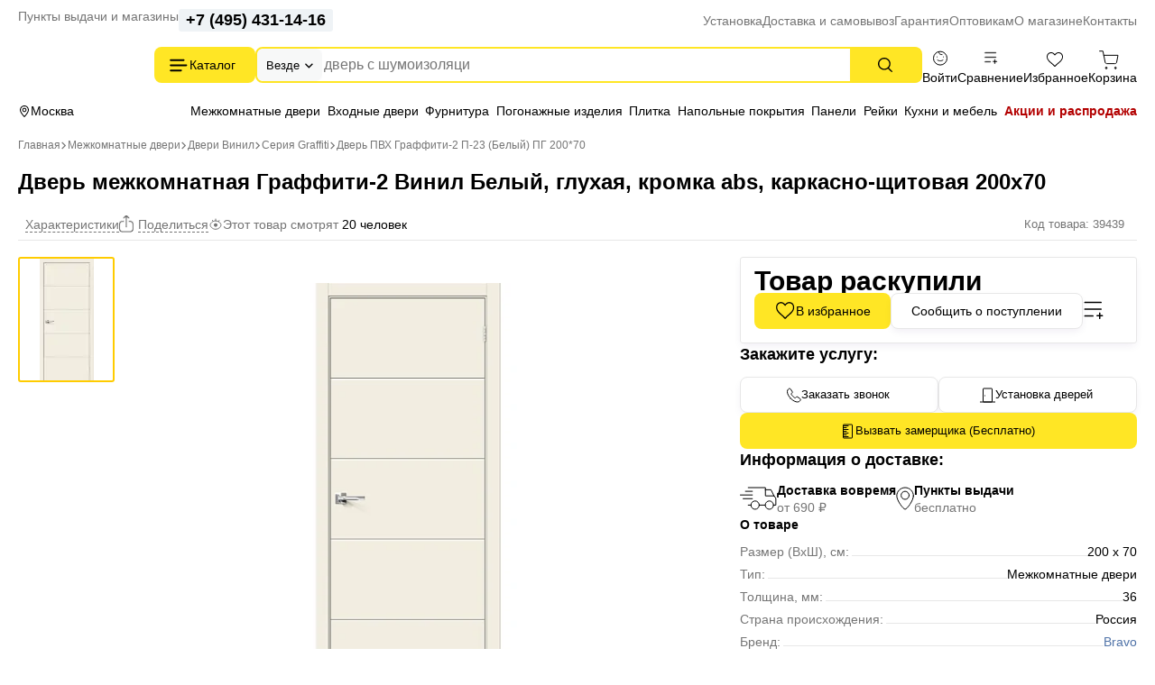

--- FILE ---
content_type: text/html; charset=UTF-8
request_url: https://169.ru/mezhkomnatnye-dveri/pvkh/seriya-graffiti/graffiti-2-p-23-belyj/
body_size: 21182
content:
<!DOCTYPE html>
<html lang="ru">
    <head>
        <title>Дверь межкомнатная Граффити-2 Винил Белый, глухая, кромка abs, каркасно-щитовая 200x70 – Купить в Москве от 3 549 руб. Гарантия лучшей цены! Быстрая доставка.</title>

        <meta charset="utf-8">
        <meta http-equiv="X-UA-Compatible" content="IE=edge">
        <meta name="_token" content="wCbDvK9hnJRqkRdBnzo3abKdKUGhmxgspDa6Clgq" />

                                    
                                <meta name="robots" content="index, follow" />
        
        <meta name="description" content="В наличии! 🚪 Дверь межкомнатная Граффити-2 Винил Белый, глухая, кромка abs, каркасно-щитовая 200x70 – купить недорого за 3 549 руб. в интернет-магазине 169.ru ✅ Гарантия 12 месяцев. Бесплатный выезд замерщика. 🚛 Доставка по Москве и МО с разным временным интервалом. Монтаж дверей любой сложности. 📞 Звоните +7 (495) 984-16-99 Код товара 39439">

        <meta name="viewport" content="width=device-width, initial-scale=1, maximum-scale=1, user-scalable=0"/>

        <meta name="csrf-token" content="wCbDvK9hnJRqkRdBnzo3abKdKUGhmxgspDa6Clgq">

                    <script>window.yaMainCounterId = 24979481;</script>
        
        <meta name="yandex-verification" content="43fdb1f3a6cdcd04" />
        <meta name="theme-color" content="#ffffff">
<link rel="icon" href="/favicon.svg">
<link rel="mask-icon" href="/mask-icon.svg" color="#000000">
<link rel="apple-touch-icon" href="/apple-touch-icon.png">
<link rel="manifest" href="/manifest.json">
        <!-- Styles -->
        
        <style>
            html {
                min-height: 101%;
                overflow-y: visible;
            }

            @media (max-width: 1023px) {
                #jvlabelWrap {
                    display: none;
                }
            }

            .custom-preview-badge-rasprodaza { background: #D42426 !important; }
        </style>

                        <link media="all" type="text/css" rel="stylesheet" href="https://169.ru/css/product-page.css?id=1bbf0df69dafb5bf1c958eb4371dedf4">
    
            
        
        								<link rel="canonical" href="https://169.ru/mezhkomnatnye-dveri/pvkh/seriya-graffiti/graffiti-2-p-23-belyj/" />
			    <meta property="og:url" content="https://169.ru/mezhkomnatnye-dveri/pvkh/seriya-graffiti/graffiti-2-p-23-belyj/" />
		<meta property="og:title" content="Дверь межкомнатная Граффити-2 Винил Белый, глухая, кромка abs, каркасно-щитовая 200x70 – Купить в Москве от 3 549 руб. Гарантия лучшей цены! Быстрая доставка." />
		<meta property="og:description" content="В наличии! 🚪 Дверь межкомнатная Граффити-2 Винил Белый, глухая, кромка abs, каркасно-щитовая 200x70 – купить недорого за 3 549 руб. в интернет-магазине 169.ru ✅ Гарантия 12 месяцев. Бесплатный выезд замерщика. 🚛 Доставка по Москве и МО с разным временным интервалом. Монтаж дверей любой сложности. 📞 Звоните +7 (495) 984-16-99 Код товара 39439" />
		<meta property="og:type" content="product.item" />
		<meta property="og:image" content="https://169.ru/images/products/mezhkomnatnye-dveri/pvkh/seriya-graffiti/dver-pvh-graffiti-2-p-23-belyj-pg-20070-739775-large.jpeg" />
	

<script>
	window.dataLayer = window.dataLayer || [];

	window.dataLayer.push({"ecommerce":{"currencyCode":"RUB","detail":{"products":[{"id":"911d43bd-2bf3-11e7-a268-180373f2c976","name":"\u0414\u0432\u0435\u0440\u044c \u041f\u0412\u0425 \u0413\u0440\u0430\u0444\u0444\u0438\u0442\u0438-2 \u041f-23 (\u0411\u0435\u043b\u044b\u0439) \u041f\u0413 200*70","price":"3549.00","category":"\u041c\u0435\u0436\u043a\u043e\u043c\u043d\u0430\u0442\u043d\u044b\u0435 \u0434\u0432\u0435\u0440\u0438\/\u0414\u0432\u0435\u0440\u0438 \u0412\u0438\u043d\u0438\u043b\/\u0421\u0435\u0440\u0438\u044f Graffiti"}]}}});
</script>

        
        <!--[if lt IE 12]>
        <link rel="stylesheet" href="https://rawgit.com/codefucker/finalReject/master/reject/reject.css" media="all" />
        <script type="text/javascript" src="/js/reject.min.js" data-text="К сожалению, браузер, которым вы пользуйтесь, устарел, и не может нормально отображать сайт. Пожалуйста, скачайте любой из следующих браузеров:"></script>
        <![endif]-->
    </head>
    <body     class="product-page product-page--doors "
>

        <div class="body-wrap">
            <div id="to-top-pos"></div>

            <div class="page-main">
                
                
                <div class="header" id="header-top">
    <div class="header__container header__top-nav">
        <div class="header__contacts">
            <a href="/dostavka/" class="header__pickup" rel="nofollow">Пункты выдачи и магазины</a>

            <button data-form-url="https://169.ru/callback/" class="js-form-modal header__phone">+7 (495) 984-16-99</button>
        </div>

        <div class="service-nav">
    <ul class="service-nav__items">
        <li class="service-nav__item" data-id="31134">
                    
                            <a class="service-nav__link" href="/ustanovka/"  rel="nofollow">
                    Установка
                </a>
            

                            
            </li>
    
    <li class="service-nav__item" data-id="31623">
                    
                            <a class="service-nav__link" href="/dostavka/"  rel="nofollow">
                    Доставка и самовывоз
                </a>
            

                            
            </li>
    
    <li class="service-nav__item" data-id="31135">
                    
                            <a class="service-nav__link" href="/garantia-form/"  rel="nofollow">
                    Гарантия
                </a>
            

                            
            </li>
    
    <li class="service-nav__item parent service-nav__item--parent" data-id="31630">
                    
                            <a class="service-nav__link" href="/169-dlya-biznesa/optovikam/"  rel="nofollow">
                    Оптовикам
                </a>
            

                            
                    <ul class="service-nav__items service-nav__items--children">
                <li class="service-nav__item" data-id="31648">
                    
                            <a class="service-nav__link" href="/reklamnye-materialy/"  rel="nofollow">
                    Рекламные материалы
                </a>
            

                            
            </li>
    
    <li class="service-nav__item" data-id="31647">
                    
                            <a class="service-nav__link" href="/dileram/"  rel="nofollow">
                    Дилерам
                </a>
            

                            
            </li>
    
    <li class="service-nav__item" data-id="31643">
                    
                            <a class="service-nav__link" href="/proizvoditelyam/"  rel="nofollow">
                    Производителям
                </a>
            

                            
            </li>
    
    <li class="service-nav__item" data-id="31637">
                    
                            <a class="service-nav__link" href="/dokumenty-dlya-zaklyucheniya-dogovora/"  rel="nofollow">
                    Документы для заключения договора
                </a>
            

                            
            </li>
    
    <li class="service-nav__item" data-id="31635">
                    
                            <a class="service-nav__link" href="/kak-s-nami-rabotat/"  rel="nofollow">
                    Как с нами работать
                </a>
            

                            
            </li>
    
    <li class="service-nav__item" data-id="31633">
                    
                            <a class="service-nav__link" href="/news/"  rel="nofollow">
                    Новости
                </a>
            

                            
            </li>
            </ul>
            </li>
    
    <li class="service-nav__item parent service-nav__item--parent" data-id="31649">
                    
                            <a class="service-nav__link" href="/about/"  rel="nofollow">
                    О магазине
                </a>
            

                            
                    <ul class="service-nav__items service-nav__items--children">
                <li class="service-nav__item" data-id="31657">
                    
                            <a class="service-nav__link" href="/documents/tekhnicheskaya-informaciya/"  rel="nofollow">
                    Техническая информация
                </a>
            

                            
            </li>
    
    <li class="service-nav__item" data-id="31655">
                    
                            <a class="service-nav__link" href="/sertifikaty/"  rel="nofollow">
                    Сертификаты
                </a>
            

                            
            </li>
    
    <li class="service-nav__item" data-id="31654">
                    
                            <a class="service-nav__link" href="/about/articles/"  rel="nofollow">
                    Статьи
                </a>
            

                            
            </li>
    
    <li class="service-nav__item" data-id="31653">
                    
                            <a class="service-nav__link" href="/about/vakansii/"  rel="nofollow">
                    Вакансии
                </a>
            

                            
            </li>
    
    <li class="service-nav__item" data-id="31652">
                    
                            <a class="service-nav__link" href="/dizajn-klub-169ru/"  rel="nofollow">
                    Дизайнерам
                </a>
            

                            
            </li>
    
    <li class="service-nav__item" data-id="31651">
                    
                            <a class="service-nav__link" href="/otzyvy/"  rel="nofollow">
                    Отзывы
                </a>
            

                            
            </li>
            </ul>
            </li>
    
    <li class="service-nav__item parent service-nav__item--parent" data-id="29775">
                    
                            <a class="service-nav__link" href="/kontakty/"  rel="nofollow">
                    Контакты
                </a>
            

                            
                    <ul class="service-nav__items service-nav__items--children">
                <li class="service-nav__item" data-id="31658">
                    
                            <a class="service-nav__link" href="/kontakty/kuntsevskaya/"  rel="nofollow">
                    Кунцевская
                </a>
            

                            
            </li>
    
    <li class="service-nav__item" data-id="31659">
                    
                            <a class="service-nav__link" href="/kontakty/medvedkovo/"  rel="nofollow">
                    Медведково
                </a>
            

                            
            </li>
    
    <li class="service-nav__item" data-id="31660">
                    
                            <a class="service-nav__link" href="/kontakty/novokosino/"  rel="nofollow">
                    Новокосино
                </a>
            

                            
            </li>
    
    <li class="service-nav__item" data-id="31661">
                    
                            <a class="service-nav__link" href="/kontakty/blvd-adm-ushakova/"  rel="nofollow">
                    Бульвар Адмирала Ушакова
                </a>
            

                            
            </li>
    
    <li class="service-nav__item" data-id="33268">
                    
                            <a class="service-nav__link" href="/kontakty/odintsovo/"  rel="nofollow">
                    Одинцово (склад)
                </a>
            

                            
            </li>
            </ul>
            </li>
    </ul>
</div>    </div>
</div>

<div class="header header--sticky" id="header-main">
    <div class="header__container header__main">
        <div class="header__logo-wrapper">
                        <a href="/" class="header__logo" aria-label="На главную"></a>
            
            <div class="button header__catalog catalog-toggle">
                Каталог          
            </div>
        </div>

        <div class="header__search">
            <div class="search-autocomplete">
    <form method="GET" action="https://169.ru/search/" accept-charset="UTF-8" class="search-box search-autocomplete__form">
        <button type="button" class="search-box__area js-search-menu">Везде</button>

        <input placeholder="" autocomplete="off" id="search-box" class="js-search-autocomplete search-box__input" name="term" type="text">

        <button type="submit" class="button search-box__submit" aria-label="Поиск"></button>

        <input type="hidden" class="js-search-category" name="product_categories[]">
    </form>
</div>          
        </div>
        
        <div class="user-bar">
    <div class="user-bar__item">
        
                <span class="user-bar__link user-bar__link--profile js-login">
            <span class="user-bar__icon user-bar__icon--profile"></span>
            <span class="js-username">Войти</span>
        </span>
            </div>

    <div class="user-bar__item">
        <a href="https://169.ru/compare/" class="user-bar__link user-bar__link--compare">
            <span class="user-bar__icon user-bar__icon--compare  js-compare-status"></span>
            Сравнение
        </a>
    </div>
    <div class="user-bar__item">
        <a href="https://169.ru/favorite/" class="user-bar__link user-bar__link--fav">
            <span class="user-bar__icon user-bar__icon--fav  js-fav-status"></span>
            Избранное
        </a>
    </div>
    <div class="user-bar__item">
        
        <a href="https://169.ru/cart/" class="user-bar__link user-bar__link--cart">
            <span class="user-bar__icon user-bar__icon--cart  js-cart-status" data-amount="0"></span>

            Корзина
        </a>

        <div id="minicart-inner"></div>
    </div>
</div>    
    </div>
</div>

<div class="header" id="header-nav">
    <div class="header__container header__subnav">
        <div class="header__subnav-wrapper">
            <div class="header__location">
                                Москва
            </div>   

            <div class="stripe-nav">
    <ul class="stripe-nav__items dragscroll">
        <li class="stripe-nav__item">
                    
            <a href="/mezhkomnatnye-dveri/" class="stripe-nav__link active" data-id="29767"  rel="nofollow">
                Межкомнатные двери
            </a>

                    
            </li>
        
    <li class="stripe-nav__item">
                    
            <a href="/vhodnye-dveri/" class="stripe-nav__link" data-id="29768"  rel="nofollow">
                Входные двери
            </a>

                    
            </li>
        
    <li class="stripe-nav__item">
                    
            <a href="/furnitura-dlya-dverej/" class="stripe-nav__link" data-id="31991"  rel="nofollow">
                Фурнитура
            </a>

                    
            </li>
        
    <li class="stripe-nav__item">
                    
            <a href="/mezhkomnatnye-dveri/komplekty-dlya-dverej/" class="stripe-nav__link" data-id="31990"  rel="nofollow">
                Погонажные изделия
            </a>

                    
            </li>
        
    <li class="stripe-nav__item">
                    
            <a href="/plitka/" class="stripe-nav__link" data-id="29769"  rel="nofollow">
                Плитка
            </a>

                    
            </li>
        
    <li class="stripe-nav__item">
                    
            <a href="/napolnye-pokrytiya/" class="stripe-nav__link" data-id="29770"  rel="nofollow">
                Напольные покрытия
            </a>

                    
            </li>
        
    <li class="stripe-nav__item">
                    
            <a href="/dekorativnye-paneli/" class="stripe-nav__link" data-id="32907"  rel="nofollow">
                Панели
            </a>

                    
            </li>
        
    <li class="stripe-nav__item">
                    
            <a href="/deko-reyki/" class="stripe-nav__link" data-id="32908"  rel="nofollow">
                Рейки
            </a>

                    
            </li>
        
    <li class="stripe-nav__item">
                    
            <a href="https://mebel169.ru/" class="stripe-nav__link" data-id="32037" target="_blank" rel="noopener">
                Кухни и мебель
            </a>

                    
            </li>
        
    <li class="stripe-nav__item">
                    
            <a href="/akcii/" class="stripe-nav__link stripe-nav__link--sale" data-id="29772"  rel="nofollow">
                Акции и распродажа
            </a>

                    
            </li>
    </ul>
</div>
        </div>          
        
        <div class="header__partnership">
                    </div>
    </div>
</div>

<div class="header-mobile">
    <div class="header-mobile__nav">
        <div class="header-mobile__logo-block">
            <button class="header-mobile__offcanvas catalog-toggle" aria-label="Верхнее меню"></button>

                        <a href="/" class="header-mobile__logo" aria-label="На главную"></a>
                    </div>
        <div class="header-mobile__block">
            <button class="header-mobile__search js-search-box" aria-label="Поиск"></button>
            <a href="https://169.ru/favorite/" class="header-mobile__favorites " aria-label="Избранное"></a>
            <a href="https://169.ru/compare/" class="header-mobile__menu " aria-label="Сравнение"></a>

            
                        <span class="user-bar__link user-bar__link--profile js-login" >
                <span class="user-bar__icon user-bar__icon--profile"></span>
            </span>
                    </div>
    </div>

    <div class="search-autocomplete">
    <form method="GET" action="https://169.ru/search/" accept-charset="UTF-8" class="search-mobile__search" id="m-search">
        <div class="search-mobile__input-wrapper">
            <input placeholder="Поиск товаров" class="search-mobile__search--input js-search-box" autocomplete="off" name="term" type="text">
        </div>
    </form>
</div></div>
                
                <main>
                                    <div id="content-container">
                
                    <div class="container">
                                <div class="product-page__breadcrumbs-container">
            
            <ol class="breadcrumb">
                    
                            <li class="first bc-hidden">
                    <a href="https://169.ru">Главная</a>
                </li>
                                
                            <li class="bc-hidden">
                    <a href="/mezhkomnatnye-dveri/">Межкомнатные двери</a>
                </li>
                                
                            <li>
                    <a href="/mezhkomnatnye-dveri/pvkh/">Двери Винил</a>
                </li>
                                
                            <li class="prev-item">
                    <a href="/mezhkomnatnye-dveri/pvkh/seriya-graffiti/">Серия Graffiti</a>
                </li>
                                
                            <li>
                    <span>Дверь ПВХ Граффити-2 П-23 (Белый) ПГ 200*70</span>
                </li>
                        </ol>

    
    <script type="application/ld+json">{"@context":"https:\/\/schema.org","@type":"BreadcrumbList","itemListElement":[{"@type":"ListItem","position":1,"item":{"@id":"https:\/\/169.ru","name":"\u0413\u043b\u0430\u0432\u043d\u0430\u044f"}},{"@type":"ListItem","position":2,"item":{"@id":"https:\/\/169.ru\/mezhkomnatnye-dveri\/","name":"\u041c\u0435\u0436\u043a\u043e\u043c\u043d\u0430\u0442\u043d\u044b\u0435 \u0434\u0432\u0435\u0440\u0438"}},{"@type":"ListItem","position":3,"item":{"@id":"https:\/\/169.ru\/mezhkomnatnye-dveri\/pvkh\/","name":"\u0414\u0432\u0435\u0440\u0438 \u0412\u0438\u043d\u0438\u043b"}},{"@type":"ListItem","position":4,"item":{"@id":"https:\/\/169.ru\/mezhkomnatnye-dveri\/pvkh\/seriya-graffiti\/","name":"\u0421\u0435\u0440\u0438\u044f Graffiti"}}]}</script>

        </div>
                        </div>

                    <div class="">
                                                
                        <div >
                                                            <div class="container">
                    <div class="fixed-top-block">
    <div class="fixed-top-block__container">
      <div class="fixed-top-block__product">
            <div class="product-page__top-block__image-block">
                <img src="/images/products/mezhkomnatnye-dveri/pvkh/seriya-graffiti/dver-pvh-graffiti-2-p-23-belyj-pg-20070-739775-fixed-top-block.jpg" alt="Дверь ПВХ Граффити-2 П-23 (Белый) ПГ 200*70">
            </div>
            <div class="product-page__top-block__product-body">
                <div class="product-page__top-block__title">Дверь межкомнатная Граффити-2 Винил Белый, глухая, кромка abs, каркасно-щитовая</div>
                <div class="product-page__top-block__rate-reviews">
                    <div><span class="product-reviews__value">0,0</span></div>

                    
                                    </div>
            </div>
        </div> 
                    <div itemprop="offers" itemscope itemtype="https://schema.org/Offer">
                <link itemprop="availability" href="https://schema.org/OutOfStock" />
                <span class="product-price__regular product-price__regular--big">Товар раскупили</span>
            </div>
                
           
        </div>
    </div>
                
        <div>
            <div class="product-page__product" data-id="409071">
                <div class="product-page__header">
                    <div>
                        <h1 class="main-title">Дверь межкомнатная Граффити-2 Винил Белый, глухая, кромка abs, каркасно-щитовая 200x70</h1>
                    </div>

                                            <div class="product-reviews">
                            <div class="product-reviews__left">
    
    
    
            <div><a href="#characteristics" class="dashed-grey js-scroll-to" data-target="characteristics">Характеристики</a></div>
    
    <div class="js-sharing-list"><div class="dashed-grey product-page__desktop-sharing">Поделиться</div></div>

            <div class="current-views">
	<div class="current-views__text">Этот товар смотрят <span class="current-views__count">20 человек</span></div>
</div>    </div>
                                                            <div class="product-reviews__right">
                                    <button class="product-reviews__vendor-code js-copy-text"
                                            data-copy-text="39439">Код
                                        товара: 39439</button>
                                </div>
                                                    </div>
                                    </div>

                <div class="product-page__photos">
    <div class="product-page__photos-sticky">
        <div class="product-slider gallery">
            <div class="tumbs-swiper" data-template="doors">
                <div class="swiper-button-prev  hidden  ">
                    <button class="product-slider__button"></button>
                </div>

                <div class="swiper product-slider__vertical-hidden">
                    <div class="swiper-wrapper product-slider__items">

                                                    <div class="swiper-slide product-slider__item active   product-slider__item--doors  ">
                                <picture>
                                    <source srcset="/images/products/mezhkomnatnye-dveri/pvkh/seriya-graffiti/dver-pvh-graffiti-2-p-23-belyj-pg-20070-739775-gallery-tumb-room-doors-webp.webp 1x, /images/products/mezhkomnatnye-dveri/pvkh/seriya-graffiti/dver-pvh-graffiti-2-p-23-belyj-pg-20070-739775-gallery-tumb-room-doors_2x.jpg 2x" type="image/webp">
                                    <img src="/images/products/mezhkomnatnye-dveri/pvkh/seriya-graffiti/dver-pvh-graffiti-2-p-23-belyj-pg-20070-739775-gallery-tumb-room-doors.jpg" width="60" height="135" loading="lazy" alt="Дверь ПВХ Граффити-2 П-23 (Белый) ПГ 200*70" />
                                </picture>
                            </div>
                                            </div>
                </div>

                <div class="swiper-button-next  hidden  ">
                    <button class="product-slider__button"></button>
                </div>
            </div>


            <div class="product-slider__item--full  product-slider__item--with-alert  ">
                <div class="swiper-button-prev"></div>

                <div class="swiper gallery-swiper">
                    <div class="swiper-wrapper">
                                                    <div class="swiper-slide">
                                <div class="image-container  "
                                      >

                                    <picture data-zoom-img="/images/products/mezhkomnatnye-dveri/pvkh/seriya-graffiti/dver-pvh-graffiti-2-p-23-belyj-pg-20070-739775-xlarge.jpeg" data-zoom-img-webp="/images/products/mezhkomnatnye-dveri/pvkh/seriya-graffiti/dver-pvh-graffiti-2-p-23-belyj-pg-20070-739775-xlarge-webp.webp">
                                                                                
                                        
                                        <source srcset="/images/products/mezhkomnatnye-dveri/pvkh/seriya-graffiti/dver-pvh-graffiti-2-p-23-belyj-pg-20070-739775-gallery-large-box-v-9-webp.webp" type="image/webp">

                                        <img 
                                             loading="lazy"                                             class="gallery-full-image"
                                            src="/images/products/mezhkomnatnye-dveri/pvkh/seriya-graffiti/dver-pvh-graffiti-2-p-23-belyj-pg-20070-739775-gallery-large-box-v-9.jpeg"
                                                                                        title="Дверь ПВХ Граффити-2 П-23 (Белый) ПГ 200*70"
                                                                                                                                    alt="Дверь ПВХ Граффити-2 П-23 (Белый) ПГ 200*70"
                                                                                        width="702" height="523"
                                        >
                                    </picture>
                                </div>
                            </div>
                                            </div>

                    <div class="swiper-pagination-wrapper">
                        <div class="swiper-pagination"></div>

                                            </div>

                </div>

                <div class="swiper-button-next"></div>

                <div class="product-badges theme-filled">
                    <span class="product-badges theme-filled">
                    
                            
                                    
                                                        
                                                        
                                    
                
                                        </span>








                </div>

                                    <div class="product-slider__alert-about-images">Изображение может немного отличаться от оригинала.</div>
                            </div>
        </div>

                
                    <div class="product-row-btn--mob">
    <div class="product-sku">Код товара: 39439</div> 

        <div class="product-btn product-btn--mobile">
        <button class="product-btn__item product-btn__item--fav js-fav " data-product-id="409071"  data-goal="izbrannoe">
            <span class="inactive">В избранное</span>
            <span class="active">В избранном</span>
        </button>
        
        <button class="product-btn__item product-btn__item--compare js-compare " data-product-id="409071"  data-goal="sravnenie">
            <span class="inactive">В сравнение</span>
            <span class="active">В сравнении</span>
        </button>
    </div>
    </div>            
            <div class="current-views__mobile-wrapper">
                <div class="current-views">
	<div class="current-views__text">Этот товар смотрят <span class="current-views__count">24 человека</span></div>
</div>            </div>
            
            <div class="product-page__user-photo">
                <div>
                    <p class="product-page__user-photo-title">Фотографии покупателей</p>
                </div>
                <div class="product-page__user-photo-download js-user-photos-container">
                    <a href="#reviews" class="product-page__mobile-top-rate-block__reviews js-scroll-to" data-target="reviews">
                        <div class="product-page__mobile-top-rate-block__rate  empty-star  ">0,0</div>
                        <span>0 отзывов</span>
                    </a>

                    
                    <button data-id="409071" class="product-page__download-photo add-image-btn js-form-modal">Загрузить фото</button>

                                    </div>
            </div>
        

        <script>
            var userImagesCount = 0;

                
            var userReview = "";
        </script>

                <div class="service-info-labels-wrapper">
            <div>
    <p class="product-page__list-title">С заботой о клиентах</p>
</div>

<div class="service-info-labels">
    <a href="/measure/" target="_blank" class="service-info-label" rel="nofollow">
        <div class="service-info-label__image">
            <img src="/images/theme/product/service-info-labels/1.svg" alt="" width="26" height="26">
        </div>
        <div class="service-info-label__body">
            <div class="service-info-label__title">Бесплатный выезд замерщика</div>
            <div class="service-info-label__description">Составим лист замеров</div>
        </div>
    </a>
    <a href="/ustanovka/" target="_blank" class="service-info-label" rel="nofollow">
        <div class="service-info-label__image">
            <img src="/images/theme/product/service-info-labels/2.svg" alt="" width="28" height="26">
        </div>
        <div class="service-info-label__body">
            <div class="service-info-label__title">Быстрая установка</div>
            <div class="service-info-label__description">Установим двери с фурнитурой</div>
        </div>
    </a>
    <a href="/garantia-form/" target="_blank" class="service-info-label" rel="nofollow">
        <div class="service-info-label__image">
            <img src="/images/theme/product/service-info-labels/3.svg" alt="" width="35" height="34">
        </div>
        <div class="service-info-label__body">
            <div class="service-info-label__title">Гарантия</div>
            <div class="service-info-label__description">Гарантийный срок 18 месяцев</div>
        </div>
    </a>
</div>        </div>
            </div>
</div>
                                    <div class="product-page__info ">
        
            <div class="product-page__doors-price-n-buttons">
            <div class="product-page__doors-price-n-buttons__main-block">
    
                            <div>
                    <span class="product-price__regular product-price__regular--big">Товар раскупили</span>
                </div>
            
                    
                <div>
		<div class="product-page__buy-block" data-product-id="409071">
							<div>
					<button class="button product-page__out-of-stock__fav js-fav " data-product-id="409071"  data-goal="izbrannoe">
						<span class="fav-text-inactive">В избранное</span>
						<span class="fav-text-active">В избранном</span>
					</button>
				</div>
				<div>
					<button class="button--white js-form-modal feedback-stock" data-id="409071" data-type="stock">Сообщить о поступлении</button>
				</div>
				<div class="product-compare-container">
					<button class="button--compare-big js-compare " data-product-id="409071"  data-goal="sravnenie"></button>
				</div>
				<div class="product-page__buy-block__delivery-inf">Товар раскупили</div>
					</div>

					</div>
            </div>
        </div>
    
    
            <div class="product-page__mobile-product-title">Дверь межкомнатная Граффити-2 Винил Белый, глухая, кромка abs, каркасно-щитовая 200x70</div>
    
    
    
    
                
    
                        <div class="product-page__dashboard-doors-buttons-block">
        <div>
            <p class="product-page__list-title">Закажите услугу:</p>
        </div>
        <div class="product-page__dashboard-doors-buttons-list">
            <button class="button js-form-modal product-page__dashboard-doors-buttons-callback" data-form-url="https://169.ru/callback/">
                Заказать звонок
            </button>
            <a href="/ustanovka/" class="button product-page__dashboard-doors-buttons-ustanovka" target="_blank" rel="nofollow">
                Установка дверей
            </a>
            <a href="https://169.ru/measure/?ym_reach_goal=zamer_product_send" class="js-form-modal button product-page__dashboard-doors-buttons-measure" data-goal="zamer_product_open" rel="nofollow">
                Вызвать замерщика (Бесплатно)
            </a>
        </div>
    </div>
                                <div class="product-page__shipment">
    <div>
        <p class="product-page__list-title">Информация о доставке:</p>
    </div>

    <div class="product-page__shipment__list">
        <div class="product-page__shipment__item">
            <div class="product-page__shipment__item-image">
                <img src="/images/theme/product/shipment/1.svg" alt="" width="41" height="26">
            </div>
            <div class="product-page__shipment__item-body">
                <div class="product-page__shipment__title">Доставка вовремя</div>
                <div class="product-page__shipment__price">от 690 ₽</div>
            </div>
        </div>
        <div class="product-page__shipment__item">
            <div class="product-page__shipment__item-image">
                <img src="/images/theme/product/shipment/2.svg" alt="" width="20" height="26">
            </div>
            <div class="product-page__shipment__item-body">
                <div class="product-page__shipment__title">Пункты выдачи</div>
                <div class="product-page__shipment__price">бесплатно</div>
            </div>
        </div>
    </div>
</div>    

    <div class="mobile-service-info-labels-wrapper">
        <div>
    <p class="product-page__list-title">С заботой о клиентах</p>
</div>

<div class="service-info-labels">
    <a href="/measure/" target="_blank" class="service-info-label" rel="nofollow">
        <div class="service-info-label__image">
            <img src="/images/theme/product/service-info-labels/1.svg" alt="" width="26" height="26">
        </div>
        <div class="service-info-label__body">
            <div class="service-info-label__title">Бесплатный выезд замерщика</div>
            <div class="service-info-label__description">Составим лист замеров</div>
        </div>
    </a>
    <a href="/ustanovka/" target="_blank" class="service-info-label" rel="nofollow">
        <div class="service-info-label__image">
            <img src="/images/theme/product/service-info-labels/2.svg" alt="" width="28" height="26">
        </div>
        <div class="service-info-label__body">
            <div class="service-info-label__title">Быстрая установка</div>
            <div class="service-info-label__description">Установим двери с фурнитурой</div>
        </div>
    </a>
    <a href="/garantia-form/" target="_blank" class="service-info-label" rel="nofollow">
        <div class="service-info-label__image">
            <img src="/images/theme/product/service-info-labels/3.svg" alt="" width="35" height="34">
        </div>
        <div class="service-info-label__body">
            <div class="service-info-label__title">Гарантия</div>
            <div class="service-info-label__description">Гарантийный срок 18 месяцев</div>
        </div>
    </a>
</div>    </div>

    <div class="desktop-top-characteristics">
	<div>
		<p class="product-page__list-title product-page__list-title--small">О товаре</p>
	</div>
	<ul class="product-page__list">
					
			
			<li class="product-page__list-item">
				<div class="product-page__list-item-name">
					<span class="product-page__list-item-name_text">Размер (ВхШ), см:</span>
				</div>
															<span class="product-page__list-item__value--sm">200 x 70</span>
												</li>

					
			
			<li class="product-page__list-item">
				<div class="product-page__list-item-name">
					<span class="product-page__list-item-name_text">Тип:</span>
				</div>
															<span class="product-page__list-item__value--sm">Межкомнатные двери</span>
												</li>

					
			
			<li class="product-page__list-item">
				<div class="product-page__list-item-name">
					<span class="product-page__list-item-name_text">Толщина, мм:</span>
				</div>
															<span class="product-page__list-item__value--sm">36</span>
												</li>

					
			
			<li class="product-page__list-item">
				<div class="product-page__list-item-name">
					<span class="product-page__list-item-name_text">Страна происхождения:</span>
				</div>
															<span class="product-page__list-item__value--sm">Россия</span>
												</li>

					
			
			<li class="product-page__list-item">
				<div class="product-page__list-item-name">
					<span class="product-page__list-item-name_text">Бренд:</span>
				</div>
															<span class="product-page__list-item__value--sm"><a href="/mezhkomnatnye-dveri/bravo/" class="link">Bravo</a></span>
												</li>

					
			
			<li class="product-page__list-item">
				<div class="product-page__list-item-name">
					<span class="product-page__list-item-name_text">Коллекция:</span>
				</div>
															<span class="product-page__list-item__value--sm">Graffiti</span>
												</li>

					
			
			<li class="product-page__list-item">
				<div class="product-page__list-item-name">
					<span class="product-page__list-item-name_text">Материал:</span>
				</div>
															<span class="product-page__list-item__value--sm">Винил</span>
												</li>

			</ul>
	<div>
		<button class="button--dashed js-scroll-to" data-target="characteristics">Все характеристики</button>
	</div>
</div>

<div class="mobile-top-characteristics">
	<div>
		<p class="product-page__list-title">Характеристики</p>
	</div>

			<div class="product-page__lists">

        
                <div class="product-page__lists__column">
            <ul class="product-page__list">
                
                    <li class="product-page__list-item">
                        <div class="product-page__list-item-name">
                            <span class="product-page__list-item-name_text">Артикул:</span>
                        </div>
                        <span class="product-page__list-item__value">
                            
                            

                                                                                                                                                                                        
                            100-0032

                                                    </span>
                    </li>
                
                    <li class="product-page__list-item">
                        <div class="product-page__list-item-name">
                            <span class="product-page__list-item-name_text">Тип:</span>
                        </div>
                        <span class="product-page__list-item__value">
                            
                            

                                                                                                                                                                                        
                            Межкомнатные двери

                                                    </span>
                    </li>
                
                    <li class="product-page__list-item">
                        <div class="product-page__list-item-name">
                            <span class="product-page__list-item-name_text">Высота, см:</span>
                        </div>
                        <span class="product-page__list-item__value">
                            
                            

                                                                                                                                                                                        
                            200

                                                    </span>
                    </li>
                
                    <li class="product-page__list-item">
                        <div class="product-page__list-item-name">
                            <span class="product-page__list-item-name_text">Ширина, см:</span>
                        </div>
                        <span class="product-page__list-item__value">
                            
                            

                                                                                                                                                                                        
                            70

                                                    </span>
                    </li>
                
                    <li class="product-page__list-item">
                        <div class="product-page__list-item-name">
                            <span class="product-page__list-item-name_text">Толщина, мм:</span>
                        </div>
                        <span class="product-page__list-item__value">
                            
                            

                                                                                                                                                                                        
                            36

                                                    </span>
                    </li>
                
                    <li class="product-page__list-item">
                        <div class="product-page__list-item-name">
                            <span class="product-page__list-item-name_text">Страна происхождения:</span>
                        </div>
                        <span class="product-page__list-item__value">
                            
                            

                                                                                                                                                                                        
                            Россия

                                                    </span>
                    </li>
                
                    <li class="product-page__list-item">
                        <div class="product-page__list-item-name">
                            <span class="product-page__list-item-name_text">Бренд:</span>
                        </div>
                        <span class="product-page__list-item__value">
                            
                            

                                                                                                                                                                                        
                            Bravo

                                                    </span>
                    </li>
                
                    <li class="product-page__list-item">
                        <div class="product-page__list-item-name">
                            <span class="product-page__list-item-name_text">Коллекция:</span>
                        </div>
                        <span class="product-page__list-item__value">
                            
                            

                                                                                                                                                                                        
                            Graffiti

                                                    </span>
                    </li>
                
                    <li class="product-page__list-item">
                        <div class="product-page__list-item-name">
                            <span class="product-page__list-item-name_text">Стиль:</span>
                        </div>
                        <span class="product-page__list-item__value">
                            
                            

                                                                                                                                                                                        
                            Модерн

                                                    </span>
                    </li>
                            </ul>
        </div>
            <div class="product-page__lists__column">
            <ul class="product-page__list">
                
                    <li class="product-page__list-item">
                        <div class="product-page__list-item-name">
                            <span class="product-page__list-item-name_text">Тип двери:</span>
                        </div>
                        <span class="product-page__list-item__value">
                            
                            

                                                                                                                                                                                        
                            Глухая

                                                    </span>
                    </li>
                
                    <li class="product-page__list-item">
                        <div class="product-page__list-item-name">
                            <span class="product-page__list-item-name_text">Система открывания:</span>
                        </div>
                        <span class="product-page__list-item__value">
                            
                            

                                                                                                                                                                                                                                                                                                                        
                            Классическая, Раздвижная

                                                    </span>
                    </li>
                
                    <li class="product-page__list-item">
                        <div class="product-page__list-item-name">
                            <span class="product-page__list-item-name_text">Конструкция двери:</span>
                        </div>
                        <span class="product-page__list-item__value">
                            
                            

                                                                                                                                                                                        
                            Каркасно-щитовая

                                                    </span>
                    </li>
                
                    <li class="product-page__list-item">
                        <div class="product-page__list-item-name">
                            <span class="product-page__list-item-name_text">Цвет:</span>
                        </div>
                        <span class="product-page__list-item__value">
                            
                            

                                                                                                                                                                                        
                            Белый

                                                    </span>
                    </li>
                
                    <li class="product-page__list-item">
                        <div class="product-page__list-item-name">
                            <span class="product-page__list-item-name_text">Общий цвет:</span>
                        </div>
                        <span class="product-page__list-item__value">
                            
                            

                                                                                                                                                                                        
                            Белый

                                                    </span>
                    </li>
                
                    <li class="product-page__list-item">
                        <div class="product-page__list-item-name">
                            <span class="product-page__list-item-name_text">Кромка:</span>
                        </div>
                        <span class="product-page__list-item__value">
                            
                            

                                                                                                                                                                                        
                            ABS

                                                    </span>
                    </li>
                
                    <li class="product-page__list-item">
                        <div class="product-page__list-item-name">
                            <span class="product-page__list-item-name_text">Уровень шумоизоляции:</span>
                        </div>
                        <span class="product-page__list-item__value">
                            
                            

                                                                                                                                                                                        
                            Средний ( 26-31 дБ)

                                                    </span>
                    </li>
                
                    <li class="product-page__list-item">
                        <div class="product-page__list-item-name">
                            <span class="product-page__list-item-name_text">Материал:</span>
                        </div>
                        <span class="product-page__list-item__value">
                            
                            

                                                                                                                                                                                        
                            брус хвойных пород, МДФ, пенополистирол

                                                    </span>
                    </li>
                            </ul>
        </div>
    </div>	
	<div class="open-all-characteristics">
		<span class="closed-text">Развернуть</span>
		<span class="opened-text">Свернуть</span>
	</div>
</div>
    
                
            <div class="product-page__doors-schemes">
    <div>
        <p class="product-page__list-title product-page__list-title--small">Возможные типы открывания:</p>
    </div>

    <div class="product-page__doors-schemes__list">
        <div class="product-page__doors-schemes__item">
            <div class="product-page__doors-schemes__image"><img src="/images/theme/product/doors-schemes/1.gif" alt="" loading="lazy" width="70" height="70" ></div>
            <div class="product-page__doors-schemes__title">Распашная</div>
        </div>
        <div class="product-page__doors-schemes__item">
            <div class="product-page__doors-schemes__image"><img src="/images/theme/product/doors-schemes/2.gif" alt="" loading="lazy" width="70" height="70"></div>
            <div class="product-page__doors-schemes__title">Распашная двустворчатая</div>
        </div>
        <div class="product-page__doors-schemes__item">
            <div class="product-page__doors-schemes__image"><img src="/images/theme/product/doors-schemes/4.gif" alt="" loading="lazy" width="70" height="70"></div>
            <div class="product-page__doors-schemes__title">Рото дверь</div>
        </div>
        <div class="product-page__doors-schemes__item">
            <div class="product-page__doors-schemes__image"><img src="/images/theme/product/doors-schemes/3.gif" alt="" loading="lazy" width="70" height="70"></div>
            <div class="product-page__doors-schemes__title">Дверь-купе</div>
        </div>
    </div>
</div>        
    </div>                            </div>
        </div>
        
                        
        
            
        
        
        
                                    <div class="may-need-products">
        <div>
            <p class="main-title">Вам могут понадобиться</p>
        </div>
        <div class="may-need-products__related-categories-scroll">
            <div class="may-need-products__related-categories">
                                    <div data-href="/furnitura-dlya-dverej/ruchki-razdelnye-/" class="may-need-products__related-category js-ajax-listing-modal">
                        <div class="may-need-products__related-category-title">Ручки раздельные</div>
                                                    <div class="may-need-products__related-category-image">
                                <picture>
                                                                        <source srcset="/images/categories/furnitura-dlya-dverej/ruchki-razdelnye--871520-related-for-cart.jpg, /images/categories/furnitura-dlya-dverej/ruchki-razdelnye--871520-related-for-cart_2x.jpg 2x" width="125" height="147" type="image/jpeg">

                                    <img src="/images/categories/furnitura-dlya-dverej/ruchki-razdelnye--871520-related-for-cart.jpg" width="125" height="147" loading="lazy" alt="Ручки раздельные" >
                                </picture>
                            </div>
                                            </div>
                                    <div data-href="/furnitura-dlya-dverej/nakladki-i-fiksatory/" class="may-need-products__related-category js-ajax-listing-modal">
                        <div class="may-need-products__related-category-title">Накладки</div>
                                                    <div class="may-need-products__related-category-image">
                                <picture>
                                                                        <source srcset="/images/categories/furnitura-dlya-dverej/nakladki-i-fiksatory-871521-related-for-cart.jpg, /images/categories/furnitura-dlya-dverej/nakladki-i-fiksatory-871521-related-for-cart_2x.jpg 2x" width="125" height="147" type="image/jpeg">

                                    <img src="/images/categories/furnitura-dlya-dverej/nakladki-i-fiksatory-871521-related-for-cart.jpg" width="125" height="147" loading="lazy" alt="Накладки" >
                                </picture>
                            </div>
                                            </div>
                                    <div data-href="/furnitura-dlya-dverej/furnitura-dlya-mezhkomnatnyh-dverey/zamki-i-zashchelki/" class="may-need-products__related-category js-ajax-listing-modal">
                        <div class="may-need-products__related-category-title">Замки для межкомнатных дверей</div>
                                                    <div class="may-need-products__related-category-image">
                                <picture>
                                                                        <source srcset="/images/categories/furnitura-dlya-dverej/furnitura-dlya-mezhkomnatnyh-dverey/zamki-i-zashchelki-871522-related-for-cart.jpg, /images/categories/furnitura-dlya-dverej/furnitura-dlya-mezhkomnatnyh-dverey/zamki-i-zashchelki-871522-related-for-cart_2x.jpg 2x" width="125" height="147" type="image/jpeg">

                                    <img src="/images/categories/furnitura-dlya-dverej/furnitura-dlya-mezhkomnatnyh-dverey/zamki-i-zashchelki-871522-related-for-cart.jpg" width="125" height="147" loading="lazy" alt="Замки для межкомнатных дверей" >
                                </picture>
                            </div>
                                            </div>
                                    <div data-href="/furnitura-dlya-dverej/furnitura-dlya-mezhkomnatnyh-dverey/petli/" class="may-need-products__related-category js-ajax-listing-modal">
                        <div class="may-need-products__related-category-title">Петли</div>
                                                    <div class="may-need-products__related-category-image">
                                <picture>
                                                                        <source srcset="/images/categories/furnitura-dlya-dverej/furnitura-dlya-mezhkomnatnyh-dverey/petli-871523-related-for-cart.jpg, /images/categories/furnitura-dlya-dverej/furnitura-dlya-mezhkomnatnyh-dverey/petli-871523-related-for-cart_2x.jpg 2x" width="125" height="146" type="image/jpeg">

                                    <img src="/images/categories/furnitura-dlya-dverej/furnitura-dlya-mezhkomnatnyh-dverey/petli-871523-related-for-cart.jpg" width="125" height="146" loading="lazy" alt="Петли" >
                                </picture>
                            </div>
                                            </div>
                                    <div data-href="/furnitura-dlya-dverej/ruchki-zaschelki/" class="may-need-products__related-category js-ajax-listing-modal">
                        <div class="may-need-products__related-category-title">Ручки-защелки</div>
                                                    <div class="may-need-products__related-category-image">
                                <picture>
                                                                        <source srcset="/images/categories/furnitura-dlya-dverej/ruchki-zaschelki-871524-related-for-cart.jpg, /images/categories/furnitura-dlya-dverej/ruchki-zaschelki-871524-related-for-cart_2x.jpg 2x" width="125" height="147" type="image/jpeg">

                                    <img src="/images/categories/furnitura-dlya-dverej/ruchki-zaschelki-871524-related-for-cart.jpg" width="125" height="147" loading="lazy" alt="Ручки-защелки" >
                                </picture>
                            </div>
                                            </div>
                                    <div data-href="/furnitura-dlya-dverej/furnitura-dlya-dverej-kupe/" class="may-need-products__related-category js-ajax-listing-modal">
                        <div class="may-need-products__related-category-title">Для дверей-купе</div>
                                                    <div class="may-need-products__related-category-image">
                                <picture>
                                                                        <source srcset="/images/categories/furnitura-dlya-dverej/furnitura-dlya-dverej-kupe-871525-related-for-cart.jpg, /images/categories/furnitura-dlya-dverej/furnitura-dlya-dverej-kupe-871525-related-for-cart_2x.jpg 2x" width="125" height="147" type="image/jpeg">

                                    <img src="/images/categories/furnitura-dlya-dverej/furnitura-dlya-dverej-kupe-871525-related-for-cart.jpg" width="125" height="147" loading="lazy" alt="Для дверей-купе" >
                                </picture>
                            </div>
                                            </div>
                                    <div data-href="/furnitura-dlya-dverej/furnitura-dlya-mezhkomnatnyh-dverey/upory-dvernye/" class="may-need-products__related-category js-ajax-listing-modal">
                        <div class="may-need-products__related-category-title">Упоры торцевые</div>
                                                    <div class="may-need-products__related-category-image">
                                <picture>
                                                                        <source srcset="/images/categories/furnitura-dlya-dverej/furnitura-dlya-mezhkomnatnyh-dverey/upory-dvernye-871526-related-for-cart.jpg, /images/categories/furnitura-dlya-dverej/furnitura-dlya-mezhkomnatnyh-dverey/upory-dvernye-871526-related-for-cart_2x.jpg 2x" width="125" height="147" type="image/jpeg">

                                    <img src="/images/categories/furnitura-dlya-dverej/furnitura-dlya-mezhkomnatnyh-dverey/upory-dvernye-871526-related-for-cart.jpg" width="125" height="147" loading="lazy" alt="Упоры торцевые" >
                                </picture>
                            </div>
                                            </div>
                                    <div data-href="/napolnye-pokrytiya/laminat/" class="may-need-products__related-category js-ajax-listing-modal">
                        <div class="may-need-products__related-category-title">Ламинат</div>
                                                    <div class="may-need-products__related-category-image">
                                <picture>
                                                                        <source srcset="/images/categories/napolnye-pokrytiya/laminat-930192-related-for-cart.jpg, /images/categories/napolnye-pokrytiya/laminat-930192-related-for-cart_2x.jpg 2x" width="125" height="147" type="image/jpeg">

                                    <img src="/images/categories/napolnye-pokrytiya/laminat-930192-related-for-cart.jpg" width="125" height="147" loading="lazy" alt="Ламинат" >
                                </picture>
                            </div>
                                            </div>
                                    <div data-href="/napolnye-pokrytiya/plintus-napolnyj/" class="may-need-products__related-category js-ajax-listing-modal">
                        <div class="may-need-products__related-category-title">Плинтус</div>
                                                    <div class="may-need-products__related-category-image">
                                <picture>
                                                                        <source srcset="/images/categories/napolnye-pokrytiya/plintus-napolnyj-930193-related-for-cart.jpg, /images/categories/napolnye-pokrytiya/plintus-napolnyj-930193-related-for-cart_2x.jpg 2x" width="125" height="147" type="image/jpeg">

                                    <img src="/images/categories/napolnye-pokrytiya/plintus-napolnyj-930193-related-for-cart.jpg" width="125" height="147" loading="lazy" alt="Плинтус" >
                                </picture>
                            </div>
                                            </div>
                            </div>
        </div>
    </div>
            
                            <div class="block-area banner-measure">
    <div class="banner-measure-doors__image lazyload"></div>
    <div class="banner-measure-doors__content">
        <div class="banner-measure-doors__title">Вызвать замерщика</div>
        <div class="banner-measure-doors__mobile-description">БЕСПЛАТНО</div>
        <div class="banner-measure-doors__description">Он БЕСПЛАТНО выполнит замеры и рассчитает стоимость двери</div>
        <div class="button banner-measure-doors__button banner-measure btn-popup-zamer js-form-modal" data-href="https://169.ru/measure/?ym_reach_goal=zamer_product_send"  data-goal="zamer_product_open"  >Отправить заявку</div>
    </div>
</div>                    
        <div class="product-page__description">
                    <div>
                <h2 class="main-title">Описание</h2>
            </div>
        
        <div class="product-page__peculiarities">
            Износостойкая кромка из ПВХ толщиной 0.4 мм<div class="product-desc-property-title">Отделка</div><div class="product-desc-property-text">структурная ПВХ с мелкозернистой поверхностью (Южная Корея), износостойкая кромка из ПВХ толщиной 0,</div>
        </div>
        <div class="product-page__show-all">
            <button class="button--dashed">
                <span class="closed">Показать полностью</span>
                <span class="opened">Свернуть</span>
            </button>
        </div>
    </div>


                            <picture>
                <source srcset="/images/theme/product/doors-schemes/mezhkomnatnye-description.webp" type="image/webp">
                <img src="/images/theme/product/doors-schemes/mezhkomnatnye-description.jpg" alt="" width="225" height="211" loading="lazy">
            </picture>
                    
                    <div id="characteristics" class="product-page__characteristic">
                <div class="main-title-container">
                    <h2 class="main-title">Характеристики</h2>
                </div>
                                    <div class="product-page__lists">

        
                <div class="product-page__lists__column">
            <ul class="product-page__list">
                
                    <li class="product-page__list-item">
                        <div class="product-page__list-item-name">
                            <span class="product-page__list-item-name_text">Артикул:</span>
                        </div>
                        <span class="product-page__list-item__value">
                            
                            

                                                                                                                                                                                        
                            100-0032

                                                    </span>
                    </li>
                
                    <li class="product-page__list-item">
                        <div class="product-page__list-item-name">
                            <span class="product-page__list-item-name_text">Тип:</span>
                        </div>
                        <span class="product-page__list-item__value">
                            
                            

                                                                                                                                                                                        
                            Межкомнатные двери

                                                    </span>
                    </li>
                
                    <li class="product-page__list-item">
                        <div class="product-page__list-item-name">
                            <span class="product-page__list-item-name_text">Высота, см:</span>
                        </div>
                        <span class="product-page__list-item__value">
                            
                            

                                                                                                                                                                                        
                            200

                                                    </span>
                    </li>
                
                    <li class="product-page__list-item">
                        <div class="product-page__list-item-name">
                            <span class="product-page__list-item-name_text">Ширина, см:</span>
                        </div>
                        <span class="product-page__list-item__value">
                            
                            

                                                                                                                                                                                        
                            70

                                                    </span>
                    </li>
                
                    <li class="product-page__list-item">
                        <div class="product-page__list-item-name">
                            <span class="product-page__list-item-name_text">Толщина, мм:</span>
                        </div>
                        <span class="product-page__list-item__value">
                            
                            

                                                                                                                                                                                        
                            36

                                                    </span>
                    </li>
                
                    <li class="product-page__list-item">
                        <div class="product-page__list-item-name">
                            <span class="product-page__list-item-name_text">Страна происхождения:</span>
                        </div>
                        <span class="product-page__list-item__value">
                            
                            

                                                                                                                                                                                        
                            Россия

                                                    </span>
                    </li>
                
                    <li class="product-page__list-item">
                        <div class="product-page__list-item-name">
                            <span class="product-page__list-item-name_text">Бренд:</span>
                        </div>
                        <span class="product-page__list-item__value">
                            
                            

                                                                                                                                                                                        
                            Bravo

                                                    </span>
                    </li>
                
                    <li class="product-page__list-item">
                        <div class="product-page__list-item-name">
                            <span class="product-page__list-item-name_text">Коллекция:</span>
                        </div>
                        <span class="product-page__list-item__value">
                            
                            

                                                                                                                                                                                        
                            Graffiti

                                                    </span>
                    </li>
                
                    <li class="product-page__list-item">
                        <div class="product-page__list-item-name">
                            <span class="product-page__list-item-name_text">Стиль:</span>
                        </div>
                        <span class="product-page__list-item__value">
                            
                            

                                                                                                                                                                                        
                            Модерн

                                                    </span>
                    </li>
                            </ul>
        </div>
            <div class="product-page__lists__column">
            <ul class="product-page__list">
                
                    <li class="product-page__list-item">
                        <div class="product-page__list-item-name">
                            <span class="product-page__list-item-name_text">Тип двери:</span>
                        </div>
                        <span class="product-page__list-item__value">
                            
                            

                                                                                                                                                                                        
                            Глухая

                                                    </span>
                    </li>
                
                    <li class="product-page__list-item">
                        <div class="product-page__list-item-name">
                            <span class="product-page__list-item-name_text">Система открывания:</span>
                        </div>
                        <span class="product-page__list-item__value">
                            
                            

                                                                                                                                                                                                                                                                                                                        
                            Классическая, Раздвижная

                                                    </span>
                    </li>
                
                    <li class="product-page__list-item">
                        <div class="product-page__list-item-name">
                            <span class="product-page__list-item-name_text">Конструкция двери:</span>
                        </div>
                        <span class="product-page__list-item__value">
                            
                            

                                                                                                                                                                                        
                            Каркасно-щитовая

                                                    </span>
                    </li>
                
                    <li class="product-page__list-item">
                        <div class="product-page__list-item-name">
                            <span class="product-page__list-item-name_text">Цвет:</span>
                        </div>
                        <span class="product-page__list-item__value">
                            
                            

                                                                                                                                                                                        
                            Белый

                                                    </span>
                    </li>
                
                    <li class="product-page__list-item">
                        <div class="product-page__list-item-name">
                            <span class="product-page__list-item-name_text">Общий цвет:</span>
                        </div>
                        <span class="product-page__list-item__value">
                            
                            

                                                                                                                                                                                        
                            Белый

                                                    </span>
                    </li>
                
                    <li class="product-page__list-item">
                        <div class="product-page__list-item-name">
                            <span class="product-page__list-item-name_text">Кромка:</span>
                        </div>
                        <span class="product-page__list-item__value">
                            
                            

                                                                                                                                                                                        
                            ABS

                                                    </span>
                    </li>
                
                    <li class="product-page__list-item">
                        <div class="product-page__list-item-name">
                            <span class="product-page__list-item-name_text">Уровень шумоизоляции:</span>
                        </div>
                        <span class="product-page__list-item__value">
                            
                            

                                                                                                                                                                                        
                            Средний ( 26-31 дБ)

                                                    </span>
                    </li>
                
                    <li class="product-page__list-item">
                        <div class="product-page__list-item-name">
                            <span class="product-page__list-item-name_text">Материал:</span>
                        </div>
                        <span class="product-page__list-item__value">
                            
                            

                                                                                                                                                                                        
                            брус хвойных пород, МДФ, пенополистирол

                                                    </span>
                    </li>
                            </ul>
        </div>
    </div>                                <div class="product-page__docs">
                    
                    
                                    </div>
            </div>
        
                    <div class="block-area">
                            </div>
        
        
        <div id="reviews" class="product-page__faq-comments">
    <div>
        <div class="product-page__faq-header">
            <h2 class="main-title product-page__faq-title">Отзывы и вопросы о товаре</h2>
            <span class="grey-text product-page__faq-quantity">0</span>
        </div>
        <div class="product-page__faq-tabs-buttons">
            <div>
                <button class="product-page__faq-tabs-button active" data-target="product-reviews">Отзывы о товаре</button>
            </div>
            <div class="product-page__faq-tabs-space"></div>
            <div>
                <button class="product-page__faq-tabs-button" data-target="product-discussion">Вопросы и ответы</button>
            </div>
        </div>

        <div id="product-reviews" class="product-page__reviews-container product-page__reviews-faq-tab active ">
            <div class="product-page__empty-reviews">
                            <div class="product-page__empty-reviews__header">Отзывов ещё нет — будет здорово, если вы напишете свои впечатления о товаре</div>
            
            <button class="button  add-review js-form-modal" data-id="409071">Написать отзыв</button>
        </div>
       
    <div class="mobile-review-rate-block">
        <div class="product-page__grade-block">
                    <div>
                <button class="button product-page__write-review add-review js-form-modal" data-id="409071">Написать отзыв</button>
            </div>
        </div>
    </div>
   
    </div>
        <div id="product-discussion" class="product-page__reviews-faq-tab " data-id="409071">
</div>    </div>

    </div>
        
        
        
        
        
        

                    <div class="related-products">
                <h2 class="block-header">Межкомнатные двери белого цвета</h2>
                <div class="swiper-block slider  swiper-scroller-colors ">
    <div class="swiper-scroller swiper-container">
        <div class="swiper-wrapper">
                            <div class="swiper-slide">
                    <div class="product-preview  js-hover-disabled hover-disabled"  data-product-id="397768" >
    <div class="product-preview__wrapper">
        <div class="product-preview-image-block js-product-preview-image-block">
    <a  href="/mezhkomnatnye-dveri/emal/graffiti/dp-k-graffiti-23-whitey/" target="_blank" class="product-preview-slider__link js-preview-image-link"  title="Дверь межкомнатная Граффити-23 Эмаль, Whitey, глухая, каркасно-щитовая"  data-image-size="listing-item-v2">
        <span class="product-preview-slider product-preview-slider--doors js-preview-slider-room-doors" data-gallery='[]'>
            <picture>
                <source srcset="/images/products/mezhkomnatnye-dveri/emal/seriya-graffiti/dp-k-graffiti-23-whitey-20080-708895-listing-item-v2-webp.webp 1x, /images/products/mezhkomnatnye-dveri/emal/seriya-graffiti/dp-k-graffiti-23-whitey-20080-708895-listing-item-v2-webp_2x.webp 2x" type="image/webp">
                <source srcset="/images/products/mezhkomnatnye-dveri/emal/seriya-graffiti/dp-k-graffiti-23-whitey-20080-708895-listing-item-v2.jpg 1x, /images/products/mezhkomnatnye-dveri/emal/seriya-graffiti/dp-k-graffiti-23-whitey-20080-708895-listing-item-v2_2x.jpg 2x">

                <img  loading="lazy"  src="/images/products/mezhkomnatnye-dveri/emal/seriya-graffiti/dp-k-graffiti-23-whitey-20080-708895-listing-item-v2.jpg" width="182" height="182" class="product-preview-slider__main" data-product-id="397768" alt="Дверь межкомнатная Граффити-23 Эмаль, Whitey, глухая, каркасно-щитовая" />
            </picture>
        </span>
    </a>

    
            <div class="quick-view-btn-inner">
            <button class="js-quick-view" data-id="397768" data-goal="quick-view">Быстрый просмотр</button>
        </div>
        
    <span class="product-badges theme-filled">
                    
                                                <span class="badge-shipping_tomorrow">Доставим завтра</span>
                
                                                                            
                
                                        </span>








</div>
        <div class="product-preview__title">
	<a  href="/mezhkomnatnye-dveri/emal/graffiti/dp-k-graffiti-23-whitey/" class="product-preview__link">
		Дверь межкомнатная Граффити-23 Эмаль, Whitey, глухая, каркасно-щитовая
	</a>
</div>
        
        <div class="js-product-reviews-btn product-reviews-total" data-rate="5,0">
        <span class="product-reviews-total__value">&nbsp;</span>
    </div>
        <div class="product-price">
            
            
        <span class="product-price__regular">
            <span class="js-preview-price" data-price="9570.00">9 570</span> <span>&#x20bd;</span>
        </span>
    
    
    </div>
                    
                            <div class="product-action pin-product__action 1 js-preview-action" data-product-id="397768">
                    <div class="addtocart-count-container"></div>
                    <button class="product-action__addtocart button button--sm js-addtocart" data-product-id="397768">В корзину</button>
	
                </div>
                
                <div class="product-preview__one-click-wrapper">
                    <button
                        class="product-preview__one-click button--grey-dashed js-form-modal oneclick"
                        data-id="397768"
                        data-goal="1click_listing_open"
                        data-from="listing"
                    >Купить в 1 клик</button>
                </div>

                
                                        </div>
</div>
                </div>
                            <div class="swiper-slide">
                    <div class="product-preview  js-hover-disabled hover-disabled"  data-product-id="397999" >
    <div class="product-preview__wrapper">
        <div class="product-preview-image-block js-product-preview-image-block">
    <a  href="/mezhkomnatnye-dveri/pvkh/seriya-skinny/skinni-14-pg-p-23-belyj/" target="_blank" class="product-preview-slider__link js-preview-image-link"  title="Дверь межкомнатная Скинни-14 Винил, П-23 (Белый), глухая, скиновая"  data-image-size="listing-item-v2">
        <span class="product-preview-slider product-preview-slider--doors js-preview-slider-room-doors" data-gallery='[]'>
            <picture>
                <source srcset="/images/products/mezhkomnatnye-dveri/pvkh/seriya-skinny/dver-pvh-skinni-14-p-23-belyj-pg-20080-705441-listing-item-v2-webp.webp 1x, /images/products/mezhkomnatnye-dveri/pvkh/seriya-skinny/dver-pvh-skinni-14-p-23-belyj-pg-20080-705441-listing-item-v2-webp_2x.webp 2x" type="image/webp">
                <source srcset="/images/products/mezhkomnatnye-dveri/pvkh/seriya-skinny/dver-pvh-skinni-14-p-23-belyj-pg-20080-705441-listing-item-v2.jpg 1x, /images/products/mezhkomnatnye-dveri/pvkh/seriya-skinny/dver-pvh-skinni-14-p-23-belyj-pg-20080-705441-listing-item-v2_2x.jpg 2x">

                <img  loading="lazy"  src="/images/products/mezhkomnatnye-dveri/pvkh/seriya-skinny/dver-pvh-skinni-14-p-23-belyj-pg-20080-705441-listing-item-v2.jpg" width="182" height="182" class="product-preview-slider__main" data-product-id="397999" alt="Дверь межкомнатная Скинни-14 Винил, П-23 (Белый), глухая, скиновая" />
            </picture>
        </span>
    </a>

    
            <div class="quick-view-btn-inner">
            <button class="js-quick-view" data-id="397999" data-goal="quick-view">Быстрый просмотр</button>
        </div>
        
    <span class="product-badges theme-filled">
                    
                                                <span class="badge-shipping_tomorrow">Доставим завтра</span>
                
                                                                            
                
                                        </span>








</div>
        <div class="product-preview__title">
	<a  href="/mezhkomnatnye-dveri/pvkh/seriya-skinny/skinni-14-pg-p-23-belyj/" class="product-preview__link">
		Дверь межкомнатная Скинни-14 Винил, П-23 (Белый), глухая, скиновая
	</a>
</div>
        
        <div class="js-product-reviews-btn product-reviews-total" data-rate="4,9">
        <span class="product-reviews-total__value">&nbsp;</span>
    </div>
        <div class="product-price">
            
            
        <span class="product-price__regular">
            <span class="js-preview-price" data-price="3578.00">3 578</span> <span>&#x20bd;</span>
        </span>
    
            <span class="product-price__old">4 770 &#x20bd;</span>
    
            <span class="product-price__discount">-25%</span>
    </div>
                    
                            <div class="product-action pin-product__action 1 js-preview-action" data-product-id="397999">
                    <div class="addtocart-count-container"></div>
                    <button class="product-action__addtocart button button--sm js-addtocart" data-product-id="397999">В корзину</button>
	
                </div>
                
                <div class="product-preview__one-click-wrapper">
                    <button
                        class="product-preview__one-click button--grey-dashed js-form-modal oneclick"
                        data-id="397999"
                        data-goal="1click_listing_open"
                        data-from="listing"
                    >Купить в 1 клик</button>
                </div>

                
                                        </div>
</div>
                </div>
                            <div class="swiper-slide">
                    <div class="product-preview  js-hover-disabled hover-disabled"  data-product-id="398005" >
    <div class="product-preview__wrapper">
        <div class="product-preview-image-block js-product-preview-image-block">
    <a  href="/mezhkomnatnye-dveri/ekoshpon/prima/dp-eko-prima-2-snow-melinga/" target="_blank" class="product-preview-slider__link js-preview-image-link"  title="Дверь межкомнатная Прима-2 Экошпон Snow Melinga, глухая, кромка нет, филенчатая"  data-image-size="listing-item-v2">
        <span class="product-preview-slider product-preview-slider--doors js-preview-slider-room-doors" data-gallery='[]'>
            <picture>
                <source srcset="/images/products/mezhkomnatnye-dveri/ekoshpon/prima/dp-eko-prima-2-snow-melinga-20080-709136-listing-item-v2-webp.webp 1x, /images/products/mezhkomnatnye-dveri/ekoshpon/prima/dp-eko-prima-2-snow-melinga-20080-709136-listing-item-v2-webp_2x.webp 2x" type="image/webp">
                <source srcset="/images/products/mezhkomnatnye-dveri/ekoshpon/prima/dp-eko-prima-2-snow-melinga-20080-709136-listing-item-v2.jpg 1x, /images/products/mezhkomnatnye-dveri/ekoshpon/prima/dp-eko-prima-2-snow-melinga-20080-709136-listing-item-v2_2x.jpg 2x">

                <img  loading="lazy"  src="/images/products/mezhkomnatnye-dveri/ekoshpon/prima/dp-eko-prima-2-snow-melinga-20080-709136-listing-item-v2.jpg" width="182" height="182" class="product-preview-slider__main" data-product-id="398005" alt="Дверь межкомнатная Прима-2 Экошпон Snow Melinga, глухая, кромка нет, филенчатая" />
            </picture>
        </span>
    </a>

    
            <div class="quick-view-btn-inner">
            <button class="js-quick-view" data-id="398005" data-goal="quick-view">Быстрый просмотр</button>
        </div>
        
    <span class="product-badges theme-filled">
                    
                                                <span class="badge-shipping_tomorrow">Доставим завтра</span>
                
                                                                            
                
                                        </span>








</div>
        <div class="product-preview__title">
	<a  href="/mezhkomnatnye-dveri/ekoshpon/prima/dp-eko-prima-2-snow-melinga/" class="product-preview__link">
		Дверь межкомнатная Прима-2 Экошпон Snow Melinga, глухая, кромка нет, филенчатая
	</a>
</div>
        
        <div class="js-product-reviews-btn product-reviews-total" data-rate="5,0">
        <span class="product-reviews-total__value">&nbsp;</span>
    </div>
        <div class="product-price">
            
            
        <span class="product-price__regular">
            <span class="js-preview-price" data-price="6270.00">6 270</span> <span>&#x20bd;</span>
        </span>
    
    
    </div>
                    
                            <div class="product-action pin-product__action 1 js-preview-action" data-product-id="398005">
                    <div class="addtocart-count-container"></div>
                    <button class="product-action__addtocart button button--sm js-addtocart" data-product-id="398005">В корзину</button>
	
                </div>
                
                <div class="product-preview__one-click-wrapper">
                    <button
                        class="product-preview__one-click button--grey-dashed js-form-modal oneclick"
                        data-id="398005"
                        data-goal="1click_listing_open"
                        data-from="listing"
                    >Купить в 1 клик</button>
                </div>

                
                                        </div>
</div>
                </div>
                            <div class="swiper-slide">
                    <div class="product-preview  js-hover-disabled hover-disabled"  data-product-id="398045" >
    <div class="product-preview__wrapper">
        <div class="product-preview-image-block js-product-preview-image-block">
    <a  href="/mezhkomnatnye-dveri/pvkh/seriya-graffiti/dp-v-graffiti-32-super-white/" target="_blank" class="product-preview-slider__link js-preview-image-link"  title="Дверь межкомнатная Граффити-32 Винил, Super White, глухая, каркасно-щитовая"  data-image-size="listing-item-v2">
        <span class="product-preview-slider product-preview-slider--doors js-preview-slider-room-doors" data-gallery='[]'>
            <picture>
                <source srcset="/images/products/mezhkomnatnye-dveri/pvkh/seriya-graffiti/dp-v-graffiti-32-super-white-20070-709131-listing-item-v2-webp.webp 1x, /images/products/mezhkomnatnye-dveri/pvkh/seriya-graffiti/dp-v-graffiti-32-super-white-20070-709131-listing-item-v2-webp_2x.webp 2x" type="image/webp">
                <source srcset="/images/products/mezhkomnatnye-dveri/pvkh/seriya-graffiti/dp-v-graffiti-32-super-white-20070-709131-listing-item-v2.jpg 1x, /images/products/mezhkomnatnye-dveri/pvkh/seriya-graffiti/dp-v-graffiti-32-super-white-20070-709131-listing-item-v2_2x.jpg 2x">

                <img  loading="lazy"  src="/images/products/mezhkomnatnye-dveri/pvkh/seriya-graffiti/dp-v-graffiti-32-super-white-20070-709131-listing-item-v2.jpg" width="182" height="182" class="product-preview-slider__main" data-product-id="398045" alt="Дверь межкомнатная Граффити-32 Винил, Super White, глухая, каркасно-щитовая" />
            </picture>
        </span>
    </a>

    
            <div class="quick-view-btn-inner">
            <button class="js-quick-view" data-id="398045" data-goal="quick-view">Быстрый просмотр</button>
        </div>
        
    <span class="product-badges theme-filled">
                    
                                                <span class="badge-shipping_tomorrow">Доставим завтра</span>
                
                                                                            
                
                                        </span>








</div>
        <div class="product-preview__title">
	<a  href="/mezhkomnatnye-dveri/pvkh/seriya-graffiti/dp-v-graffiti-32-super-white/" class="product-preview__link">
		Дверь межкомнатная Граффити-32 Винил, Super White, глухая, каркасно-щитовая
	</a>
</div>
        
        <div class="product-reviews-total__none"></div>
        <div class="product-price">
            
            
        <span class="product-price__regular">
            <span class="js-preview-price" data-price="5636.00">5 636</span> <span>&#x20bd;</span>
        </span>
    
            <span class="product-price__old">8 670 &#x20bd;</span>
    
            <span class="product-price__discount">-35%</span>
    </div>
                    
                            <div class="product-action pin-product__action 1 js-preview-action" data-product-id="398045">
                    <div class="addtocart-count-container"></div>
                    <button class="product-action__addtocart button button--sm js-addtocart" data-product-id="398045">В корзину</button>
	
                </div>
                
                <div class="product-preview__one-click-wrapper">
                    <button
                        class="product-preview__one-click button--grey-dashed js-form-modal oneclick"
                        data-id="398045"
                        data-goal="1click_listing_open"
                        data-from="listing"
                    >Купить в 1 клик</button>
                </div>

                
                                        </div>
</div>
                </div>
                            <div class="swiper-slide">
                    <div class="product-preview  js-hover-disabled hover-disabled"  data-product-id="398119" >
    <div class="product-preview__wrapper">
        <div class="product-preview-image-block js-product-preview-image-block">
    <a  href="/mezhkomnatnye-dveri/arkada-lyuks-2/" target="_blank" class="product-preview-slider__link js-preview-image-link"  title="Дверь межкомнатная Аркада Люкс Стеклянные, Белое сатинато, остекленная, сатинат белый, царговая"  data-image-size="listing-item-v2">
        <span class="product-preview-slider product-preview-slider--doors js-preview-slider-room-doors" data-gallery='[]'>
            <picture>
                <source srcset="/images/products/newest-from-1c/dver-st-1-arkada-lyuks-satinato-beloe-20090-levaya-vrezka-pod-id134600-706954-listing-item-v2-webp.webp 1x, /images/products/newest-from-1c/dver-st-1-arkada-lyuks-satinato-beloe-20090-levaya-vrezka-pod-id134600-706954-listing-item-v2-webp_2x.webp 2x" type="image/webp">
                <source srcset="/images/products/newest-from-1c/dver-st-1-arkada-lyuks-satinato-beloe-20090-levaya-vrezka-pod-id134600-706954-listing-item-v2.jpg 1x, /images/products/newest-from-1c/dver-st-1-arkada-lyuks-satinato-beloe-20090-levaya-vrezka-pod-id134600-706954-listing-item-v2_2x.jpg 2x">

                <img  loading="lazy"  src="/images/products/newest-from-1c/dver-st-1-arkada-lyuks-satinato-beloe-20090-levaya-vrezka-pod-id134600-706954-listing-item-v2.jpg" width="182" height="182" class="product-preview-slider__main" data-product-id="398119" alt="Дверь межкомнатная Аркада Люкс Стеклянные, Белое сатинато, остекленная, сатинат белый, царговая" />
            </picture>
        </span>
    </a>

    
            <div class="quick-view-btn-inner">
            <button class="js-quick-view" data-id="398119" data-goal="quick-view">Быстрый просмотр</button>
        </div>
        
    <span class="product-badges theme-filled">
                    <span class="badge-custom js-badge-description custom-preview-badge-rasprodaza">
                <span>Распродажа</span>
            </span>

            </span>








</div>
        <div class="product-preview__title">
	<a  href="/mezhkomnatnye-dveri/arkada-lyuks-2/" class="product-preview__link">
		Дверь межкомнатная Аркада Люкс Стеклянные, Белое сатинато, остекленная, сатинат белый, царговая
	</a>
</div>
        
        <div class="js-product-reviews-btn product-reviews-total" data-rate="5,0">
        <span class="product-reviews-total__value">&nbsp;</span>
    </div>
        <div class="product-price">
            
            
        <span class="product-price__regular">
            <span class="js-preview-price" data-price="14726.00">14 726</span> <span>&#x20bd;</span>
        </span>
    
            <span class="product-price__old">19 635 &#x20bd;</span>
    
            <span class="product-price__discount">-25%</span>
    </div>
                    
                            <div class="product-action pin-product__action 1 js-preview-action" data-product-id="398119">
                    <div class="addtocart-count-container"></div>
                    <button class="product-action__addtocart button button--sm js-addtocart" data-product-id="398119">В корзину</button>
	
                </div>
                
                <div class="product-preview__one-click-wrapper">
                    <button
                        class="product-preview__one-click button--grey-dashed js-form-modal oneclick"
                        data-id="398119"
                        data-goal="1click_listing_open"
                        data-from="listing"
                    >Купить в 1 клик</button>
                </div>

                
                                        </div>
</div>
                </div>
                            <div class="swiper-slide">
                    <div class="product-preview  js-hover-disabled hover-disabled"  data-product-id="398190" >
    <div class="product-preview__wrapper">
        <div class="product-preview-image-block js-product-preview-image-block">
    <a  href="/mezhkomnatnye-dveri/bravo/ekoshpon/dp-eko-bravo-21-snow-art/" target="_blank" class="product-preview-slider__link js-preview-image-link"  title="Дверь межкомнатная Браво-21 Экошпон, Snow Art, глухая, царговая"  data-image-size="listing-item-v2">
        <span class="product-preview-slider product-preview-slider--doors js-preview-slider-room-doors" data-gallery='[]'>
            <picture>
                <source srcset="/images/products/mezhkomnatnye-dveri/ekoshpon/bravo/dp-eko-bravo-21-snow-art-20080-707884-listing-item-v2-webp.webp 1x, /images/products/mezhkomnatnye-dveri/ekoshpon/bravo/dp-eko-bravo-21-snow-art-20080-707884-listing-item-v2-webp_2x.webp 2x" type="image/webp">
                <source srcset="/images/products/mezhkomnatnye-dveri/ekoshpon/bravo/dp-eko-bravo-21-snow-art-20080-707884-listing-item-v2.jpg 1x, /images/products/mezhkomnatnye-dveri/ekoshpon/bravo/dp-eko-bravo-21-snow-art-20080-707884-listing-item-v2_2x.jpg 2x">

                <img  loading="lazy"  src="/images/products/mezhkomnatnye-dveri/ekoshpon/bravo/dp-eko-bravo-21-snow-art-20080-707884-listing-item-v2.jpg" width="182" height="182" class="product-preview-slider__main" data-product-id="398190" alt="Дверь межкомнатная Браво-21 Экошпон, Snow Art, глухая, царговая" />
            </picture>
        </span>
    </a>

    
            <div class="quick-view-btn-inner">
            <button class="js-quick-view" data-id="398190" data-goal="quick-view">Быстрый просмотр</button>
        </div>
        
    <span class="product-badges theme-filled">
                    
                                                <span class="badge-shipping_tomorrow">Доставим завтра</span>
                
                                                                            
                
                                        </span>








</div>
        <div class="product-preview__title">
	<a  href="/mezhkomnatnye-dveri/bravo/ekoshpon/dp-eko-bravo-21-snow-art/" class="product-preview__link">
		Дверь межкомнатная Браво-21 Экошпон, Snow Art, глухая, царговая
	</a>
</div>
        
        <div class="js-product-reviews-btn product-reviews-total" data-rate="4,9">
        <span class="product-reviews-total__value">&nbsp;</span>
    </div>
        <div class="product-price">
            
            
        <span class="product-price__regular">
            <span class="js-preview-price" data-price="4770.00">4 770</span> <span>&#x20bd;</span>
        </span>
    
    
    </div>
                    
                            <div class="product-action pin-product__action 1 js-preview-action" data-product-id="398190">
                    <div class="addtocart-count-container"></div>
                    <button class="product-action__addtocart button button--sm js-addtocart" data-product-id="398190">В корзину</button>
	
                </div>
                
                <div class="product-preview__one-click-wrapper">
                    <button
                        class="product-preview__one-click button--grey-dashed js-form-modal oneclick"
                        data-id="398190"
                        data-goal="1click_listing_open"
                        data-from="listing"
                    >Купить в 1 клик</button>
                </div>

                
                                        </div>
</div>
                </div>
                            <div class="swiper-slide">
                    <div class="product-preview  js-hover-disabled hover-disabled"  data-product-id="398195" >
    <div class="product-preview__wrapper">
        <div class="product-preview-image-block js-product-preview-image-block">
    <a  href="/mezhkomnatnye-dveri/bravo/ekoshpon/dp-eko-bravo-22-snow-art-black-star/" target="_blank" class="product-preview-slider__link js-preview-image-link"  title="Дверь межкомнатная Браво-22 Экошпон, Snow Art, остекленная, black star, царговая"  data-image-size="listing-item-v2">
        <span class="product-preview-slider product-preview-slider--doors js-preview-slider-room-doors" data-gallery='[]'>
            <picture>
                <source srcset="/images/products/mezhkomnatnye-dveri/ekoshpon/bravo/dp-eko-bravo-22-snow-art-black-star-20090-707889-listing-item-v2-webp.webp 1x, /images/products/mezhkomnatnye-dveri/ekoshpon/bravo/dp-eko-bravo-22-snow-art-black-star-20090-707889-listing-item-v2-webp_2x.webp 2x" type="image/webp">
                <source srcset="/images/products/mezhkomnatnye-dveri/ekoshpon/bravo/dp-eko-bravo-22-snow-art-black-star-20090-707889-listing-item-v2.jpg 1x, /images/products/mezhkomnatnye-dveri/ekoshpon/bravo/dp-eko-bravo-22-snow-art-black-star-20090-707889-listing-item-v2_2x.jpg 2x">

                <img  loading="lazy"  src="/images/products/mezhkomnatnye-dveri/ekoshpon/bravo/dp-eko-bravo-22-snow-art-black-star-20090-707889-listing-item-v2.jpg" width="182" height="182" class="product-preview-slider__main" data-product-id="398195" alt="Дверь межкомнатная Браво-22 Экошпон, Snow Art, остекленная, black star, царговая" />
            </picture>
        </span>
    </a>

    
            <div class="quick-view-btn-inner">
            <button class="js-quick-view" data-id="398195" data-goal="quick-view">Быстрый просмотр</button>
        </div>
        
    <span class="product-badges theme-filled">
                    
                                                <span class="badge-shipping_tomorrow">Доставим завтра</span>
                
                                                                            
                
                                        </span>








</div>
        <div class="product-preview__title">
	<a  href="/mezhkomnatnye-dveri/bravo/ekoshpon/dp-eko-bravo-22-snow-art-black-star/" class="product-preview__link">
		Дверь межкомнатная Браво-22 Экошпон, Snow Art, остекленная, black star, царговая
	</a>
</div>
        
        <div class="product-reviews-total__none"></div>
        <div class="product-price">
            
            
        <span class="product-price__regular">
            <span class="js-preview-price" data-price="5070.00">5 070</span> <span>&#x20bd;</span>
        </span>
    
    
    </div>
                    
                            <div class="product-action pin-product__action 1 js-preview-action" data-product-id="398195">
                    <div class="addtocart-count-container"></div>
                    <button class="product-action__addtocart button button--sm js-addtocart" data-product-id="398195">В корзину</button>
	
                </div>
                
                <div class="product-preview__one-click-wrapper">
                    <button
                        class="product-preview__one-click button--grey-dashed js-form-modal oneclick"
                        data-id="398195"
                        data-goal="1click_listing_open"
                        data-from="listing"
                    >Купить в 1 клик</button>
                </div>

                
                                        </div>
</div>
                </div>
                            <div class="swiper-slide">
                    <div class="product-preview  js-hover-disabled hover-disabled"  data-product-id="398198" >
    <div class="product-preview__wrapper">
        <div class="product-preview-image-block js-product-preview-image-block">
    <a  href="/mezhkomnatnye-dveri/bravo/ekoshpon/dp-eko-bravo-22-snow-art-magic-fog/" target="_blank" class="product-preview-slider__link js-preview-image-link"  title="Дверь межкомнатная Браво-22 Экошпон, Snow Art, остекленная, magic fog, царговая"  data-image-size="listing-item-v2">
        <span class="product-preview-slider product-preview-slider--doors js-preview-slider-room-doors" data-gallery='[]'>
            <picture>
                <source srcset="/images/products/mezhkomnatnye-dveri/ekoshpon/bravo/dp-eko-bravo-22-snow-art-magic-fog-20080-707892-listing-item-v2-webp.webp 1x, /images/products/mezhkomnatnye-dveri/ekoshpon/bravo/dp-eko-bravo-22-snow-art-magic-fog-20080-707892-listing-item-v2-webp_2x.webp 2x" type="image/webp">
                <source srcset="/images/products/mezhkomnatnye-dveri/ekoshpon/bravo/dp-eko-bravo-22-snow-art-magic-fog-20080-707892-listing-item-v2.jpg 1x, /images/products/mezhkomnatnye-dveri/ekoshpon/bravo/dp-eko-bravo-22-snow-art-magic-fog-20080-707892-listing-item-v2_2x.jpg 2x">

                <img  loading="lazy"  src="/images/products/mezhkomnatnye-dveri/ekoshpon/bravo/dp-eko-bravo-22-snow-art-magic-fog-20080-707892-listing-item-v2.jpg" width="182" height="182" class="product-preview-slider__main" data-product-id="398198" alt="Дверь межкомнатная Браво-22 Экошпон, Snow Art, остекленная, magic fog, царговая" />
            </picture>
        </span>
    </a>

    
            <div class="quick-view-btn-inner">
            <button class="js-quick-view" data-id="398198" data-goal="quick-view">Быстрый просмотр</button>
        </div>
        
    <span class="product-badges theme-filled">
                    
                                                <span class="badge-shipping_tomorrow">Доставим завтра</span>
                
                                                                            
                
                                        </span>








</div>
        <div class="product-preview__title">
	<a  href="/mezhkomnatnye-dveri/bravo/ekoshpon/dp-eko-bravo-22-snow-art-magic-fog/" class="product-preview__link">
		Дверь межкомнатная Браво-22 Экошпон, Snow Art, остекленная, magic fog, царговая
	</a>
</div>
        
        <div class="js-product-reviews-btn product-reviews-total" data-rate="4,7">
        <span class="product-reviews-total__value">&nbsp;</span>
    </div>
        <div class="product-price">
            
            
        <span class="product-price__regular">
            <span class="js-preview-price" data-price="4770.00">4 770</span> <span>&#x20bd;</span>
        </span>
    
    
    </div>
                    
                            <div class="product-action pin-product__action 1 js-preview-action" data-product-id="398198">
                    <div class="addtocart-count-container"></div>
                    <button class="product-action__addtocart button button--sm js-addtocart" data-product-id="398198">В корзину</button>
	
                </div>
                
                <div class="product-preview__one-click-wrapper">
                    <button
                        class="product-preview__one-click button--grey-dashed js-form-modal oneclick"
                        data-id="398198"
                        data-goal="1click_listing_open"
                        data-from="listing"
                    >Купить в 1 клик</button>
                </div>

                
                                        </div>
</div>
                </div>
                            <div class="swiper-slide">
                    <div class="product-preview  js-hover-disabled hover-disabled"  data-product-id="398453" >
    <div class="product-preview__wrapper">
        <div class="product-preview-image-block js-product-preview-image-block">
    <a  href="/mezhkomnatnye-dveri/ekoshpon/bravo-x/dp-eko-bravo-27-snow-melinga-magic-fog/" target="_blank" class="product-preview-slider__link js-preview-image-link"  title="Дверь межкомнатная Браво-27 Экошпон, Snow Melinga, остекленная, magic fog, царговая"  data-image-size="listing-item-v2">
        <span class="product-preview-slider product-preview-slider--doors js-preview-slider-room-doors" data-gallery='[]'>
            <picture>
                <source srcset="/images/products/newest-from-1c/dp-eko-bravo-27-snow-melinga-magic-fog-20080-701322-listing-item-v2-webp.webp 1x, /images/products/newest-from-1c/dp-eko-bravo-27-snow-melinga-magic-fog-20080-701322-listing-item-v2-webp_2x.webp 2x" type="image/webp">
                <source srcset="/images/products/newest-from-1c/dp-eko-bravo-27-snow-melinga-magic-fog-20080-701322-listing-item-v2.jpg 1x, /images/products/newest-from-1c/dp-eko-bravo-27-snow-melinga-magic-fog-20080-701322-listing-item-v2_2x.jpg 2x">

                <img  loading="lazy"  src="/images/products/newest-from-1c/dp-eko-bravo-27-snow-melinga-magic-fog-20080-701322-listing-item-v2.jpg" width="182" height="182" class="product-preview-slider__main" data-product-id="398453" alt="Дверь межкомнатная Браво-27 Экошпон, Snow Melinga, остекленная, magic fog, царговая" />
            </picture>
        </span>
    </a>

    
            <div class="quick-view-btn-inner">
            <button class="js-quick-view" data-id="398453" data-goal="quick-view">Быстрый просмотр</button>
        </div>
        
    <span class="product-badges theme-filled">
                    
                                                <span class="badge-shipping_tomorrow">Доставим завтра</span>
                
                                                                            
                
                                        </span>








</div>
        <div class="product-preview__title">
	<a  href="/mezhkomnatnye-dveri/ekoshpon/bravo-x/dp-eko-bravo-27-snow-melinga-magic-fog/" class="product-preview__link">
		Дверь межкомнатная Браво-27 Экошпон, Snow Melinga, остекленная, magic fog, царговая
	</a>
</div>
        
        <div class="js-product-reviews-btn product-reviews-total" data-rate="5,0">
        <span class="product-reviews-total__value">&nbsp;</span>
    </div>
        <div class="product-price">
            
            
        <span class="product-price__regular">
            <span class="js-preview-price" data-price="4920.00">4 920</span> <span>&#x20bd;</span>
        </span>
    
    
    </div>
                    
                            <div class="product-action pin-product__action 1 js-preview-action" data-product-id="398453">
                    <div class="addtocart-count-container"></div>
                    <button class="product-action__addtocart button button--sm js-addtocart" data-product-id="398453">В корзину</button>
	
                </div>
                
                <div class="product-preview__one-click-wrapper">
                    <button
                        class="product-preview__one-click button--grey-dashed js-form-modal oneclick"
                        data-id="398453"
                        data-goal="1click_listing_open"
                        data-from="listing"
                    >Купить в 1 клик</button>
                </div>

                
                                        </div>
</div>
                </div>
                            <div class="swiper-slide">
                    <div class="product-preview  js-hover-disabled hover-disabled"  data-product-id="398502" >
    <div class="product-preview__wrapper">
        <div class="product-preview-image-block js-product-preview-image-block">
    <a  href="/mezhkomnatnye-dveri/ekoshpon/bravo-x/dp-eko-bravo-30-snow-melinga-mirox-grey/" target="_blank" class="product-preview-slider__link js-preview-image-link"  title="Дверь межкомнатная Браво-30 Экошпон, Snow Melinga, остекленная, mirox grey, царговая"  data-image-size="listing-item-v2">
        <span class="product-preview-slider product-preview-slider--doors js-preview-slider-room-doors" data-gallery='[]'>
            <picture>
                <source srcset="/images/products/newest-from-1c/dp-eko-bravo-30-snow-melinga-mirox-grey-20080-701345-listing-item-v2-webp.webp 1x, /images/products/newest-from-1c/dp-eko-bravo-30-snow-melinga-mirox-grey-20080-701345-listing-item-v2-webp_2x.webp 2x" type="image/webp">
                <source srcset="/images/products/newest-from-1c/dp-eko-bravo-30-snow-melinga-mirox-grey-20080-701345-listing-item-v2.jpg 1x, /images/products/newest-from-1c/dp-eko-bravo-30-snow-melinga-mirox-grey-20080-701345-listing-item-v2_2x.jpg 2x">

                <img  loading="lazy"  src="/images/products/newest-from-1c/dp-eko-bravo-30-snow-melinga-mirox-grey-20080-701345-listing-item-v2.jpg" width="182" height="182" class="product-preview-slider__main" data-product-id="398502" alt="Дверь межкомнатная Браво-30 Экошпон, Snow Melinga, остекленная, mirox grey, царговая" />
            </picture>
        </span>
    </a>

    
            <div class="quick-view-btn-inner">
            <button class="js-quick-view" data-id="398502" data-goal="quick-view">Быстрый просмотр</button>
        </div>
        
    <span class="product-badges theme-filled">
                    
                            
                                    
                                                        
                                                        
                                    
                
                                        </span>








</div>
        <div class="product-preview__title">
	<a  href="/mezhkomnatnye-dveri/ekoshpon/bravo-x/dp-eko-bravo-30-snow-melinga-mirox-grey/" class="product-preview__link">
		Дверь межкомнатная Браво-30 Экошпон, Snow Melinga, остекленная, mirox grey, царговая
	</a>
</div>
        
        <div class="js-product-reviews-btn product-reviews-total" data-rate="5,0">
        <span class="product-reviews-total__value">&nbsp;</span>
    </div>
        <div class="product-price">
            
            
        <span class="product-price__regular">
            <span class="js-preview-price" data-price="5220.00">5 220</span> <span>&#x20bd;</span>
        </span>
    
    
    </div>
                    
                            <div class="product-action pin-product__action 1 js-preview-action" data-product-id="398502">
                    <div class="addtocart-count-container"></div>
                    <button class="product-action__addtocart button button--sm js-addtocart" data-product-id="398502">В корзину</button>
	
                </div>
                
                <div class="product-preview__one-click-wrapper">
                    <button
                        class="product-preview__one-click button--grey-dashed js-form-modal oneclick"
                        data-id="398502"
                        data-goal="1click_listing_open"
                        data-from="listing"
                    >Купить в 1 клик</button>
                </div>

                
                                        </div>
</div>
                </div>
                            <div class="swiper-slide">
                    <div class="product-preview  js-hover-disabled hover-disabled"  data-product-id="398504" >
    <div class="product-preview__wrapper">
        <div class="product-preview-image-block js-product-preview-image-block">
    <a  href="/mezhkomnatnye-dveri/ekoshpon/bravo-x/dp-eko-bravo-27-snow-melinga-mirox-grey/" target="_blank" class="product-preview-slider__link js-preview-image-link"  title="Дверь межкомнатная Браво-27 Экошпон, Snow Melinga, остекленная, mirox grey, царговая"  data-image-size="listing-item-v2">
        <span class="product-preview-slider product-preview-slider--doors js-preview-slider-room-doors" data-gallery='[]'>
            <picture>
                <source srcset="/images/products/newest-from-1c/dp-eko-bravo-27-snow-melinga-mirox-grey-20080-701346-listing-item-v2-webp.webp 1x, /images/products/newest-from-1c/dp-eko-bravo-27-snow-melinga-mirox-grey-20080-701346-listing-item-v2-webp_2x.webp 2x" type="image/webp">
                <source srcset="/images/products/newest-from-1c/dp-eko-bravo-27-snow-melinga-mirox-grey-20080-701346-listing-item-v2.jpg 1x, /images/products/newest-from-1c/dp-eko-bravo-27-snow-melinga-mirox-grey-20080-701346-listing-item-v2_2x.jpg 2x">

                <img  loading="lazy"  src="/images/products/newest-from-1c/dp-eko-bravo-27-snow-melinga-mirox-grey-20080-701346-listing-item-v2.jpg" width="182" height="182" class="product-preview-slider__main" data-product-id="398504" alt="Дверь межкомнатная Браво-27 Экошпон, Snow Melinga, остекленная, mirox grey, царговая" />
            </picture>
        </span>
    </a>

    
            <div class="quick-view-btn-inner">
            <button class="js-quick-view" data-id="398504" data-goal="quick-view">Быстрый просмотр</button>
        </div>
        
    <span class="product-badges theme-filled">
                    
                                                <span class="badge-shipping_tomorrow">Доставим завтра</span>
                
                                                                            
                
                                        </span>








</div>
        <div class="product-preview__title">
	<a  href="/mezhkomnatnye-dveri/ekoshpon/bravo-x/dp-eko-bravo-27-snow-melinga-mirox-grey/" class="product-preview__link">
		Дверь межкомнатная Браво-27 Экошпон, Snow Melinga, остекленная, mirox grey, царговая
	</a>
</div>
        
        <div class="js-product-reviews-btn product-reviews-total" data-rate="5,0">
        <span class="product-reviews-total__value">&nbsp;</span>
    </div>
        <div class="product-price">
            
            
        <span class="product-price__regular">
            <span class="js-preview-price" data-price="5220.00">5 220</span> <span>&#x20bd;</span>
        </span>
    
    
    </div>
                    
                            <div class="product-action pin-product__action 1 js-preview-action" data-product-id="398504">
                    <div class="addtocart-count-container"></div>
                    <button class="product-action__addtocart button button--sm js-addtocart" data-product-id="398504">В корзину</button>
	
                </div>
                
                <div class="product-preview__one-click-wrapper">
                    <button
                        class="product-preview__one-click button--grey-dashed js-form-modal oneclick"
                        data-id="398504"
                        data-goal="1click_listing_open"
                        data-from="listing"
                    >Купить в 1 клик</button>
                </div>

                
                                        </div>
</div>
                </div>
                            <div class="swiper-slide">
                    <div class="product-preview  js-hover-disabled hover-disabled"  data-product-id="398506" >
    <div class="product-preview__wrapper">
        <div class="product-preview-image-block js-product-preview-image-block">
    <a  href="/mezhkomnatnye-dveri/ekoshpon/bravo-x/dp-eko-bravo-30-snow-melinga-magic-fog/" target="_blank" class="product-preview-slider__link js-preview-image-link"  title="Дверь межкомнатная Браво-30 Экошпон, Snow Melinga, остекленная, magic fog, царговая"  data-image-size="listing-item-v2">
        <span class="product-preview-slider product-preview-slider--doors js-preview-slider-room-doors" data-gallery='[]'>
            <picture>
                <source srcset="/images/products/newest-from-1c/dp-eko-bravo-30-snow-melinga-magic-fog-20080-701348-listing-item-v2-webp.webp 1x, /images/products/newest-from-1c/dp-eko-bravo-30-snow-melinga-magic-fog-20080-701348-listing-item-v2-webp_2x.webp 2x" type="image/webp">
                <source srcset="/images/products/newest-from-1c/dp-eko-bravo-30-snow-melinga-magic-fog-20080-701348-listing-item-v2.jpg 1x, /images/products/newest-from-1c/dp-eko-bravo-30-snow-melinga-magic-fog-20080-701348-listing-item-v2_2x.jpg 2x">

                <img  loading="lazy"  src="/images/products/newest-from-1c/dp-eko-bravo-30-snow-melinga-magic-fog-20080-701348-listing-item-v2.jpg" width="182" height="182" class="product-preview-slider__main" data-product-id="398506" alt="Дверь межкомнатная Браво-30 Экошпон, Snow Melinga, остекленная, magic fog, царговая" />
            </picture>
        </span>
    </a>

    
            <div class="quick-view-btn-inner">
            <button class="js-quick-view" data-id="398506" data-goal="quick-view">Быстрый просмотр</button>
        </div>
        
    <span class="product-badges theme-filled">
                    
                            
                                    
                                                        
                                                        
                                    
                
                                        </span>








</div>
        <div class="product-preview__title">
	<a  href="/mezhkomnatnye-dveri/ekoshpon/bravo-x/dp-eko-bravo-30-snow-melinga-magic-fog/" class="product-preview__link">
		Дверь межкомнатная Браво-30 Экошпон, Snow Melinga, остекленная, magic fog, царговая
	</a>
</div>
        
        <div class="product-reviews-total__none"></div>
        <div class="product-price">
            
            
        <span class="product-price__regular">
            <span class="js-preview-price" data-price="4920.00">4 920</span> <span>&#x20bd;</span>
        </span>
    
    
    </div>
                    
                            <div class="product-action pin-product__action 1 js-preview-action" data-product-id="398506">
                    <div class="addtocart-count-container"></div>
                    <button class="product-action__addtocart button button--sm js-addtocart" data-product-id="398506">В корзину</button>
	
                </div>
                
                <div class="product-preview__one-click-wrapper">
                    <button
                        class="product-preview__one-click button--grey-dashed js-form-modal oneclick"
                        data-id="398506"
                        data-goal="1click_listing_open"
                        data-from="listing"
                    >Купить в 1 клик</button>
                </div>

                
                                        </div>
</div>
                </div>
                    </div>
    </div>

    <div class="swiper-button-prev slider__nav slider__nav--prev"></div>
    <div class="swiper-button-next slider__nav slider__nav--next"></div>
</div>            </div>
        
        
        
        
        
        
        
        
        
        
                                    <div class="doors-installation-banner-form js-show-more-container">
    <div class="doors-installation-banner-form__image lazyload"></div>
    <div class="doors-installation-banner-form__content">
        <div class="doors-installation-banner-form__title">Установим с гарантией входные и межкомнатные двери</div>
        <div class="doors-installation-banner-form__description">Специалисты установят двери качественно и в срок</div>

        <form method="POST" action="https://169.ru/request-service/?ym_reach_goal=doors_mounting" accept-charset="UTF-8" class="js-comagic-session js-form-validate js-form-ajax form"><input name="_token" type="hidden" value="wCbDvK9hnJRqkRdBnzo3abKdKUGhmxgspDa6Clgq">

    
    <div class="form__row">
        <div class="form__col">
            <div class="form-item form-item--grey">
                <input id="hero" class="required form-input form-input--grey" placeholder="Имя *" name="hero" type="text">
                <label class="form-label form-label--grey">Имя *</label>

                <div style="width: 0; height: 0; overflow: hidden">
    <input autocomplete="nameofabot" aria-label="nameofabot" name="name" type="text">
</div>            </div>
        </div>
    </div>

    <div class="form__row">
        <div class="form__col">
            <div class="form-item form-item--grey">
                <input id="phone" class="phone-mask required form-input form-input--grey" placeholder="Телефон для связи *" name="phone" type="text">
                <label class="form-label form-label--grey">Телефон для связи *</label>
            </div>
        </div>
    </div>

    <div class="form__row">
        <div class="form__col">
            <div class="form-item form-item--grey">
                <input id="email" class="email form-input form-input--grey" placeholder="Электронная почта" name="email" type="email">
                <label class="form-label form-label--grey">Электронная почта</label>
            </div>
        </div>
    </div>

    <div class="form__row">
        <div class="form__col">
            <div class="accept-text">
    <div class="checkbox-blue">
        <input id="accept-696c9e6d85c58" class="checkbox-blue__input required" name="accept" type="checkbox" value="1">
        <label class="checkbox-blue__label checkbox-blue__label--top" for="accept-696c9e6d85c58">
            <span>
                <!--noindex-->
                Я предоставляю согласие на обработку персональных данных, а также подтверждаю ознакомление и согласие с
                <a rel="nofollow" href="/uploads/media/privacy.pdf" target="_blank">Политикой конфиденциальности</a> и
                <a rel="nofollow" href="/informatsiya-dlya-pokupatelya/" target="_blank">Пользовательским соглашением</a>.
                <!--/noindex-->
            </span>
        </label>
    </div>
</div>        </div>
    </div>

    <div class="form__row form__row--send">
        <div class="form__col">
            <button type="submit" class="button" data-goal="ustanovka">Отправить</button>
        </div>
    </div>

    <input name="additional_1" type="hidden" value="Установка дверей">

</form>
        <div class="open-form js-show-more">
            <span class="closed-text">Развернуть</span>
            <span class="opened-text">Свернуть</span>
        </div>
    </div>
</div>            		    </div>

    <script>var pageProductId = 409071;</script>
    <script type="application/ld+json">
    {"@context":"https:\/\/schema.org","@type":"Product","name":"Дверь межкомнатная Граффити-2 Винил Белый, глухая, кромка abs, каркасно-щитовая 200x70","image":"\/images\/products\/mezhkomnatnye-dveri\/pvkh\/seriya-graffiti\/dver-pvh-graffiti-2-p-23-belyj-pg-20070-739775-xlarge-webp.webp","description":"Дверь ПВХ Граффити-2 П-23 (Белый) ПГ 200*70 купить в Москве недорого. Цена - 3 549 руб. в интернет-магазине 169.ru. Доставка по Москве.","sku":"39439","offers":{"@type":"Offer","price":"3549.00","priceCurrency":"RUB","priceValidUntil":"2027-01-18","availability":"https:\/\/schema.org\/PreOrder","url":"https:\/\/169.ru\/mezhkomnatnye-dveri\/pvkh\/seriya-graffiti\/graffiti-2-p-23-belyj\/","seller":{"@type":"Organization","name":"169.ru","url":"https:\/\/169.ru"},"shippingDetails":{"@type":"OfferShippingDetails","shippingRate":{"@type":"MonetaryAmount","value":0,"currency":"RUB"},"shippingDestination":{"@type":"DefinedRegion","addressCountry":"RU","addressRegion":"Москва"},"deliveryTime":{"@type":"ShippingDeliveryTime","businessDays":{"@type":"OpeningHoursSpecification","dayOfWeek":["Monday","Tuesday","Wednesday","Thursday","Friday","Saturday","Sunday"]},"handlingTime":{"@type":"QuantitativeValue","minValue":1,"maxValue":3,"unitCode":"d"},"transitTime":{"@type":"QuantitativeValue","minValue":0,"maxValue":1,"unitCode":"d"}},"name":"Доставка по Москве","description":"Доставка до подъезда в течение 1-3 дней. Дополнительные услуги (подъём, занос) оплачиваются отдельно."},"hasMerchantReturnPolicy":{"@type":"MerchantReturnPolicy","name":"Политика возврата 169.ru","applicableCountry":"RU","returnMethod":["http:\/\/schema.org\/ReturnInStore","http:\/\/schema.org\/ReturnByMail"],"returnFees":"http:\/\/schema.org\/ReturnShippingFees","merchantReturnDays":14,"returnPolicyCategory":"https:\/\/schema.org\/MerchantReturnFiniteReturnWindow","itemCondition":["http:\/\/schema.org\/NewCondition","http:\/\/schema.org\/DamagedCondition"],"description":"Возврат товара возможен в течение 14 дней\\n             для физических лиц и до 30 дней для юридических лиц.\\n             Обязательные условия: товар не использовался, сохранён товарный вид, комплектация и упаковка.\\n             При возврате брака — бесплатный вывоз, при возврате надлежащего качества — вывоз оплачивается отдельно.","url":"https:\/\/169.ru\/vozvrat-i-obmen\/","returnShippingFeesAmount":{"@type":"MonetaryAmount","value":"990","currency":"RUB"}},"availableAtOrFrom":[{"@type":"Store","name":"Фирменный магазин","image":"https:\/\/169.ru\/uploads\/media\/shops-previews\/kuntsevskaya-v4.jpg","priceRange":"€€","address":{"@type":"PostalAddress","streetAddress":"Кутузовский проспект, д. 88","addressLocality":"Москва","addressCountry":"RU","postalCode":"121165"},"telephone":"+7 (495) 984-16-99","geo":{"@type":"GeoCoordinates","latitude":"55.725739","longitude":"37.450333"}},{"@type":"Store","name":"Фирменный магазин","image":"https:\/\/169.ru\/uploads\/media\/shops-previews\/medvedkovo-v4.jpg","priceRange":"€€","address":{"@type":"PostalAddress","streetAddress":"ул. Осташковская, д. 22","addressLocality":"Москва","addressCountry":"RU","postalCode":"127562"},"telephone":"+7 (495) 984-16-99","geo":{"@type":"GeoCoordinates","latitude":"55.886390238713226","longitude":"37.67600675210854"}},{"@type":"Store","name":"Фирменный магазин","image":"https:\/\/169.ru\/uploads\/media\/shops-previews\/novokosino-v3.jpg","priceRange":"€€","address":{"@type":"PostalAddress","streetAddress":"Носовихинское шоссе, д. 5","addressLocality":"Реутов","addressCountry":"RU","postalCode":"143968"},"telephone":"+7 (495) 984-16-99","geo":{"@type":"GeoCoordinates","latitude":"55.745407829348835","longitude":"37.8572308994745"}},{"@type":"Store","name":"Фирменный магазин","image":"https:\/\/169.ru\/uploads\/media\/shops-previews\/blvd-adm-ushakova-v3.jpg","priceRange":"€€","address":{"@type":"PostalAddress","streetAddress":"ул. Венёвская, д. 4","addressLocality":"Москва","addressCountry":"RU","postalCode":"117574"},"telephone":"+7 (495) 984-16-99","geo":{"@type":"GeoCoordinates","latitude":"55.548472","longitude":"37.542509"}},{"@type":"Store","name":"Пункт выдачи","image":"https:\/\/169.ru\/uploads\/media\/shops-previews\/molodezhnaya-v3.jpg","priceRange":"€€","address":{"@type":"PostalAddress","streetAddress":"Одинцово, ул. Баковская, 5","addressLocality":"Москва","addressCountry":"RU","postalCode":"143006"},"telephone":"+7 (495) 984-16-99","geo":{"@type":"GeoCoordinates","latitude":"55.678214","longitude":"37.300117"}}]},"category":"Серия Graffiti","brand":{"@type":"Brand","name":"Bravo"},"color":"Белый","material":"Винил, брус хвойных пород, МДФ, пенополистирол","additionalProperty":[{"@type":"PropertyValue","name":"Тип","value":"Межкомнатные двери","propertyID":"https:\/\/schema.org\/property\/Тип"},{"@type":"PropertyValue","name":"Высота, см","value":"200","propertyID":"https:\/\/schema.org\/property\/415"},{"@type":"PropertyValue","name":"Ширина, см","value":"70","propertyID":"https:\/\/schema.org\/property\/1337"},{"@type":"PropertyValue","name":"Толщина, мм","value":"36","propertyID":"https:\/\/schema.org\/property\/739"},{"@type":"PropertyValue","name":"Страна происхождения","value":"Россия","propertyID":"https:\/\/schema.org\/property\/1330"},{"@type":"PropertyValue","name":"Бренд","value":"Bravo","propertyID":"https:\/\/schema.org\/property\/1230"},{"@type":"PropertyValue","name":"Коллекция","value":"Graffiti","propertyID":"https:\/\/schema.org\/property\/310"},{"@type":"PropertyValue","name":"Стиль","value":"Модерн","propertyID":"https:\/\/schema.org\/property\/1342"},{"@type":"PropertyValue","name":"Тип двери","value":"Глухая","propertyID":"https:\/\/schema.org\/property\/1344"},{"@type":"PropertyValue","name":"Система открывания","value":"Классическая, Раздвижная","propertyID":"https:\/\/schema.org\/property\/1341"},{"@type":"PropertyValue","name":"Конструкция двери","value":"Каркасно-щитовая","propertyID":"https:\/\/schema.org\/property\/1338"},{"@type":"PropertyValue","name":"Общий цвет","value":"Белый","propertyID":"https:\/\/schema.org\/property\/17"},{"@type":"PropertyValue","name":"Кромка","value":"ABS","propertyID":"https:\/\/schema.org\/property\/1619"},{"@type":"PropertyValue","name":"Уровень шумоизоляции","value":"Средний ( 26-31 дБ)","propertyID":"https:\/\/schema.org\/property\/1627"}]}
</script>
                        </div>
                    </div>


                                    </div>
                
                
                                </main>
            </div>

            <button type="button" id="to-top" class="js-scroll-to hidden" data-target="to-top-pos"></button>

            
                            <footer class="js-load-subscribe-block">
    <div class="footer">
	<div class="js-accordion-nav-wrapper"></div>
	<div class="footer__contacts--1024 js-footer-contacts">

	</div>
    
    <div class="footer__row">
            <div class="container footer__group">
                <div class="footer__col footer__col--first">
                    <div class="footer__widget footer__widget--worktime">
                        <a href="tel:+74959841699" class="footer__phone phone">
    +7 (495) 984-16-99
</a>

<div class="footer__worktime">
    пн - вс 9:00 - 21:00
</div>                    </div>

                    <div class="footer__widget footer__widget--social">
                        <div class="social footer__social">
                    <!--noindex-->
        <a href="https://vk.com/club49696447" class="social__item" rel="nofollow noopener" target="_blank">
            <img src="/images/theme/social/vkontakte.svg" loading="lazy" alt="vkontakte" rel="nofollow" width="31" height="31" class="social__icon" />
        </a>
        <!--/noindex-->
                            <!--noindex-->
        <a href="https://ok.ru/group/59865084592186" class="social__item" rel="nofollow noopener" target="_blank">
            <img src="/images/theme/social/odnoklassniki.svg" loading="lazy" alt="odnoklassniki" rel="nofollow" width="31" height="31" class="social__icon" />
        </a>
        <!--/noindex-->
                            <!--noindex-->
        <a href="https://rutube.ru/channel/42456316/" class="social__item" rel="nofollow noopener" target="_blank">
            <img src="/images/theme/social/rutube.svg" loading="lazy" alt="rutube" rel="nofollow" width="31" height="31" class="social__icon" />
        </a>
        <!--/noindex-->
                            <!--noindex-->
        <a href="https://t.me/official169ru" class="social__item" rel="nofollow noopener" target="_blank">
            <img src="/images/theme/social/telegram.svg" loading="lazy" alt="telegram" rel="nofollow" width="31" height="31" class="social__icon" />
        </a>
        <!--/noindex-->
            </div>                    </div>

                    <div class="footer__widget footer__widget--market">
                        <div class="market">
            <!--noindex-->
        <a  rel="nofollow" href="https://market.yandex.ru/business--169-mebel-kukhni-i-dveri/733467/" class="market__logo">
            <img loading="lazy" src="/images/theme/market.svg" style="border: 0" alt="Оцените качество магазина на Яндекс.Маркете." rel="nofollow" width="190" height="33" />
        </a>
        <!--/noindex-->
        
    <div class="market__more">
        <a rel="nofollow" href="https://market.yandex.ru/business--169-mebel-kukhni-i-dveri/733467/" class="button--anchor market__button">Оцените магазин</a>
    </div>
</div>                    </div>

                    <div class="footer__widget footer__widget--dealer">
                        <button data-goal="mebopt" type="button" data-form-url="https://169.ru/dealer/" class="button button--full footer__widget--dealer-button js-form-modal">Стать дилером</button>
                    </div>

                    <div class="footer__widget footer__widget--share">
                        <div class="share">
	<span class="share__caption">Расскажите о нас</span>
	<div class="share__btn js-sharing-list" data-url="https://169.ru">Поделиться</div>
</div>                    </div>
                </div>

                <!--noindex-->
    <div class="footer__col">
        <div class="nav-col nav-col--nowrap">
            <div class="nav-col__header">
                <a href="/catalog/" rel="nofollow" class="nav-col__link nav-col__header">Каталог товаров</a>
            </div>

                            <ul class="nav-col__list">
                                            <li class="nav-col__item">
                                                            <a href="/mezhkomnatnye-dveri/" rel="nofollow" class="nav-col__link" >Межкомнатные двери</a>
                                                    </li>
                                            <li class="nav-col__item">
                                                            <a href="/vhodnye-dveri/" rel="nofollow" class="nav-col__link" >Входные двери</a>
                                                    </li>
                                            <li class="nav-col__item">
                                                            <a href="/furnitura-dlya-dverej/" rel="nofollow" class="nav-col__link" >Фурнитура</a>
                                                    </li>
                                            <li class="nav-col__item">
                                                            <a href="/plitka/" rel="nofollow" class="nav-col__link" >Плитка</a>
                                                    </li>
                                            <li class="nav-col__item">
                                                            <a href="/napolnye-pokrytiya/" rel="nofollow" class="nav-col__link" >Напольные покрытия</a>
                                                    </li>
                                            <li class="nav-col__item">
                                                            <a href="/mezhkomnatnye-dveri/razdvizhnye/" rel="nofollow" class="nav-col__link" >Раздвижные двери</a>
                                                    </li>
                                            <li class="nav-col__item">
                                                            <a href="/arki/" rel="nofollow" class="nav-col__link" >Арки и порталы</a>
                                                    </li>
                                            <li class="nav-col__item">
                                                            <a href="/vhodnye-dveri/protivopozharnye-dveri/" rel="nofollow" class="nav-col__link" >Противопожарные двери</a>
                                                    </li>
                                    </ul>
                    </div>
    </div>
    <!--/noindex-->
        <!--noindex-->
    <div class="footer__col">
        <div class="nav-col nav-col--nowrap">
            <div class="nav-col__header">
                <a href="/spravka/" rel="nofollow" class="nav-col__link nav-col__header">Покупателю</a>
            </div>

                            <ul class="nav-col__list">
                                            <li class="nav-col__item">
                                                            <a href="/novinki/" rel="nofollow" class="nav-col__link" >Новинки</a>
                                                    </li>
                                            <li class="nav-col__item">
                                                            <a href="/akcii/" rel="nofollow" class="nav-col__link" >Акции и распродажи</a>
                                                    </li>
                                            <li class="nav-col__item">
                                                            <a href="/about/articles/" rel="nofollow" class="nav-col__link" >Статьи</a>
                                                    </li>
                                            <li class="nav-col__item">
                                                            <a href="/sposoby-oplaty/" rel="nofollow" class="nav-col__link" >Оплаты</a>
                                                    </li>
                                            <li class="nav-col__item">
                                                            <a href="/contact/" rel="nofollow" class="nav-col__link" >Обратная связь</a>
                                                    </li>
                                            <li class="nav-col__item">
                                                            <a href="/director/" rel="nofollow" class="nav-col__link" >Письмо директору</a>
                                                    </li>
                                            <li class="nav-col__item">
                                                            <a href="/rassrochka-i-kredit/" rel="nofollow" class="nav-col__link" >Рассрочка и кредит</a>
                                                    </li>
                                    </ul>
                    </div>
    </div>
    <!--/noindex-->
        <!--noindex-->
    <div class="footer__col">
        <div class="nav-col nav-col--nowrap">
            <div class="nav-col__header">
                <a href="/uslugi/" rel="nofollow" class="nav-col__link nav-col__header">Услуги и сервисы</a>
            </div>

                            <ul class="nav-col__list">
                                            <li class="nav-col__item">
                                                            <a href="/measure/" rel="nofollow" class="nav-col__link" >Бесплатный замер</a>
                                                    </li>
                                            <li class="nav-col__item">
                                                            <a href="/dostavka/" rel="nofollow" class="nav-col__link" >Доставка и самовывоз</a>
                                                    </li>
                                            <li class="nav-col__item">
                                                            <a href="/ustanovka/" rel="nofollow" class="nav-col__link" >Установка дверей</a>
                                                    </li>
                                            <li class="nav-col__item">
                                                            <a href="/vrezka/" rel="nofollow" class="nav-col__link" >Врезка</a>
                                                    </li>
                                            <li class="nav-col__item">
                                                            <a href="/calculator/tile/" rel="nofollow" class="nav-col__link" >Калькулятор плитки</a>
                                                    </li>
                                            <li class="nav-col__item">
                                                            <a href="/dizajner-vannoy-onlajn/" rel="nofollow" class="nav-col__link" >Проект ванной комнаты</a>
                                                    </li>
                                            <li class="nav-col__item">
                                                            <a href="/ukladka-pola/" rel="nofollow" class="nav-col__link" >Укладка напольных покрытий</a>
                                                    </li>
                                            <li class="nav-col__item">
                                                            <a href="/garantia-form/" rel="nofollow" class="nav-col__link" >Гарантия</a>
                                                    </li>
                                            <li class="nav-col__item">
                                                            <a href="/vozvrat-i-obmen/" rel="nofollow" class="nav-col__link" >Возврат и обмен</a>
                                                    </li>
                                    </ul>
                    </div>
    </div>
    <!--/noindex-->
        <!--noindex-->
    <div class="footer__col">
        <div class="nav-col nav-col--nowrap">
            <div class="nav-col__header">
                <a href="/about/" rel="nofollow" class="nav-col__link nav-col__header">О компании</a>
            </div>

                            <ul class="nav-col__list">
                                            <li class="nav-col__item">
                                                            <a href="/brands/" rel="nofollow" class="nav-col__link" >Наши бренды</a>
                                                    </li>
                                            <li class="nav-col__item">
                                                            <a href="/news/" rel="nofollow" class="nav-col__link" >Новости</a>
                                                    </li>
                                            <li class="nav-col__item">
                                                            <a href="/otzyvy/" rel="nofollow" class="nav-col__link" >Отзывы покупателей</a>
                                                    </li>
                                            <li class="nav-col__item">
                                                            <a href="/about/vakansii/" rel="nofollow" class="nav-col__link" >Вакансии</a>
                                                    </li>
                                            <li class="nav-col__item">
                                                            <a href="/sertifikaty/" rel="nofollow" class="nav-col__link" >Сертификаты</a>
                                                    </li>
                                            <li class="nav-col__item">
                                                            <a href="/kontakty/" rel="nofollow" class="nav-col__link" >Контакты</a>
                                                    </li>
                                    </ul>
                    </div>
    </div>
    <!--/noindex-->
        <!--noindex-->
    <div class="footer__col">
        <div class="nav-col nav-col--nowrap">
            <div class="nav-col__header">
                <a href="/169-dlya-biznesa/" rel="nofollow" class="nav-col__link nav-col__header">169 для бизнеса</a>
            </div>

                            <ul class="nav-col__list">
                                            <li class="nav-col__item">
                                                            <a href="/169-dlya-biznesa/optovikam/" rel="nofollow" class="nav-col__link" >Оптовикам</a>
                                                    </li>
                                            <li class="nav-col__item">
                                                            <a href="/proizvoditelyam/" rel="nofollow" class="nav-col__link" >Производителям</a>
                                                    </li>
                                            <li class="nav-col__item">
                                                            <a href="/dizajn-klub-169ru/" rel="nofollow" class="nav-col__link" >Дизайнерам и архитекторам</a>
                                                    </li>
                                    </ul>
                    </div>
    </div>
    <!--/noindex-->
                
            </div>

            <div class="container footer__group">
                                    <div class="footer__contacts js-footer-contacts">

                    </div>
                            </div>
        </div>

        <div class="footer__row">
            <div class="container footer__about">
                <div class="footer__col footer__col--usable-links">
                    <div class="footer__usable-links">
                        <div class="footer__usable-links--first-block">
                            <a class="footer__yandex-x" rel="nofollow" href="https://webmaster.yandex.ru/siteinfo/?site=https://169.ru">
    ИКС 1080
</a>
                            <span class="footer__copyright">
    © 2010—2026 Склад Дверей 169.RU
</span>						</div>
						<!--noindex-->
						<div class="footer__usable-links--second-block">
							<a href="https://169.ru/informatsiya-dlya-pokupatelya/" class="footer__doc-link js-btn-popup" rel="nofollow">Пользовательское соглашение</a>

							<a href="https://169.ru/uploads/media/privacy.pdf" class="footer__doc-link" rel="nofollow">Политика конфиденциальности</a> 

							<a href="https://169.ru/sitemap/" class="footer__doc-link" rel="nofollow">Карта сайта</a>
						</div>
						<!--/noindex-->
                    </div>
                </div>

                <div class="footer__col footer__col footer__col--payments">
                    <span class="footer__payments">
    <span>
        <img src="/images/theme/footer/visa.svg?v1" loading="lazy" alt="Visa" class="lazyload" width="51" height="18">
    </span>

    <span>
        <img src="/images/theme/footer/mastercard.svg?v1" loading="lazy" alt="Mastercard" width="97" height="18">
    </span>

    <span>
        <img src="/images/theme/footer/mir.svg?v1" loading="lazy" alt="МИР" width="57" height="18">
    </span>
</span>                </div>
            </div>
        </div>
    </div>

    <div class="desktop-none">
        <div class="footer-mobile">
            <div class="js-accordion-nav-wrapper"></div>
                        <div class="footer-mobile__wrapper">
                <div class="footer-mobile__info">
                    <a href="tel:+74959841699" class="footer__phone phone">
    +7 (495) 984-16-99
</a>

<div class="footer__worktime">
    пн - вс 9:00 - 21:00
</div>                </div>
                <div class="footer-mobile__contacts">
                     <div class="social footer__social">
                    <!--noindex-->
        <a href="https://vk.com/club49696447" class="social__item" rel="nofollow noopener" target="_blank">
            <img src="/images/theme/social/vkontakte.svg" loading="lazy" alt="vkontakte" rel="nofollow" width="31" height="31" class="social__icon" />
        </a>
        <!--/noindex-->
                            <!--noindex-->
        <a href="https://ok.ru/group/59865084592186" class="social__item" rel="nofollow noopener" target="_blank">
            <img src="/images/theme/social/odnoklassniki.svg" loading="lazy" alt="odnoklassniki" rel="nofollow" width="31" height="31" class="social__icon" />
        </a>
        <!--/noindex-->
                            <!--noindex-->
        <a href="https://rutube.ru/channel/42456316/" class="social__item" rel="nofollow noopener" target="_blank">
            <img src="/images/theme/social/rutube.svg" loading="lazy" alt="rutube" rel="nofollow" width="31" height="31" class="social__icon" />
        </a>
        <!--/noindex-->
                            <!--noindex-->
        <a href="https://t.me/official169ru" class="social__item" rel="nofollow noopener" target="_blank">
            <img src="/images/theme/social/telegram.svg" loading="lazy" alt="telegram" rel="nofollow" width="31" height="31" class="social__icon" />
        </a>
        <!--/noindex-->
            </div>                </div>
                <div class="footer-mobile__button">
                    <button data-goal="mebopt" type="button" data-form-url="https://169.ru/dealer/" class="button js-form-modal footer-mobile__button--dlr">Стать дилером</button>
                </div>
                <!--noindex-->
                    <div class="footer-mobile__text">
                        <div>
                            <a href="https://169.ru/informatsiya-dlya-pokupatelya/" class="footer__doc-link js-btn-popup" rel="nofollow">Пользовательское соглашение</a>
                        </div>

						<div>
							<a href="https://169.ru/uploads/media/privacy.pdf" class="footer__doc-link" rel="nofollow">Политика обработки персональных данных</a>                
						</div>
						
						<div>
                            <a href="https://169.ru/sitemap/" class="footer__doc-link" rel="nofollow">Карта сайта</a>
                        </div>
                    </div>
                <!--/noindex-->
                <div>
                    <a class="footer__yandex-x" rel="nofollow" href="https://webmaster.yandex.ru/siteinfo/?site=https://169.ru">
    ИКС 1080
</a>                </div>
            </div>
        </div>
    </div>
</footer>            
            
            <div id="footer-bar" >
	<div class="inner">
		<div>
			<a href="#offcanvas" id="offcanvas-btn" class="catalog-toggle navbar-toggle" data-uk-offcanvas>
				<span class="img icon-menu"></span>
				<span class="title">Каталог</span>
			</a>
		</div>
		<div>
							<a href="/kontakty/">
							<span class="img icon-location"></span>
				<span class="title">Магазины</span>
							</a>
					</div>
		<div>
			<div class="fake-phone">
				<a href="#" class="fake-phone-imit">
					<span class="img icon-phone"></span>
					<span class="title">Позвонить</span>
				</a>
				<a href="tel:+74959841699" class="comagic_phone transparent">+7 (495) 984-16-99</a>
			</div>
		</div>
		<div>
			<div class="chat-btn">
				<span class="img icon-chat"></span>
				<span class="title">Написать</span>
			</div>
		</div>
		<div >
			<a href="https://169.ru/cart/" class="empty minicart minicart-icon">
	<span class="img icon-cart">
    	<span class="text minicart-amount js-mobile-bar-cart-count hidden">0</span>
	</span>

	<span class="title">Корзина</span>
</a>		</div>
	</div>
</div>
            
            
            
            
            
            
                                <script defer src="https://169.ru/169ru/js/product-page.js?id=7a2f8fadf5e628568a49e5e907091353"></script>
    <script defer src="https://169.ru/169ru/js/lazysizes.js?id=9eeed9b0384612e19476852e5ff85a69"></script>
            
            
            <script>
                window.isTestApp = false;
            </script>

                            <script>
                var yaParams = {ip_adress: ":50272"};
                </script>
            
                    </div>

                                    <!-- Yandex.Metrika counter -->
<script type="text/javascript" >
   (function(m,e,t,r,i,k,a){m[i]=m[i]||function(){(m[i].a=m[i].a||[]).push(arguments)};
   m[i].l=1*new Date();
   for (var j = 0; j < document.scripts.length; j++) {if (document.scripts[j].src === r) { return; }}
   k=e.createElement(t),a=e.getElementsByTagName(t)[0],k.async=1,k.src=r,a.parentNode.insertBefore(k,a)})
   (window, document, "script", "https://mc.yandex.ru/metrika/tag.js", "ym");

   ym(24979481, "init", {
        clickmap:true,
        trackLinks:true,
        accurateTrackBounce:true,
        ecommerce:"dataLayer",
        webvisor: true
   });
</script>
<noscript><div><img src="https://mc.yandex.ru/watch/24979481" style="position:absolute; left:-9999px;" alt="" /></div></noscript>
<!-- /Yandex.Metrika counter -->            
                            <script async src="https://app.comagic.ru/static/cs.min.js?k=lQ80P7EC_pUY5gXrQByard6wrfSw0hhe"></script>
<script>
(function(){
            var interval = setInterval(function(){
                if (typeof Comagic !== "undefined" && typeof Comagic.setProperty !== "undefined" && typeof Comagic.hasProperty !== "undefined") {
                    clearInterval(interval);

                    document.querySelectorAll('.chat-btn').forEach(item => item.addEventListener('click', () => {                        
                        Comagic.openWidget(56619);
                    }));
                }
            }, 1000);
        })();
</script>            
            <script>
    function checkVisitTime() {
        var remainTime = localStorage.getItem('remain_visit_time');

        remainTime = (remainTime === null) ? 0 : parseInt(remainTime);

        remainTime++;

        localStorage.setItem('remain_visit_time', remainTime);

        if(remainTime >= 15) {
            yaCounter37166085.reachGoal('sec_15');
            localStorage.setItem('remain_visit_time_send', 1);
            return;
        }

        setTimeout(checkVisitTime, 1000);
    }

    </script>
                    
        
        
        <div class="accept-cookie hidden" id="accept-cookie">
    <div class="accept-cookie__content">
        Мы используем cookie-файлы для улучшения сервиса.<br />
        Нажимая «Принять», вы даёте согласие на это. <span><a href="/politika-ooo-169-v-otnoshenii-fajlov-cookie/" target="_blank">Подробнее</a></span>
    </div>
    <div class="accept-cookie__buttons">
        <button class="accept-cookie__button accept-cookie__button--accept" id="accept-cookie-button">Принять</button>
    </div>
</div>
        
                <script type="application/ld+json">
            {"@context":"https:\/\/schema.org","@graph":[{"@type":"Organization","name":"169.ru","url":"https:\/\/169.ru","logo":"https:\/\/169.ru\/images\/layout\/header\/logo.svg","contactPoint":{"@type":"ContactPoint","telephone":"+7 (495) 984-16-99","contactType":"customer service","areaServed":"RU-MSK","availableLanguage":["Russian"]},"sameAs":["https:\/\/vk.com\/club49696447","https:\/\/ok.ru\/group\/59865084592186","https:\/\/rutube.ru\/channel\/42456316\/","https:\/\/t.me\/official169ru"]},{"@type":["LocalBusiness","Store"],"@id":"https:\/\/169.ru\/kontakty\/medvedkovo\/","name":"\u0421\u043a\u043b\u0430\u0434 \u0414\u0432\u0435\u0440\u0435\u0439 169.RU \u2013 \u0424\u0438\u0440\u043c\u0435\u043d\u043d\u044b\u0439 \u043c\u0430\u0433\u0430\u0437\u0438\u043d \u043c\u0435\u0431\u0435\u043b\u0438 \u0438 \u0434\u0432\u0435\u0440\u0435\u0439 \u0432 \u041c\u0435\u0434\u0432\u0435\u0434\u043a\u043e\u0432\u043e","image":"https:\/\/169.ru\/images\/uploads\/1003736.jpeg","url":"https:\/\/169.ru\/kontakty\/medvedkovo\/","telephone":"+7 (495) 984-16-99","address":{"@type":"PostalAddress","streetAddress":"\u0443\u043b. \u041e\u0441\u0442\u0430\u0448\u043a\u043e\u0432\u0441\u043a\u0430\u044f, \u0434. 22","addressLocality":"\u041c\u043e\u0441\u043a\u0432\u0430","postalCode":"127224","addressCountry":"RU"},"openingHoursSpecification":{"@type":"OpeningHoursSpecification","dayOfWeek":[],"opens":"09:00","closes":"21:00"},"geo":{"@type":"GeoCoordinates","latitude":"55.8863902","longitude":"37.6760068"}},{"@type":["LocalBusiness","Store"],"@id":"https:\/\/169.ru\/kontakty\/novokosino\/","name":"\u0421\u043a\u043b\u0430\u0434 \u0414\u0432\u0435\u0440\u0435\u0439 169.RU \u2013 \u0424\u0438\u0440\u043c\u0435\u043d\u043d\u044b\u0439 \u043c\u0430\u0433\u0430\u0437\u0438\u043d \u043c\u0435\u0431\u0435\u043b\u0438 \u0432 \u041d\u043e\u0432\u043e\u043a\u043e\u0441\u0438\u043d\u043e","image":"https:\/\/169.ru\/images\/uploads\/1003738.jpeg","url":"https:\/\/169.ru\/kontakty\/novokosino\/","telephone":"+7 (495) 984-16-99","address":{"@type":"PostalAddress","streetAddress":"\u041d\u043e\u0441\u043e\u0432\u0438\u0445\u0438\u043d\u0441\u043a\u043e\u0435 \u0448\u043e\u0441\u0441\u0435, \u0434. 5","addressLocality":"\u0420\u0435\u0443\u0442\u043e\u0432","postalCode":"143965","addressCountry":"RU"},"openingHoursSpecification":{"@type":"OpeningHoursSpecification","dayOfWeek":[],"opens":"09:00","closes":"21:00"},"geo":{"@type":"GeoCoordinates","latitude":"55.7454078","longitude":"37.8572309"}},{"@type":["LocalBusiness","Store"],"@id":"https:\/\/169.ru\/kontakty\/blvd-adm-ushakova\/","name":"\u0421\u043a\u043b\u0430\u0434 \u0414\u0432\u0435\u0440\u0435\u0439 169.RU \u2013 \u0424\u0438\u0440\u043c\u0435\u043d\u043d\u044b\u0439 \u043c\u0430\u0433\u0430\u0437\u0438\u043d \u043d\u0430 \u0411\u0443\u043b\u044c\u0432\u0430\u0440\u0435 \u0410\u0434\u043c\u0438\u0440\u0430\u043b\u0430 \u0423\u0448\u0430\u043a\u043e\u0432\u0430","image":"https:\/\/169.ru\/images\/uploads\/1003737.jpeg","url":"https:\/\/169.ru\/kontakty\/blvd-adm-ushakova\/","telephone":"+7 (495) 984-16-99","address":{"@type":"PostalAddress","streetAddress":"\u0443\u043b. \u0412\u0435\u043d\u0451\u0432\u0441\u043a\u0430\u044f, \u0434. 4","addressLocality":"\u041c\u043e\u0441\u043a\u0432\u0430","postalCode":"117042","addressCountry":"RU"},"openingHoursSpecification":{"@type":"OpeningHoursSpecification","dayOfWeek":[],"opens":"09:00","closes":"21:00"},"geo":{"@type":"GeoCoordinates","latitude":"55.5484720","longitude":"37.5425090"}},{"@type":["LocalBusiness","Store"],"@id":"https:\/\/169.ru\/kontakty\/kuntsevskaya\/","name":"\u0421\u043a\u043b\u0430\u0434 \u0414\u0432\u0435\u0440\u0435\u0439 169.RU \u2013 \u0424\u0438\u0440\u043c\u0435\u043d\u043d\u044b\u0439 \u043c\u0430\u0433\u0430\u0437\u0438\u043d \u0432 \u041a\u0443\u043d\u0446\u0435\u0432\u043e","image":"https:\/\/169.ru\/images\/uploads\/1003730.jpeg","url":"https:\/\/169.ru\/kontakty\/kuntsevskaya\/","telephone":"+7 (495) 984-16-99","address":{"@type":"PostalAddress","streetAddress":"\u041a\u0443\u0442\u0443\u0437\u043e\u0432\u0441\u043a\u0438\u0439 \u043f\u0440\u043e\u0441\u043f\u0435\u043a\u0442, \u0434. 88","addressLocality":"\u041c\u043e\u0441\u043a\u0432\u0430","postalCode":"121374","addressCountry":"RU"},"openingHoursSpecification":{"@type":"OpeningHoursSpecification","dayOfWeek":[],"opens":"09:00","closes":"21:00"},"geo":{"@type":"GeoCoordinates","latitude":"55.7257390","longitude":"37.4503330"}},{"@type":["LocalBusiness","Store"],"@id":"https:\/\/169.ru\/kontakty\/odintsovo\/","name":"\u0421\u043a\u043b\u0430\u0434 \u0414\u0432\u0435\u0440\u0435\u0439 169.RU \u2013 \u041f\u0443\u043d\u043a\u0442 \u0432\u044b\u0434\u0430\u0447\u0438 \u0432 \u041e\u0434\u0438\u043d\u0446\u043e\u0432\u043e","image":"https:\/\/169.ru\/images\/uploads\/968347.jpg","url":"https:\/\/169.ru\/kontakty\/odintsovo\/","telephone":"","address":{"@type":"PostalAddress","streetAddress":"\u0443\u043b. \u0411\u0430\u043a\u043e\u0432\u0441\u043a\u0430\u044f, 5","addressLocality":"\u041c\u043e\u0441\u043a\u0432\u0430","postalCode":"143005","addressCountry":"RU"},"openingHoursSpecification":{"@type":"OpeningHoursSpecification","dayOfWeek":[],"opens":"09:00","closes":"21:00"},"geo":{"@type":"GeoCoordinates","latitude":"55.6782140","longitude":"37.3001170"}}]};
        </script>
    </body>
</html>

--- FILE ---
content_type: text/html; charset=UTF-8
request_url: https://169.ru/menu/mobile-footer/
body_size: 1515
content:
<div class="accordion-nav">
    <ul class="accordion-nav__items">
		            <li class="accordion-nav__item">
									<span class="accordion-nav__link accordion-nav__link--toggle js-accordion-nav-toggler">Каталог товаров</span>
				
	            	                <ul class="accordion-nav__items accordion-nav__items--subitems">
	                    	                        <li class="accordion-nav__item accordion-nav__item--subitem">
	                            	                                <a href="/mezhkomnatnye-dveri/" class="accordion-nav__link accordion-nav__link--sublink" >Межкомнатные двери</a>
	                            	                        </li>
	                    	                        <li class="accordion-nav__item accordion-nav__item--subitem">
	                            	                                <a href="/vhodnye-dveri/" class="accordion-nav__link accordion-nav__link--sublink" >Входные двери</a>
	                            	                        </li>
	                    	                        <li class="accordion-nav__item accordion-nav__item--subitem">
	                            	                                <a href="/furnitura-dlya-dverej/" class="accordion-nav__link accordion-nav__link--sublink" >Фурнитура</a>
	                            	                        </li>
	                    	                        <li class="accordion-nav__item accordion-nav__item--subitem">
	                            	                                <a href="/plitka/" class="accordion-nav__link accordion-nav__link--sublink" >Плитка</a>
	                            	                        </li>
	                    	                        <li class="accordion-nav__item accordion-nav__item--subitem">
	                            	                                <a href="/napolnye-pokrytiya/" class="accordion-nav__link accordion-nav__link--sublink" >Напольные покрытия</a>
	                            	                        </li>
	                    	                        <li class="accordion-nav__item accordion-nav__item--subitem">
	                            	                                <a href="/mezhkomnatnye-dveri/razdvizhnye/" class="accordion-nav__link accordion-nav__link--sublink" >Раздвижные двери</a>
	                            	                        </li>
	                    	                        <li class="accordion-nav__item accordion-nav__item--subitem">
	                            	                                <a href="/arki/" class="accordion-nav__link accordion-nav__link--sublink" >Арки и порталы</a>
	                            	                        </li>
	                    	                        <li class="accordion-nav__item accordion-nav__item--subitem">
	                            	                                <a href="/vhodnye-dveri/protivopozharnye-dveri/" class="accordion-nav__link accordion-nav__link--sublink" >Противопожарные двери</a>
	                            	                        </li>
	                    	                </ul>
	                        </li>
		            <li class="accordion-nav__item">
									<span class="accordion-nav__link accordion-nav__link--toggle js-accordion-nav-toggler">Покупателю</span>
				
	            	                <ul class="accordion-nav__items accordion-nav__items--subitems">
	                    	                        <li class="accordion-nav__item accordion-nav__item--subitem">
	                            	                                <a href="/novinki/" class="accordion-nav__link accordion-nav__link--sublink" >Новинки</a>
	                            	                        </li>
	                    	                        <li class="accordion-nav__item accordion-nav__item--subitem">
	                            	                                <a href="/akcii/" class="accordion-nav__link accordion-nav__link--sublink" >Акции и распродажи</a>
	                            	                        </li>
	                    	                        <li class="accordion-nav__item accordion-nav__item--subitem">
	                            	                                <a href="/about/articles/" class="accordion-nav__link accordion-nav__link--sublink" >Статьи</a>
	                            	                        </li>
	                    	                        <li class="accordion-nav__item accordion-nav__item--subitem">
	                            	                                <a href="/sposoby-oplaty/" class="accordion-nav__link accordion-nav__link--sublink" >Оплаты</a>
	                            	                        </li>
	                    	                        <li class="accordion-nav__item accordion-nav__item--subitem">
	                            	                                <a href="/contact/" class="accordion-nav__link accordion-nav__link--sublink" >Обратная связь</a>
	                            	                        </li>
	                    	                        <li class="accordion-nav__item accordion-nav__item--subitem">
	                            	                                <a href="/director/" class="accordion-nav__link accordion-nav__link--sublink" >Письмо директору</a>
	                            	                        </li>
	                    	                        <li class="accordion-nav__item accordion-nav__item--subitem">
	                            	                                <a href="/rassrochka-i-kredit/" class="accordion-nav__link accordion-nav__link--sublink" >Рассрочка и кредит</a>
	                            	                        </li>
	                    	                </ul>
	                        </li>
		            <li class="accordion-nav__item">
									<span class="accordion-nav__link accordion-nav__link--toggle js-accordion-nav-toggler">Услуги и сервисы</span>
				
	            	                <ul class="accordion-nav__items accordion-nav__items--subitems">
	                    	                        <li class="accordion-nav__item accordion-nav__item--subitem">
	                            	                                <a href="/measure/" class="accordion-nav__link accordion-nav__link--sublink" >Бесплатный замер</a>
	                            	                        </li>
	                    	                        <li class="accordion-nav__item accordion-nav__item--subitem">
	                            	                                <a href="/dostavka/" class="accordion-nav__link accordion-nav__link--sublink" >Доставка и самовывоз</a>
	                            	                        </li>
	                    	                        <li class="accordion-nav__item accordion-nav__item--subitem">
	                            	                                <a href="/ustanovka/" class="accordion-nav__link accordion-nav__link--sublink" >Установка дверей</a>
	                            	                        </li>
	                    	                        <li class="accordion-nav__item accordion-nav__item--subitem">
	                            	                                <a href="/vrezka/" class="accordion-nav__link accordion-nav__link--sublink" >Врезка</a>
	                            	                        </li>
	                    	                        <li class="accordion-nav__item accordion-nav__item--subitem">
	                            	                                <a href="/calculator/tile/" class="accordion-nav__link accordion-nav__link--sublink" >Калькулятор плитки</a>
	                            	                        </li>
	                    	                        <li class="accordion-nav__item accordion-nav__item--subitem">
	                            	                                <a href="/dizajner-vannoy-onlajn/" class="accordion-nav__link accordion-nav__link--sublink" >Проект ванной комнаты</a>
	                            	                        </li>
	                    	                        <li class="accordion-nav__item accordion-nav__item--subitem">
	                            	                                <a href="/ukladka-pola/" class="accordion-nav__link accordion-nav__link--sublink" >Укладка напольных покрытий</a>
	                            	                        </li>
	                    	                        <li class="accordion-nav__item accordion-nav__item--subitem">
	                            	                                <a href="/garantia-form/" class="accordion-nav__link accordion-nav__link--sublink" >Гарантия</a>
	                            	                        </li>
	                    	                        <li class="accordion-nav__item accordion-nav__item--subitem">
	                            	                                <a href="/vozvrat-i-obmen/" class="accordion-nav__link accordion-nav__link--sublink" >Возврат и обмен</a>
	                            	                        </li>
	                    	                </ul>
	                        </li>
		            <li class="accordion-nav__item">
									<span class="accordion-nav__link accordion-nav__link--toggle js-accordion-nav-toggler">О компании</span>
				
	            	                <ul class="accordion-nav__items accordion-nav__items--subitems">
	                    	                        <li class="accordion-nav__item accordion-nav__item--subitem">
	                            	                                <a href="/brands/" class="accordion-nav__link accordion-nav__link--sublink" >Наши бренды</a>
	                            	                        </li>
	                    	                        <li class="accordion-nav__item accordion-nav__item--subitem">
	                            	                                <a href="/news/" class="accordion-nav__link accordion-nav__link--sublink" >Новости</a>
	                            	                        </li>
	                    	                        <li class="accordion-nav__item accordion-nav__item--subitem">
	                            	                                <a href="/otzyvy/" class="accordion-nav__link accordion-nav__link--sublink" >Отзывы покупателей</a>
	                            	                        </li>
	                    	                        <li class="accordion-nav__item accordion-nav__item--subitem">
	                            	                                <a href="/about/vakansii/" class="accordion-nav__link accordion-nav__link--sublink" >Вакансии</a>
	                            	                        </li>
	                    	                        <li class="accordion-nav__item accordion-nav__item--subitem">
	                            	                                <a href="/sertifikaty/" class="accordion-nav__link accordion-nav__link--sublink" >Сертификаты</a>
	                            	                        </li>
	                    	                        <li class="accordion-nav__item accordion-nav__item--subitem">
	                            	                                <a href="/kontakty/" class="accordion-nav__link accordion-nav__link--sublink" >Контакты</a>
	                            	                        </li>
	                    	                </ul>
	                        </li>
		            <li class="accordion-nav__item">
									<span class="accordion-nav__link accordion-nav__link--toggle js-accordion-nav-toggler">169 для бизнеса</span>
				
	            	                <ul class="accordion-nav__items accordion-nav__items--subitems">
	                    	                        <li class="accordion-nav__item accordion-nav__item--subitem">
	                            	                                <a href="/169-dlya-biznesa/optovikam/" class="accordion-nav__link accordion-nav__link--sublink" >Оптовикам</a>
	                            	                        </li>
	                    	                        <li class="accordion-nav__item accordion-nav__item--subitem">
	                            	                                <a href="/proizvoditelyam/" class="accordion-nav__link accordion-nav__link--sublink" >Производителям</a>
	                            	                        </li>
	                    	                        <li class="accordion-nav__item accordion-nav__item--subitem">
	                            	                                <a href="/dizajn-klub-169ru/" class="accordion-nav__link accordion-nav__link--sublink" >Дизайнерам и архитекторам</a>
	                            	                        </li>
	                    	                </ul>
	                        </li>
		    </ul>
</div>

--- FILE ---
content_type: text/css
request_url: https://169.ru/css/product-page.css?id=1bbf0df69dafb5bf1c958eb4371dedf4
body_size: 45720
content:
@charset "UTF-8";:root{--main-color:#ffe625}body,html{height:100%}body{font-family:Arial;font-size:14px;margin:auto;position:relative;width:100%}body>.loader{align-items:center;background:rgba(0,0,0,.4);display:flex;height:100%;justify-content:center;left:0;position:fixed;top:0;width:100%;z-index:999999}body>.loader .loader-icon{-webkit-animation:imagesFading 8s infinite;animation:imagesFading 8s infinite;height:94px;opacity:0;position:absolute;width:107px}body>.loader .loader-icon_01{-webkit-animation-delay:0s;animation-delay:0s;background:url(/images/theme/loader/1.svg) no-repeat 50%}body>.loader .loader-icon_02{-webkit-animation-delay:2s;animation-delay:2s;background:url(/images/theme/loader/2.svg) no-repeat 50%}body>.loader .loader-icon_03{-webkit-animation-delay:4s;animation-delay:4s;background:url(/images/theme/loader/3.svg) no-repeat 50%}body>.loader .loader-icon_04{-webkit-animation-delay:6s;animation-delay:6s;background:url(/images/theme/loader/4.svg) no-repeat 50%}@-webkit-keyframes imagesFading{0%{opacity:1}17%{opacity:1}25%{opacity:0}92%{opacity:0}to{opacity:1}}@keyframes imagesFading{0%{opacity:1}17%{opacity:1}25%{opacity:0}92%{opacity:0}to{opacity:1}}body.body--overflow-hidden{box-sizing:border-box;overflow-y:hidden;padding-right:17px}iframe{border:0;display:block;max-width:100%}.text{line-height:160%}.custom-text ul,.dot{display:flex;flex-direction:column;gap:5px;line-height:160%}.dot--marginless{margin-left:0;padding-left:0}.custom-text ul p,.dot p{margin:0}.custom-text ul>li,.dot>li{display:flex;gap:6px}.custom-text ul>li:before,.dot>li:before{background-color:#2b2b2b;border-radius:100%;content:"";height:4px;margin-top:9px;min-height:4px;min-width:4px;width:4px}.hystmodal{z-index:999999!important}.hystmodal__shadow{display:none!important}.note-line{background:rgba(215,221,222,.2);border-radius:3px;color:#2b2b2b;display:inline-block;padding:5px}@media screen and (max-width:1024px){html{padding:0!important}body.mobile-modal-opened{overflow:hidden}}.body-wrap{display:flex;flex-direction:column;min-height:100%}.main-title{font-size:24px;font-weight:700;margin:0 0 15px}.second-title{font-size:18px}.h2,.second-title{font-weight:700;line-height:140%;margin-bottom:15px}.h2{font-size:20px}.h2--md,.h2--sm{font-size:16px}.h2--md,.h2--sm,.h3{font-weight:700;line-height:140%}.h3{font-size:18px;margin-bottom:10px}.h4{font-size:14px}.bold-font,.h4{font-weight:700;line-height:140%}.page-main{flex:1 0 auto}footer{flex:0 0 auto;margin-top:50px}@media (max-width:600px){footer{margin-top:35px}}.img-resize{display:block;height:auto;max-width:100%}.block-area{margin-bottom:50px;padding:0}.block-area__title{font-size:24px;font-weight:700;line-height:140%;margin-bottom:15px}.block-area__map{margin-bottom:30px}.d-flex{display:flex}.flex-gap{gap:30px}.flex-grow-1{flex-grow:1}.custom-text a,.link{background:none;border:none;color:#5073a8;cursor:pointer;text-decoration:none}.link--more{align-items:center;display:flex;gap:5px}.link--more:after{background:url(/images/theme/blue-arrow-right.svg) no-repeat;content:"";height:9px;width:5px}.custom-text a:hover,.link:hover{color:#7c93e2;text-decoration:none}.link--black{border-bottom:1px solid #000;color:#000}.link--black:hover{border-bottom-color:transparent;color:#000}.link-as-text{color:#000;text-decoration:none}.link-as-text:hover{color:#757575}.dark-grey-text{color:#2b2b2b;font-size:14px;font-weight:400;line-height:140%}.loadmore-wrapper{display:flex;justify-content:center;margin:20px 0}.text-center{text-align:center}.custom-text p{margin:15px 0}.text-collapse.collapsed{max-height:130px;overflow:hidden;position:relative}.text-collapse.collapsed>p:first-child{margin-top:0}.text-collapse .show{background:linear-gradient(352.69deg,#fff 5.8%,hsla(0,0%,100%,0) 117.33%);border:0;bottom:0;cursor:pointer;left:0;outline:0;position:absolute;width:100%}.text-collapse .show:after{background:url(/images/theme/down.svg) no-repeat bottom;content:"";display:block;height:60px;width:100%}.mb{margin-bottom:20px!important}.text-bold{font-weight:700}.truncate{overflow:hidden;text-overflow:ellipsis;white-space:nowrap}#to-top{background:url(/images/theme/scroll-top.svg) no-repeat 50% #fff;border:1px solid #e7e7e7;border-radius:100%;bottom:80px;box-shadow:2px 0 7px rgba(0,0,0,.1);cursor:pointer;height:48px;left:calc(50vw - 807.5px);position:fixed;width:48px;z-index:99}@media (max-width:1600px){#to-top{left:20px}}#to-top:hover{background-color:#fbfbfb;border:1px solid #e7e7e7;box-shadow:none}.product-page #to-top{bottom:170px}@media screen and (max-width:1024px){.comagic-widget{display:none!important}.comagic-widget.comagic-lead-offline-message-generator{display:unset!important}.block-area,.block-area__map{margin-bottom:20px}.second-title{font-size:16px}}@media screen and (max-width:426px){.block-area{margin-bottom:35px}.main-title{font-size:20px}}@media screen and (max-width:320px){.bold-font,.custom-text a,.dark-grey-text,.fourth-title,.link{font-size:13px}.h2--md{font-size:14px;font-weight:700;line-height:140%}}.row-spec{display:flex;gap:10px;min-height:20px}.row-spec__title{font-weight:700}.desktop-only{display:block}@media screen and (max-width:768px){.desktop-only{display:none}}.mobile-only{display:none}@media screen and (max-width:768px){.mobile-only{display:block}}.tab-buttons{display:flex;flex-wrap:wrap;gap:10px;margin-bottom:15px;max-height:69px;overflow-y:hidden}:root{--swiper-theme-color:#007aff}.swiper,.swiper-container{display:block;list-style:none;margin-left:auto;margin-right:auto;overflow:hidden;padding:0;position:relative;z-index:1}.swiper-vertical>.swiper-wrapper{flex-direction:column}.swiper-wrapper{box-sizing:content-box;display:flex;height:100%;position:relative;transition-property:transform;transition-timing-function:var(--swiper-wrapper-transition-timing-function,initial);width:100%;z-index:1}.swiper-android .swiper-slide,.swiper-wrapper{transform:translateZ(0)}.swiper-horizontal{touch-action:pan-y}.swiper-vertical{touch-action:pan-x}.swiper-slide,swiper-slide{display:block;flex-shrink:0;height:100%;position:relative;transition-property:transform;width:100%}.swiper-slide-invisible-blank{visibility:hidden}.swiper-autoheight,.swiper-autoheight .swiper-slide{height:auto}.swiper-autoheight .swiper-wrapper{align-items:flex-start;transition-property:transform,height}.swiper-backface-hidden .swiper-slide{-webkit-backface-visibility:hidden;backface-visibility:hidden;transform:translateZ(0)}.swiper-css-mode>.swiper-wrapper{-ms-overflow-style:none;overflow:auto;scrollbar-width:none}.swiper-css-mode>.swiper-wrapper::-webkit-scrollbar{display:none}.swiper-css-mode>.swiper-wrapper>.swiper-slide{scroll-snap-align:start start}.swiper-horizontal.swiper-css-mode>.swiper-wrapper{scroll-snap-type:x mandatory}.swiper-vertical.swiper-css-mode>.swiper-wrapper{scroll-snap-type:y mandatory}.swiper-centered>.swiper-wrapper:before{content:"";flex-shrink:0;order:9999}.swiper-centered>.swiper-wrapper>.swiper-slide{scroll-snap-align:center center;scroll-snap-stop:always}.swiper-centered.swiper-horizontal>.swiper-wrapper>.swiper-slide:first-child{-webkit-margin-start:var(--swiper-centered-offset-before);margin-inline-start:var(--swiper-centered-offset-before)}.swiper-centered.swiper-horizontal>.swiper-wrapper:before{height:100%;min-height:1px;width:var(--swiper-centered-offset-after)}.swiper-centered.swiper-vertical>.swiper-wrapper>.swiper-slide:first-child{-webkit-margin-before:var(--swiper-centered-offset-before);margin-block-start:var(--swiper-centered-offset-before)}.swiper-centered.swiper-vertical>.swiper-wrapper:before{height:var(--swiper-centered-offset-after);min-width:1px;width:100%}.swiper-lazy-preloader{border:4px solid var(--swiper-preloader-color,var(--swiper-theme-color));border-radius:50%;border-top:4px solid transparent;box-sizing:border-box;height:42px;left:50%;margin-left:-21px;margin-top:-21px;position:absolute;top:50%;transform-origin:50%;width:42px;z-index:10}.swiper-watch-progress .swiper-slide-visible .swiper-lazy-preloader,.swiper:not(.swiper-watch-progress) .swiper-lazy-preloader,swiper-container:not(.swiper-watch-progress) .swiper-lazy-preloader{-webkit-animation:swiper-preloader-spin 1s linear infinite;animation:swiper-preloader-spin 1s linear infinite}.swiper-lazy-preloader-white{--swiper-preloader-color:#fff}.swiper-lazy-preloader-black{--swiper-preloader-color:#000}@-webkit-keyframes swiper-preloader-spin{0%{transform:rotate(0deg)}to{transform:rotate(1turn)}}@keyframes swiper-preloader-spin{0%{transform:rotate(0deg)}to{transform:rotate(1turn)}}.swiper-space-15 .swiper-wrapper{gap:15px}.swiper-space-10 .swiper-wrapper{gap:10px}@media screen and (max-width:425px){.swiper-space-10 .swiper-wrapper{gap:10px 2px}}.swiper-initialized .swiper-wrapper{gap:unset}.h-100{height:100%}.invisible{visibility:hidden}.visible{visibility:inherit}.hide{display:none}.show{display:block}@media screen and (max-width:425px){.hide-425{display:none!important}}@media screen and (min-width:425px){.show-425{display:none}}@media screen and (max-width:1485px){.mobile-none{display:none!important}}@media screen and (min-width:768px){.hide-425{display:block}}@media screen and (min-width:1485px){.desktop-none{display:none!important}}.container{box-sizing:border-box;margin:0 auto;max-width:1475px;padding:0 20px;width:100%}@media screen and (max-width:1024px){.container{padding:0 10px}}@media screen and (max-width:425px){.container--full{padding:0}}.hystmodal__opened,.hystmodal__shadow{left:0;overflow:hidden;position:fixed;right:0}.hystmodal__shadow{background-color:#000;border:none;bottom:0;display:block;opacity:0;pointer-events:none;top:0;transition:opacity .15s ease;width:100%;z-index:98}.hystmodal__shadow--show{opacity:.6;pointer-events:auto}.hystmodal{-webkit-overflow-scrolling:touch;bottom:0;display:flex;flex-flow:column nowrap;justify-content:flex-start;left:0;opacity:1;overflow:hidden;overflow-y:auto;pointer-events:none;position:fixed;right:0;top:0;visibility:hidden;z-index:99}.hystmodal--active{opacity:1}.hystmodal--active,.hystmodal--moved{pointer-events:auto;visibility:visible}.hystmodal__wrap{align-items:center;display:flex;flex-flow:column nowrap;flex-grow:0;flex-shrink:0;justify-content:center;margin:auto;min-height:100%;width:100%}.hystmodal__window{background:#fff;box-shadow:0 4px 10px -2px rgba(83,13,169,.08);box-sizing:border-box;flex-grow:0;flex-shrink:0;margin:50px 0;max-width:100%;opacity:0;overflow:visible;transform:scale(.9);transition:transform .2s ease 0s,opacity .2s ease 0s}.hystmodal--active .hystmodal__window{opacity:1;transform:scale(1)}.hystmodal__close{border:0;border-radius:18px;cursor:pointer;height:36px;outline:none;padding:0;position:absolute;right:10px;top:25px;width:36px;z-index:1}.hystmodal__close:after{content:url(/images/theme/close-round.svg)}.hystmodal__close:hover:after{content:url(/images/theme/close-round-hover.svg)}.hystmodal__content{padding:30px}.fullsize .hystmodal__window{border-radius:0;height:100%;margin:0;width:100%}@media screen and (max-width:1024px){.hystmodal__content{padding:25px}}@media (max-width:767px){.hystmodal__close{background-image:url("data:image/svg+xml;charset=utf-8,%3Csvg xmlns='http://www.w3.org/2000/svg' viewBox='0 0 24 24'%3E%3Cpath fill='%23fff' stroke='%23111' stroke-linecap='square' stroke-miterlimit='50' stroke-width='2' d='M22 2 2 22'/%3E%3Cpath fill='none' stroke='%23111' stroke-linecap='square' stroke-miterlimit='50' stroke-width='2' d='m2 2 20 20'/%3E%3C/svg%3E");height:24px;right:10px;top:10px;width:24px}.hystmodal__window{margin:0}}.product-price{align-items:flex-end;color:#000;display:flex;gap:5px}@media screen and (max-width:425px){.product-price{gap:1px}}.product-price--big{align-items:flex-end;margin-bottom:0}.product-price__regular{font-size:18px;font-weight:700;line-height:22px;white-space:nowrap}.product-price__regular--big{font-size:30px}.product-price__regular--big-amount{font-size:30px;font-style:normal;font-weight:700;line-height:normal}.product-price__wrapper-for-old{align-items:center;display:flex;gap:10px;margin-top:3px}.product-price__discount{background:#b30000;border-radius:3px;color:#fff;display:inline-block;font-size:14px;font-weight:400;line-height:140%;padding:0 2px}@media screen and (max-width:500px){.product-price__discount{align-self:center;font-size:11px}}.product-price__old{color:#757575;font-size:12px;font-weight:400;line-height:18px;position:relative;white-space:nowrap}.product-price__old:after{border-bottom:1px solid #ff2121;content:"";display:block;position:absolute;top:50%;width:100%}.product-price__old--big{font-size:14px;line-height:10px}@media screen and (max-width:500px){.product-price__old{font-size:10px}}.product-price__question-mark{background:url(/images/theme/question-mark-grey.svg) no-repeat 50%;display:inline-block;height:12px;width:12px}.product-price__complect-info-wrapper{background:#fff;border-radius:5px;bottom:calc(100% + 7px);box-shadow:0 3px 15px 0 rgba(31,40,48,.2);cursor:default;display:none;padding:10px;position:absolute}.product-price__complect-info-wrapper:before{background:url(/images/theme/product-action/tooltip.svg) no-repeat 50%;bottom:-10px;content:"";display:inline-block;height:17px;position:absolute;width:15px}@media screen and (max-width:1024px){.product-price__complect-info-wrapper{display:none!important}}.product-price__complect-info{display:flex;justify-content:center;margin-bottom:2px;position:relative}.product-price__complect-info:hover .product-price__complect-info-wrapper{align-items:center;display:flex;flex-direction:column}.product-price__complect-info-body{color:#000;display:flex;font-size:14px;gap:20px}@media screen and (max-width:1024px){.product-price__complect-info-body{flex-direction:column;gap:15px}}.product-price__complect-info-left-block{width:143px}.product-price__complect-info-right-block{display:flex;flex-direction:column;gap:15px;justify-content:space-between}.product-price__complect-info-title{font-weight:700;margin-bottom:6px}.product-price__complect-info-list{border:none;border-collapse:collapse}.product-price__complect-info-list td{padding-bottom:3px;padding-top:3px}.product-price__complect-info-list-item.disabled,.product-price__complect-info-list-item.disabled .product-price__complect-info-product-quantity{color:#a7a7a7}.product-price__complect-info-product-type{padding-right:30px;white-space:nowrap}.product-price__complect-info-product-price{white-space:nowrap}.product-price__complect-info-product-quantity{color:#757575;white-space:nowrap}.product-price__complect-change-btn{align-items:center;background:#fff;border:1px solid #fc0;border-radius:3px;color:#000;cursor:pointer;display:flex;height:29px;justify-content:center;width:100%}@media screen and (max-width:1024px){.product-price__complect-change-btn{border:1px solid var(--grey-2,#e7e7e7);border-radius:3px;box-shadow:0 4px 10px -2px rgba(46,0,105,.08);font-size:13px;height:32px}}.product-price__complect-change-btn--big-amount{font-size:14px;font-style:normal;font-weight:400;line-height:160%}.product-price__kitchen-price-wrapper{display:flex;flex-direction:column;gap:10px}.product-price__kitchen-price-wrapper .product-price__description{color:#757575;font-family:Arial;font-size:12px;font-style:normal;font-weight:400;line-height:140%}@media screen and (max-width:1024px){.product-price__kitchen-price-wrapper .product-price__description{font-size:13px}}.product-price__released-project{display:flex;flex-direction:column;gap:4px}.product-price__credit-offer{color:#000;cursor:pointer;font-size:12px;text-decoration:none}@media screen and (max-width:1024px){.product-price__credit-offer{margin-top:10px}}.product-price__credit-offer:after{background:url(/images/theme/arrow-right.svg) no-repeat 50%;content:"";display:inline-block;height:10px;width:10px}.product-price__credit-offer-payment-part{background:var(--main-color);border-radius:3px;display:inline-block;padding:2px 1px}.pog-m{color:#757575;font-size:12px;font-weight:400;line-height:18px;position:relative;white-space:nowrap}.rk-category-page .product-price{margin-bottom:7px}.rk-category-page .product-price__discount{background:none;color:#b30000;font-size:12px}.rk-category-page .product-price__discount span{font-size:9px}.rk-category-page .product-price__regular{line-height:15px}.rk-category-page .product-price__regular--discount{color:#b30000}.rk-category-page .product-price__regular .currency{font-size:14px;font-weight:400}.pin-product{background:#fff;border-radius:3px;display:flex;gap:10px;left:50px;padding:10px;position:absolute;top:50%;z-index:2}.pin-product__image img{max-width:unset!important}.pin-product__desc{display:flex;flex-direction:column;gap:8px}.pin-product__title{color:#000;font-size:12px;line-height:140%;text-decoration:none}.pin-product__title:hover{color:#757575;text-decoration:none}.pin-product__subtitle{color:#757575;font-size:12px;font-weight:400;line-height:120%}.pin-product__main{display:flex;flex-direction:column;gap:3px}.product-action{align-items:center;display:flex;gap:10px;margin-bottom:5px}.product-action__similar{font-size:14px;line-height:32px;padding:0 15px}.product-action__out-of-stock{align-items:center;background:#eff3f6;border-radius:3px;color:#a7a7a7;display:flex;font-size:13px;font-weight:700;height:32px;line-height:140%;padding:0 15px;white-space:nowrap}@media screen and (max-width:768px){.product-action__out-of-stock{background:none;padding:0}}.product-action__offline{align-items:center;background:#eff3f6;border-radius:3px;color:#757575;display:flex;gap:5px;height:32px;line-height:32px;padding:0 5px;white-space:nowrap}@media screen and (max-width:768px){.product-action__offline{font-size:12px}.product-action__offline .tooltip__icon{display:none}}@media screen and (max-width:370px){.product-action__offline{display:none}}.product-action__button{background:no-repeat 50% #fff;border:0;cursor:pointer;display:block;font-size:0;height:24px;min-height:24px;min-width:24px;overflow:0;text-indent:-9999px;width:24px}.product-action__button--fav{background-image:url(/images/theme/product-action/favorite.svg);transition:all .5s}.product-action__button--fav:hover{background-image:url(/images/theme/product-action/favorite-hover.svg)}.product-action__button--fav.active{background-image:url(/images/theme/product-action/favorite-active.svg)}.product-action__button--delete{background:url(/images/theme/delete.svg) no-repeat;background-position:50%!important;display:block;height:24px;width:24px}.product-action__button--add-to-list{background:url(/images/theme/add-to-list.svg) no-repeat;border:none;display:block;height:24px;margin-left:-4px;min-width:25px;width:25px}.product-action__button--compare{background-image:url(/images/theme/product-action/compare.svg)}.product-action__button--compare.active{background:url(/images/theme/compare-hover.svg) no-repeat}.product-action__button--notificate{background-image:url(/images/theme/product-action/notificate.svg);height:32px;min-height:32px;min-width:32px;width:32px}@media (max-width:426px){.product-action__button--notificate{display:none}}.product-action__button--actions-dropdown{background:url(/images/theme/product-action/more.svg) no-repeat}.product-action__addtocart-count{background:#fff;border:1px solid #e7e7e7;border-radius:3px;display:flex;height:32px;position:relative;width:90px}.product-action__addtocart-count .cart-btns{align-items:center;cursor:pointer;display:flex;font-size:15px;font-weight:700;height:100%;justify-content:center;line-height:15px;-moz-user-select:none;-webkit-user-select:none;user-select:none;width:33px}.product-action__addtocart-count .product-action__cartcount{align-items:center;display:flex;flex:1;font-size:14px;font-weight:400;justify-content:center;line-height:14px}.product-action__dropdown-more{position:relative}.product-action__dropdown-more .dropdown-product-actions-more{background:#fff;bottom:27px;box-shadow:0 4px 10px -2px rgba(83,13,169,.08);display:flex;flex-direction:column;left:-78px;padding:15px;position:absolute}.product-action__dropdown-more .dropdown-product-actions-more span{color:#000;cursor:pointer;display:block;font-size:14px;font-weight:400;line-height:140%;white-space:nowrap}@media screen and (max-width:425px){.product-action__dropdown-more{position:absolute;right:4px;top:35px}.product-action__dropdown-more .product-action__button--actions-dropdown{border-radius:100%}}.product-action .addtocart-count-container{background:#fff;position:absolute;z-index:1}.product-action__compare-container{display:flex;justify-content:center;position:relative}.product-action__compare-container .compare-btn-tooltip{align-items:center;background:#fff;border-radius:3px;box-shadow:0 4px 10px -2px rgba(46,0,105,.08);display:flex;justify-content:center;padding:10px;position:absolute;top:-50px;white-space:nowrap;z-index:1}@media (max-width:1024px){.product-action__compare-container .compare-btn-tooltip{display:none}}.product-action__compare-container .compare-btn-tooltip:before{background:url(/images/theme/theme/product-action/tooltip.svg) no-repeat 50%;bottom:-10px;content:"";display:inline-block;height:17px;position:absolute;width:15px}.product-action__compare-container .compare-btn-tooltip.compare-btn-tooltip-link:after{background:url(/images/theme/theme/product-action/compare-link.svg) no-repeat 50%;content:"";display:inline-block;height:20px;margin-left:4px;width:20px}.product-action__compare-container .compare-btn-tooltip.compare-btn-tooltip-link a{color:#fd8949;display:inline-block;font-size:14px;font-weight:400;line-height:140%;text-decoration:none}.product-action__compare-container .compare-btn-tooltip.compare-btn-tooltip-link a:hover{text-decoration:underline}@media screen and (max-width:500px){.product-action--doors .product-action__addtocart{margin:0;width:50%}.product-action--doors .product-action__addtocart-count{width:100%}.product-action--doors .addtocart-count-container{padding:0 10px;width:100%}.product-action--doors .product-action__button--fav{height:24px;width:24px}}@media (max-width:320px){.product-action{gap:5px}}.rk-category-page .product-action__addtocart-count{width:97px}.rk-category-page .product-action__addtocart{background-color:#2b2b2b;color:#fff;font-weight:700}.rk-category-page .product-action__addtocart:hover{background-color:var(--main-color);color:#000}.rk-category-page .product-action__button--fav{background-image:url(/images/theme/product-action/favorite-rk.svg?1)}.rk-category-page .product-action__button--fav:hover{background-image:url(/images/theme/product-action/favorite-hover-rk.svg?1)}.rk-category-page .product-action__button--fav.active{background-image:url(/images/theme/product-action/favorite-active-rk.svg?3)}.review-stars{display:flex;gap:2px}.review-stars__item{background:url(/images/theme/review-stars/star.svg) no-repeat 50%;min-height:12px;min-width:12px}.review-stars__item--active{background-image:url(/images/theme/review-stars/star-active.svg)}.review-stars-lg{display:flex;gap:3px}.review-stars-lg__item{background:url(/images/theme/review-stars/star-lg.svg) no-repeat 50%;min-height:16px;min-width:16px}.review-stars-lg__item--active{background-image:url(/images/theme/review-stars/star-lg-active.svg)}.review-stars-xlg{display:flex;gap:5px}.review-stars-xlg__item{background:url(/images/theme/review-stars/star-xlg-v2.svg) no-repeat 50%;min-height:36px;min-width:36px}.review-stars-xlg__item--active{background-image:url(/images/theme/review-stars/star-xlg-active-v2.svg)}.block-header{align-items:baseline;display:flex;gap:15px;justify-content:space-between;margin-bottom:15px}.block-header__see{font-size:13px;text-decoration:none}.block-header__link{background:#fff;border:none;font-size:14px}.block-header__title{font-size:24px;font-weight:700;line-height:28px;margin:0}.block-header__title--nowrap{white-space:nowrap}.block-header__title--link{color:inherit;text-decoration:none}.block-header__title--link:hover{text-decoration:underline}@media screen and (max-width:426px){.block-header__title{font-size:20px}}@media screen and (max-width:320px){.block-header__link{font-size:13px}}.block-desc{margin-bottom:15px}.product-badges .badge-best-price,.product-badges .badge-bestseller,.product-badges .badge-custom,.product-badges .badge-novelty,.product-badges .badge-orange,.product-badges .badge-shipping_tomorrow,.product-badges .badge-soon,.product-badges .badge-topday{align-items:center;border-radius:3px;box-sizing:border-box;color:#fff;display:flex!important;font-size:12px;height:-webkit-max-content;height:-moz-max-content;height:max-content;justify-content:center;left:0;line-height:10px;min-height:20px;padding:2px 5px;white-space:nowrap}.product-badges .badge-best-price:before,.product-badges .badge-bestseller:before,.product-badges .badge-custom:before,.product-badges .badge-novelty:before,.product-badges .badge-orange:before,.product-badges .badge-shipping_tomorrow:before,.product-badges .badge-soon:before,.product-badges .badge-topday:before{display:none}.product-badges .badge-novelty{background:#4ac950}.product-badges .badge-orange{background:#fd8949}.product-badges .badge-bestseller{background:#554ac9}.product-badges .badge-shipping_tomorrow{background:#2e5994}.product-badges .badge-topday{background:#7d36aa}.product-badges .badge-best-price{background:#ffe34f;color:#000}.product-badges .badge-custom{background:#554ac9;cursor:default}.product-badges .badge-soon{background:#fdb549;color:#000}@media screen and (max-width:1024px){#badge-description-modal .hystmodal__window .hystmodal__content .custom-text a,#badge-description-modal .hystmodal__window .hystmodal__content .link,.custom-text #badge-description-modal .hystmodal__window .hystmodal__content a{display:inline-block;margin-top:17px}}.rk-category-page .product-badges .badge-best-price,.rk-category-page .product-badges .badge-bestseller,.rk-category-page .product-badges .badge-custom,.rk-category-page .product-badges .badge-novelty,.rk-category-page .product-badges .badge-orange,.rk-category-page .product-badges .badge-shipping_tomorrow,.rk-category-page .product-badges .badge-soon,.rk-category-page .product-badges .badge-topday{border-radius:8px 8px 8px 0;font-size:12px;line-height:120%;padding:3px 5px}@media screen and (max-width:1024px){.rk-category-page .product-badges .badge-best-price,.rk-category-page .product-badges .badge-bestseller,.rk-category-page .product-badges .badge-custom,.rk-category-page .product-badges .badge-novelty,.rk-category-page .product-badges .badge-orange,.rk-category-page .product-badges .badge-shipping_tomorrow,.rk-category-page .product-badges .badge-soon,.rk-category-page .product-badges .badge-topday{border-radius:3px}}.product-preview{background:#fff;box-sizing:border-box;height:-webkit-max-content;height:-moz-max-content;height:max-content;max-width:295px;position:relative;width:100%}.product-preview img{box-sizing:border-box;display:inline-block;display:block}@media screen and (min-width:1024px){.product-preview:hover .product-preview__link{-webkit-line-clamp:2}}@media screen and (max-width:1024px){.product-preview{min-width:0;padding:0}}.product-preview--sm{max-width:202px}.product-preview__title{margin-bottom:5px;max-width:285px}.product-preview__pickup-date{display:none;font-size:12px;margin-bottom:2px;margin-top:5px}.product-preview__link{-webkit-line-clamp:2;-webkit-box-orient:vertical;color:#000;display:-webkit-box;font-size:12px;height:31px;line-height:1.3em;overflow:hidden;text-decoration:none;text-overflow:ellipsis}.product-preview__link:hover{color:#fd8949}@media (max-width:320px){.product-preview__link{font-size:13px}}.product-preview__one-click{font-size:12px!important}.product-preview__img{height:auto;max-width:100%}.product-preview__img--link{cursor:pointer}.product-preview__checkbox{left:0;position:absolute;top:0;z-index:9999999}.product-preview .product-preview-image-block{border-radius:3px;position:relative}.product-preview .product-preview-image-block .product-badges{bottom:0;left:0;position:absolute}@media screen and (max-width:1024px){.product-preview .product-preview-image-block .product-badges{bottom:15px;left:0}.product-preview .product-preview-image-block .quick-view-btn-inner{display:none!important}}@media screen and (max-width:425px){.product-preview .product-preview-image-block{background:#fafbfc;border-radius:3px}}.product-preview .product-preview-image-block .quick-view-btn-inner{display:none}.product-preview .product-preview-image-block:hover .quick-view-btn-inner{bottom:20px;display:flex;justify-content:center;left:0;position:absolute;width:100%;z-index:999}.product-preview .product-preview-image-block:hover .js-quick-view{align-items:center;background:hsla(0,0%,100%,.8);border:0;border-radius:30px;box-shadow:0 4px 5px rgba(0,0,0,.13);color:#000;cursor:pointer;display:flex;font-size:12px;justify-content:center;line-height:14px;outline:0;padding:5px 10px}.product-preview .product-preview-image-block:hover .js-quick-view:hover{background:#fff}.product-preview__video-icon{background:url(/images/theme/product/preview-yt.svg) no-repeat 50%;cursor:pointer;height:24px;position:absolute;right:0;top:0;width:24px}.product-preview .product-preview-slider{align-items:center;display:flex;flex-direction:column;justify-content:center;margin-bottom:15px;position:relative}.product-preview .product-preview-slider:before{background:#bbb;border-radius:3px;content:"";display:block;height:100%;opacity:.05;position:absolute;width:100%}.product-preview .product-preview-slider img{height:auto;max-width:100%}.product-preview .product-preview-slider--doors{margin-bottom:15px!important}.product-preview .product-preview-slider--doors .slider-nav-dots{bottom:-10px!important}.product-preview .product-preview-slider--doors img{padding-top:3px}@media screen and (max-width:1024px){.product-preview .product-preview-slider{margin-bottom:5px}}.product-preview .product-reviews-total__value:hover{color:#fd8949}.product-preview .delivery-info{margin-bottom:5px;min-height:14px}.product-preview.slider-preview .slider-nav{display:flex;height:100%;left:0;position:absolute;top:0;width:100%;z-index:0}@media screen and (min-width:1024px){.product-preview.slider-preview .product-preview-slider .slider-nav{display:flex}.product-preview.slider-preview .product-preview-slider .slider-nav span{flex-grow:1;height:100%}.product-preview.slider-preview .product-preview-slider .slider-nav-dots{bottom:-8px;display:flex;gap:5px;justify-content:center;position:absolute;width:100%}.product-preview.slider-preview .product-preview-slider .slider-nav-dots span{background:url(/images/theme/product-preview-slider.svg) 50% no-repeat;display:inline-block;height:7px;width:7px}.product-preview.slider-preview .product-preview-slider .slider-nav-dots span.active{background:url(/images/theme/product-preview-slider-active.svg) 50% no-repeat}}@media screen and (max-width:1024px){.product-preview.slider-preview .product-preview-slider .slider-nav-dots{bottom:0;display:flex;gap:5px;height:7px;justify-content:center;position:absolute;width:100%}.product-preview.slider-preview .product-preview-slider .slider-nav-dots span{background:url(/images/theme/product-preview-slider.svg) 50% no-repeat;display:inline-block;height:7px;width:7px}.product-preview.slider-preview .product-preview-slider .slider-nav-dots span.active{background:url(/images/theme/product-preview-slider-active.svg) 50% no-repeat}}.product-preview .hover-visible{display:none;margin-top:11px}.product-preview .hover-visible .hover-visible-container:before{background:#fff;content:"";display:block;height:11px;left:0;position:absolute;transform:translateY(-11px);width:100%}.product-preview .hover-visible .hover-visible-container>*{margin-left:10px;margin-right:10px}.product-preview .hover-visible .hover-visible-container>:last-child{margin-bottom:10px}.product-preview .hover-visible .product-specs{font-size:12px;font-weight:400;line-height:120%}.product-preview .hover-visible .product-specs>div+div{margin-top:5px}.product-preview .hover-visible .product-specs .spec-title{color:#757575;display:inline-block}.product-preview .hover-visible .product-specs .spec-values{display:inline-block}.product-preview .hover-visible .product-specs .spec-values a{color:#000}.product-preview .hover-visible .badge-bed-lift,.product-preview .hover-visible .badge-orto{border-radius:3px;color:#fff;font-size:12px;height:20px;line-height:20px;margin-top:10px;padding:0 5px;width:-webkit-fit-content;width:-moz-fit-content;width:fit-content}.product-preview .hover-visible .badge-bed-lift{background:#4ac9a3}.product-preview .hover-visible .badge-orto{background:#4ac1c9}.product-preview__credit-offer{background:#f7f8f8;border-radius:2px;display:inline-block;font-size:10px;height:15px;line-height:11px;margin-bottom:5px;padding:2px 4px}.product-preview__credit-offer-payment-part{font-weight:700}.product-preview__bottom-block--padding{padding:0 10px 10px}.product-preview .dropdown{margin-top:8px}.product-preview .dropdown__button{color:#000;height:34px;line-height:34px;padding:8px}.product-preview .dropdown__body{padding:0}.product-preview .dropdown__item{height:34px;padding:0}.product-preview .dropdown__dropdown-element{align-items:center;color:#000;display:flex;gap:3px;height:100%;padding:0 35px 0 10px;position:relative;text-decoration:none;-webkit-user-select:none;-moz-user-select:none;user-select:none;width:100%}.product-preview .dropdown__dropdown-element.active:after{background:url(/images/theme/dropdown-active.svg) no-repeat;content:"";display:inline-block;height:10px;position:absolute;right:15px;width:14px}.product-preview .dropdown .product-card__product-set__dropdown-element{padding-left:8px}.product-preview .dropdown__item+.dropdown__item{border-top:1px solid #e7e7e7}.product-preview .product-card__product-set__dropdown-element{align-items:center;color:#000;display:flex;gap:3px;height:100%;padding:0 35px 0 10px;position:relative;text-decoration:none;-webkit-user-select:none;-moz-user-select:none;user-select:none;width:100%}.product-preview .product-card__product-set__dropdown-element.active:after{background:url(/images/theme/dropdown-active.svg) no-repeat;content:"";display:inline-block;height:10px;position:absolute;right:15px;width:14px}@media screen and (min-width:1025px){.product-preview.active,.product-preview:hover{border-radius:3px 3px 0 0;box-shadow:0 4px 10px -2px rgba(46,0,105,.08);z-index:10}.product-preview.active .hover-visible,.product-preview:hover .hover-visible{background:#fff;border-radius:0 0 3px 3px;box-shadow:0 4px 10px -2px rgba(46,0,105,.08);box-sizing:border-box;display:block;left:0;position:absolute;width:100%;z-index:999}.product-preview.active.hover-disabled,.product-preview:hover.hover-disabled{border-radius:unset;box-shadow:unset}.product-preview.active.hover-disabled .hover-visible,.product-preview:hover.hover-disabled .hover-visible{display:none!important}.product-preview.active{z-index:2}}.product-preview__in-stock-wrapper{color:#757575;display:flex;font-size:12px;gap:10px;justify-content:space-between;line-height:14px}.badge+.product-preview__in-stock-wrapper,.color-group-pic+.product-preview__in-stock-wrapper,.product-specs+.product-preview__in-stock-wrapper{margin-top:8px}.product-preview__wrapper>.product-preview__in-stock-wrapper{margin-bottom:5px}.mobile-product-actions-more-container{background:rgba(0,0,0,.4);display:flex;flex-direction:column-reverse;height:100%;left:0;position:fixed;top:0;width:100%;z-index:99999999}.mobile-product-actions-more-container .dropdown-product-actions-more{background:#fff;border-radius:15px 15px 0 0;bottom:0;padding:20px;position:relative}.mobile-product-actions-more-container .dropdown-product-actions-more .close-modal{background:url(/images/theme/close-modal-mobile.svg) no-repeat;height:36px;position:absolute;right:10px;top:14px;width:36px}.mobile-product-actions-more-container .dropdown-product-actions-more .dropdown-product-actions-more-header{border-bottom:1px solid #e7e7e7;margin-bottom:20px;min-height:73px;padding-bottom:10px}.mobile-product-actions-more-container .dropdown-product-actions-more .dropdown-product-actions-more-header .mobile-modal-preview{display:flex}.mobile-product-actions-more-container .dropdown-product-actions-more .dropdown-product-actions-more-header .mobile-modal-preview .mobile-modal-preview_image{margin-right:10px}.mobile-product-actions-more-container .dropdown-product-actions-more .dropdown-product-actions-more-header .mobile-modal-preview .mobile-modal-preview_body{margin-top:15px}.mobile-product-actions-more-container .dropdown-product-actions-more .dropdown-product-actions-more-header .mobile-modal-preview .mobile-modal-preview_body .mobile-modal-preview_title{overflow:hidden;text-overflow:ellipsis;white-space:nowrap;width:230px}.mobile-product-actions-more-container .dropdown-product-actions-more span{color:#3757c5;display:block;font-size:14px;font-weight:400;line-height:140%}.mobile-product-actions-more-container .dropdown-product-actions-more>span+span{margin-top:15px}.color-group-pic{margin:8px 0 0;padding:0;position:relative}.color-group-pic .color-group-container{display:flex;gap:3px}.color-group-pic .color-group-container .item{box-sizing:border-box;cursor:pointer;display:inline-block;padding-bottom:3px;position:relative}.color-group-pic .color-group-container .item img{border-radius:3px;display:block;height:auto;width:100%}.color-group-pic .color-group-container .item .bordered-color{border:1px solid #dcdcdc}.color-group-pic .color-group-container .item.active:after,.color-group-pic .color-group-container .item:hover:after{background:#757575;border-radius:3px;bottom:0;content:"";display:block;height:1px;position:absolute;width:100%}.color-group-pic .color-group-container .item-hidden{display:none}.color-group-pic .color-group-container .colors-total{align-items:center;background:#fff;border:1px solid #e7e7e7;border-radius:3px;color:#2b2b2b;display:flex;font-size:9px;font-weight:400;justify-content:center;line-height:10px;margin-bottom:3px;margin-left:3px;text-decoration:none;width:36px}@media screen and (min-width:1025px){.mobile-product-actions-more-container{display:none!important}}@media screen and (max-width:1024px){.product-preview .dropdown-product-actions-more{display:none!important}}.product-preview-grid{display:grid;gap:0 2px;grid-template-columns:repeat(auto-fill,202px)}.mobile-row-preview{display:flex;gap:10px;padding:10px 0}.mobile-row-preview+.mobile-product-modules__product{border-top:1px solid #e7e7e7}.mobile-row-preview__body{width:calc(100% - 66px)}.mobile-row-preview__title{margin-bottom:5px;overflow:hidden;text-overflow:ellipsis;white-space:nowrap;width:100%}.mobile-row-preview__link{color:#000;font-size:14px;font-weight:400;line-height:140%;text-decoration:none}.mobile-row-preview__price-action-block{align-items:center;display:flex;gap:20px}.mobile-row-preview__price-block{align-items:flex-end;display:flex;gap:5px}.mobile-row-preview__price{font-size:18px;font-weight:700;line-height:100%;white-space:nowrap}.mobile-row-preview__old-price{color:#757575;font-size:12px;font-weight:400;line-height:120%;position:relative;white-space:nowrap}.mobile-row-preview__old-price:after{border-bottom:1px solid #ff2121;content:"";display:block;position:absolute;top:50%;width:100%}.mobile-row-preview .module-quantity-box{height:26px;width:88px}.products-preview-swiper .swiper-slide{max-width:202px}@media (max-width:1024px){.products-preview-swiper .swiper-slide{width:182px}}.collections__images .product-preview-slider__main{border-radius:8px 8px 0 0!important}.rk-category-page .product-preview.active,.rk-category-page .product-preview:hover{box-shadow:none}.rk-category-page .product-preview-slider__main,.rk-category-page .product-preview:before{border-radius:8px}.rk-category-page .product-preview__title{margin-bottom:7px}.rk-category-page .product-preview-slider{margin-bottom:5px}.rk-category-page .product-preview-slider img{display:block}.rk-category-page .product-preview .product-preview-image-block{position:relative}@media screen and (max-width:1024px){.rk-category-page .product-preview .product-preview-image-block .product-badges{bottom:0}}.rk-category-page .product-preview.slider-preview .slider-nav{display:flex;height:100%;left:0;position:absolute;top:0;width:100%;z-index:0}@media screen and (min-width:1024px){.rk-category-page .product-preview.slider-preview .product-preview-slider .slider-nav{display:flex}.rk-category-page .product-preview.slider-preview .product-preview-slider .slider-nav span{flex-grow:1;height:100%}.rk-category-page .product-preview.slider-preview .product-preview-slider .slider-nav-dots{bottom:6px;display:flex;gap:5px;justify-content:center;position:absolute;width:100%}.rk-category-page .product-preview.slider-preview .product-preview-slider .slider-nav-dots span{background:#d9d9d9;display:inline-block;height:2px;width:10px}.rk-category-page .product-preview.slider-preview .product-preview-slider .slider-nav-dots span.active{background:var(--main-color)}}@media screen and (max-width:1024px){.rk-category-page .product-preview.slider-preview .product-preview-slider .slider-nav-dots{bottom:3px;display:flex;gap:2px;height:2px;justify-content:center;position:absolute;width:100%}.rk-category-page .product-preview.slider-preview .product-preview-slider .slider-nav-dots span{background:#d9d9d9;display:inline-block;height:2px;width:4px}.rk-category-page .product-preview.slider-preview .product-preview-slider .slider-nav-dots span.active{background:var(--main-color)}}@media screen and (max-width:425px){.wide-product-preview .product-preview .product-preview-image-block{width:calc(100% + 10px)}.wide-product-preview .product-preview .product-preview-image-block .product-badges{left:10px}.wide-product-preview .product-preview:nth-child(2n) .product-preview-image-block{margin-right:-10px}.wide-product-preview .product-preview:nth-child(odd) .product-preview-image-block{margin-left:-10px}}.product-reviews-total{background:hsla(0,0%,100%,.7);border-radius:0 0 3px 0;left:0;padding:3px;position:absolute;top:0}.product-reviews-total__value{background:url(/images/theme/review-stars/star-active.svg) no-repeat 0;color:#757575;font-size:12px;font-weight:400;line-height:120%;padding-left:17px;text-decoration:none}.product-reviews-total__value:hover{color:#e7e7e7}.rk-category-page .product-reviews-total{background:none}.rk-category-page .product-reviews-total__value{background:url(/images/theme/review-stars/star-active-border.svg) no-repeat 0 0;color:#757575;text-decoration:none;text-shadow:1px 0 0 #fff}.banner__img,.product-banner__img{max-width:100%;width:auto}.banner__img{display:block;height:auto}.article-preview{font-size:14px;text-decoration:none}.article-preview:hover .article-preview__title{color:#fd8949}.article-preview.swiper-slide{width:283px}.article-preview.article-preview.swiper-slide{width:342px}.article-preview__img-link{display:block;margin-bottom:10px}.article-preview__img{border-radius:5px;height:auto;max-width:100%}.article-preview__title{-webkit-line-clamp:2;-webkit-box-orient:vertical;color:#000;display:flex;display:-webkit-box;font-weight:700;line-height:140%;max-height:39px;overflow:hidden;text-decoration:none;text-overflow:ellipsis}.article-preview__title:hover{color:#fd8949}.article-preview__intro{-webkit-line-clamp:2;-webkit-box-orient:vertical;display:-webkit-box;max-height:34px;overflow:hidden;text-overflow:ellipsis}.article-preview__date{margin-bottom:5px}.article-preview__date,.article-preview__desc{color:#757575;font-size:14px;line-height:140%}@media screen and (max-width:426px){.article-preview{border-radius:3px}.article-preview.swiper-slide{background:#f7f8f8;width:206px}.article-preview__title{padding-left:10px}.article-preview__desc{padding:10px}.articles-slider .swiper-slide{max-width:206px}}@media screen and (max-width:320px){.article-preview{font-size:13px}}.articles-slider-widget__text{margin-bottom:20px}.articles-slider-widget__action{margin-top:20px}@media screen and (max-width:426px){.articles-slider-widget__action{margin-top:15px}}.articles-slider-widget__action .button{margin:0 auto}@media screen and (max-width:426px){.articles-slider-widget__action .button{width:100%}.rk-category-page .article-preview{border-radius:0}.rk-category-page .article-preview.swiper-slide{background:none}.rk-category-page .article-preview__title{-webkit-line-clamp:5;max-height:none}}.button{align-items:center;background-color:#ffe625;border:0;border-radius:8px;box-sizing:border-box;color:#000;cursor:pointer;display:flex;font-size:14px;font-weight:400;height:40px;justify-content:center;line-height:24px;padding:8px 22px;text-decoration:none;white-space:nowrap}.button--inline{display:inline-flex}.button:active,.button:hover,.button_active,.button_hover{background-color:#ffd942}.button.disabled:not(.button--disabled-active),.button.disabled:not(.button--disabled-active):hover,.button:disabled:not(.button--disabled-active),.button:disabled:not(.button--disabled-active):hover,.button_disabled:not(.button--disabled-active),.button_disabled:not(.button--disabled-active):hover{background-color:#e7e7e7;color:#a7a7a7}.button--full{width:100%}.button--anchor{background-color:transparent;border-bottom:1px dashed #000;color:#000;font-size:12px;height:auto;line-height:160%;padding:0;text-decoration:none}.button--anchor:active,.button--anchor:hover{background-color:transparent;border-color:#fd8949;color:#fd8949}.button--mutable,.header__phone,.header__pickup,.service-nav__link{background-color:transparent;border:0;color:#757575;cursor:pointer;height:auto;outline:none;padding:0;text-decoration:none}.button--mutable:active,.button--mutable:hover,.header__phone:active,.header__phone:hover,.header__pickup:active,.header__pickup:hover,.service-nav__link:active,.service-nav__link:hover{background-color:transparent;color:#fd8949;text-decoration:none}.button--project{flex-grow:1;font-size:13px;height:32px;padding:0 9px;width:100%}@media (max-width:720px){.button--project{min-width:100%}}.button--project .disabled{background-color:#e7e7e7;color:#a7a7a7}.button--sm{font-size:13px!important;height:32px!important;padding:0 15px!important}.button--sm.disabled{background-color:#e7e7e7;color:#a7a7a7}.button--grey{background-color:#eff3f6;border:none;border-radius:8px;color:#3757c5;display:block;font-size:14px;font-weight:700;line-height:24px;padding:8px 22px;text-align:center;text-decoration:none;white-space:nowrap}.button--grey:hover{background-color:#e7e7e7}.button--grey:disabled{background-color:#eff3f6;color:#a7a7a7}.button--grey-sm{background-color:#eff3f6;border:none;border-radius:8px;color:#3757c5;font-weight:700;height:32px;padding:0 22px;text-decoration:none;white-space:nowrap}.button--grey-sm:hover{background-color:#e7e7e7}.button--grey-sm:disabled{background-color:#eff3f6;color:#a7a7a7}.button--dashed{background:#fff;border:none;border-bottom:1px dashed #000;color:#000;cursor:pointer;padding:0;text-decoration:none}.button--dashed:hover{border-bottom:1px dashed #757575;color:#757575}.button--grey-dashed{background:#fff;border:none;color:#757575;cursor:pointer;font-family:Arial;font-size:14px;font-style:normal;font-weight:400;line-height:130%;overflow:hidden;padding:0;text-align:center;text-decoration:underline;-webkit-text-decoration-style:dashed;text-decoration-style:dashed;text-overflow:ellipsis}.button--grey-dashed:hover{color:#000}.button__grey{background-color:#eff3f6;border:none;border-radius:8px;color:#3757c5;font-weight:700;line-height:40px;padding:13px 22px;text-decoration:none;white-space:nowrap}.button__grey:hover{background-color:#e7e7e7}.button__grey:disabled{background-color:#eff3f6;color:#a7a7a7}.button__grey--mobile{font-size:13px;height:50px;padding:0}.button__grey--mobile-sm{font-size:13px;line-height:140%;padding:7px 15px}.button__grey--mobile-sm.disabled{background-color:#eff3f6;color:#a7a7a7}.button--rounded{align-items:center;background-color:#f7f8f8;border:none;border-radius:42px;box-sizing:border-box;color:#000;cursor:pointer;display:flex;font-size:14px;gap:5px;height:29px;outline:none;padding:7px;text-decoration:none;white-space:nowrap}.button--rounded:hover{background-color:#e7e7e7;color:#000}@media screen and (max-width:320px){.button--rounded{font-size:13px}}.button--rounded.active{background-color:#42413e;color:#fff}.button--rounded-number{background-color:#fff;border-radius:42px;color:#000;padding:2px 7px}.button__rounded{background-color:#f7f8f8;border:none;border-radius:42px;color:#000;cursor:pointer;display:inline-block;font-size:14px;padding:7px 9px;text-decoration:none;white-space:nowrap}.button__rounded--number{background-color:#fff;border-radius:42px;color:#000;padding:2px 7px}.button__rounded:hover{background-color:#e7e7e7;color:#000}.button__rounded.active{background-color:#42413e;color:#fff}.button--white{align-items:center;background-color:#fff;border:1px solid #e7e7e7;border-radius:8px;box-shadow:0 4px 10px -2px rgba(46,0,105,.08);box-sizing:border-box;color:#000;cursor:pointer;display:flex;font-size:14px;font-weight:400;height:40px;justify-content:center;line-height:24px;padding:0 22px;text-decoration:none;-webkit-user-select:none;-moz-user-select:none;user-select:none;white-space:nowrap;width:100%}.button--white:hover{box-shadow:none}.button--white.active{border:2px solid var(--main-color)}.button--close{background:url(/images/theme/close-lg.svg) no-repeat 50%;height:36px;width:36px}.button--close:hover{background:url(/images/theme/close-lg-hover.svg) no-repeat 50%}.button__close-popup--sm{background:url(/images/theme/close-sm.svg) no-repeat 50%;border:none;cursor:pointer;height:40px;outline:none;padding:0;position:absolute;right:0;top:0;width:40px;z-index:99}.button__close-popup--sm:hover{background-color:transparent}.button__close-popup--sm-free{background:url(/images/theme/close-sm.svg) no-repeat 50%;border:none;cursor:pointer;height:40px;outline:none;padding:0;width:40px}.button__close-popup--sm-free:hover{background-color:transparent}.button--choice{background:#fff;border:1px solid #a7a7a7;border-radius:8px;color:#000;cursor:pointer;padding:7px 14px;text-decoration:none}.button--choice:hover{border:1px solid var(--main-color);padding:6px 13px}.button--choice-alt{background-color:#e7e7e7;color:#757575}.button--choice-alt,.button--choice-alt:hover{border-color:#e7e7e7}.button--choice.active{border:2px solid var(--main-color);padding:6px 14px}.button--add-to-fav-big{background-color:#fff;background:url(/images/theme/add-to-fav-big-v3.svg) no-repeat;border:none;cursor:pointer;height:24px;width:24px}.button--add-to-fav-big.active,.button--add-to-fav-big:hover{background:url(/images/theme/add-to-fav-big-hover-v1.svg) no-repeat}.button--compare-big{background-color:#fff;background:url(/images/theme/compare-big.svg) no-repeat;border:none;cursor:pointer;height:24px;width:24px}.button--compare-big.active,.button--compare-big:hover{background:url(/images/theme/compare-big-hover.svg) no-repeat}.button--small{background:#fbfbfb;border:1px solid #e7e7e7;border-radius:5px;padding:5px 10px}.button--small:hover{border:1px solid #757575}.button--small:active{background:#ffd942;border:1px solid #fff}.button--other{background:#fff;background:url(/images/theme/dots-horizontal-grey.svg) no-repeat;border:none;cursor:pointer;height:5px;padding:0;width:18px}.button--other:hover{background:url(/images/theme/dots-horizontal.svg) no-repeat}.button--blue-next{align-items:center;background-color:#fff;border:none;display:flex;gap:5px;padding:0}.button--blue-next:after{background:url(/images/theme/blue-arrow-right.svg) no-repeat;content:"";height:9px;width:5px}.button--more{background:#eff3f6;border:none;border-radius:8px;color:#000;cursor:pointer;line-height:160%;padding:9px 22px;width:100%}.button--more:hover{background:#e7e7e7}.button--star{background:url(/images/theme/star-grey-lg.svg) no-repeat;border:none;height:24px;width:24px}.button--star:hover{background:url(/images/theme/star-yellow-lg.svg) no-repeat}.button--rounded-white{border:1px solid #e7e7e7;border-radius:42px;box-shadow:0 3px 5px -2px rgba(83,13,169,.08);color:#000;cursor:pointer;padding:9px 26px;text-decoration:none;white-space:nowrap}.button--rounded-white:hover{box-shadow:none}.button--rounded-white.active{background:#000;box-shadow:none;color:#fff}.button--active-filter{align-items:center;background:#42413e;border-radius:29px;color:#fff;display:inline-flex;font-size:14px;font-weight:400;height:29px;line-height:140%;margin:0 10px 10px 0;padding:0 6px;white-space:nowrap}.button--remove-filter{background:url(/images/theme/category/remove-filter.svg) no-repeat 50% #fff;border-radius:20px;cursor:pointer;display:inline-block;height:20px;margin-left:5px;width:20px}.button--circle-back{background:url(/images/theme/chevron.svg) no-repeat 50%;background-color:#fff;border:1px solid #e7e7e7;border-radius:100%;box-shadow:2px 0 7px rgba(0,0,0,.1);box-sizing:border-box;cursor:pointer;display:block;height:48px;transform:matrix(-1,0,0,1,0,0);width:48px}.button--circle-back:hover{background-color:#fbfbfb;border:1px solid #e7e7e7;box-shadow:none}.button--share{align-items:center;background:#fff;border:none;color:#3757c5;cursor:pointer;display:flex;font-size:14px;gap:12px}.button--share:hover{color:#7c93e2}.button--share:hover:before{background:url(/images/theme/share-blue-hover.svg) no-repeat}.button--share:before{background:url(/images/theme/share-blue-v1.svg) no-repeat;content:"";height:25px;width:25px}@media screen and (max-width:390px){.button--share-text{display:none}}.button--black{background-color:#2b2b2b;color:#fff;font-weight:700;padding:7px 15px}.button--black:hover{background-color:var(--main-color);color:#000}input:checked+.button__rounded{background-color:#42413e;color:#fff}@media screen and (max-width:425px){.button{width:100%}.button--blue-next{display:block}}@media screen and (max-width:320px){.button{font-size:13px;height:-webkit-max-content;height:-moz-max-content;height:max-content;padding:4px 15px}.button--grey,.button--white{font-size:13px;height:-webkit-max-content;height:-moz-max-content;height:max-content;padding:7px 15px}.button--white{line-height:140%}.button--rounded,.button--rounded-white,.button--sm,.button__rounded,.button__rounded--number{font-size:13px}.button--grey-sm{height:auto}.button--blue-next,.button--more{font-size:13px}}.button-col{display:flex;flex-direction:column;gap:10px}.rk-category-page .form .button:not(.button--disabled),.rk-category-page .subscribe-block__form .button:not(.button--disabled){background-color:#2b2b2b;color:#fff;font-weight:700;padding:7px 15px}.rk-category-page .form .button:not(.button--disabled):hover,.rk-category-page .subscribe-block__form .button:not(.button--disabled):hover{background-color:var(--main-color);color:#000}.footer__social{gap:25px!important;justify-content:flex-start!important}.footer__col--first{display:grid;grid-template-areas:"wtime" "scl" "mrkt" "dlr" "shr"}.footer__col--usable-links{grid-area:us-link}.footer__col--payments{grid-area:pay}.footer__row{border-top:1px solid #e7e7e7;padding:40px 0}.footer__group{display:grid;grid-auto-flow:column}.footer__widget{margin-bottom:25px}.footer__widget--worktime{display:grid;grid-area:wtime}.footer__widget--social{grid-area:scl}.footer__widget--market{grid-area:mrkt}.footer__widget--dealer{grid-area:dlr}.footer__widget--dealer-button{width:190px!important}.footer__widget--share{grid-area:shr}.footer__phone{color:#000;font-size:22px;font-weight:400;line-height:25px;margin-bottom:5px;text-decoration:none}.footer__phone:hover{color:#fd8949}.footer__worktime{font-size:14px;line-height:160%}.footer__yandex-x{align-items:center;background:url(/images/theme/footer/yandex-x.svg) no-repeat;box-sizing:border-box;color:#000;display:inline-flex;font-size:12px;height:25px;line-height:14px;padding-left:30px;text-decoration:none;width:100px}.footer__yandex-x:hover{background:url(/images/theme/footer/yandex-x-hover.svg) no-repeat}.footer__doc-link{border-bottom:1px solid #757575;color:#757575;text-decoration:none}.footer__doc-link:hover{border-bottom-color:#000;color:#000}.footer__payments{gap:0 30px;grid-auto-columns:-webkit-min-content;grid-auto-columns:min-content;white-space:nowrap}.footer__about,.footer__payments{align-items:center;display:grid;grid-auto-flow:column}.footer__about{grid-template-areas:" us-link pay";justify-content:space-between}.footer__usable-links{align-items:center;display:grid;gap:0 20px;grid-auto-columns:-webkit-min-content;grid-auto-columns:min-content;grid-auto-flow:column;white-space:nowrap}.footer__usable-links--first-block,.footer__usable-links--second-block{align-items:center;display:flex;gap:20px}.footer__contacts .contacts{flex-direction:row;gap:10px;justify-content:space-between}.footer__contacts--1024{display:none;padding:10px}.nav-col__link:hover{color:#fd8949!important}@media screen and (max-width:1200px){.footer__col--payments{margin-bottom:20px}.footer__about{grid-template-areas:"pay" "us-link"}.footer__phone{font-size:20px}.footer__contacts{display:none}.footer__contacts--1024{display:block}.footer.footer__worktime{font-size:12px;padding-top:5px}}@media screen and (max-width:1330px){.footer__about{align-items:start;-moz-column-gap:20px;column-gap:20px;grid-template-areas:"us-link pay"}.footer__usable-links{grid-auto-flow:row}.footer__usable-links--first-block{padding-bottom:12px}}@media screen and (max-width:1200px){.nav-col--nowrap{display:none}.footer__about{-moz-column-gap:10px;column-gap:10px}.footer__row:last-child{padding-bottom:100px}.footer__group{-moz-column-gap:0;column-gap:0;grid-auto-columns:auto}.footer__worktime{padding-top:5px}.footer__widget{margin-bottom:0}.footer__widget--market{margin:0}.footer__widget--worktime{display:block;grid-area:wtime;margin:0}.footer__widget--social{margin:0}.footer__widget--share{padding-top:21px}.footer__widget--dealer{padding-top:15px}.footer__widget--dealer-button{font-size:12px;width:146px}.footer__col--first{-moz-column-gap:60px;column-gap:60px;display:grid;grid-template-areas:"wtime mrkt" "scl shr" "dlr ."}.footer__row{background:#fbfbfb}}@media screen and (max-width:767px){.footer{display:none}}@media (max-width:320px){.footer__doc-link,.footer__worktime,.footer__yandex-x{font-size:13px}}.social{display:flex;justify-content:space-between}.social__item{min-width:31px;text-decoration:none}.social__icon:hover{opacity:.8}.market__logo{display:block;margin-bottom:5px}.market__button{font-size:12px;line-height:12px}.nav-col__header{color:#000;font-size:16px;font-weight:700;line-height:18px;margin-bottom:15px;text-decoration:none}.nav-col__list{font-size:14px;font-weight:400;line-height:120%;list-style:none;margin:0;padding:0}.nav-col__item+.nav-col__item{margin-top:10px}.nav-col__link{color:#000;text-decoration:none}.nav-col__link:hover{color:#a7a7a7}.nav-col__link_disabled:hover{color:#000}.nav-col--nowrap .nav-col__link{white-space:nowrap}.share{align-items:center;display:flex}.share,.share__btn{font-size:12px;line-height:21px}.share__btn{background:url(/images/theme/btn.svg) no-repeat 3px #e7e7e7;border:0;border-radius:3px;cursor:pointer;font-style:normal;font-weight:400;margin-left:5px;outline:none;padding:0 3px 0 17px;position:relative}.share__btn:active,.share__btn:focus,.share__btn:hover{background-color:#ececec;border:0;color:rgba(0,0,0,.8);outline:0}.share__caption{white-space:nowrap}.share-modal__wrap{margin-top:25px}.share-modal__socials{display:flex}.share-modal__link{margin-right:15px;min-height:40px;min-width:40px}.share-modal__link:hover{opacity:.9}.share-modal__heading{font-size:22px;font-weight:700;line-height:25px;margin-bottom:25px;text-align:center}.share-modal__caption{font-size:14px;line-height:16px;margin-bottom:5px}.share-modal__form{display:flex}.share-modal__input{border:1px solid #e7e7e7;box-sizing:border-box;color:#757575;flex-grow:1;padding:0 10px}.share-modal__btn,.share-modal__input{border-radius:3px;font-size:14px;height:40px;line-height:16px}.share-modal__btn{background:url(/images/theme/share/copy.svg) no-repeat 23px #e7e7e7;border:0;color:#000;cursor:pointer;font-style:normal;font-weight:400;margin-left:20px;min-width:150px;outline:none;padding:0 10px 0 52px}.share-modal__btn:active,.share-modal__btn:focus,.share-modal__btn:hover{border:0;opacity:.8;outline:0}.share-block{background:#f7f8f8;border-radius:3px;display:flex;padding:20px 30px}.share-block__share-button{align-items:center;color:#000;display:flex;gap:15px;text-decoration:none}.share-block__share-button:before{background:url(/images/theme/share.svg) no-repeat;content:"";height:24px;width:22px}.share-block__buttons-block{align-items:center;display:flex;gap:30px}.share-block__social-buttons{display:flex;gap:10px}.share-block__rating-block{border-right:1px solid #e7e7e7;display:flex;flex-direction:column;gap:15px;padding-right:40px}.share-block__block{display:flex;flex-direction:column;gap:15px;padding-left:40px}.share-block__grade-block{display:flex;gap:20px}.share-block__grade{display:flex;flex-direction:column;gap:5px}.share-block__rating{font-size:24px;font-weight:700;line-height:24px}@media screen and (max-width:1024px){.share-block{flex-direction:column;padding:20px 15px}.share-block__rating-block{border-bottom:1px solid #e7e7e7;border-right:none;padding-bottom:20px}.share-block__block{padding-left:0;padding-top:20px}.share-block__share-title-wrapper{display:none}}@media screen and (max-width:320px){.share-block__buttons-block{align-items:flex-start;flex-direction:column;gap:9px}.share-block__grade,.share-block__share-button{font-size:13px}}.sharing-dropdown{background:#fff;border-radius:3px;box-shadow:0 4px 10px -2px rgba(46,0,105,.08);padding:10px;position:absolute;right:0;z-index:10}.sharing-dropdown a{align-items:center;color:#000;display:flex;font-size:14px;font-weight:400;line-height:140%;text-decoration:none;white-space:nowrap}.sharing-dropdown a .main-icon{display:inline-block}.sharing-dropdown a .hover-icon{display:none}.sharing-dropdown a:hover{color:#fd8949}.sharing-dropdown a:hover .main-icon{display:none}.sharing-dropdown a:hover .hover-icon{display:inline-block}.sharing-dropdown a+a{border-top:1px solid #e7e7e7}.share-link-modal .hystmodal__window{width:500px}.share-link-modal__title{font-size:20px;font-weight:700;line-height:normal;margin-bottom:15px;text-align:center}.share-link-modal__social-buttons{display:flex;flex-direction:column;width:100%}.share-link-modal__social-button{align-items:center;color:#000;cursor:pointer;display:flex;font-size:14px;font-style:normal;font-weight:400;gap:10px;height:50px;line-height:140%;text-decoration:none;width:100%}.share-link-modal__social-button img{display:inline-block}.share-link-modal__social-button:hover{color:#fd8949}.share-link-modal__social-button+.share-link-modal__social-button{border-top:1px solid #eff3f6}.contacts{display:flex;flex-direction:column;gap:20px}.contacts__title{align-items:center;color:#000;display:flex;font-family:Arial;font-size:14px;font-style:normal;font-weight:400;gap:5px;line-height:120%;text-decoration:none}.contacts__title.m-kuntsevskaya:before{background:url(/images/theme/metro/kuntsevskaya.svg) no-repeat;content:"";flex-shrink:0;height:17px;width:17px}.contacts__title.m-medvedkovo:before{background:url(/images/theme/metro/medvedkovo.svg) no-repeat;content:"";flex-shrink:0;height:17px;width:17px}.contacts__title.m-novokosino:before{background:url(/images/theme/metro/novokosino.svg) no-repeat;content:"";flex-shrink:0;height:18px;width:17px}.contacts__title.m-blvd-adm-ushakova:before{background:url(/images/theme/metro/blvd-adm-ushakova.svg) no-repeat;content:"";flex-shrink:0;height:17px;width:17px}.contacts__title.m-molodezhnaya:before{background:url(/images/theme/metro/molodezhnaya.svg) no-repeat;content:"";flex-shrink:0;height:18px;width:17px}.contacts__contact{cursor:pointer;display:flex;flex-direction:column;gap:5px;text-decoration:none}.contacts__contact:hover .contacts__title{color:var(--Orange,#fd8949)}.contacts__info{color:var(--757575,#757575);font-family:Arial;font-size:14px;font-style:normal;font-weight:400;line-height:120%}.contacts__adress{display:flex;flex-direction:column;gap:5px}.form{max-width:400px}.form__rows{display:flex;flex-direction:column;gap:20px}.form__rows .form__row{margin-top:0}.form__row{display:grid;gap:10px;grid-auto-flow:column;margin-top:15px;width:100%}.form__row--2col{grid-template-columns:repeat(2,50%)}.form__row--submit{grid-template-columns:auto auto;width:-webkit-fit-content;width:-moz-fit-content;width:fit-content}.form__col{width:100%}.form__title{font-size:14px;font-weight:700;line-height:16px;margin-top:0}.form__checkbox-items{background:#fff;box-shadow:0 4px 10px -2px rgba(83,13,169,.08);box-sizing:border-box;top:100%;width:100%}.form__dropdown-checkboxes{position:relative!important}.form__item{border:1px solid #e7e7e7;border-radius:3px;box-sizing:border-box;color:#000;font-size:14px;padding:12px 0 12px 8px;resize:none;width:100%}.form__item-danger{background:#fff!important;border-color:#e52d27!important;color:#e52d27!important}.form__checkbox--black{height:15px;margin:0;width:15px}.accept-text{color:#757575;font-size:12px;line-height:140%;line-height:120%}.accept-text a{color:#757575;text-decoration:underline}.accept-text a:hover{color:#000;text-decoration:underline}.accept-text--white{color:#fff}.accept-text--white .custom-text a,.accept-text--white .link,.custom-text .accept-text--white a{color:#fff;text-decoration:underline}.drop-chevron{background:url(/images/theme/sm-arrow-down.svg) no-repeat calc(100% - 10px) transparent!important}.uk-form-select{display:block;overflow:hidden;position:relative;vertical-align:middle}.uk-form-select select{-webkit-appearance:none;cursor:pointer;height:100%;left:0;opacity:0;position:absolute;top:0;width:100%;z-index:1}.choose{flex-direction:column;gap:10px}.choose,.choose__item{display:flex}.choose__label{font-size:16px;line-height:168.99%}@media screen and (max-width:1300px){.form__row--send{grid-auto-flow:row}}@media screen and (max-width:1024px){.form__row--send{grid-auto-flow:column}}@media screen and (max-width:500px){.form__row{grid-auto-flow:row;grid-template-columns:1fr}}@media screen and (max-width:426px){.form{width:100%}.form__dropdown-button,.form__item,.form__title{font-size:13px}.form__row--send{grid-auto-flow:row}}.breadcrumb{align-items:center;display:flex;font-size:12px;gap:7px;margin:0 0 20px;overflow:hidden;padding:0;white-space:nowrap}.breadcrumb__dropdown-items{background:#fff;border-radius:8px;box-shadow:0 4px 10px -2px rgba(46,0,105,.08);display:none;flex-direction:column;gap:5px;left:30%;padding:10px;position:absolute;top:100%;z-index:100}.breadcrumb__dropdown-items.opened .breadcrumb__dropdown-item{display:inline-block!important}.breadcrumb__dropdown-items.opened .breadcrumb__dropdown-items-show-more{display:none!important}.breadcrumb__dropdown-item,.breadcrumb__dropdown-items-show-more{color:#000;display:inline-block;font-size:12px;line-height:140%;text-decoration:none}.breadcrumb__dropdown-items-show-more{cursor:pointer;text-decoration:underline}.breadcrumb>li{color:#757575;display:flex;gap:7px;position:relative}.breadcrumb>li:hover .breadcrumb__dropdown-items{display:flex}.breadcrumb>li:not(:last-of-type):after{background:url(/images/theme/breadcrumb.svg) no-repeat 50%;content:"";display:block;float:left;height:14px;margin:0;width:8px}.breadcrumb>li>a{color:#757575;float:left;text-decoration:none}.preview-page-btn{display:none}@media screen and (max-width:1024px){.breadcrumb{-ms-overflow-style:none;font-size:14px;margin-top:5px;overflow:hidden;overflow-x:auto;scrollbar-width:none}.breadcrumb,.breadcrumb>li{display:flex}.breadcrumb::-webkit-scrollbar{display:none}.breadcrumb>li:not(:last-of-type):after{height:17px}.product-page .breadcrumb>li a{min-width:0;overflow:hidden;text-overflow:ellipsis;white-space:nowrap}.preview-page-btn{align-items:center;color:#000;display:inline-flex;gap:5px;text-decoration:none}.preview-page-btn:before{background:url(/images/theme/prev-page-btn.svg) no-repeat 50%;content:"";display:inline-block;height:24px;width:24px}}@media screen and (max-width:360px){.breadcrumb{font-size:13px}}.content-switcher__ul{list-style:none;margin:0!important;padding:0}.content-switcher__li{background:url(../../images/layout/ul-dot.svg) no-repeat left 6px;background-position-y:9px;line-height:160%;list-style:none;padding-left:10px}.content-switcher__buttons{display:flex;flex-wrap:wrap;gap:10px;list-style-type:none;margin-bottom:20px;padding:0}.content-switcher__buttons--margin-sm{margin-bottom:10px!important}.content-switcher__buttons::-webkit-scrollbar{height:0}.content-switcher__buttons.mb-15{margin-bottom:15px}.content-switcher__button{cursor:pointer}.content-switcher__button.active{background:#42413e;color:#fff}.content-switcher__tabs-content{list-style:none;margin-bottom:20px;padding:0}.content-switcher__tab{display:none}.content-switcher__tab-info{display:flex;flex-direction:column;gap:15px}.content-switcher__tab-img{border-radius:3px;float:right;max-width:446px}.content-switcher__tab.active{display:block;display:flex;gap:10px;justify-content:space-between}.content-switcher__parking-note{align-items:center;display:flex;gap:5px}.content-switcher__parking-note:before{align-self:flex-start;background:url(/images/theme/parking.svg) no-repeat;content:"";height:21px;min-width:17px}.content-switcher__parking-note-wrapper{margin-bottom:20px}.content-switcher__rows{display:flex;flex-direction:column;gap:5px}.button-nav__buttons{display:flex;flex-wrap:wrap;gap:10px;margin-bottom:30px}@media screen and (max-width:1024px){.content-switcher__buttons{flex-wrap:nowrap;overflow-x:scroll}.content-switcher__tab.active{align-items:flex-start;flex-direction:column;gap:20px}.content-switcher__tab-img{max-width:448px;width:100%}}@media screen and (max-width:768px){.content-switcher__buttons{flex-wrap:nowrap;overflow-x:scroll}}@media screen and (max-width:320px){.content-swither__tab.active{font-size:13px}}.catalog{display:none}.catalog.active{background:rgba(0,0,0,.4);border-top:1px solid #f1f1f5;bottom:0;display:flex;height:calc(100% - 137px);left:0;position:fixed;right:0;transition:.3s;z-index:1000}@media screen and (max-width:1024px){.catalog.active{display:none}}.catalog__menu{background:#fff;border-radius:8px;flex:1;max-width:100%;padding:10px 4px 10px 20px}.catalog__menu:first-child{border-radius:0 0 8px 8px}.catalog__menu+.catalog__menu{margin-top:5px}.catalog__close-space-background{flex:1;height:100%}.catalog__content{display:none;min-width:300px}.catalog__content-wrapper{height:100%;overflow-y:auto;padding:10px 4px 10px 10px}.catalog__content-wrapper.scroll-container-less-limit{max-height:unset}.catalog__content-wrapper::-webkit-scrollbar{width:5px}.catalog__content-wrapper::-webkit-scrollbar-track{background-color:#fff}.catalog__content-wrapper::-webkit-scrollbar-thumb{background:#e7e7e7;border-radius:24px}.catalog__content.active{background:#fff;display:block}.catalog__content-title{align-items:center;display:flex;font-weight:700;gap:10px;height:38px;padding-left:10px}.catalog__content-title>a{align-items:center;color:#000;display:flex;height:100%;text-decoration:none}.catalog__content-nav-back{background:url(/images/theme/offcanvas-btn-back.svg) no-repeat 50%;cursor:pointer;display:none;height:24px;width:24px}.catalog__content--sub-level .catalog__content-nav-back{display:inline-block}.catalog__content--sub-level .catalog__content-title{color:#757575;font-weight:400}.catalog__content--sub-level .catalog__item.active>.catalog__item-title{font-weight:700;padding-right:0}.catalog__content--sub-level .catalog__item.active>.catalog__item-title .catalog__item-toggle-nav{display:none}.catalog__content--sub-level .catalog__item.active>div.catalog__item-title{cursor:unset}.catalog__content--sub-level .catalog__item.active>div.catalog__item-title:hover{background:none}.catalog__content.opened-sublevel .catalog__content-title{display:none}@media screen and (max-width:1380px){.catalog__content{grid-template-columns:1fr;padding-right:20px}}.catalog__sidebar{align-items:flex-end;background:#f1f1f5;border-right:1px solid #f1f1f5;display:flex;flex-flow:column;min-width:300px}.catalog__sidebar--wrapper{display:flex;flex-direction:column;height:calc(100vh - 137px);overflow-y:scroll;width:100%}.catalog__sidebar--wrapper.scroll-container-less-limit{max-height:unset}.catalog__sidebar--wrapper::-webkit-scrollbar{width:5px}.catalog__sidebar--wrapper::-webkit-scrollbar-track{background-color:#fff}.catalog__sidebar--wrapper::-webkit-scrollbar-thumb{background:#e7e7e7;border-radius:24px}.catalog__sidebar--title{color:#000;font-size:16px;font-weight:700;line-height:140%;padding:0 10px 10px;text-transform:capitalize}.catalog__sidebar--list{list-style-type:none;margin-bottom:0;margin-top:0;padding-left:0}.catalog__sidebar--item{align-items:center;color:#000;display:flex;gap:10px;height:38px;padding:0 44px 0 10px;position:relative;text-decoration:none}.catalog__sidebar--item-icon>a:before,.catalog__sidebar--item-icon>span:before{content:"";display:inline-block;height:25px;width:25px}.catalog__sidebar--item-kitchen>a:before,.catalog__sidebar--item-kitchen>span:before{background:url(/images/theme/catalog/kitchen.svg) no-repeat 50%}.catalog__sidebar--item-sofa>a:before,.catalog__sidebar--item-sofa>span:before{background:url(/images/theme/catalog/sofa.svg) no-repeat 50%}.catalog__sidebar--item-krovati-i-matrasy>a:before,.catalog__sidebar--item-krovati-i-matrasy>span:before{background:url(/images/theme/catalog/krovati-i-matrasy.svg) no-repeat 50%}.catalog__sidebar--item-shkafy-i-stellazhi>a:before,.catalog__sidebar--item-shkafy-i-stellazhi>span:before{background:url(/images/theme/catalog/shkafy-i-stellazhi.svg) no-repeat 50%}.catalog__sidebar--item-stoly-i-stulya>a:before,.catalog__sidebar--item-stoly-i-stulya>span:before{background:url(/images/theme/catalog/stoly-i-stulya.svg) no-repeat 50%}.catalog__sidebar--item-komody-i-tumby>a:before,.catalog__sidebar--item-komody-i-tumby>span:before{background:url(/images/theme/catalog/komody-i-tumby.svg) no-repeat 50%}.catalog__sidebar--item-hranenie-i-poryadok>a:before,.catalog__sidebar--item-hranenie-i-poryadok>span:before{background:url(/images/theme/catalog/hranenie-i-poryadok.svg) no-repeat 50%}.catalog__sidebar--item-dekor-dlya-doma>a:before,.catalog__sidebar--item-dekor-dlya-doma>span:before{background:url(/images/theme/catalog/dekor-dlya-doma.svg) no-repeat 50%}.catalog__sidebar--item-bulb>a:before,.catalog__sidebar--item-bulb>span:before{background:url(/images/theme/catalog/bulb.svg) no-repeat 50%}.catalog__sidebar--item-tekstil>a:before,.catalog__sidebar--item-tekstil>span:before{background:url(/images/theme/catalog/tekstil.svg) no-repeat 50%}.catalog__sidebar--item-mebel-vannoj>a:before,.catalog__sidebar--item-mebel-vannoj>span:before{background:url(/images/theme/catalog/mebel-vannoj.svg) no-repeat 50%}.catalog__sidebar--item-santehnika>a:before,.catalog__sidebar--item-santehnika>span:before{background:url(/images/theme/catalog/santehnika.svg) no-repeat 50%}.catalog__sidebar--item-byt-tech>a:before,.catalog__sidebar--item-byt-tech>span:before{background:url(/images/theme/catalog/byt-tech.svg) no-repeat 50%}.catalog__sidebar--item-door>a:before,.catalog__sidebar--item-door>span:before{background:url(/images/theme/catalog/door.svg) no-repeat 50%}.catalog__sidebar--item-sale>a:before,.catalog__sidebar--item-sale>span:before{background:url(/images/theme/catalog/sale.svg) no-repeat 50%}.catalog__sidebar--item-kids>a:before,.catalog__sidebar--item-kids>span:before{background:url(/images/theme/catalog/kids.svg) no-repeat 50%}.catalog__sidebar--item-vestibules>a:before,.catalog__sidebar--item-vestibules>span:before{background:url(/images/theme/catalog/vestibules.svg) no-repeat 50%}.catalog__sidebar--item-living>a:before,.catalog__sidebar--item-living>span:before{background:url(/images/theme/catalog/living.svg) no-repeat 50%}.catalog__sidebar--item-bedroom>a:before,.catalog__sidebar--item-bedroom>span:before{background:url(/images/theme/catalog/bedroom.svg) no-repeat 50%}.catalog__sidebar--item-mebel-dlya-vannoy>a:before,.catalog__sidebar--item-mebel-dlya-vannoy>span:before{background:url(/images/theme/catalog/mebel-dlya-vannoy.svg) no-repeat 50%}.catalog__sidebar--item-office>a:before,.catalog__sidebar--item-office>span:before{background:url(/images/theme/catalog/office.svg) no-repeat 50%}.catalog__sidebar--item-ikea>a:before,.catalog__sidebar--item-ikea>span:before{background:url(/images/theme/catalog/ikea.svg) no-repeat 50%}.catalog__page{display:grid;grid-template-columns:repeat(4,200px);justify-content:space-between;padding-left:11px}@media screen and (max-width:1200px){.catalog__page{gap:20px;grid-template-columns:repeat(3,1fr)}}.catalog__list{list-style-type:none;margin:0;padding:0}.catalog__list .catalog__list{display:none}.catalog__column{display:flex;flex-direction:column;gap:30px}.catalog__column--title{font-size:14px;font-weight:700;line-height:160%}.catalog__column--title:hover{color:#fd8949}.catalog__item.active .catalog__list{display:block}.catalog__item-title{align-items:center;cursor:pointer;display:flex;height:38px;position:relative}.catalog__item-title-text{align-items:center;color:#000;display:flex;flex:1;height:38px;padding:0 0 0 10px;text-decoration:none}.catalog__item-title .catalog__item-toggle-nav{background:url(/images/theme/chevron-right-grey-sm.svg) no-repeat 50%;content:"";display:inline-block;height:24px;position:absolute;right:10px;width:24px}.catalog__item-title:hover{background:#f1f1f5;border-radius:8px}.catalog__item-title:hover .catalog__item-toggle-nav{background:url(/images/theme/chevron-right.svg) no-repeat 50%}.catalog__item-parent-title{padding-right:44px}.catalog__item--important{align-items:center;display:flex;margin-left:-11px}.catalog__item--important:before{background:url(/images/theme/dot-yellow.svg) no-repeat;content:"";height:6px;padding-right:5px;width:6px}.catalog__item--link{color:#757575;text-decoration:none}.catalog__item--link:hover{color:#fd8949}.catalog__item--new:after{background:#4ac950;border-radius:3px;color:#fff;content:"Новинка";margin-left:10px;padding:3px 5px}.catalog__item .catalog__content-nav-back{display:none}.catalog__item.opened .catalog__list{display:block}.catalog__item.opened>.catalog__item-title{display:none}.catalog__item.opened-parent>.catalog__item-title{display:flex;padding-left:10px}.catalog__item.opened-parent>.catalog__item-title .catalog__content-nav-back{display:inline-block}.catalog__item.opened-parent>.catalog__item-title .catalog__item-toggle-nav{display:none}.catalog__column--title{color:#000;text-decoration:none}.catalog__button--more{background:#fff;border:none;cursor:pointer;padding:0}.catalog__button--more-text{border-bottom:1px dashed}.catalog__button--project{background:#fff;border:none;cursor:pointer;padding:0}.catalog__button--banner{color:#000;display:inline-flex;text-decoration:none}.catalog__faq{line-height:20px;margin-bottom:15px}@media screen and (max-width:1380px){.catalog__banner{display:none}}.js-mainmenu-parent.active .catalog__sidebar--item{background:#f1f1f5;border-radius:8px}.js-mainmenu-parent.active .catalog__sidebar--item:after{background:url(/images/theme/chevron-right.svg) no-repeat 50%;content:"";display:inline-block;height:24px;position:absolute;right:10px;width:24px}.js-catalog-active .header-mobile{background:#fff;position:-webkit-sticky;position:sticky;top:0;z-index:9999}@media screen and (max-width:1024px){.catalog__page{grid-template-columns:1fr 1fr 1fr}.js-catalog-active footer{display:none}}@media screen and (max-width:425px){.catalog{display:none}}.sticky-header .catalog.active{height:calc(100% - 74px)}.sticky-header .catalog__sidebar--wrapper{height:calc(100vh - 74px)}.form-item{display:inline-block;position:relative;vertical-align:top}.form-item--grey{overflow-x:hidden;width:100%}.form-item--city{overflow-x:visible}.form-label{border:1px solid transparent;box-sizing:border-box;color:#757575;height:100%;left:0;line-height:38px;padding:0 10px;pointer-events:none;position:absolute;top:-2px;transform-origin:0 0;transition:opacity .1s ease-in-out,transform .1s ease-in-out}.form-label--grey{top:0}.form-input{border:1px solid #000;border-radius:3px;box-sizing:border-box;color:#000;font-size:14px;outline:none;padding:14px 0 4px 10px;resize:none;width:100%}.form-input--grey{border:1px solid #e7e7e7;padding:16px 0 7px 10px}.form-input--big{min-height:80px}.form-input:focus{border-color:#000}.form-input:not(:-moz-placeholder-shown)~.form-label{transform:scale(.57) translateY(-3px) translateX(10px)}.form-input:focus~.form-label,.form-input:not(:placeholder-shown)~.form-label{transform:scale(.57) translateY(-3px) translateX(10px)}.form-input::-moz-placeholder{color:transparent}.form-input::placeholder{color:transparent}.form-status{font-size:14px;font-weight:400;line-height:16px;margin-top:5px}.form-status--error{border-color:#f05858;color:#f05858}.form-status--error+label{color:#f05858}.form-status--success{color:#00ad11}.uk-form-danger{color:#f05858}.form-info{font-size:14px;font-weight:400;line-height:16px;margin-top:5px}.form-info--error{color:#f05858}.form-info--success{color:#00ad11}.accordion-nav{background:#fff}.accordion-nav__items{border-bottom:1px solid #e7e7e7;list-style:none;margin:0;padding:0}.accordion-nav__items--subitems{display:none;padding-bottom:10px}.accordion-nav__items--active{display:block}.accordion-nav__items--content{line-height:140%;padding:20px 0 20px 30px}.accordion-nav__item{border-top:1px solid #e7e7e7;list-style:none}.accordion-nav__item--subitem{border-top:0}.accordion-nav__link{color:#000;display:block;font-size:14px;font-weight:400;line-height:140%;padding:11px 10px;text-decoration:none}.accordion-nav__link--sublink{padding:6px 10px}.accordion-nav__link--toggle{background:url(/images/theme/arrow-down.svg) no-repeat calc(100% - 15px);cursor:pointer}.accordion-nav__link--active{background:url(/images/theme/arrow-up.svg) no-repeat calc(100% - 15px)}.accordion-nav__link--lg{padding:15px 30px 15px 0}@media (min-width:1201px){.accordion-nav{display:none}}@media screen and (max-width:768px){.accordion-nav__items{border-bottom:1px solid #e7e7e7}}@media screen and (max-width:320px){.accordion-nav__link{font-size:13px}}.header--checkout-wrapper{background:#fff}.header--checkout{box-sizing:border-box;display:grid;gap:50px;grid-template-columns:150px 1fr 143px;margin:auto;max-width:1160px;padding:20px 10px}.header .header__container{box-sizing:border-box;margin:auto;max-width:1475px;padding-left:20px;padding-right:20px}@media screen and (max-width:1024px){.header{display:none}}.header__contacts,.header__top-nav{display:flex;gap:20px;justify-content:space-between}.header__top-nav{align-items:center;padding-top:10px}.header__location{align-items:center;display:flex;gap:5px;min-width:191px}.header__location:before{background-image:url(/images/theme/location-sm.svg);background-repeat:no-repeat;background-size:contain;content:"";height:15px;min-height:15px;min-width:14px;width:14px}.header__main{align-items:center;display:flex;gap:25px;justify-content:space-between;padding:15px 0 10px}.header__search{flex-grow:1;max-width:770px}.header__logo-wrapper{align-items:center;display:flex;gap:40px}.header__logo-wrapper--order{align-items:flex-start}.header__logo{background-image:url(/images/theme/header/logo.svg?v1);background-position-y:center;background-repeat:no-repeat;background-size:contain;height:39px;width:151px}.header__phone{background:#eff3f6;border-radius:3px;color:#000;font-size:18px;font-weight:700;padding:2px 8px}.header__catalog{display:flex;gap:10px;padding-left:15px}.header__catalog:before{background-image:url(/images/theme/menu.svg)}.header__catalog.active:before,.header__catalog:before{background-repeat:no-repeat;background-size:contain;content:"";height:24px;min-height:24px;min-width:24px;width:24px}.header__catalog.active:before{background-image:url(/images/theme/menu-close.svg)}.header__subnav{display:flex;justify-content:space-between;padding-bottom:12px}.header__subnav-wrapper{display:flex;width:100%}@media (max-width:1400px){.header__partnership{display:none}}.header__cart{min-width:100%}.header__cart-title{align-items:center;color:var(--Black,#000);display:flex;font-family:Arial;font-size:20px;font-style:normal;font-weight:700;gap:5px;height:44px;line-height:140%}.header__cart-wrapper{display:flex}.header__cart-amount{cursor:pointer;text-decoration:underline;-webkit-text-decoration-style:dashed;text-decoration-style:dashed}.header__cart-amount:hover{color:#fd8949}.header__products-mini{align-items:center;display:flex;gap:10px;margin-top:10px}.header__products-wrapper{width:100%}.header__products{display:flex;flex-direction:column;gap:10px;margin-bottom:15px}.header__product-mini{border-radius:3px;cursor:pointer;display:block;text-decoration:none}.header__product-mini-img{border-radius:3px;display:block;height:40px;width:51px}.header__open-products{background:url(/images/theme/arrow-down-grey.svg) no-repeat 50%;border:none;cursor:pointer;height:6px;width:9px}.header__basket-item{align-items:center;-moz-column-gap:20px;column-gap:20px;display:grid;grid-template-columns:100px 1fr}.header__basket-item--img{display:block;height:auto;width:100px}.header__basket-item--desc{display:grid;grid-template-columns:1fr 150px}.header__basket-item--info{display:flex;flex-direction:column;gap:3px}.header__basket-item--buttons{align-items:center;display:flex;gap:5px;margin-top:7px;white-space:nowrap}.header__basket-item--prices{align-items:center;align-self:start;display:flex;gap:5px}.header__cart-buttons{align-items:center;display:flex;justify-content:space-between}.header__collapse-products{align-items:center;color:var(--Blue-1,#3757c5);cursor:pointer;display:flex;font-family:Arial;font-size:14px;font-style:normal;font-weight:400;gap:5px;line-height:normal;text-decoration:none}.header__collapse-products:after{background:url(/images/theme/arrow-up-blue.svg) no-repeat 50%;content:"";height:5px;width:9px}.sticky-header .header--sticky{background:#fff;box-shadow:0 4px 10px 0 rgba(42,9,83,.08);position:-webkit-sticky;position:sticky;top:0;width:100%;z-index:999}.sticky-header .header__main{padding-bottom:15px}.stripe-nav,.stripe-nav__items{flex:1;overflow:scroll;scrollbar-width:none}.stripe-nav__items{display:flex;gap:15px;justify-content:space-between;list-style:none;margin:0;max-width:100%;padding:0}.stripe-nav__items::-webkit-scrollbar{display:none}@media (max-width:1100){.stripe-nav__items{gap:15px}}.stripe-nav__items--children{background:#fff;border-radius:5px;box-shadow:0 3px 15px rgba(31,40,48,.2);display:none;flex-flow:column;gap:5px;padding:10px;position:absolute;white-space:nowrap;z-index:999}.stripe-nav__item{position:relative}.stripe-nav__item:hover .stripe-nav__items{display:flex}.stripe-nav__link{color:#000;display:block;line-height:160%;padding:8px 0;text-decoration:none;white-space:nowrap}.stripe-nav__link:hover{color:#fd8949;text-decoration:none}.stripe-nav__link--sale{color:#b30000;font-weight:700}.stripe-nav__link--sale:hover{color:#fc6565}.stripe-nav::-webkit-scrollbar,.stripe-nav::-webkit-scrollbar-thumb{display:none}.service-nav__items{display:flex;gap:25px;list-style:none;margin:0;padding:0}.service-nav__items--children{background:#fff;border-radius:5px;box-shadow:0 3px 15px rgba(31,40,48,.2);display:none;flex-flow:column;gap:5px;padding:10px;position:absolute;white-space:nowrap;z-index:999}.service-nav__item{position:relative}.service-nav__item--red .service-nav__link{color:var(--Red-1,red)}.service-nav__item:hover .service-nav__items,.user-bar{display:flex}.user-bar{gap:40px}@media screen and (max-width:1200px){.user-bar{gap:20px}}.user-bar .user-bar__icon{content:"";min-height:28px;min-width:30px;position:relative}.user-bar .user-bar__icon--profile{background:url(/images/theme/user-bar/profile.svg) no-repeat 50%;cursor:pointer}.user-bar .user-bar__icon--fav{background:url(/images/theme/user-bar/fav.svg) no-repeat 50%}.user-bar .user-bar__icon--fav:before{background:#c85952;border-radius:100%;content:"";display:none;min-height:9px;min-width:9px;position:absolute;right:3px;top:4px}.user-bar .user-bar__icon--fav.active:before{display:block}.user-bar .user-bar__icon--compare{background:url(/images/theme/user-bar/compare.svg) no-repeat 50%}.user-bar .user-bar__icon--compare:before{background:#c85952;border-radius:100%;content:"";display:none;min-height:9px;min-width:9px;position:absolute;right:3px;top:4px}.user-bar .user-bar__icon--compare.active:before{display:block}.user-bar .user-bar__icon--cart{background:url(/images/theme/user-bar/cart.svg) no-repeat 50%}.user-bar .user-bar__icon--cart:before{background:#c85952;border-radius:12px;box-sizing:border-box;color:#fff;content:attr(data-amount);display:none;font-size:11px;font-weight:500;line-height:16px;min-height:16px;min-width:16px;padding:0 4px;position:absolute;right:0;text-align:center;top:4px}.user-bar .user-bar__icon--cart.active:before{display:block}.user-bar__link{align-items:center;color:#000;cursor:pointer;display:flex;flex-direction:column;text-align:center;text-decoration:none}.user-bar__link:hover{color:#fd8949;text-decoration:none}.user-bar__link:hover:before{filter:invert(74%) sepia(12%) saturate(6860%) hue-rotate(325deg) brightness(98%) contrast(104%)}.user-bar__link:before{background:transparent 50% no-repeat;content:"";min-height:28px;min-width:30px}.user-bar__link--profile:before{display:none}.user-bar__link--cart:hover .user-bar__icon--fav,.user-bar__link--compare:hover .user-bar__icon--fav,.user-bar__link--fav:hover .user-bar__icon--fav{background-image:url(/images/theme/user-bar/fav-hover.svg)}.user-bar__link--cart:hover .user-bar__icon--cart,.user-bar__link--compare:hover .user-bar__icon--cart,.user-bar__link--fav:hover .user-bar__icon--cart{background-image:url(/images/theme/user-bar/cart-hover.svg)}.user-bar__link--cart:hover .user-bar__icon--compare,.user-bar__link--compare:hover .user-bar__icon--compare,.user-bar__link--fav:hover .user-bar__icon--compare{background-image:url(/images/theme/user-bar/compare-hover.svg)}.user-bar__link--cart:before,.user-bar__link--compare:before,.user-bar__link--fav:before{display:none}.header-mobile__block .user-bar__icon{content:"";min-height:24px;min-width:24px;position:relative}.header-mobile__block .user-bar__icon--profile{background:url(/images/theme/user-bar/profile-mobile.svg) no-repeat 50%;cursor:pointer}.search-box{align-items:center;border:2px solid var(--main-color);border-radius:8px;box-sizing:border-box;display:block;display:flex;gap:10px;justify-content:space-between;width:100%}.search-box__input{border:0;box-sizing:border-box;flex-grow:1;height:36px;outline:none}.search-box__input:focus::-moz-placeholder{opacity:0}.search-box__input:focus::placeholder{opacity:0}.search-box__area{align-items:center;background:#f7f8f8;border:0;border-radius:8px;box-shadow:0 0 5px -2px rgba(83,13,169,.08);cursor:pointer;display:flex;height:36px;padding:0 10px}.search-box__area:after{background:url(/images/theme/sm-arrow-down.svg) no-repeat;content:"";height:6px;margin-left:5px;margin-top:2px;width:10px}.search-box__submit{background:var(--main-color);background-image:url(/images/theme/search.svg);background-position:50%;background-repeat:no-repeat;border:0;border-radius:0 3px 3px 0;border-radius:0;box-shadow:0 0 5px -2px rgba(83,13,169,.08);height:36px;min-width:78px}@media screen and (max-width:1100px){.search-box__submit{min-width:60px}}#footer-bar{background:#fff;bottom:-1px;box-shadow:0 -1px 10px rgba(0,0,0,.1);box-sizing:border-box;display:none;height:70px;left:0;padding:10px 15px 20px;position:fixed;text-align:center;width:100%;z-index:999}#footer-bar.footer-bar--iphone{height:calc(55px + env(safe-area-inset-bottom));padding-bottom:calc(5px + env(safe-area-inset-bottom))}@media screen and (max-width:1024px){#footer-bar{display:block}}#footer-bar .inner{display:flex;justify-content:space-between;margin:0 auto}#footer-bar .inner>*{float:left;min-width:50px;padding-left:0}#footer-bar #shop-page-btn,#footer-bar .chat-btn,#footer-bar a{color:#000;display:inline-block;float:none;font-size:12px;font-weight:700;line-height:16px;margin:0;padding:0;text-decoration:none}@media screen and (max-width:325px){#footer-bar #shop-page-btn,#footer-bar .chat-btn,#footer-bar a{font-size:10px}}#footer-bar .title{display:block}#footer-bar .img{background:no-repeat 50%;display:block;height:24px;line-height:24px;margin-bottom:2px}#footer-bar .img.icon-menu{background-image:url(/images/theme/footer-bar/menu.svg)}#footer-bar .img.icon-location{background-image:url(/images/theme/footer-bar/location.svg)}#footer-bar .img.icon-chat{background-image:url(/images/theme/footer-bar/chat.svg)}#footer-bar .img.icon-phone{display:flex;height:26px;justify-content:center;margin-bottom:0;position:relative;text-align:center}#footer-bar .img.icon-phone:before{background-color:var(--main-color);background-image:url(/images/theme/footer-bar/phone.svg);background-position:50%;border-radius:24px;content:"";display:inline-block;height:26px;position:absolute;width:26px}#footer-bar .img.icon-cart{background-image:url(/images/theme/footer-bar/cart.svg)}#footer-bar .active .img.icon-menu{background-image:url(/images/theme/footer-bar/menu-active.svg)}#footer-bar .active .img.icon-location{background-image:url(/images/theme/footer-bar/location-active.svg)}#footer-bar .active .img.icon-cart{background-image:url(/images/theme/footer-bar/cart-active.svg)}#footer-bar .active .title{color:#fd8949}#footer-bar .count{background:#fff94d;border-radius:100%;display:block;font-size:9px;height:15px;line-height:16px;position:absolute;right:5px;text-align:center;top:0;width:15px}#footer-bar .fake-phone{position:relative}#footer-bar .transparent{font-size:0;height:100%;left:0;position:absolute;text-indent:-9999px;top:0;width:100%;z-index:2}#footer-bar .chat-btn img{margin:1px 0}@supports (-webkit-touch-callout:none){#footer-bar{height:58px}}.__jivoMobileButton{display:none!important}.minicart-icon{position:relative}.minicart-icon .minicart-amount{background:#c85952;border-radius:12px;box-sizing:border-box;color:#fff;font-size:11px;font-weight:500;height:16px;line-height:16px;min-width:16px;padding:0 4px;text-align:center}.chat-loader,.minicart-icon .minicart-amount{display:block;position:absolute;right:0;top:0}.chat-loader{background-color:rgba(0,0,0,.4);bottom:0;left:0;position:fixed;z-index:200000!important}.chat-loader__body{background:#fff;bottom:0;box-sizing:border-box;display:flex;flex-direction:column;gap:12px;left:0;padding:18px 10px;position:fixed;width:100%;z-index:200000000!important}.chat-loader__text{color:#757575;text-align:center}.chat-loader-lock{overflow:hidden}.header-popup__block{display:flex;flex-direction:column;gap:25px;min-width:540px}.header-popup__items{display:flex;gap:10px}.header-popup__title{color:#757575;margin:0;padding-bottom:15px}.header-popup__item-col{flex-grow:1;list-style-type:none;margin:0;max-width:270px;padding:0}.header-popup__link{align-items:center;color:#000;cursor:pointer;display:flex;gap:10px;padding:8px 10px;text-decoration:none}.header-popup__link:hover{background:#eff3f6;color:#000;text-decoration:none}.header-popup__icon{height:25px;min-height:25px;min-width:25px;width:25px}.search-autocomplete{position:relative}.search-autocomplete--active{z-index:1001}.search-autocomplete__results{background:#fff;border-radius:8px;box-shadow:0 4px 10px -2px rgba(46,0,105,.08);box-sizing:content-box!important;display:flex;flex-direction:column;gap:30px;left:-10px;padding:20px 10px;position:absolute;top:60px;width:100%;z-index:2}@media screen and (max-width:1024px){.search-autocomplete__results{background:none;border-radius:0 0 8px 8px;box-shadow:none;box-sizing:border-box!important;gap:0;left:0;margin-top:10px;padding:0;position:relative;top:0}.search-autocomplete__results .offcanvas__subheader:last-child{border-radius:8px!important}}.search-autocomplete__form{position:relative;z-index:3}.search-autocomplete__block{font-size:16px}@media screen and (max-width:1024px){.search-autocomplete__block{background:#fff;border-radius:0 0 8px 8px;box-sizing:border-box}.search-autocomplete__block+.search-autocomplete__block{border-radius:8px;margin-top:10px}}.search-autocomplete__header{align-items:center;color:#757575;display:flex;justify-content:space-between;margin-bottom:10px;padding:0 10px}@media screen and (max-width:1024px){.search-autocomplete__header{height:45px;margin-bottom:0}}.search-autocomplete__items{display:grid;gap:5px}@media screen and (max-width:1024px){.search-autocomplete__items{gap:0}}.search-autocomplete__item{align-items:center;color:#000;display:flex;gap:10px;padding:5px 0 5px 10px;text-decoration:none}@media screen and (max-width:1024px){.search-autocomplete__item{height:45px;padding:0 15px}}.search-autocomplete__item:hover{background-color:#eff3f6}.search-autocomplete__item--history:before{background:url(/images/theme/search-history-grey.svg) no-repeat 50%;content:"";height:24px;width:24px}.search-autocomplete__item--suggestions:before{background:url(/images/theme/search-grey.svg) no-repeat;content:"";height:24px;width:24px}.search-autocomplete__item--categories{justify-content:space-between}.search-autocomplete__item--categories:after{background:url(/images/theme/arrow-right.svg) no-repeat 50%;content:"";height:24px;width:24px}.search-autocomplete__button{cursor:pointer}.search-autocomplete__button--clean{background:#fff;border:none;color:#a7a7a7;text-decoration:underline}@media screen and (max-width:1024px){.search-autocomplete__button--clean{font-size:14px;text-decoration:none}}.search-autocomplete__button--search{background:#fff;border:none;padding:0;position:absolute;right:14px;top:17px}.search-autocomplete__button--reset{background:url(/images/theme/search-reset.svg) no-repeat 50%;border:0;cursor:pointer;height:24px;height:100%;opacity:.3;outline:none;position:absolute;right:75px;top:0;width:24px;width:40px}.search-autocomplete__button--reset:hover{opacity:.5}@media screen and (max-width:1024px){.search-autocomplete__button--reset{right:0}}.search-autocomplete__search{font-size:30px;position:relative;width:100%}.search-autocomplete__search--input{border:2px solid var(--main-color);border-radius:3px;box-sizing:border-box;margin-bottom:10px;outline:none;padding:12px 15px;width:100%}.search-autocomplete-shown #header-main:before{background:#000;content:"";height:100vh;left:0;opacity:.5;position:absolute;top:0;width:100%;z-index:1000}@media screen and (min-width:1024px){.search-autocomplete-shown .search-autocomplete{position:relative}.search-autocomplete-shown .search-autocomplete:before{background:#fff;border-radius:8px;box-shadow:0 4px 10px -2px rgba(46,0,105,.08);content:"";height:100%;left:0;left:-10px;padding:10px;position:absolute;top:0;top:-10px;width:100%;z-index:2}}.dropdown{background:#fff;border-radius:3px;box-sizing:border-box;min-height:30px;position:relative}.dropdown--placeholder{min-width:0}.dropdown--full{width:100%}.dropdown--select .dropdown__body{border-bottom:0;border-radius:0 0 3px 3px;border-top:0;padding:0}.dropdown--select .dropdown__item{border-bottom:1px solid #e7e7e7;padding:7px 10px}.dropdown--select .dropdown__item:hover{border-bottom:1px solid #eff3f6}.dropdown--select .dropdown__button{color:#000;height:30px;line-height:140%;padding:7px 10px}.dropdown--select.dropdown--active .dropdown__button{border-radius:3px 3px 0 0}.dropdown--input .dropdown__item{line-height:160%;padding:9px 10px}.dropdown--input .dropdown__button--wrapper{border:0;display:block;height:auto;padding:0}.dropdown--input .dropdown__button--wrapper:after{height:100%;position:absolute;right:10px;top:0}.dropdown--listable{border:1px solid #e7e7e7}.dropdown--listable .dropdown__body{left:0;padding:0;top:0}.dropdown--listable .dropdown__item{line-height:28px;padding:0 10px}.dropdown__item{align-items:center;cursor:pointer;display:flex;justify-content:space-between;padding:7px 0 7px 20px;text-align:left}.dropdown__item--active:after{background:url(/images/theme/dropdown-active.svg) no-repeat 50%;content:"";height:10px;min-height:10px;min-width:14px;width:14px}.dropdown__item--option:hover{background:#eff3f6}.dropdown__item--radio{padding:7px 10px}.dropdown__item--open:after{background:url(/images/theme/sm-arrow-down.svg) no-repeat 50%}.dropdown__item--close:after,.dropdown__item--open:after{content:"";height:6px;min-height:6px;min-width:10px;width:10px}.dropdown__item--close:after{background:url(/images/theme/sm-arrow-up.svg) no-repeat 50%}.dropdown--disabled{color:#757575}.dropdown--disabled .dropdown__item--open:after{background-image:url(/images/theme/arrow-down-grey.svg);color:#757575}.dropdown__body{background:#fff;border:1px solid #e7e7e7;border-radius:3px;box-sizing:border-box;display:none;padding:13px 0;position:absolute;width:100%;z-index:2}.dropdown--active{border:0}.dropdown--active .dropdown__body{display:block}.dropdown--active .dropdown__button:after{background:url(/images/theme/sm-arrow-up.svg) no-repeat 50%}.dropdown--active .dropdown__button.form-status--error:after{background:url(/images/theme/sm-arrow-up-red.svg) no-repeat 50%}.dropdown__button{align-items:center;border:1px solid #e7e7e7;border-radius:3px;box-sizing:border-box;color:#757575;cursor:pointer;display:flex;font-size:14px;gap:20px;height:40px;justify-content:space-between;line-height:38px;overflow:hidden;padding:12px 8px;position:relative}.dropdown__button:after{background:url(/images/theme/sm-arrow-down.svg) no-repeat 50%;content:"";display:block;height:6px;min-height:6px;min-width:10px;width:10px}.dropdown__button.form-status--error:after{background:url(/images/theme/sm-arrow-down-red.svg) no-repeat 50%}.dropdown__placeholder{overflow:hidden;text-overflow:ellipsis;white-space:nowrap}.dropdown__placeholder--active{color:#000}.dropdown__label{align-items:center;cursor:pointer;display:flex;font-size:14px;gap:5px;justify-content:space-between;line-height:22px}@media (min-width:600px){.dropdown__label{display:none}}.dropdown__label:after{background:url(/images/theme/sm-arrow-down.svg) no-repeat 50%;content:"";display:block;height:6px;min-height:6px;min-width:10px;width:10px}.dropdown__select{left:-9999px;position:absolute}@media (max-width:600px){.dropdown--selectable{min-height:0}}@media (min-width:600px){.dropdown--selectable .dropdown__label .dropdown__select{display:none}}@media (max-width:600px){.dropdown--selectable .dropdown__body,.dropdown--selectable .dropdown__button{display:none}}.dropdown input[type=radio]{left:-9999px;position:absolute}.dropdown input[type=radio]:checked+.dropdown__item:after{background:url(/images/theme/dropdown-active.svg) no-repeat 50%;content:"";height:10px;min-height:10px;min-width:14px;width:14px}.checkbox{position:relative}.checkbox__input{-moz-appearance:none;appearance:none;-webkit-appearance:none;position:absolute}.checkbox__label{cursor:pointer;display:flex;gap:5px;padding-left:25px}.checkbox__label:hover:before{border:1px solid #000}.checkbox__label:before{border:1px solid #a7a7a7;border-radius:3px;left:0;top:0;z-index:1}.checkbox__label:after,.checkbox__label:before{content:"";display:block;height:14px;position:absolute;width:14px}.checkbox__label:after{background:url(/images/theme/check-black-new.svg) no-repeat;background-size:11px 8px;left:3px;opacity:0;top:4px;z-index:2}.checkbox__input:checked+.checkbox__label:before{background-color:var(--main-color);border-color:var(--main-color)}.checkbox__input:checked+.checkbox__label:after{opacity:1}.modal{border-radius:15px;padding:40px 20px 25px}@media (width <= 1024px){.modal{border-bottom-left-radius:0;border-bottom-right-radius:0;width:100%}}.modal--window{display:flex;flex:1;flex-flow:column;height:100vh;padding:30px 0 30px 20px;position:relative}@media (max-width:1024px){.modal--window{height:auto;max-height:90vh}}.modal__title{font-size:24px;font-weight:700;line-height:140%;margin:0 0 15px}.modal__header{white-space:normal}.modal__content{background:#fff;border-radius:3px;flex-grow:1;overflow-x:hidden;overflow-y:auto;padding:30px}@media screen and (max-width:768px){.modal__content .modal__content{border-radius:0}}.modal__action{align-items:center;display:flex;flex-shrink:0;justify-content:center;padding:1rem 0 0}.modal__container--fullsize .modal__content{padding:0}.modal__close{border:0;border-radius:18px;cursor:pointer;height:36px;outline:none;padding:0;position:absolute;right:10px;top:25px;width:36px;z-index:1}.modal__close:after{content:url(/images/theme/close-round.svg)}.modal__close:hover:after{content:url(/images/theme/close-round-hover.svg)}.modal__body{flex:1;overflow-x:hidden;overflow-y:auto;padding-right:20px}.modal__footer{background:#fff;padding-right:20px}.modal .form__title{font-size:20px;font-weight:700;line-height:23px;margin:0 0 15px;text-align:center}.modal .hystmodal__content{padding:0}.hystmodal{background:rgba(0,0,0,.6)}.default-modal .draggable-area{display:none}@media screen and (max-width:1024px){.default-modal .draggable-area{background:url(/images/theme/bottom-sheet.svg) no-repeat 50%;cursor:pointer;display:block;height:19px;left:calc(50% - 40px);position:absolute;top:0;width:80px;z-index:1}.default-modal .hystmodal__wrap{justify-content:unset}.default-modal .hystmodal__wrap .hystmodal__window{border-radius:15px 15px 0 0;bottom:-100%;margin:0;max-height:75vh;position:fixed;transition:bottom .5s;width:100%}.default-modal .hystmodal__wrap .hystmodal__window .hystmodal__content{max-height:75vh;overflow:hidden;overflow-y:auto}.default-modal .hystmodal__wrap .hystmodal__window__from-bottom{bottom:0!important}}.fixed-top-block{background:#fff;box-shadow:0 4px 10px -2px rgba(46,0,105,.08),inset 0 1px 0 #e7e7e7;box-sizing:border-box;left:0;padding:25px 20px;position:fixed;top:0;width:100%;z-index:999}.fixed-top-block .fixed-top-block__container{margin:0 auto;max-width:1394px}.right-recommended-products-modal .hystmodal__content{padding:0}.right-recommended-products-modal .hystmodal__window{border-radius:0;bottom:0;margin:0;position:fixed;right:0;width:450px}@media screen and (min-width:1024px){.ajax-listing-modal__wrapper{max-height:80vh;overflow:hidden;overflow-y:auto}}@media screen and (max-width:1024px){.ajax-listing-modal .hystmodal__content{padding-left:10px;padding-right:10px}}.ajax-listing-modal .pagination{display:flex!important}.product-card .angle-description-alert{color:red;font-size:12px}.product-card__product-set{display:flex;flex-direction:column;gap:10px}.product-card__product-set__dropdown-element{align-items:center;color:#000;display:flex;gap:3px;height:100%;padding:0 35px 0 10px;position:relative;text-decoration:none;-webkit-user-select:none;-moz-user-select:none;user-select:none;width:100%}.product-card__product-set__dropdown-element.active:after{background:url(/images/theme/dropdown-active.svg) no-repeat;content:"";display:inline-block;height:10px;position:absolute;right:15px;width:14px}.product-card__product-set .dropdown{min-width:182px}.product-card__product-set .dropdown .dropdown__button{color:#000;-webkit-user-select:none;-moz-user-select:none;user-select:none}.product-card__product-set .dropdown .dropdown__body{border-radius:0 0 3px 3px;min-width:100%;padding:0;width:auto}.product-card__product-set .dropdown .dropdown__item{height:40px;padding:0}.product-card__product-set .dropdown .dropdown__item+.dropdown__item{border-top:1px solid #e7e7e7}.product-card__product-set .dropdown .dropdown__item:hover{background:#eff3f6}.product-card__product-set .dropdown.dropdown--active .dropdown__button{border-bottom:1px solid #fff;border-radius:3px 3px 0 0;color:#000}.product-card__product-set .dropdown.disabled .dropdown__button{background:#eff3f6}.product-card__product-set .dropdown.disabled .dropdown__button:after{display:none!important}@media screen and (max-width:1024px){.product-card__product-set .dropdown{width:unset}}.product-card__product-set__row{align-items:center;display:flex;gap:10px}@media screen and (max-width:1024px){.product-card__product-set__row{align-items:flex-start;flex-direction:column}}.product-card__product-set__help-link{align-items:center;border-bottom:1px dashed #000;color:#000;display:inline-flex;gap:3px;max-width:-webkit-fit-content;max-width:-moz-fit-content;max-width:fit-content;text-decoration:none}.product-card__product-set__help-link:before{background:url(/images/theme/product/info.svg);content:"";display:inline-block;height:12px;width:12px}.product-card__product-set .green-text{color:#00ad11;white-space:nowrap}.product-card__product-set-title{align-items:center;display:flex;gap:3px}.product-card__color-choice{display:flex;flex-wrap:wrap;gap:5px}.product-card__color-choice__close{display:none}.product-card__color-choice.opened{background:#fff;box-shadow:0 0 5px rgba(0,0,0,.13);margin-left:-15px;padding:15px;position:relative;z-index:2}.product-card__color-choice.opened .product-card__color-choice__close{background:url(/images/theme/product/close.svg) no-repeat 50%;background-size:10px;cursor:pointer;display:inline-block;height:11px;position:absolute;right:5px;top:5px;width:11px}.product-card__color-choice.opened .product-card__color-item.hidden{display:flex!important}.product-card__color-choice.opened .product-card__color-choice__show-more{display:none}@media screen and (max-width:1024px){.product-card__color-choice.opened{margin-left:-10px;margin-top:-10px;padding:10px;width:100vw}.product-card__color-choice.opened .product-card__color-choice__close{right:3px;top:2px}.product-card__color-choice{-ms-overflow-style:none;overflow:hidden;overflow-x:auto;scrollbar-width:none}}@media screen and (max-width:1024px){.product-card__color-choice::-webkit-scrollbar{display:none}.product-card__color-choice .product-card__color-item.hidden{display:flex!important}.product-card__color-choice .product-card__color-choice__show-more{display:none}}.product-card__color-item{align-items:center;border:2px solid #fff;border-radius:3px;box-sizing:border-box;cursor:pointer;display:flex;height:66px;justify-content:center;overflow:hidden;width:66px}.product-card__color-item:hover{border:2px solid #eff3f6}.product-card__color-item.active{border:2px solid #fc0;border-radius:3px}.product-card__color-choice__show-more{align-items:center;border:1px solid #e7e7e7;border-radius:3px;box-sizing:border-box;cursor:pointer;display:inline-flex;height:66px;justify-content:center;width:66px}.product-card__product-color{align-items:flex-start;display:flex;flex-direction:column;gap:10px;height:93px}.product-card__product-set-buttons{align-items:center;display:flex;gap:10px}.product-card__product-set.color-img .product-card__product-set-buttons{gap:5px}.product-card__product-set.color-img .product-card__product-set__title{margin-right:5px}.product-card__product-set.color-img .button--img--choice{align-items:center;border:1px solid #a7a7a7;border-radius:25px;display:inline-flex;height:25px;justify-content:center;overflow:hidden;position:relative;width:25px}.product-card__product-set.color-img .button--img--choice-sq{border-radius:0}.product-card__product-set.color-img .button--img--choice.active:after{background:url(/images/theme/product/color-choised.svg) no-repeat 50%;content:"";display:inline-block;height:10px;position:absolute;width:12px}#product-set-modal .dropdown__body{border:none;display:flex;flex-wrap:wrap;gap:5px 10px;padding:0;position:relative}#product-set-modal .dropdown__body .dropdown__item{padding:0}#product-set-modal .dropdown__body .dropdown__item .product-card__product-set__dropdown-element{align-items:center;background:#f7f8f8;border-radius:29px;display:inline-flex;height:29px;padding:0 6px}#product-set-modal .dropdown__body .dropdown__item .product-card__product-set__dropdown-element .green-text{color:#00ad11;white-space:nowrap}#product-set-modal .dropdown__body .dropdown__item .product-card__product-set__dropdown-element.active{background:#42413e;color:#fff}#product-set-modal .dropdown__body .dropdown__item .product-card__product-set__dropdown-element.active:after{content:none}.product-card__product-set-buttons{flex-wrap:wrap}.product-card__product-set-buttons .button--choice{padding:7px 10px}.product-dashboard__kit-to-cart-container{display:flex;flex-direction:column;gap:20px}@media screen and (max-width:767px){.product-dashboard__kit-to-cart-container{flex-direction:column-reverse;gap:10px}.product-dashboard__kit-to-cart-container .want-discount{margin-top:0!important}}.product-dashboard__kit-to-cart{background:#f7f8f8;border-radius:3px;display:none}.product-dashboard__kit-to-cart__mobile-title{display:none}.product-dashboard__kit-to-cart__table{border-collapse:collapse}.product-dashboard__kit-to-cart__table thead{border-bottom:1px solid #e7e7e7}.product-dashboard__kit-to-cart__table thead th{color:#757575;font-weight:400;text-align:left}.product-dashboard__kit-to-cart__table .th-desktop-title{display:inline-block}.product-dashboard__kit-to-cart__table .th-mobile-title{display:none}.product-dashboard__kit-to-cart__table td,.product-dashboard__kit-to-cart__table th{padding:7px 10px}.product-dashboard__kit-to-cart__table td+td,.product-dashboard__kit-to-cart__table th+th{padding-left:5px}.product-dashboard__kit-to-cart__table__sku{color:#757575;white-space:nowrap}.product-dashboard__kit-to-cart__table__link{color:#000;font-size:14px;font-weight:400;line-height:140%;text-decoration:none}.product-dashboard__kit-to-cart__table__mobile-sku-price{display:none}.product-dashboard__kit-to-cart__table__price,.product-dashboard__kit-to-cart__table__sum{font-weight:700;white-space:nowrap}.product-dashboard__kit-to-cart__table .module-quantity-box{height:auto}.product-dashboard__kit-to-cart__table .module-quantity-box__added-box{background:#fff;height:25px;min-width:81px}.product-dashboard__kit-to-cart__table .module-quantity-box__added-box__quantity{padding:0}@media screen and (max-width:767px){.product-dashboard__kit-to-cart__table__price,.product-dashboard__kit-to-cart__table__sku,.product-dashboard__kit-to-cart__table__th-price,.product-dashboard__kit-to-cart__table__th-sku{display:none}.product-dashboard__kit-to-cart__table thead th{font-size:12px;font-weight:700;text-align:center}.product-dashboard__kit-to-cart__table tr+tr{border-top:1px solid #e7e7e7}.product-dashboard__kit-to-cart__table td+td,.product-dashboard__kit-to-cart__table th+th{border-left:1px solid #e7e7e7;padding-left:10px}.product-dashboard__kit-to-cart__table__link{display:block;font-size:12px;margin-bottom:3px}.product-dashboard__kit-to-cart__table__mobile-sku-price{color:#757575;display:block;font-size:12px}.product-dashboard__kit-to-cart__table .th-desktop-title{display:none}.product-dashboard__kit-to-cart__table .th-mobile-title{display:inline-block}}.product-dashboard__kit-to-cart__show-more-block{align-items:center;display:flex;justify-content:center;padding-bottom:10px}.product-dashboard__kit-to-cart__show-more{border-bottom:1px dashed #000;cursor:pointer;font-size:12px;font-weight:400;line-height:140%}.product-dashboard__kit-to-cart.active{display:block}.product-dashboard__kit-to-cart.opened tr.hidden{display:table-row!important}.product-dashboard__kit-to-cart.opened .product-dashboard__kit-to-cart__show-more-block{display:none}@media screen and (max-width:767px){.product-dashboard__kit-to-cart{background:#eff3f6;border-radius:0 0 3px 3px;margin-top:-20px}.product-dashboard__kit-to-cart__mobile-title{display:block;padding:0 10px 10px}.product-dashboard__kit-to-cart__show-more-block{padding-top:10px}.product-dashboard__kit-to-cart__show-more{border-bottom:1px dashed #757575;color:#757575}}.quick-view .product-dashboard__kit-to-cart{background:#eff3f6;border-radius:0 0 3px 3px;margin-top:-20px}.quick-view .product-dashboard__kit-to-cart__table__price,.quick-view .product-dashboard__kit-to-cart__table__sku,.quick-view .product-dashboard__kit-to-cart__table__th-price,.quick-view .product-dashboard__kit-to-cart__table__th-sku{display:none}.quick-view .product-dashboard__kit-to-cart__table thead th{font-size:12px;font-weight:700;text-align:center}.quick-view .product-dashboard__kit-to-cart__table tr+tr{border-top:1px solid #e7e7e7}.quick-view .product-dashboard__kit-to-cart__table td+td,.quick-view .product-dashboard__kit-to-cart__table th+th{border-left:1px solid #e7e7e7;padding-left:10px}.quick-view .product-dashboard__kit-to-cart__table__link{display:block;font-size:12px;margin-bottom:3px}.quick-view .product-dashboard__kit-to-cart__table__mobile-sku-price{color:#757575;display:block;font-size:12px}.quick-view .product-dashboard__kit-to-cart__table .th-desktop-title{display:none}.quick-view .product-dashboard__kit-to-cart__table .th-mobile-title{display:inline-block}.quick-view .product-dashboard__kit-to-cart__mobile-title{display:block;padding:0 10px 10px}.quick-view .product-dashboard__kit-to-cart__show-more-block{padding-top:10px}.quick-view .product-dashboard__kit-to-cart__show-more{border-bottom:1px dashed #757575;color:#757575}.more-complect{position:relative}.more-complect__title{text-align:center}.more-complect__block-title{font-weight:700;line-height:140%;margin-bottom:10px}.more-complect__content{margin-bottom:35px}.more-complect__designations-header{border-bottom:1px solid #e7e7e7;color:#757575;display:flex;font-size:12px;font-weight:700;justify-content:space-between;line-height:140%;margin-bottom:7px;padding-bottom:3px}.more-complect__designations.active{color:#000}.more-complect__designations{align-items:center;color:#757575;display:flex;font-size:12px;justify-content:space-between;line-height:140%;margin-bottom:3px}.more-complect__info{display:grid;gap:18px;grid-template-columns:minmax(auto,150px) 300px}.more-complect__vendor{overflow:hidden;text-overflow:ellipsis;white-space:nowrap}.more-complect__group__title{align-items:center;cursor:pointer;display:flex;font-weight:700;justify-content:space-between;line-height:140%;margin-bottom:10px}.more-complect__group__title:after{background:url(/images/theme/sm-arrow-down.svg) no-repeat;content:"";display:block;height:6px;width:10px}.more-complect__group .more-complect__ul{display:none}.more-complect__group.opened .more-complect__ul{display:block}.more-complect__group.opened .more-complect__group__title:after{background-image:url(/images/theme/sm-arrow-up.svg)}.more-complect__amounts{align-items:center;display:grid;gap:24px;grid-template-columns:31px 91px 65px}.more-complect__amounts--price{font-weight:700;line-height:140%;white-space:nowrap}.more-complect__amounts--price-mobile{display:none}.more-complect__amounts--cost{font-weight:700;line-height:140%;white-space:nowrap}.more-complect__amounts--cost-mobile{display:none}.more-complect__ul{list-style-type:none;margin-bottom:15px;padding:0}.more-complect__footer{display:flex;justify-content:space-between}.more-complect__result{font-size:20px;font-weight:700}.more-complect__to-cart-button{align-items:center;display:flex;gap:10px}.more-complect__to-cart-button:before{background:url(/images/theme/user-bar/cart.svg) no-repeat;content:"";height:32px;width:22px}.more-complect .module-quantity-box{height:25px;min-width:90px}.more-complect .module-quantity-box__added-box{min-width:unset}.more-complect .module-quantity-box__added-box__quantity{width:23px}.more-complect__result-text{font-size:20px;font-weight:700;padding:20px 0 30px;text-align:center}@media screen and (max-width:1024px){.more-complect{padding:0}}@media screen and (max-width:650px){.more-complect__designations-header{display:none}.more-complect__designations{align-items:flex-start;border-bottom:1px solid #e7e7e7;flex-direction:column;padding:10px 0}.more-complect__block-title{margin-bottom:0}.more-complect__ul{margin-top:0}.more-complect__li:first-child{border-top:1px solid #e7e7e7}.more-complect__info{display:flex;flex-direction:column-reverse;gap:6px;margin-bottom:5px}.more-complect__amounts{display:flex;justify-content:space-between;width:100%}.more-complect__amounts--price{display:none}.more-complect__amounts--price-mobile{align-items:center;display:flex;gap:8px}.more-complect__amounts--price-mobile:before{background:url(/images/theme/grey-dot.svg) no-repeat;content:"";height:2px;width:2px}.more-complect__amounts--cost{color:#000;display:flex;gap:3px}.more-complect__amounts--cost-mobile{color:#757575;display:block}.more-complect__vendor{color:#757575;display:flex;gap:8px}}.module-quantity-box{height:32px;width:90px}.module-quantity-box__module-add{display:none}.module-quantity-box__added-box{border:1px solid #e7e7e7;border-radius:3px;display:flex;height:100%;justify-content:space-between;min-width:100px}.module-quantity-box__added-box__minus,.module-quantity-box__added-box__plus{align-items:center;background:none;border:none;color:#000;cursor:pointer;display:flex;flex-shrink:0;font-size:15px;font-weight:700;justify-content:center;min-width:26px;outline:none;width:20px}.module-quantity-box__added-box__plus{align-items:flex-end!important}.module-quantity-box__added-box__quantity{border:none;outline:none;text-align:center;width:32px}.module-quantity-box.inactive .module-quantity-box__module-add{display:inline-block}.module-quantity-box.inactive .module-quantity-box__added-box{display:none}.module-quantity-box--zero .module-quantity-box__added-box__minus{opacity:.3}.module-quantity-box--zero .module-quantity-box__added-box__quantity{color:#757575}.cart-added-modal .hystmodal__window{width:686px}.cart-added-modal .hystmodal__content{padding:20px}.cart-added-modal .form__title{font-size:20px;font-weight:700;line-height:23px;margin:0 0 15px;text-align:center}.cart-added-modal__product-row{background:#f7f8f8;border-radius:3px;margin-bottom:20px;margin-top:20px;padding:15px}.cart-added-modal__product-row,.cart-added-modal__product-row__left-block,.cart-added-modal__product-row__right-block{align-items:center;display:flex;gap:15px}.cart-added-modal__product-row__product-units-description{color:#757575;font-size:12px;font-weight:400;line-height:140%;margin-top:3px}.cart-added-modal__product-row__right-block{flex-shrink:0}.cart-added-modal__product-row__product-image{flex-shrink:0;height:70px;width:94px}.cart-added-modal__product-row .quantity-block{background:#fff;border-radius:3px;display:flex;flex-shrink:0;height:32px}.cart-added-modal__product-row .quantity-block .quantity-minus,.cart-added-modal__product-row .quantity-block .quantity-plus{align-items:center;box-sizing:border-box;cursor:pointer;display:inline-flex;font-size:13px;font-weight:700;line-height:15px;padding:0 15px;-webkit-user-select:none;-moz-user-select:none;user-select:none}.cart-added-modal__product-row .quantity-block .input-quantity{background:none;border:none;font-size:13px;font-weight:400;line-height:140%;outline:none;text-align:center;width:34px}@media screen and (max-width:1024px){.cart-added-modal__product-row .quantity-block .input-quantity{width:50px}}.cart-added-modal__product-row__product-price{flex-shrink:0;text-align:right}.cart-added-modal__product-row__actual-price{font-size:24px;font-weight:700;line-height:140%}.cart-added-modal__product-row__price-old{display:inline-block;font-size:12px;font-weight:400;line-height:120%;position:relative}.cart-added-modal__product-row__price-old:after{border-bottom:1px solid #ff2121;content:"";display:block;position:absolute;top:50%;width:100%}.cart-added-modal__related-categories-block{margin-bottom:20px}.cart-added-modal__related-categories-block__title{color:#000;font-size:20px;font-weight:700;margin-bottom:10px}.cart-added-modal .may-need-products__related-categories{flex-wrap:wrap}@media screen and (max-width:430px){.cart-added-modal .may-need-products__related-category{width:49%}}.cart-added-modal__actions-row{display:flex;gap:10px}.cart-added-modal__actions-row>*{flex:1}.cart-added-modal__quantity-block-wrapper{display:flex;flex-direction:column;gap:4px}@media screen and (max-width:1024px){.cart-added-modal__quantity-block-wrapper{flex-direction:row}.cart-added-modal__unit-buttons-wrapper{display:flex;height:32px;position:relative;width:55px}}.cart-added-modal__unit-button{align-items:center;cursor:pointer;display:flex;flex:1;font-size:12px;font-weight:400;height:20px;justify-content:center;line-height:140%;padding:0 4px;-webkit-user-select:none;-moz-user-select:none;user-select:none}.cart-added-modal__unit-button.active{background:#fff;border-radius:3px;box-shadow:0 4px 10px -2px rgba(46,0,105,.08)}@media screen and (max-width:1024px){.cart-added-modal__unit-button{display:none;padding:0;position:relative}.cart-added-modal__unit-button.active{background:unset;box-shadow:none;display:flex;flex:unset;height:32px;padding:0 10px 0 0}.cart-added-modal__unit-button.active:after{background:url(/images/theme/sm-arrow-down.svg) no-repeat 50%;content:"";display:block;height:6px;min-height:6px;min-width:10px;position:absolute;right:0;width:10px}}.cart-added-modal__unit-buttons{background:#e7e7e7;border-radius:3px;display:flex;gap:2px;padding:2px 4px;width:100%}@media screen and (max-width:1024px){.cart-added-modal__unit-buttons{background:#fff;border:1px solid #e7e7e7;border-radius:3px;bottom:0;flex-direction:column;padding:0 4px;position:absolute}.cart-added-modal__unit-buttons.opened .cart-added-modal__unit-button{display:flex;flex:unset;height:32px}.cart-added-modal__unit-buttons.opened .cart-added-modal__unit-button.active:after{display:none!important}.cart-added-modal__unit-buttons.opened .cart-added-modal__unit-button:last-child{padding:0 10px 0 0}.cart-added-modal__unit-buttons.opened .cart-added-modal__unit-button:last-child:after{background:url(/images/theme/sm-arrow-down.svg) no-repeat 50%;content:"";display:block!important;height:6px;min-height:6px;min-width:10px;position:absolute;right:0;width:10px}.cart-added-modal .hystmodal__wrap{justify-content:unset}.cart-added-modal .hystmodal__wrap .hystmodal__window{border-radius:15px 15px 0 0;bottom:-100%;margin:0;position:fixed;width:100%}.cart-added-modal .form__title{text-align:left}.cart-added-modal__product-row{background:none;flex-direction:column;padding:0}.cart-added-modal__product-row__left-block,.cart-added-modal__product-row__right-block{width:100%}.cart-added-modal__product-row__right-block{justify-content:space-between}.cart-added-modal__product-row .quantity-block{background:#eff3f6}.cart-added-modal__actions-row{flex-direction:column}.cart-added-modal__actions-row>*{flex:unset}.cart-added-modal__actions-row__go-to-cart{display:none}}.may-need-products__related-categories-scroll{-ms-overflow-style:none;overflow:hidden;overflow-x:auto;scrollbar-width:none}.may-need-products__related-categories-scroll::-webkit-scrollbar{display:none}.may-need-products__related-categories{display:flex;gap:5px}.may-need-products__related-category{background:#f7f8f8;border-radius:3px;box-sizing:border-box;color:#000;cursor:pointer;display:flex;flex-shrink:0;height:147px;padding:6px 10px;position:relative;text-decoration:none;width:125px}.may-need-products__related-category-image{left:0;position:absolute;top:0}.may-need-products__related-category-title{font-size:14px;font-weight:400;line-height:18px;z-index:1}.banner-measure{position:relative}.banner-measure__image{height:312px;max-width:100%;width:100%}.banner-measure__image.lazyloaded{background:url(/images/theme/measure/mebel/1920.jpg) no-repeat 100% #f7f8f8;background-size:auto 100%}@media screen and (max-width:768px){.banner-measure__image.lazyloaded{background-image:url(/images/theme/measure/mebel/768.jpg);background-size:auto 100%;height:230px}}@media screen and (max-width:450px){.banner-measure__image.lazyloaded{background-image:url(/images/theme/measure/mebel/390.jpg);background-size:100% 100%;height:155px}}@media screen and (max-width:320px){.banner-measure__image.lazyloaded{background-image:url(/images/theme/measure/mebel/320.jpg);background-size:auto 100%;height:140px}}@media screen and (max-width:450px){.banner-measure__image{height:155px}}@media screen and (max-width:320px){.banner-measure__image{height:140px}}.banner-measure__content{align-items:flex-start;color:#000;display:flex;flex-direction:column;gap:10px;left:4.9%;max-width:725px;position:absolute;top:27%}@media screen and (max-width:1024px){.banner-measure__content{max-width:350px}}@media screen and (max-width:768px){.banner-measure__content{max-width:unset}}@media screen and (max-width:600px){.banner-measure__content{max-width:90%}}@media screen and (max-width:450px){.banner-measure__content{top:14%}}.banner-measure__title{font-size:40px;font-weight:700;line-height:100%;max-width:725px}@media screen and (max-width:1024px){.banner-measure__title{font-size:30px}}@media screen and (max-width:768px){.banner-measure__title{color:#fff}}@media screen and (max-width:450px){.banner-measure__title{font-size:21px}}.banner-measure__description{font-size:20px;line-height:140%}@media screen and (max-width:1024px){.banner-measure__description{font-size:14px}}@media screen and (max-width:768px){.banner-measure__description{color:#fff}}@media screen and (max-width:600px){.banner-measure__description{display:none}}@media screen and (max-width:450px){.banner-measure__description{display:none}}.banner-measure__button{margin-top:40px}@media screen and (max-width:1024px){.banner-measure__button{margin-top:30px}}@media screen and (max-width:450px){.banner-measure__button{margin-top:10px}}@media screen and (max-width:680px){.banner-measure__button{font-size:13px;height:32px;line-height:140%}}@media screen and (max-width:1024px){.banner-measure{display:none}}.banner-measure-doors__image{height:230px;max-width:100%;width:100%}.banner-measure-doors__image.lazyloaded{background:url(/images/theme/measure/doors/1920.jpg) no-repeat 100% #f5f5f5;background-size:auto 100%}@media screen and (max-width:1024px){.banner-measure-doors__image.lazyloaded{background-image:url(/images/theme/measure/doors/1024.jpg)}}@media screen and (max-width:768px){.banner-measure-doors__image.lazyloaded{background-image:url(/images/theme/measure/doors/768.jpg)}}@media screen and (max-width:450px){.banner-measure-doors__image.lazyloaded{background-image:url(/images/theme/measure/doors/390.jpg)}}@media screen and (max-width:320px){.banner-measure-doors__image.lazyloaded{background-image:url(/images/theme/measure/doors/320.jpg)}}@media screen and (max-width:450px){.banner-measure-doors__image{height:155px}}@media screen and (max-width:320px){.banner-measure-doors__image{height:140px}}.banner-measure-doors__content{align-items:flex-start;color:#000;display:flex;flex-direction:column;gap:10px;left:4.2%;position:absolute;top:23%}@media screen and (max-width:1024px){.banner-measure-doors__content{max-width:350px}}@media screen and (max-width:450px){.banner-measure-doors__content{top:29%}}.banner-measure-doors__title{font-size:34px;font-weight:700;line-height:100%}@media screen and (max-width:1024px){.banner-measure-doors__title{font-size:24px}}.banner-measure-doors__mobile-description{display:none;font-size:24px;font-weight:700;line-height:100%}@media screen and (max-width:768px){.banner-measure-doors__mobile-description{display:block}}@media screen and (max-width:450px){.banner-measure-doors__mobile-description{display:none}}.banner-measure-doors__description{font-size:17px;line-height:160%}@media screen and (max-width:1024px){.banner-measure-doors__description{font-size:14px}}@media screen and (max-width:768px){.banner-measure-doors__description{display:none}}@media screen and (max-width:680px){.banner-measure-doors__button{font-size:13px;height:32px;line-height:140%}}.measure-banner-form{padding:40px 60px;position:relative}@media screen and (max-width:1024px){.measure-banner-form{margin:0 -10px}}.measure-banner-form .form{max-width:100%}.measure-banner-form__image{height:100%;left:0;max-width:100%;position:absolute;top:0;width:100%;z-index:-1}.measure-banner-form__image.lazyloaded{background:url(/images/theme/measure/1920-sm.jpg) no-repeat 100% #f5f5f5;background-size:auto 100%}@media screen and (max-width:1024px){.measure-banner-form__image.lazyloaded{background:url(/images/theme/measure/1024-sm.jpg) no-repeat 100% #f5f5f5;background-size:auto 100%}}@media screen and (max-width:768px){.measure-banner-form__image.lazyloaded{background:#f5f5f5;height:100%;position:absolute;width:100%}}@media screen and (max-width:500px){.measure-banner-form__image.lazyloaded{background:url(/images/theme/measure/1024-sm.jpg) no-repeat 100% #f5f5f5;background-size:auto 100%;opacity:.1}}.measure-banner-form__content{min-height:380px;width:524px}.measure-banner-form__title{font-size:32px;font-weight:700;line-height:normal;margin-bottom:10px}.measure-banner-form__description{font-size:14px;font-weight:400;line-height:140%;margin-bottom:20px}@media screen and (max-width:768px){.measure-banner-form .form__row{max-width:400px}.measure-banner-form{padding:35px 20px}.measure-banner-form__content{position:relative;width:100%}.measure-banner-form__title{font-size:20px;line-height:140%;margin-bottom:15px}.measure-banner-form__description{margin-bottom:15px}}@media screen and (max-width:500px){.measure-banner-form .form__row{max-width:275px}}.doors-installation-banner-form{padding:40px 60px;position:relative}.doors-installation-banner-form__image{height:453px;left:0;max-width:100%;min-height:100%;position:absolute;top:0;width:100%;z-index:-1}.doors-installation-banner-form__image.lazyloaded{background:url(/images/theme/banners/doors-installation/1920.jpg) no-repeat 100% #f5f5f5;background-size:auto 100%}.doors-installation-banner-form__content{width:524px}.doors-installation-banner-form__title{font-size:32px;font-weight:700;line-height:normal;margin-bottom:10px}.doors-installation-banner-form__description{font-size:14px;font-weight:400;line-height:140%;margin-bottom:20px}.doors-installation-banner-form .open-form{align-items:center;color:#3757c5;display:none;font-size:14px;font-weight:400;line-height:140%}.doors-installation-banner-form .open-form .closed-text{display:inline}.doors-installation-banner-form .open-form .opened-text{display:none}.doors-installation-banner-form .open-form:after{background:url(/images/theme/product/open-btn-arrow.svg) no-repeat;content:"";display:inline-block;height:6px;margin-left:5px;width:9px}@media screen and (max-width:768px){.doors-installation-banner-form{padding:0}.doors-installation-banner-form__image{display:none}.doors-installation-banner-form__content{left:unset;position:relative;top:unset;width:100%}.doors-installation-banner-form__title{font-size:20px;line-height:140%;margin-bottom:15px}.doors-installation-banner-form__description{margin-bottom:15px}.doors-installation-banner-form form{display:none}.doors-installation-banner-form .open-form{display:inline-flex}.doors-installation-banner-form.opened form{display:block;margin-bottom:15px}.doors-installation-banner-form.opened .open-form .closed-text{display:none}.doors-installation-banner-form.opened .open-form .opened-text{display:inline}.doors-installation-banner-form.opened .open-form:after{transform:rotate(180deg)}}.radio{position:relative}.radio__input{-moz-appearance:none;appearance:none;-webkit-appearance:none;position:absolute}.radio__label{align-items:center;cursor:pointer;display:flex;gap:7px;padding-left:25px}.radio__label:before{border:1px solid #a7a7a7;height:16px;left:0;top:0;width:16px;z-index:1}.radio__label:after,.radio__label:before{border-radius:50%;content:"";display:block;position:absolute}.radio__label:after{background-color:#000;height:8px;left:5px;opacity:0;top:5px;width:8px;z-index:2}.radio__input:checked+.radio__label:before{background-color:var(--main-color);border-color:var(--main-color)}.radio__input:checked+.radio__label:after{opacity:1}.radio-blue{position:relative}.radio-blue__input{-moz-appearance:none;appearance:none;-webkit-appearance:none;position:absolute}.radio-blue__label{align-items:center;background:#fff;cursor:pointer;display:flex;gap:5px;padding-right:3px;position:relative;width:-webkit-fit-content;width:-moz-fit-content;width:fit-content}.radio-blue__label:before{border:1px solid #a7a7a7;border-radius:50%;content:"";display:block;height:14px;left:0;margin-right:5px;top:0;width:14px;z-index:1}.radio-blue__label.disabled{color:#e7e7e7}.radio-blue__label.disabled:before{border:1px solid #e7e7e7}@media screen and (max-width:1024px){.radio-blue__label:before{height:18px;width:18px}}.radio-blue__underline-label{background:#fff;display:block;padding-right:3px;position:relative;width:-webkit-fit-content;width:-moz-fit-content;width:fit-content}.radio-blue__input:checked+.radio-blue__label:before{background:url(/images/theme/radio-blue-checked.svg) no-repeat 50%;border:none;height:16px;width:16px}@media screen and (max-width:1024px){.radio-blue__input:checked+.radio-blue__label:before{background-size:100%!important;height:20px;width:20px}}.radio-big{position:relative}.radio-big__input{-moz-appearance:none;appearance:none;-webkit-appearance:none;position:absolute}.radio-big__label{align-items:center;cursor:pointer;display:flex;font-size:16px;gap:7px}.radio-big__label:before{border:1px solid #a7a7a7;border-radius:50%;content:"";display:block;height:21px;left:0;top:0;width:21px;z-index:1}.radio-big__label:after{background-color:#000;border-radius:50%;content:"";display:block;height:10px;left:6px;opacity:0;position:absolute;top:6px;width:10px;z-index:2}.radio-big__input:checked+.radio-big__label:before{background-color:var(--main-color);border-color:var(--main-color)}.radio-big__input:checked+.radio-big__label:after{opacity:1}.checkbox-big{position:relative}.checkbox-big__input{-moz-appearance:none;appearance:none;-webkit-appearance:none;position:absolute}.checkbox-big__label{align-items:center;cursor:pointer;display:flex;font-size:16px;gap:10px}.checkbox-big__label:hover:before{border:1px solid #000}.checkbox-big__label:before{border:1px solid #a7a7a7;border-radius:3px;content:"";display:block;height:20px;left:0;top:0;width:20px;z-index:1}.checkbox-big__label:after{background:url(/images/theme/check-black-big-new.svg) no-repeat;background-size:13px 10px;content:"";display:block;height:20px;left:4px;opacity:0;position:absolute;top:5px;width:20px;z-index:2}.checkbox-big__input:checked+.checkbox-big__label:before{background-color:var(--main-color);border-color:var(--main-color)}.checkbox-big__input:checked+.checkbox-big__label:after{opacity:1}.checkbox-switch{-webkit-appearance:unset;-moz-appearance:unset;appearance:unset;background:url(/images/theme/category/checkbox-toggle.svg) no-repeat 50%;border:unset;cursor:pointer;display:inline-block;height:16px;outline:unset;width:32px}.checkbox-switch:checked{background:url(/images/theme/category/checkbox-toggle-active.svg) no-repeat 50%}.checkbox-switch-blue{-webkit-appearance:unset;-moz-appearance:unset;appearance:unset;background:url(/images/theme/category/checkbox-toggle.svg) no-repeat 50%;border:unset;cursor:pointer;display:inline-block;height:16px;outline:unset;width:32px}.checkbox-switch-blue:checked{background:url(/images/theme/category/checkbox-blue-toggle-active.svg) no-repeat 50%}.subscribe-block{background:#eff3f6}.subscribe-block__content{background:url(/images/theme/discount-mail.svg) no-repeat 0;box-sizing:border-box;display:flex;flex-direction:column;gap:10px;justify-content:center;min-height:103px;padding:15px 0 15px 80px}.subscribe-block__title{font-size:22px;line-height:140%}.subscribe-block__action{align-items:center;display:flex;gap:30px}.subscribe-block__form{align-items:center;display:flex;flex-grow:1;gap:10px}.subscribe-block__info{color:#757575;display:flex;flex-direction:column;font-size:12px;gap:5px;line-height:13px}.subscribe-block__form-item{display:block;flex-grow:1;max-width:400px;position:relative;vertical-align:top;width:100%}.subscribe-block__form-input{border:1px solid #e7e7e7;border-radius:3px;box-sizing:border-box;color:#000;font-size:14px;height:40px;outline:none;padding:14px 0 4px 10px;resize:none;width:100%}.subscribe-block__form-label{border:1px solid transparent;box-sizing:border-box;color:#757575;height:100%;left:0;line-height:38px;padding:0 10px;pointer-events:none;position:absolute;top:0;transform-origin:0 0;transition:opacity .1s ease-in-out,transform .1s ease-in-out}.subscribe-block__btn{width:unset}.subscribe-block .form-info{display:none}.subscribe-block__form-input:not(:-moz-placeholder-shown)~.subscribe-block__form-label{transform:scale(.57) translateY(-3px) translateX(10px)}.subscribe-block__form-input:focus~.subscribe-block__form-label,.subscribe-block__form-input:not(:placeholder-shown)~.subscribe-block__form-label{transform:scale(.57) translateY(-3px) translateX(10px)}.subscribe-block__form-input::-moz-placeholder{color:transparent}.subscribe-block__form-input::placeholder{color:transparent}@media screen and (max-width:1024px){.subscribe-block__content{padding-bottom:35px;padding-top:35px}.subscribe-block__picture{padding-left:70px}.subscribe-block__title{font-size:20px}.subscribe-block__action{gap:10px}.subscribe-block__form-input,.subscribe-block__form-item{width:100%}.subscribe-block__form-label{font-size:12px}.subscribe-block__form-input::placeholder{font-size:12px}.subscribe-block__form-input::-webkit-input-placeholder{font-size:12px}.subscribe-block__form-input::-moz-placeholder{font-size:12px}.subscribe-block__form-input:-ms-input-placeholder{font-size:12px}.subscribe-block__form-input:-moz-placeholder{font-size:12px}}@media screen and (max-width:768px){.subscribe-block__action{align-items:flex-start;flex-direction:column;gap:10px}.subscribe-block__form-label{font-size:10px}.subscribe-block__form-input::-moz-placeholder{font-size:10px}.subscribe-block__form-input::placeholder{font-size:10px}}@media screen and (max-width:425px){.subscribe-block__content{background-position-y:30px;padding-left:0;padding-top:103px}.subscribe-block__form{width:100%}.subscribe-block__form-item{flex-grow:1}.subscribe-block__btn{width:unset!important}}@media screen and (max-width:320px){.subscribe-block__title{font-size:18px}}.buttons-scroll{display:flex;flex-wrap:wrap;gap:10px;height:100%;margin:0 -10px;padding:0 10px}.buttons-scroll::-webkit-scrollbar{height:0}.buttons-wrap{display:flex;flex-wrap:wrap;gap:10px}@media screen and (max-width:768px){.buttons-scroll{box-sizing:border-box;flex-wrap:nowrap;overflow-x:scroll;width:100vw}}.services-preview-swiper .swiper-slide{max-width:214px}@media screen and (max-width:390px){.services-preview-swiper .swiper-slide{max-width:206px}}.services-card{background:rgba(215,221,222,.2);border-radius:8px;cursor:pointer;display:block;height:213px;overflow:hidden;position:relative;text-decoration:none;width:214px}@media screen and (max-width:390px){.services-card{height:195px;width:206px}}.services-card__img{padding-bottom:10px}.services-card__title{color:#000;display:block;font-size:14px;font-weight:700;line-height:120%;padding-left:15px;text-decoration:none}@media screen and (max-width:320px){.services-card__title{font-size:13px}}.services-card__button{align-items:center;bottom:15px;display:flex;gap:5px;line-height:140%;margin-left:15px;position:absolute;text-decoration:none}.services-card__button:after{background:url(/images/theme/blue-arrow-right.svg) no-repeat;content:"";height:9px;width:5px}.services-card:hover .services-card__title{color:#fd8949}.services-card:hover .services-card__button{color:#7c93e2}.services-card:hover .services-card__button:after{background:url(/images/theme/blue-arrow-right-hover.svg) no-repeat}.notify-message{background:rgba(43,43,43,.9);border-radius:3px;color:#fff;display:flex;font-size:13px;font-weight:400;gap:8px;left:50%;line-height:140%;opacity:1;padding:10px 15px;position:fixed;top:50px;transform:translate(-50%);transition:opacity .5s;white-space:nowrap;z-index:9999999999}@media (max-width:767px){.notify-message{bottom:84px;top:unset}}.notify-message.fadeout{opacity:0}.notify-message--success:before{background:url(/169ru/images/layout/icons/success-add-to-cart.svg) no-repeat 50%;content:"";min-height:18px;min-width:15px}.quick-view-modal .hystmodal__window{width:1084px}.quick-view__body{display:flex;gap:30px;margin-bottom:20px}.quick-view__photos .product-slider{width:595px}.quick-view__photos .product-slider__alert-about-images{display:none}.quick-view .main-title{margin-right:35px}.quick-view .product-reviews{align-items:center;display:flex;justify-content:space-between}.quick-view .product-reviews__value{background:url(/images/theme/review-stars/star-active.svg) no-repeat 0;font-size:14px;font-weight:400;line-height:100%;padding-left:17px;text-decoration:none}.quick-view .product-reviews__left{align-items:center;display:flex;gap:10px}.quick-view .product-reviews__vendor-code{align-items:center;background-color:#fff;border:none;color:#757575;cursor:pointer;display:flex;gap:15px}.quick-view .product-reviews__vendor-code:hover{color:#fd8949}.quick-view .dashed-grey{border-bottom:1px dashed #757575;color:#757575;cursor:pointer;text-decoration:none}.quick-view .dashed-grey:hover{border-bottom:1px dashed #fd8949;color:#fd8949}.quick-view__price-info{display:flex;flex-direction:column;gap:10px;height:30px;justify-content:center}.quick-view__price-info--with-description{flex-direction:row}.quick-view__price-info--with-description .product-price{align-items:center}.quick-view__price-info--with-description .product-page__price-description-wrapper{padding:9px 10px 9px 0}.quick-view__price-info--with-description .product-page__price-description{color:#757575;font-size:10px;font-style:normal;font-weight:400;line-height:140%}@media screen and (max-width:768px){.quick-view__price-info--with-description{flex-direction:column}.quick-view__price-info--with-description .product-page__price-description-wrapper{border-top:1px solid #e7e7e7}.quick-view__price-info--with-description .product-page__price-description{color:#000;font-size:13px;font-style:normal;font-weight:400;line-height:140%}}.quick-view__info{display:flex;flex-direction:column;gap:20px;height:600px;overflow:hidden;overflow-y:auto}.quick-view__info::-webkit-scrollbar,.quick-view__info::-webkit-scrollbar-track{width:0}.quick-view__info::-webkit-scrollbar-thumb{width:0}.quick-view__photos{display:flex;flex-direction:column;gap:18px;position:relative}.quick-view__photos .swiper-pagination{display:flex;gap:7px;justify-content:center;margin-top:5px}.quick-view__photos .swiper-pagination .swiper-pagination-bullet{background:#a7a7a7;border-radius:7px;height:7px;width:7px}.quick-view__photos .swiper-pagination .swiper-pagination-bullet.swiper-pagination-bullet-active{background:var(--main-color)}.quick-view__photos .slider__nav--prev{left:10px}.quick-view__photos .slider__nav--next{right:10px}.quick-view__photos .swiper-button-lock,.quick-view__photos .swiper-pagination-lock{display:none!important}.quick-view .product-slider__item--with-alert{height:550px!important;padding-bottom:27px}.quick-view__download-photo{background:#eff3f6;border:none;border-radius:3px;cursor:pointer;height:90px;width:90px}.quick-view__download-photo img{border-radius:3px}.quick-view__download-photo:hover{color:#757575}.quick-view__user-photo-title{font-size:14px;font-weight:700;line-height:14px;margin-bottom:15px;margin-top:0}.quick-view__user-photo-download{align-items:center;display:flex;gap:5px;height:90px}.quick-view__photo{border-radius:3px;box-sizing:border-box;cursor:pointer;overflow:hidden}.quick-view__photo img{border-radius:3px}.quick-view .show-user-img{align-items:center;background:none;border:none;border-radius:3px;box-sizing:border-box;cursor:pointer;display:inline-flex;justify-content:center;outline:none;overflow:hidden;padding:0;position:relative}.quick-view .show-user-img .user-more-imgs-count{color:#fff;font-size:18px;font-weight:700;line-height:140%;position:absolute;z-index:1}.quick-view .show-user-img img{border-radius:3px;filter:blur(1px)}.quick-view__add-to-cart,.quick-view__buy-block{align-items:center;display:flex;gap:10px}.quick-view__add-to-cart{width:176px}.quick-view__add-to-cart:before{background:url(/images/theme/cart.svg) no-repeat;content:"";height:20px;width:20px}.quick-view__out-of-stock__fav{align-items:center;display:flex;gap:10px;justify-content:center;width:211px}.quick-view__out-of-stock__fav .fav-text-inactive{display:inline}.quick-view__out-of-stock__fav .fav-text-active{display:none}.quick-view__out-of-stock__fav:before{background:url(/images/theme/product/out-of-stock-fav.svg) no-repeat;content:"";height:24px;width:24px}.quick-view__out-of-stock__fav.active:before{background:url(/images/theme/product/out-of-stock-fav-active.svg) no-repeat;content:""}.quick-view__out-of-stock__fav.active .fav-text-inactive{display:none}.quick-view__out-of-stock__fav.active .fav-text-active{display:inline}.quick-view__list{list-style-type:none;margin:10px 0 11px;padding:0}.quick-view__list-title{font-size:14px;font-weight:700;line-height:140%;margin:0 0 12px}.quick-view__list-item{align-items:flex-end;display:flex}.quick-view__list-item:not(:last-child){margin-bottom:9px}.quick-view__list-item-name{color:#757575;flex-shrink:0;margin-right:5px;position:relative;width:157px}.quick-view__list-item-name:before{border-bottom:1px solid #e7e7e7;bottom:3px;content:"";left:0;position:absolute;width:100%}.quick-view__list-item-name .quick-view__list-item-name_text{background:#fff;display:inline;padding-right:3px;position:relative}.quick-view__list-item-p{color:#757575;margin:0}.quick-view__list-item-p:not(:last-child){margin-bottom:5px}.quick-view__unit-buttons{background:#f7f8f8;border-radius:3px;display:flex;gap:10px;padding:2px 4px;width:calc(100% - 68px)}@media screen and (max-width:1024px){.quick-view__unit-buttons{width:100%}}.quick-view__unit-description{color:#757575;font-size:14px;font-weight:400;line-height:140%}.quick-view__unit-button{align-items:center;cursor:pointer;display:flex;flex:1;font-size:14px;font-weight:400;height:32px;justify-content:center;line-height:140%;-webkit-user-select:none;-moz-user-select:none;user-select:none}.quick-view__doors-price-n-buttons__kit-link,.quick-view__unit-button.active{background:#fff;border-radius:3px;box-shadow:0 4px 10px -2px rgba(46,0,105,.08)}.quick-view__doors-price-n-buttons__kit-link{align-items:center;border:1px dashed #e7e7e7;color:#000;display:flex;flex-shrink:0;font-size:14px;font-weight:400;justify-content:center;line-height:140%;padding:15px 12px;text-decoration:none}.quick-view__doors-kit-price-info{background:#eff3f6;display:flex;padding:10px}.quick-view__doors-kit-price-info .product-price__description{align-items:center;color:#757575;display:inline-flex;gap:3px;line-height:140%;margin-bottom:2px}.quick-view__doors-kit-price-info .product-price__prices{align-items:flex-end;display:flex;gap:8px}.quick-view__doors-kit-price-info .product-price__regular--big{font-size:22px;line-height:120%}.quick-view__doors-kit-price-info .product-price--button{align-items:flex-start;background:#f7f8f8;border:2px solid #f7f8f8;border-radius:3px;box-sizing:border-box;cursor:pointer;display:flex;flex-direction:column;height:80px;padding:10px;width:50%}.quick-view__doors-kit-price-info .product-price--button.active{background:#fff;border:2px solid #ffd426;border-radius:3px}.quick-view__doors-kit-price-info .product-price--button.active .product-price__description{color:#000}.quick-view__doors-kit-price-info .product-price__old{line-height:140%}@media screen and (max-width:767px){.quick-view__doors-kit-price-info{flex-direction:column;gap:10px}.quick-view__doors-kit-price-info .product-price--button{align-items:flex-end;flex-direction:row;height:60px;justify-content:space-between;padding:13px 20px;width:100%}.quick-view__doors-kit-price-info .product-price__description{align-items:center;height:100%;margin-bottom:0}.quick-view__doors-kit-price-info .product-price__prices{display:flex;flex-direction:row;gap:10px}.quick-view__doors-kit-price-info .product-price__regular{line-height:28px}}.quick-view .product-dashboard-modules__table-info{grid-template-columns:150px}.quick-view-modal__link-container{align-items:center;border-top:1px solid #e7e7e7;display:flex;justify-content:center;padding:15px}.quick-view-modal__link{align-items:center;background:url(/images/theme/product/link-arrow.svg) no-repeat 100%;color:#000;display:inline-flex;height:24px;padding-right:34px;text-decoration:none}.quick-view-modal__link:hover{background:url(/images/theme/product/link-arrow-hover.svg) no-repeat 100%;color:#fd8949}.quick__complect-info-wrapper .product-price__complect-info-wrapper{align-items:center;display:flex;flex-direction:column;position:unset}#product-user-gallery{z-index:999999}#product-user-gallery .hystmodal__content{margin:0 10px}#product-user-gallery .hystmodal__window{width:auto}#product-user-gallery .hystmodal__window .user-imgs-mobile-navigation{display:none}#product-user-gallery .hystmodal__window .title{font-size:18px;font-weight:700;margin-bottom:15px}#product-user-gallery .hystmodal__window .user-img-slider-inner{align-items:start;display:flex;height:561px}#product-user-gallery .hystmodal__window .user-img-slider-inner>.swiper{height:100%;margin-right:20px;max-height:100%;width:750px}#product-user-gallery .hystmodal__window .user-img-slider-inner>.swiper .swiper-wrapper{max-height:100%}#product-user-gallery .hystmodal__window .user-img-slider-inner>.swiper .swiper-wrapper .swiper-slide{align-items:center;display:flex;justify-content:center;max-height:100%;width:750px}#product-user-gallery .hystmodal__window .user-img-slider-inner>.swiper .swiper-wrapper .swiper-slide img{max-height:100%;width:auto}#product-user-gallery .hystmodal__window .user-img-slider-inner>.swiper .slider__nav--prev{left:5px}#product-user-gallery .hystmodal__window .user-img-slider-inner>.swiper .slider__nav--next{right:5px}#product-user-gallery .hystmodal__window .user-img-slider-inner .user-img-previews{height:100%}@media screen and (max-width:1200px){#product-user-gallery .hystmodal__window .user-img-slider-inner{height:auto}#product-user-gallery .hystmodal__window .user-img-slider-inner .swiper{margin:0;width:100%}#product-user-gallery .hystmodal__window .user-img-slider-inner .swiper .swiper-slide img{height:auto;max-height:100%;max-width:100%}#product-user-gallery .hystmodal__window .user-img-slider-inner .user-img-previews{display:none}}#product-user-gallery .hystmodal__window .grid-inner{height:calc(100% - 27px);margin-top:15px;min-height:300px;overflow:hidden;overflow-y:auto}#product-user-gallery .hystmodal__window .grid-inner .grid-inner-scroll{display:grid;gap:5px;grid-template-columns:repeat(4,60px);padding:2px}#product-user-gallery .hystmodal__window .grid-inner .user-gallery-review{border-top:1px solid #e7e7e7;margin-top:15px;min-width:255px;padding:2px;width:255px}#product-user-gallery .hystmodal__window .grid-inner .user-gallery-review .last-review{font-size:14px;font-weight:400;line-height:16px;margin-bottom:15px;margin-top:15px}#product-user-gallery .hystmodal__window .grid-inner .user-gallery-review .user-gallery-review-info{display:flex;margin-bottom:10px}#product-user-gallery .hystmodal__window .grid-inner .user-gallery-review .user-gallery-review-info .user-gallery-review-rate-txt{font-size:14px;font-weight:700;line-height:16px}#product-user-gallery .hystmodal__window .grid-inner .user-gallery-review .user-gallery-review-info .rate-info{margin-left:10px;position:relative}#product-user-gallery .hystmodal__window .grid-inner .user-gallery-review .user-gallery-review-info .rate-info .rate{float:left;font-size:0;height:16px}#product-user-gallery .hystmodal__window .grid-inner .user-gallery-review .user-gallery-review-info .rate-info .star{background-image:url(/images/layout/product/review-star.svg);display:inline-block;height:15px;margin-right:2px;width:15px}#product-user-gallery .hystmodal__window .grid-inner .user-gallery-review .user-gallery-review-info .rate-info .star.empty{background-image:url(/images/layout/product/review-star-empty.svg)}#product-user-gallery .hystmodal__window .grid-inner .user-gallery-review .user-gallery-review-date{color:#757575;font-size:14px;font-weight:400;line-height:16px;margin-bottom:10px}#product-user-gallery .hystmodal__window .grid-inner .user-gallery-review .property{margin-bottom:8px}#product-user-gallery .hystmodal__window .grid-inner .user-gallery-review .user-gallery-review-comment{font-size:14px;line-height:18px}#product-user-gallery .hystmodal__window .grid-inner::-webkit-scrollbar{width:10px}#product-user-gallery .hystmodal__window .grid-inner::-webkit-scrollbar-track{background:#e7e7e7}#product-user-gallery .hystmodal__window .grid-inner::-webkit-scrollbar-thumb{background:#757575;border-radius:10px}#product-user-gallery .hystmodal__window .grid-inner::-webkit-scrollbar-thumb:hover{background:#555}#product-user-gallery .hystmodal__window .grid-inner img{cursor:pointer;height:60px;width:60px}#product-user-gallery .hystmodal__window .grid-inner img.active,#product-user-gallery .hystmodal__window .grid-inner img:hover{outline:2px solid #000}#product-user-gallery .hystmodal__window .mobile-user-img-previews{display:none}@media screen and (max-width:1024px){#product-user-gallery,#product-user-gallery .hystmodal__wrap{height:100%;max-height:100%}#product-user-gallery .hystmodal__window{height:100%;margin:0;max-height:100%;width:100%}#product-user-gallery .hystmodal__window .button__close-popup--sm{background:url(/images/theme/product/mobile-close-modal.svg) no-repeat 50%;height:36px;right:10px;top:12px;width:36px}#product-user-gallery .hystmodal__window .user-imgs-mobile-navigation{display:block;height:100%;margin-left:-100%;max-height:100vh;overflow:hidden;overflow-y:auto;padding:0 10px;position:relative;width:100%}#product-user-gallery .hystmodal__window .user-imgs-mobile-navigation__title{align-items:center;display:flex;font-size:14px;font-weight:700;height:40px;line-height:140%;margin-bottom:10px}#product-user-gallery .hystmodal__window .user-imgs-mobile-navigation__images{height:100%;max-height:100%;width:100%}#product-user-gallery .hystmodal__window .user-imgs-mobile-navigation__images .user-imgs-mobile-preview{border-radius:3px;display:inline-block;margin-bottom:10px;max-width:170px}}@media screen and (max-width:1024px) and (max-width:370px){#product-user-gallery .hystmodal__window .user-imgs-mobile-navigation__images .user-imgs-mobile-preview{max-width:100px}}@media screen and (max-width:1024px){#product-user-gallery .hystmodal__window .user-img-slider-inner{display:flex;flex-direction:column;height:100%;padding:66px 10px 0;position:relative;width:100%}#product-user-gallery .hystmodal__window .user-img-slider-inner .mobile-show-previews-grid{background:url(/images/theme/product/modal-arrow-back-grey.svg) no-repeat 50%;height:36px;left:10px;position:absolute;top:2px;width:36px;z-index:11}#product-user-gallery .hystmodal__window .user-img-slider-inner .swiper{flex:1}#product-user-gallery .hystmodal__window .mobile-user-img-previews{display:block;flex-shrink:0;margin-top:15px;width:100%}#product-user-gallery .hystmodal__window .mobile-user-img-previews .swiper-wrapper{height:64px}#product-user-gallery .hystmodal__window .mobile-user-img-previews .swiper-slide{border:2px solid transparent;border-radius:3px;box-sizing:border-box;overflow:hidden;width:auto}#product-user-gallery .hystmodal__window .mobile-user-img-previews .swiper-slide.swiper-slide-thumb-active{border:2px solid var(--main-color)}#product-user-gallery .hystmodal__content{align-items:flex-start;display:flex;height:100%;margin:0;max-height:var(--app-height);padding:10px 0;transition:all .3s;width:100%}#product-user-gallery .hystmodal__content .title{display:none}}.user-img-previews-filters{align-items:center;display:flex;gap:10px;justify-content:start;max-width:260px;position:relative}.user-img-previews-filters--mobile{max-width:100%;overflow-x:auto;padding:1px;top:-20px;z-index:99999}@media screen and (min-width:1024px){.user-img-previews-filters--mobile{display:none}}.user-img-previews-filters__item{align-items:center;background-color:#fff;border:1px solid #a7a7a7;border-radius:6px;color:#757575;cursor:pointer;display:flex;font-size:12px;gap:5px;padding:3px;width:auto}.user-img-previews-filters__item.active,.user-img-previews-filters__item:hover{border-color:#ffe625;outline:1px solid #ffe625}.user-img-previews-filters__item .user-img-previews-filters__image{line-height:0;white-space:nowrap}.user-img-previews-filters__item--all .user-img-previews-filters__image{padding-left:14px}.user-img-previews-filters__item--all img{border-radius:5px;margin-left:-14px}.user-img-previews-filters-swiper{padding:1px}.photo-gallery{display:grid;gap:30px;grid-template-columns:repeat(4,1fr)}.photo-gallery__img{display:block;height:auto;max-width:100%;width:100%}.photo-gallery__item--1{grid-column:span 1;grid-row:span 1}.photo-gallery__item--2{grid-column:span 2;grid-row:span 2}.photo-gallery__item--3,.photo-gallery__item--4{grid-column:span 1;grid-row:span 2}.photo-gallery__item--5,.photo-gallery__item--6,.photo-gallery__item--7{grid-column:span 1;grid-row:span 1}.photo-gallery__more{display:flex;justify-content:center;margin-top:30px}.photo-gallery__more .button--more{color:#000;text-decoration:none}.gallery-item-box{background:#fff;border-radius:3px;box-shadow:0 4px 5px rgba(0,0,0,.13);box-sizing:border-box;flex-shrink:0;padding:25px 20px 35px;width:320px;z-index:2}.gallery-item-box .close-gallery-box{display:none}.gallery-item-box .gallery-item-box-title{font-size:18px;font-weight:700;line-height:21px;margin-bottom:10px}.gallery-item-box .content-item-title{margin-bottom:10px}.gallery-item-box .tag-list{display:flex;flex-wrap:wrap;gap:5px}.gallery-item-box .content-item-images{margin-top:40px}.gallery-item-box .content-item-image-list{display:block;width:100%}.gallery-item-box .content-item-image-list .inner{display:flex}.gallery-item-box .content-item-image-list .inner>div{margin-right:10px}.gallery-item-box .content-item-image-list .inner img{border-radius:3px;cursor:pointer;height:auto;min-width:50px}.gallery-item-box .swiper-container{margin-bottom:0}.gallery-item-box .swiper-container img{border-radius:3px}@media screen and (max-width:1400px){.gallery-item-box{display:none}.gallery-item-box.opened{display:block;position:absolute}.gallery-item-box.opened .close-gallery-box{background:url(/images/theme/close-grey.svg) no-repeat 50%;border:none;display:inline-flex;height:12px;outline:none;position:absolute;right:10px;top:10px;width:12px}}#content-item-images img:hover{cursor:pointer}#content-item-images .swiper-slide{width:50px}#content-item-images .swiper-scroller{position:relative}#content-item-images .swiper-button-next.swiper-button-disabled,#content-item-images .swiper-button-prev.swiper-button-disabled{display:none}#content-item-images .swiper-button-prev{left:-10px!important}#content-item-images .swiper-button-next{right:-10px!important}.content-gallery-wrapper{gap:30px}.content-gallery-wrapper,.content-item-image-lg{align-items:center;display:flex;height:100%;justify-content:center}.content-item-image-lg{max-height:100%;max-width:966px}.content-item-image-lg img{max-height:100%;max-width:100%}.content-gallery-modal .hystmodal__close{background-size:50%;height:36px!important;width:36px!important}@media screen and (max-width:1400px){.content-gallery-modal .hystmodal__close{right:20px;top:20px}}.content-gallery-modal .hystmodal__window{border-radius:0!important;bottom:unset!important;height:100vh!important;margin:0!important;max-height:unset!important;width:100%!important}.content-gallery-modal .hystmodal__window .hystmodal__content{box-sizing:border-box;height:100%!important;max-height:100%!important;padding:75px 10px 20px;position:relative;width:100%!important}.content-gallery-modal .hystmodal__window .hystmodal__content>.slider__nav--prev{display:block!important;left:20px;margin-left:unset}@media screen and (max-width:1400px){.content-gallery-modal .hystmodal__window .hystmodal__content>.slider__nav--prev{left:10px}}.content-gallery-modal .hystmodal__window .hystmodal__content>.slider__nav--next{display:block!important;margin-right:unset;right:20px}@media screen and (max-width:1400px){.content-gallery-modal .hystmodal__window .hystmodal__content>.slider__nav--next{right:10px}}.content-gallery-modal .hystmodal__window .hystmodal__content>.slider__nav{top:calc(50% + 10px)}@media screen and (max-width:1400px){.content-gallery-modal .hystmodal__window .hystmodal__content>.slider__nav{background-size:25%;height:30px;width:30px}}.content-gallery-modal .draggable-area{display:none!important}.content-gallery-modal__info-box-button{display:none}@media screen and (max-width:1400px){.content-gallery-modal__info-box-button{background:url(/images/theme/content/gallery/info.svg) no-repeat 50% #fff;border:none;box-shadow:0 4px 10px -2px rgba(46,0,105,.08);display:inline-flex;height:35px;left:20px;outline:none;position:absolute;top:20px;width:35px}}.img-zoom{cursor:pointer;display:block;position:relative}.img-zoom:hover:before{background:url(/images/theme/content/gallery/zoom.png) no-repeat 50%;content:"";height:52px;left:calc(50% - 26px);position:absolute;top:calc(50% - 26px);width:52px}@media screen and (max-width:1024px){.photo-gallery{grid-template-columns:repeat(3,1fr)}.photo-gallery__item--1,.photo-gallery__item--2,.photo-gallery__item--4{display:none}}@media screen and (max-width:768px){.photo-gallery{grid-template-columns:repeat(2,1fr)}}@media screen and (max-width:390px){.photo-gallery{gap:10px}.photo-gallery__item--4{display:block}}@-webkit-keyframes l16{0%{background-position:-150% 0,-150% 0}66%{background-position:250% 0,-150% 0}to{background-position:250% 0,250% 0}}.important-i{align-items:center;background:#eff3f6;border-radius:3px;display:flex;gap:5px;max-width:300px;padding:5px}.important-i--full{max-width:none}.important-i--full-lg{max-width:none;padding:10px}.important-i--lg{padding:10px;width:-webkit-fit-content;width:-moz-fit-content;width:fit-content}.important-i--auto{max-width:none}.important-i:before{background:url(/images/theme/important.svg) no-repeat;content:"";min-height:11px;min-width:12px}.important-i--iconless:before{display:none}.important-i--disability{line-height:24px;line-height:120%;max-width:100%;padding-bottom:3px;padding-top:3px;white-space:normal;width:-webkit-fit-content;width:-moz-fit-content;width:fit-content}.important-i--disability:before{background:url(/images/theme/disability-person.svg) no-repeat 50%;content:"";min-height:24px;min-width:24px}.collection-content-card{border-radius:3px;color:#000;display:block;text-decoration:none}.collection-content-card-products-full{position:relative;z-index:20000}.collection-content-card__img-wrapper{margin-bottom:10px;overflow:hidden;position:relative}.collection-content-card__img{display:block;height:auto;max-width:100%;width:100%}.collection-content-card__action{align-items:center;display:flex;flex-direction:column;position:absolute;right:0;top:0}.collection-content-card__fav{background:url(/images/theme/add-to-fav.svg) no-repeat;background-position:50%;border:none;cursor:pointer;height:33px;width:33px}.collection-content-card__fav.active,.collection-content-card__fav:hover{background:url(/images/theme/add-to-fav-hover.svg) no-repeat}.collection-content-card__compare{background:url(/images/theme/compare-circle.svg) no-repeat;background-position:50%;border:none;cursor:pointer;height:33px;width:33px}.collection-content-card__compare.active,.collection-content-card__compare:hover{background:url(/images/theme/compare-circle-hover-v1.svg) no-repeat;background-position:50%}.collection-content-card__price{align-items:center;display:flex;gap:3px}.collection-content-card__price-amount{font-size:18px;font-weight:700;line-height:140%}.collection-content-card__title{margin-bottom:10px}.collection-content-card__sizes{display:flex;gap:3px;margin-bottom:10px}.collection-content-card__sizes-amount{overflow:hidden;text-overflow:ellipsis;white-space:nowrap;width:100%}.collection-content-card__placeholder{height:23px;width:100%}.collection-content-card__options-buttons{display:grid;gap:10px;grid-template-columns:repeat(5,1fr);justify-content:space-between;margin-bottom:6px}.collection-content-card__options-buttons button{flex-basis:20%}.collection-content-card__options-buttons--sm{display:flex;flex-wrap:wrap;gap:7px;margin-bottom:6px}.collection-content-card__options-buttons--sm button{flex-basis:20%}.collection-content-card__options-buttons--slider-mod{display:grid;grid-template-columns:repeat(4,1fr);margin-bottom:6px;row-gap:5px}.collection-content-card__options-button{border:none;max-width:45px;padding:0}.collection-content-card__options-img{display:block;height:auto;width:100%}.collection-content-card__more-wrapper{display:flex;justify-content:flex-end}.collection-content-card__more{align-items:center;background:#fff;border:none;cursor:pointer;display:flex;gap:4px}.collection-content-card__more:after{background:url(/images/theme/arrow-down.svg) no-repeat;content:"";height:6px;width:11px}.collection-content-card__less{align-items:center;background:#fff;border:none;cursor:pointer;display:none;gap:4px}.collection-content-card__less:after{background:url(/images/theme/arrow-up.svg) no-repeat;content:"";height:6px;width:11px}.collection-content-card__full-wrapper{background:#fff;margin-left:-10px;padding:0 10px 10px;position:absolute;z-index:99}@media screen and (max-width:1024px){.collection-content-card__full-wrapper{margin-left:0;padding:0 0 10px}.collection-content-card__options-buttons{gap:3px}}@media screen and (max-width:768px){.collection-content-card__options-buttons--sm{gap:3px}}@media screen and (max-width:425px){.collection-content-card__options-button:last-child{display:none}.collection-content-card__options-button--show{display:block!important}.collection-content-card__options-buttons{grid-template-columns:repeat(4,1fr)}}@media screen and (max-width:390px){.collection-content-card__options-button{max-width:40px}.collection-content-card__options-button--none{display:none}.collection-content-card__options-buttons--sm{gap:1px}.collection-content-card__compare{display:none}}@media screen and (max-width:320px){.collection-content-card__options-button{max-width:35px}.collection-content-card__sizes,.collection-content-card__title,.collection-content-card__title--sm{font-size:13px}.collection-content-card__more{font-size:12px}}.collection-tile-slider .swiper-slide{max-width:202px}.collection-tile-recommendations .swiper-slide{height:auto;max-width:703px}@media screen and (max-width:1024px){.collection-tile-slider .swiper-slide{max-width:182px}.collection-tile-recommendations .swiper-slide{height:auto;max-width:45%}}@media screen and (max-width:768px){.collection-tile-slider .swiper-slide{max-width:149px}.collection-tile-recommendations .swiper-slide{height:auto;max-width:45%}}@media screen and (max-width:390px){.collection-tile-slider .swiper-slide{max-width:124px}.collection-tile-recommendations .swiper-slide{height:auto;max-width:90%}}.collection-item-card{display:flex;gap:30px;margin-bottom:50px}.collection-item-card__info{width:100%}.collection-item-card__characteristics,.collection-item-card__item-card-order,.collection-item-card__price-n-buttons{margin-bottom:20px}@media screen and (max-width:1024px){.collection-item-card{flex-direction:column;gap:0}.collection-item-card__info{width:100%}}@media screen and (max-width:390px){.collection-item-card{margin-bottom:35px}}.card-price-n-buttons{background:#fff;border:1px solid #e7e7e7;border-radius:3px;box-shadow:0 4px 10px -2px rgba(46,0,105,.08);display:flex;flex-direction:column;gap:10px;max-width:443px;padding:15px}.card-price-n-buttons__buy-block{align-items:center;display:flex;gap:15px}.card-price-n-buttons__button,.card-price-n-buttons__button-wrapper{width:100%}.card-price-n-buttons__price-info{display:flex;flex-direction:column;gap:10px}@media screen and (max-width:1024px){.card-price-n-buttons{background:#eff3f6;border:none;box-shadow:none;max-width:100%;padding:10px}.card-price-n-buttons__add-to-fav{background:url(/images/theme/add-to-fav-big-grey.svg) no-repeat}}@media screen and (max-width:390px){.card-price-n-buttons__button{font-size:13px}}.item-card-characteristics__list{list-style-type:none;margin:10px 0 11px;padding:0}.item-card-characteristics__list-title{font-size:14px;font-weight:700;line-height:140%}.item-card-characteristics__item{align-items:flex-end;display:flex;margin-bottom:9px}.item-card-characteristics__item-name{color:#757575;flex-shrink:0;margin-right:5px;position:relative;width:162px}.item-card-characteristics__item-name:before{border-bottom:1px solid #e7e7e7;bottom:3px;content:"";left:0;position:absolute;width:100%}.item-card-characteristics__item-name-text{background:#fff;display:inline;padding-right:3px;position:relative}.item-card-characteristics__mobile-title{display:none;font-size:16px;font-weight:700;line-height:140%}@media screen and (max-width:1024px){.item-card-characteristics__mobile-title{display:block;margin-bottom:20px}}.item-card-photos{align-items:start;display:flex;gap:17px;padding-bottom:30px}.item-card-photos__items{display:flex;flex-direction:column;gap:10px}.item-card-photos__item{border:2px solid #fff;border-radius:3px;cursor:pointer}.item-card-photos__item--full{box-sizing:border-box}.item-card-photos__item:hover{border:2px solid #eff3f6}.item-card-photos__item.active{border:2px solid #fc0}.item-card-photos__img{display:block;height:auto;max-width:100%}@media screen and (max-width:1024px){.item-card-photos{flex-direction:column-reverse;gap:30px;margin-bottom:20px;padding-bottom:0}.item-card-photos__items{flex-direction:row}.item-card-photos__item.active{border:none}.item-card-photos__item--full{display:flex;justify-content:center;width:100%}}.item-card-reviews{align-items:center;box-sizing:border-box;display:flex;justify-content:space-between}.item-card-reviews__left{align-items:center;display:flex;gap:10px}.item-card-reviews__value{background:url(/images/theme/review-stars/star-active.svg) no-repeat 0;font-size:14px;font-weight:400;line-height:100%;padding-left:17px;text-decoration:none}.item-card-reviews__dashed-grey{border-bottom:1px dashed #757575;color:#757575;cursor:pointer;text-decoration:none;white-space:nowrap}.item-card-reviews__dashed-grey:hover{border-bottom:1px dashed #fd8949;color:#fd8949}.item-card-reviews__share:before{background:url(/images/theme/sharing-dropdown.svg) no-repeat 50%;content:"";cursor:pointer;display:inline-block;height:19px;margin-right:5px;vertical-align:middle;width:16px}.item-card-reviews__vendor-code{align-items:center;background-color:#fff;border:none;color:#757575;cursor:pointer;display:flex;gap:15px}.item-card-reviews__vendor-code:hover{color:#fd8949}@media screen and (max-width:1024px){.item-card-reviews__dashed-grey{border-bottom:none;color:#3757c5}.item-card-reviews__share,.item-card-reviews__vendor-code{display:none}.item-card-reviews__questions{align-items:center;display:flex;gap:3px}.item-card-reviews__questions :before{background:url(/images/theme/questions-blue.svg) no-repeat;content:"";height:14px;width:14px}}.item-card-order__cards{display:flex;flex-wrap:wrap;gap:5px}.item-card-order__title{margin-bottom:5px}.item-card-order__order-card{background:#f7f8f8;border-radius:3px;display:flex;flex-direction:column;gap:10px;justify-content:space-between;max-height:110px;max-width:144px;padding:10px}.item-card-order__order-card-title{font-weight:400;line-height:140%}.item-card-order__link{line-height:140%;white-space:nowrap}.item-card-order__3d-design{align-items:center;display:flex;font-size:13px;gap:8px}.item-card-order__3d-design:before{background:url(/images/theme/3d-design.svg) no-repeat;content:"";height:17px;width:17px}.item-card-order__laying-tiles{align-items:center;display:flex;font-size:13px;gap:8px}.item-card-order__laying-tiles:before{background:url(/images/theme/laying-tiles.svg) no-repeat;content:"";height:17px;width:17px}.item-card-order__calculator{align-items:center;display:flex;font-size:13px;gap:8px}.item-card-order__calculator:before{background:url(/images/theme/calculator.svg) no-repeat;content:"";height:17px;width:17px}@media screen and (max-width:1475px){.item-card-order__3d-design,.item-card-order__laying-tiles{flex:1}.item-card-order__calculator{flex:2}}@media screen and (max-width:390px){.item-card-order__cards{flex-direction:column}.item-card-order__order-card{align-items:center;flex-direction:row;height:100%;max-width:100%;padding:20px 10px}}.item-card-order-info{max-width:226px}.item-card-order-info__title{margin-bottom:10px}.item-card-order-info__info:not(:last-child){border-bottom:1px solid #e7e7e7;margin-bottom:6px;padding-bottom:6px}.item-card-order-info__info-title{font-weight:700;line-height:140%}.item-card-order-info__info-text{line-height:140%}.collection-item__reviews-wrapper{margin-bottom:18px}.player-video-icon{align-items:center;cursor:pointer;display:flex;justify-content:center;position:relative}.player-video-icon:after{background:url(/images/theme/product/play-video-btn.svg) no-repeat 50%;background-size:100%;content:"";height:54px;max-height:40%;max-width:40%;opacity:.7;position:absolute;transition:all .3s;width:60px;z-index:2}.player-video-icon:hover:after{transform:scale(1.2)}.header-mobile{background:#fff;padding:0 10px}@media screen and (min-width:1025px){.header-mobile{display:none}}.header-mobile__nav{display:flex;justify-content:space-between;padding:12px 0}.header-mobile__block{align-items:center;display:flex;gap:26px}.header-mobile__logo-block{align-items:center;display:flex;gap:15px}.header-mobile__logo{background:url(/images/theme/header/logo-mobile.svg) no-repeat;height:28px;width:62px}.header-mobile__logo--doors{background:url(/images/theme/header/logo-mobile-doors.svg) no-repeat;width:65px}.header-mobile__favorites{background:url(/images/theme/favorites-mobile.svg) no-repeat;height:21px;position:relative;width:23px}.header-mobile__favorites.active:before{background:#c85952;border-radius:9px;content:"";display:inline-block;height:9px;position:absolute;right:-2px;top:-3px;width:9px}.header-mobile__menu{background:url(/images/theme/header-menu-mobile.svg) no-repeat;height:15px;position:relative;width:16px}.header-mobile__menu.active:before{background:#c85952;border-radius:9px;content:"";display:inline-block;height:9px;position:absolute;right:-4px;top:-5px;width:9px}.header-mobile__cart{background:url(/images/theme/basket-mobile.svg) no-repeat;height:24px;width:21px}.header-mobile__offcanvas{background:url(/images/theme/offcanvas-show.svg) no-repeat;border:0;height:36px;outline:0;width:36px}.header-mobile__offcanvas.active{background:url(/images/theme/offcanvas-close.svg) no-repeat}.header-mobile__search{background:url(/images/theme/search-mobile.svg) no-repeat 50% transparent;border:0;cursor:pointer;display:none;height:36px;position:relative;width:21px}.header-mobile.offcanvas-opened{display:none}.product-page .header-mobile__search{display:block}.search-mobile{padding:0 10px}.search-mobile__block{font-size:14px;margin-bottom:30px}.search-mobile__block--header{align-items:center;color:#757575;display:flex;justify-content:space-between;margin-bottom:20px}.search-mobile__block--info{display:grid;gap:12px}.search-mobile__block--row{display:flex;justify-content:space-between}.search-mobile__button--clean{background:#fff;border:none;color:#a7a7a7;text-decoration:underline}.search-mobile__button--search{background:#fff;border:none;padding:0;position:absolute;right:14px;top:17px}.search-mobile__button--clean-input{background-color:#eff3f6;border:0;border-radius:50%;cursor:pointer;display:none;outline:none;padding:5px 5px 2px;position:absolute;right:42px;top:14px}.search-mobile__button--close{background:none;border:none;cursor:pointer;display:block;font-size:14px;font-weight:700;padding:0}.search-mobile__often-search{display:grid;gap:9px}.search-mobile__input-wrapper{flex:1;position:relative}.search-mobile__search{align-items:center;display:flex;font-size:30px;gap:10px;justify-content:space-between;position:relative;width:100%}.search-mobile__search--input{background:url(/images/theme/search-grey.svg) no-repeat 5px;border:2px solid var(--main-color);border-radius:3px;box-sizing:border-box;font-size:14px;line-height:40px;margin-bottom:10px;outline:none;padding:0 15px 0 35px;width:100%}.search-mobile__search--input:valid~button[type=reset]{display:block}.search-mobile__search--history{align-items:center;color:#000;display:flex;text-decoration:none}.search-mobile__search--history:before{background:url(/images/theme/search-history-grey.svg) no-repeat;content:"";height:17px;margin-right:15px;width:16px}.search-mobile__search--often-search{align-items:center;color:#000;display:flex;text-decoration:none}.search-mobile__search--often-search:before{background:url(/images/theme/search-grey.svg) no-repeat;content:"";height:23px;margin-right:15px;width:20px}.js-catalog-active .dialog,.search-autocomplete-shown .dialog{padding:0}.js-catalog-active .search-mobile__search,.search-autocomplete-shown .search-mobile__search{background:#fff;box-sizing:border-box;padding:10px}.js-catalog-active .search-mobile__search--input,.search-autocomplete-shown .search-mobile__search--input{background-color:#f1f1f5;border-color:#f1f1f5}.offcanvas{background:#f1f1f5;display:none}.offcanvas .search-mobile__search--input{border-radius:8px;font-size:16px;line-height:39px;margin-bottom:0}.offcanvas__overlay{background-color:#4c4c4c;display:none;height:100%;left:0;opacity:.8;position:fixed;right:0;top:0;width:100%;z-index:999;z-index:1}@media (max-width:1024px){.offcanvas.active{display:block;height:100%;left:0;position:fixed;right:0;top:0;width:100%;z-index:100}.offcanvas.active .offcanvas__overlay{display:block}}.offcanvas__inner{background:#f1f1f5;box-sizing:border-box;height:100%;overflow-y:auto;padding:0;position:relative;width:100%;z-index:99}.offcanvas__subheader{align-items:center;background:#fff;border-radius:8px 8px 0 0;box-sizing:border-box;display:flex;font-size:16px;font-weight:700;gap:10px;height:45px;line-height:23px;padding:0 10px;width:100%}.offcanvas__subheader-title{flex:1}.offcanvas__btn-back{background:url(/images/theme/offcanvas-btn-back.svg) no-repeat 50%;display:inline-block;height:24px;width:24px}.offcanvas__btn-close{background:url(/images/theme/offcanvas-btn-close.svg) no-repeat 50%;display:inline-block;height:36px;width:36px}.offcanvas__menu{margin-top:10px}.offcanvas__footer{background:#fff;padding:10px}.offcanvas .catalog-mobile__list .offcanvas__btn-close,.offcanvas-footer-shown #footer-bar,.offcanvas-footer-shown .catalog-mobile__footer,.search-autocomplete-shown #offcanvas-index{display:none}.offcanvas-footer-shown .offcanvas__inner{display:flex;flex-direction:column;height:100%;max-height:100%;width:100%}.offcanvas-footer-shown #offcanvas-index{overflow-y:auto}.catalog-mobile{font-size:16px}.catalog-mobile__title{background:#f7f8f8;color:#757575;padding:10px;text-align:center}.catalog-mobile__buttons{background:#f7f8f8;display:grid;grid-template-columns:1fr 1fr;padding:5px 10px}.catalog-mobile__button{background:#f7f8f8;border:none;color:#757575;cursor:pointer;font-size:16px}.catalog-mobile__button.active{background:#fff;border:none;border-radius:3px;color:blue;color:#3757c5;padding:10px}.catalog-mobile__list{background:#fff;border-radius:0 0 8px 8px;list-style-type:none;margin-top:0;padding:0}.catalog-mobile__list .offcanvas__subheader{display:none}.catalog-mobile__sub-list{list-style-type:none;margin:0 0 0 20px;padding:0}.catalog-mobile__sub-list .offcanvas__subheader{display:none}.catalog-mobile__toggle-nav{background:url(/images/theme/chevron-right-grey.svg) no-repeat left 9px center;content:"";display:inline-block;height:45px;width:45px}.catalog-mobile__item{align-items:center;display:flex;gap:10px;height:45px;justify-content:space-between;padding:0 10px}.catalog-mobile__item--icon>.catalog-mobile__item>.catalog-mobile__link:before{content:"";display:inline-block;height:25px;width:25px}.catalog-mobile__item--kitchen>.catalog-mobile__item>.catalog-mobile__link:before{background:url(/images/theme/catalog/kitchen.svg) no-repeat 50%}.catalog-mobile__item--sofa>.catalog-mobile__item>.catalog-mobile__link:before{background:url(/images/theme/catalog/sofa.svg) no-repeat 50%}.catalog-mobile__item--krovati-i-matrasy>.catalog-mobile__item>.catalog-mobile__link:before{background:url(/images/theme/catalog/krovati-i-matrasy.svg) no-repeat 50%}.catalog-mobile__item--shkafy-i-stellazhi>.catalog-mobile__item>.catalog-mobile__link:before{background:url(/images/theme/catalog/shkafy-i-stellazhi.svg) no-repeat 50%}.catalog-mobile__item--stoly-i-stulya>.catalog-mobile__item>.catalog-mobile__link:before{background:url(/images/theme/catalog/stoly-i-stulya.svg) no-repeat 50%}.catalog-mobile__item--komody-i-tumby>.catalog-mobile__item>.catalog-mobile__link:before{background:url(/images/theme/catalog/komody-i-tumby.svg) no-repeat 50%}.catalog-mobile__item--hranenie-i-poryadok>.catalog-mobile__item>.catalog-mobile__link:before{background:url(/images/theme/catalog/hranenie-i-poryadok.svg) no-repeat 50%}.catalog-mobile__item--dekor-dlya-doma>.catalog-mobile__item>.catalog-mobile__link:before{background:url(/images/theme/catalog/dekor-dlya-doma.svg) no-repeat 50%}.catalog-mobile__item--bulb>.catalog-mobile__item>.catalog-mobile__link:before{background:url(/images/theme/catalog/bulb.svg) no-repeat 50%}.catalog-mobile__item--tekstil>.catalog-mobile__item>.catalog-mobile__link:before{background:url(/images/theme/catalog/tekstil.svg) no-repeat 50%}.catalog-mobile__item--mebel-vannoj>.catalog-mobile__item>.catalog-mobile__link:before{background:url(/images/theme/catalog/mebel-vannoj.svg) no-repeat 50%}.catalog-mobile__item--santehnika>.catalog-mobile__item>.catalog-mobile__link:before{background:url(/images/theme/catalog/santehnika.svg) no-repeat 50%}.catalog-mobile__item--byt-tech>.catalog-mobile__item>.catalog-mobile__link:before{background:url(/images/theme/catalog/byt-tech.svg) no-repeat 50%}.catalog-mobile__item--door>.catalog-mobile__item>.catalog-mobile__link:before{background:url(/images/theme/catalog/door.svg) no-repeat 50%}.catalog-mobile__item--sale>.catalog-mobile__item>.catalog-mobile__link:before{background:url(/images/theme/catalog/sale.svg) no-repeat 50%}.catalog-mobile__item--kids>.catalog-mobile__item>.catalog-mobile__link:before{background:url(/images/theme/catalog/kids.svg) no-repeat 50%}.catalog-mobile__item--vestibules>.catalog-mobile__item>.catalog-mobile__link:before{background:url(/images/theme/catalog/vestibules.svg) no-repeat 50%}.catalog-mobile__item--living>.catalog-mobile__item>.catalog-mobile__link:before{background:url(/images/theme/catalog/living.svg) no-repeat 50%}.catalog-mobile__item--bedroom>.catalog-mobile__item>.catalog-mobile__link:before{background:url(/images/theme/catalog/bedroom.svg) no-repeat 50%}.catalog-mobile__item--mebel-dlya-vannoy>.catalog-mobile__item>.catalog-mobile__link:before{background:url(/images/theme/catalog/mebel-dlya-vannoy.svg) no-repeat 50%}.catalog-mobile__item--office>.catalog-mobile__item>.catalog-mobile__link:before{background:url(/images/theme/catalog/office.svg) no-repeat 50%}.catalog-mobile__item--zamershik .catalog-mobile__link{color:var(--Red-1,red)}.catalog-mobile__item--ikea>.catalog-mobile__item>.catalog-mobile__link:before{background:url(/images/theme/catalog/ikea.svg) no-repeat 50%}.catalog-mobile__link{align-items:center;display:inline-flex;flex:1;font-size:16px;gap:10px;height:100%;line-height:23px;min-height:45px}.catalog-mobile__link,.catalog-mobile__link:active,.catalog-mobile__link:focus,.catalog-mobile__link:hover{color:#000;text-decoration:none}.catalog-mobile__footer{background:#f1f1f5;padding:10px 10px 60px 20px}.catalog-mobile__back-btn{background:url(/images/theme/dialog-back-arrow.svg) no-repeat 50%;display:none;height:24px;width:24px}.js-menu-switchable{display:none}.js-menu-switchable.active{display:block}.catalog-mobile__li .catalog-mobile__sub-list{display:none}.catalog-mobile__li .catalog-mobile__sub-list.active,.catalog-mobile__li.active>.catalog-mobile__sub-list{display:block}.footer-mobile{background:#fbfbfb}.footer-mobile__links{background:#fbfbfb;border-bottom:1px solid #e7e7e7;border-top:1px solid #e7e7e7;display:flex;gap:40px;padding:20px 10px}.footer-mobile__info{display:flex;flex-direction:column;gap:10px;margin-bottom:15px;margin-top:20px}.footer-mobile__info--phone{font-size:22px}.footer-mobile__info--phone,.footer-mobile__info--phone:active,.footer-mobile__info--phone:hover,.footer-mobile__info--phone:visited{color:#000;text-decoration:none}.footer-mobile__info--iconed{align-items:center;display:flex;gap:10px}.footer-mobile__info--iconed:before{content:"";height:24px;min-height:24px;min-width:24px;width:24px}.footer-mobile__info--clock:before{background:url(/images/theme/footer/clock.svg) no-repeat}.footer-mobile__info--location:before{background:url(/images/theme/footer/location.svg) no-repeat}.footer-mobile__info--shop,.footer-mobile__info--shop:active,.footer-mobile__info--shop:hover,.footer-mobile__info--shop:visited{color:#000;text-decoration:none}.footer-mobile__info--shop:before{background:url(/images/theme/footer/shop.svg) no-repeat}.footer-mobile__contacts{display:flex;gap:30px;margin-bottom:20px}.footer-mobile__text{color:#757575;display:grid;gap:12px;margin-bottom:20px}.footer-mobile__button{margin-bottom:20px}.footer-mobile__wrapper{background:#fbfbfb;border-top:1px solid #e7e7e7;margin:0 10px;padding-bottom:110px}.footer-mobile__contacts-wrapper{padding:10px}@media (min-width:1025px){.footer-mobile__links{display:none}}@media (min-width:768px){.footer-mobile{display:none}}@media (max-width:390px){.footer-mobile__links{gap:10px;justify-content:space-between}}@media (max-width:320px){.footer-mobile__button--dlr,.footer-mobile__links{font-size:13px}}@media (max-width:300px){.footer-mobile__links{font-size:13px}}.dialog{background:#f1f1f5;bottom:0;left:0;padding:10px;position:fixed;right:0;top:0;z-index:9999}.dialog__body{display:flex;flex-flow:column;height:100%;max-height:100%}.dialog__content{overflow-y:auto}.dialog__header{align-items:center;display:flex;justify-content:space-between;padding:12px 10px}.dialog__back{background:url(/images/theme/back.svg) no-repeat 0 #fff;border:none;color:#000;cursor:pointer;font-size:16px;padding-left:46px}.dialog__close{background:url(/images/theme/cancel.svg) no-repeat 0 #fff;border:none;height:36px;width:36px}.dialog__search{box-sizing:border-box;margin-bottom:10px}.dialog__footer{background:#fff;padding:10px}.dialog__footer,.dialog__footer .button{border-radius:8px}.dialog .search-mobile__search--input{border-radius:8px;font-size:14px;line-height:39px;margin-bottom:0}.dialog .catalog-mobile__list{border-radius:8px}.dialog .catalog-mobile__back-btn{display:block}.dialog .catalog-mobile__list.active>.catalog-mobile__li>.catalog-mobile__item .catalog-mobile__toggle-nav{display:none}.dialog .catalog-mobile__sub-list{margin-left:0}.dialog .catalog-mobile__sub-list .catalog-mobile__back-btn,.dialog .catalog-mobile__sub-list .offcanvas__btn-close{display:none}.dialog .catalog-mobile__sub-list.active>.catalog-mobile__li>.catalog-mobile__item .catalog-mobile__link{flex:1;font-weight:700}.dialog .catalog-mobile__sub-list.active>.catalog-mobile__li>.catalog-mobile__item .catalog-mobile__back-btn,.dialog .catalog-mobile__sub-list.active>.catalog-mobile__li>.catalog-mobile__item .offcanvas__btn-close{display:block}.dialog .catalog-mobile__sub-list.active>.catalog-mobile__li>.catalog-mobile__item .catalog-mobile__toggle-nav{display:none}.dialog .catalog-mobile__item--icon>.catalog-mobile__item>.catalog-mobile__link:before,.dialog .catalog-mobile__list>.catalog-mobile__li>.catalog-mobile__item:after{display:none!important}.dialog .catalog-mobile__list>.catalog-mobile__li>.catalog-mobile__item .catalog-mobile__link{flex:1;font-weight:700}.dialog .catalog-mobile__li .catalog-mobile__item{display:none}.dialog .catalog-mobile__li.active .catalog-mobile__item{display:flex}.my-lists-mobile{padding:0 10px}.my-lists-mobile__item{display:flex;gap:15px;justify-content:space-between}.my-lists-mobile__buttons{border-bottom:1px solid #eff3f6;display:grid;padding:20px 0}.my-lists-mobile__img{padding:10px 0}.my-lists-mobile__list{align-items:center;border-bottom:1px solid #eff3f6;display:flex;justify-content:space-between;padding:15px 0;width:100%}.my-lists-mobile__info{display:grid;gap:5px;justify-items:start}.my-lists-mobile__title{font-size:16px;font-weight:700}.my-lists-mobile__amount{color:#757575;font-size:13px}.my-lists-mobile__button--my-lists{align-items:center;background:#fff;border:none;display:flex;font-size:16px;font-weight:700;padding-bottom:35px;width:37%}.my-lists-mobile__button--my-lists:before{background:url(/images/theme/bi_arrow-left.svg) no-repeat;content:"";height:24px;padding-right:16px;width:24px}.my-lists-mobile__button--to-list{align-items:center;background:#fff;border:none;cursor:pointer;display:flex;width:100%}.my-lists-mobile__button--options{background-color:#fff;background:url(/images/theme/add-to-list.svg) no-repeat;border:none;display:block;height:24px;width:25px}.my-lists-mobile__button--add-list{width:100%}.new-list-mobile{padding:10px;position:relative}.new-list-mobile__close{position:absolute;right:10px}.new-list-mobile__title{font-size:20px;font-weight:700;line-height:23px;text-align:center}.new-list-mobile__input{width:100%}.new-list-mobile__proposed-titles{list-style-type:none;margin:0 0 20px;padding:0}.new-list-mobile__proposed-titles--item{padding:10px 0}.new-list-mobile__proposed-titles--item:not(:last-child){border-bottom:1px solid #e7e7e7}.new-list-mobile__block-title{font-size:16px;font-weight:700;margin:0;padding:30px 0 10px}.share-list-mobile{padding:10px;position:relative}.share-list-mobile__close{position:absolute;right:10px}.share-list-mobile__title{font-size:20px;font-weight:700;line-height:23px;text-align:center}.share-list-mobile__button:not(:last-child){border-bottom:1px solid #eff3f6}.share-list-mobile__button{background:#fff;border:none;cursor:pointer;gap:10px;padding:16px 0;width:100%}.share-list-mobile__button--copy-link{align-items:center;display:flex}.share-list-mobile__button--copy-link:before{background:url(/images/theme/copy-link-icon.svg) no-repeat;content:"";height:24px;width:24px}.share-list-mobile__button--vk{align-items:center;display:flex}.share-list-mobile__button--vk:before{background:url(/images/theme/vk-icon.svg) no-repeat;content:"";height:24px;width:24px}.share-list-mobile__button--ok{align-items:center;display:flex}.share-list-mobile__button--ok:before{background:url(/images/theme/odnoklassniki-icon.svg) no-repeat;content:"";height:24px;width:24px}.share-list-mobile__button--whatsapp{align-items:center;display:flex}.share-list-mobile__button--whatsapp:before{background:url(/images/theme/whatsapp-icon.svg) no-repeat;content:"";height:24px;width:24px}.share-list-mobile__button--tg{align-items:center;display:flex}.share-list-mobile__button--tg:before{background:url(/images/theme/tg-icon.svg) no-repeat;content:"";height:24px;width:24px}.delete-list-mobile{padding:10px;position:relative}.delete-list-mobile__close{position:absolute;right:10px}.delete-list-mobile__title{font-size:20px;font-weight:700;line-height:23px;text-align:center}.delete-list-mobile__text{margin:0;padding-bottom:30px}.delete-list-mobile__buttons{display:flex;gap:15px}.add-to-list{border-radius:3px;box-shadow:0 4px 10px -2px rgba(83,13,169,.08);padding:30px;position:relative;width:403px}.add-to-list__items{border-bottom:1px solid #eff3f6;padding-bottom:30px}.add-to-list__item{display:flex;gap:15px}.add-to-list__buttons{display:grid;gap:15px;padding-top:30px}.add-to-list__button--list{align-items:center;background:#f7f8f8;border:none;border-radius:3px;display:flex;height:50px;padding:8px 20px;width:100%}.delete-list,.new-list{border-radius:3px;box-shadow:0 4px 10px -2px rgba(83,13,169,.08);padding:30px;position:relative;width:403px}.delete-list{text-align:center}.delete-list__buttons{display:flex;gap:15px;justify-content:center}.to-fav-window{box-shadow:0 4px 10px -2px rgba(46,0,105,.08),inset 0 1px 0 #e7e7e7;padding:25px 0}.to-fav-window__content{align-items:center;display:flex;justify-content:space-between}.to-fav-window__info{display:flex}.to-fav-window__text{display:grid;font-size:16px;line-height:140%}.to-fav-window__img{padding-right:20px}.to-fav-window__amount{color:#757575}.tooltip{background:#fff;border-radius:3px;box-shadow:0 4px 10px -2px rgba(46,0,105,.08);display:none;line-height:140%;padding:15px;position:absolute;white-space:normal;width:390px;z-index:999}.tooltip.active{display:block}.tooltip:after{background:url(/images/theme/tip-arrow.svg) no-repeat top;bottom:-18px;content:"";height:20px;left:0;position:absolute;width:100%}.tooltip__icon{background:url(/images/theme/circle-help.svg) no-repeat;cursor:pointer;display:inline-block;height:11px;min-height:11px;min-width:11px;position:relative;width:11px}.tooltip__icon--i{background:url(/images/theme/important.svg) no-repeat 50%;height:12px;min-height:12px;min-width:12px;width:12px}.tooltip--badges{bottom:calc(100% + 7px);box-sizing:border-box;color:#000;line-height:120%;padding:10px;white-space:normal;width:243px}#tooltip-modal .hystmodal__window{bottom:0}.cart-one-click.default-modal .hystmodal__wrap .hystmodal__window,.hystmodal[data-popup-type=oneclick].default-modal .hystmodal__wrap .hystmodal__window{bottom:unset!important;top:20px}.cart-one-click .hystmodal__window,.hystmodal[data-popup-type=oneclick] .hystmodal__window{width:660px}@media screen and (max-width:768px){.cart-one-click .hystmodal__window,.hystmodal[data-popup-type=oneclick] .hystmodal__window{max-width:calc(100vw - 20px)}}.cart-one-click .draggable-area,.hystmodal[data-popup-type=oneclick] .draggable-area{display:none}@media screen and (max-width:768px){.cart-one-click .hystmodal__content,.hystmodal[data-popup-type=oneclick] .hystmodal__content{max-height:none}}.cart-one-click .oneclick-form .form__title,.cart-one-click .thank-msg .form__title,.hystmodal[data-popup-type=oneclick] .oneclick-form .form__title,.hystmodal[data-popup-type=oneclick] .thank-msg .form__title{font-size:20px;font-weight:700;line-height:23px;margin:0 0 15px;text-align:center}.cart-one-click .oneclick-form .product-row,.cart-one-click .thank-msg .product-row,.hystmodal[data-popup-type=oneclick] .oneclick-form .product-row,.hystmodal[data-popup-type=oneclick] .thank-msg .product-row{align-items:center;background:#f7f8f8;border-radius:3px;display:flex;gap:15px;margin-top:20px;padding:15px}.cart-one-click .oneclick-form .product-row .product-row__left-block,.cart-one-click .oneclick-form .product-row .product-row__right-block,.cart-one-click .thank-msg .product-row .product-row__left-block,.cart-one-click .thank-msg .product-row .product-row__right-block,.hystmodal[data-popup-type=oneclick] .oneclick-form .product-row .product-row__left-block,.hystmodal[data-popup-type=oneclick] .oneclick-form .product-row .product-row__right-block,.hystmodal[data-popup-type=oneclick] .thank-msg .product-row .product-row__left-block,.hystmodal[data-popup-type=oneclick] .thank-msg .product-row .product-row__right-block{align-items:center;display:flex;gap:15px}.cart-one-click .oneclick-form .product-row .product-image,.cart-one-click .oneclick-form .product-row .product-row__right-block,.cart-one-click .thank-msg .product-row .product-image,.cart-one-click .thank-msg .product-row .product-row__right-block,.hystmodal[data-popup-type=oneclick] .oneclick-form .product-row .product-image,.hystmodal[data-popup-type=oneclick] .oneclick-form .product-row .product-row__right-block,.hystmodal[data-popup-type=oneclick] .thank-msg .product-row .product-image,.hystmodal[data-popup-type=oneclick] .thank-msg .product-row .product-row__right-block{flex-shrink:0}.cart-one-click .oneclick-form .product-row .quantity-block,.cart-one-click .thank-msg .product-row .quantity-block,.hystmodal[data-popup-type=oneclick] .oneclick-form .product-row .quantity-block,.hystmodal[data-popup-type=oneclick] .thank-msg .product-row .quantity-block{background:#fff;border-radius:3px;display:flex;flex-shrink:0;height:32px}.cart-one-click .oneclick-form .product-row .quantity-block .quantity-minus,.cart-one-click .oneclick-form .product-row .quantity-block .quantity-plus,.cart-one-click .thank-msg .product-row .quantity-block .quantity-minus,.cart-one-click .thank-msg .product-row .quantity-block .quantity-plus,.hystmodal[data-popup-type=oneclick] .oneclick-form .product-row .quantity-block .quantity-minus,.hystmodal[data-popup-type=oneclick] .oneclick-form .product-row .quantity-block .quantity-plus,.hystmodal[data-popup-type=oneclick] .thank-msg .product-row .quantity-block .quantity-minus,.hystmodal[data-popup-type=oneclick] .thank-msg .product-row .quantity-block .quantity-plus{align-items:center;box-sizing:border-box;cursor:pointer;display:inline-flex;font-size:13px;font-weight:700;line-height:15px;padding:0 15px;-webkit-user-select:none;-moz-user-select:none;user-select:none}.cart-one-click .oneclick-form .product-row .quantity-block .input-quantity,.cart-one-click .thank-msg .product-row .quantity-block .input-quantity,.hystmodal[data-popup-type=oneclick] .oneclick-form .product-row .quantity-block .input-quantity,.hystmodal[data-popup-type=oneclick] .thank-msg .product-row .quantity-block .input-quantity{background:none;border:none;font-size:13px;font-weight:400;line-height:140%;outline:none;text-align:center;width:26px}.cart-one-click .oneclick-form .product-row .oneclick-product-price,.cart-one-click .thank-msg .product-row .oneclick-product-price,.hystmodal[data-popup-type=oneclick] .oneclick-form .product-row .oneclick-product-price,.hystmodal[data-popup-type=oneclick] .thank-msg .product-row .oneclick-product-price{flex-shrink:0;text-align:right}.cart-one-click .oneclick-form .product-row .oneclick-product-price .actual-price,.cart-one-click .thank-msg .product-row .oneclick-product-price .actual-price,.hystmodal[data-popup-type=oneclick] .oneclick-form .product-row .oneclick-product-price .actual-price,.hystmodal[data-popup-type=oneclick] .thank-msg .product-row .oneclick-product-price .actual-price{font-size:24px;font-weight:700;line-height:140%}.cart-one-click .oneclick-form .product-row .oneclick-product-price .product-old-price,.cart-one-click .thank-msg .product-row .oneclick-product-price .product-old-price,.hystmodal[data-popup-type=oneclick] .oneclick-form .product-row .oneclick-product-price .product-old-price,.hystmodal[data-popup-type=oneclick] .thank-msg .product-row .oneclick-product-price .product-old-price{display:inline-block;font-size:12px;font-weight:400;line-height:120%;position:relative}.cart-one-click .oneclick-form .product-row .oneclick-product-price .product-old-price:after,.cart-one-click .thank-msg .product-row .oneclick-product-price .product-old-price:after,.hystmodal[data-popup-type=oneclick] .oneclick-form .product-row .oneclick-product-price .product-old-price:after,.hystmodal[data-popup-type=oneclick] .thank-msg .product-row .oneclick-product-price .product-old-price:after{border-bottom:1px solid #ff2121;content:"";display:block;position:absolute;top:50%;width:100%}.cart-one-click .oneclick-form .product-row+.product-row,.cart-one-click .thank-msg .product-row+.product-row,.hystmodal[data-popup-type=oneclick] .oneclick-form .product-row+.product-row,.hystmodal[data-popup-type=oneclick] .thank-msg .product-row+.product-row{margin-top:0!important}.cart-one-click .thank-msg .product-row .product-row__left-block,.hystmodal[data-popup-type=oneclick] .thank-msg .product-row .product-row__left-block{flex:1}.cart-one-click .thank-msg .thank-order,.hystmodal[data-popup-type=oneclick] .thank-msg .thank-order{display:flex;flex-direction:column;gap:5px;margin-top:20px}.cart-one-click .thank-msg .thank-order .order-row,.hystmodal[data-popup-type=oneclick] .thank-msg .thank-order .order-row{display:flex;gap:5px}.cart-one-click .thank-msg .close-btn,.hystmodal[data-popup-type=oneclick] .thank-msg .close-btn{display:flex;margin-top:20px}@media screen and (max-width:1024px){.cart-one-click .hystmodal__wrap,.hystmodal[data-popup-type=oneclick] .hystmodal__wrap{justify-content:unset}.cart-one-click .hystmodal__wrap .oneclick-form .product-row,.hystmodal[data-popup-type=oneclick] .hystmodal__wrap .oneclick-form .product-row{flex-direction:column}.cart-one-click .hystmodal__wrap .oneclick-form .product-row .product-row__left-block,.cart-one-click .hystmodal__wrap .oneclick-form .product-row .product-row__right-block,.hystmodal[data-popup-type=oneclick] .hystmodal__wrap .oneclick-form .product-row .product-row__left-block,.hystmodal[data-popup-type=oneclick] .hystmodal__wrap .oneclick-form .product-row .product-row__right-block{width:100%}.cart-one-click .hystmodal__wrap .oneclick-form .product-row .product-row__right-block,.hystmodal[data-popup-type=oneclick] .hystmodal__wrap .oneclick-form .product-row .product-row__right-block{justify-content:space-between}.cart-one-click .hystmodal__wrap .oneclick-form .form__row,.hystmodal[data-popup-type=oneclick] .hystmodal__wrap .oneclick-form .form__row{display:flex;flex-direction:column}.cart-one-click .hystmodal__wrap .oneclick-form .button,.hystmodal[data-popup-type=oneclick] .hystmodal__wrap .oneclick-form .button{width:100%}}.hystmodal[data-popup-type=stock] .hystmodal__window{width:502px}.hystmodal[data-popup-type=stock] .hystmodal__content{padding:30px}.hystmodal[data-popup-type=stock] .stock-form{max-width:100%;width:100%}.hystmodal[data-popup-type=stock] .stock-form .form__title{font-size:20px;font-weight:700;line-height:23px;margin:0 0 15px;text-align:center}.hystmodal[data-popup-type=stock] .stock-form .form__description{color:#757575}.hystmodal[data-popup-type=stock] .stock-form .product-row{align-items:center;background:#f7f8f8;border-radius:3px;display:flex;gap:15px;margin-top:20px;padding:15px}.hystmodal[data-popup-type=stock] .stock-form .product-row .product-row__left-block{align-items:center;display:flex;gap:15px;width:100%}.hystmodal[data-popup-type=stock] .stock-form .product-row .product-image{flex-shrink:0}.hystmodal[data-popup-type=stock] .thank-msg .product-row .product-row__left-block{flex:1}.hystmodal[data-popup-type=stock] .thank-msg .thank-order{display:flex;flex-direction:column;gap:5px;margin-top:20px}.hystmodal[data-popup-type=stock] .thank-msg .thank-order .order-row{display:flex;gap:5px}.hystmodal[data-popup-type=stock] .thank-msg .close-btn{display:flex;margin-top:20px}@media screen and (max-width:1024px){.hystmodal[data-popup-type=stock] .hystmodal__wrap{justify-content:unset}.hystmodal[data-popup-type=stock] .hystmodal__wrap .stock-form .form__title{text-align:left}.hystmodal[data-popup-type=stock] .hystmodal__wrap .stock-form .product-row{flex-direction:column}.hystmodal[data-popup-type=stock] .hystmodal__wrap .stock-form .product-row .product-row__left-block{width:100%}.hystmodal[data-popup-type=stock] .hystmodal__wrap .stock-form .product-row .product-row__right-block{justify-content:space-between}.hystmodal[data-popup-type=stock] .hystmodal__wrap .stock-form .form__row{display:flex;flex-direction:column}}.auth{display:flex;flex-direction:column;gap:30px;margin:0;max-width:430px;width:315px}.auth__title{font-family:Arial;font-size:20px;font-style:normal;font-weight:700;line-height:140%;margin:0}.auth__note{color:#757575}.auth__method{text-align:center}.auth__form{display:flex;flex-direction:column;gap:20px}.auth__phone{white-space:nowrap}@media screen and (max-width:1024px){.auth,.auth .form{max-width:100%;width:100%}}.services-btn-block{display:flex;flex-direction:column;gap:10px;margin-bottom:20px}.service-info-labels-wrapper{margin-top:30px}@media screen and (max-width:1024px){.service-info-labels-wrapper{display:none}}.mobile-service-info-labels-wrapper{display:none}@media screen and (max-width:1024px){.mobile-service-info-labels-wrapper{display:block}}.service-info-labels{display:flex;gap:10px}.service-info-labels--cart{gap:30px;padding:20px 0}@media screen and (max-width:1024px){.service-info-labels--cart{display:none;flex-direction:row!important;gap:30px!important}}@media screen and (max-width:768px){.service-info-labels--cart{flex-direction:column!important;gap:12px!important;padding-left:10px!important}}.service-info-labels--cart-mobile{display:none}@media screen and (max-width:1024px){.service-info-labels--cart-mobile{display:flex;flex-direction:row!important;gap:30px!important;padding-left:10px!important}}@media screen and (max-width:650px){.service-info-labels--cart-mobile{flex-direction:column!important;gap:12px!important}.service-info-labels--cart-mobile .service-info-label{gap:5px}}@media screen and (max-width:1024px){.service-info-labels{flex-direction:column;gap:12px}}.service-info-label{align-items:center;display:flex;gap:10px;text-decoration:none}@media screen and (max-width:650px){.service-info-label__image-wrapper{width:35px}}.service-info-label__image{flex-shrink:0}.service-info-label__image img{display:inline-block}.service-info-label__body{display:flex;flex:1;flex-direction:column;font-size:14px;line-height:140%}.service-info-label__title{color:#000;font-weight:700}.service-info-label__description{color:#757575}.service-info-label__description--black{color:#000}.available-shop-stock{align-items:center;display:flex;font-size:14px;gap:10px;justify-content:space-between;line-height:17px}.available-shop-stock__wrapper{display:flex;flex-direction:column}.available-shop-stock+.available-shop-stock{border-top:1px solid #e7e7e7;margin-top:10px;padding-top:10px}.available-shop-stock__title{align-items:center;color:#000;display:flex;gap:5px;text-decoration:none}.available-shop-stock__title:hover{color:#fd8949}.available-shop-stock__count{align-items:center;display:flex;flex-shrink:0;gap:5px}.available-shop-stock__delivery-time-wrapper{min-width:120px}.available-shop-stock__delivery-time{align-items:center;color:#00ad11;display:flex;gap:5px}.available-shop-stock__delivery-time:before{background:#000;border-radius:3px;content:"";display:inline-block;height:3px;width:3px}@media screen and (max-width:424px){.available-shop-stock{align-items:flex-start;flex-direction:column}}.oplata-chastyami__banner{margin-bottom:20px}.oplata-chastyami__banks-img,.oplata-chastyami__banner-img{display:block;height:auto;width:100%}.oplata-chastyami__banks-img{max-width:510px}.oplata-chastyami__ul{margin:10px 0;padding-left:17px}.oplata-chastyami__text{margin-bottom:50px}.oplata-chastyami__text,.oplata-chastyami__text-modal{color:var(--Text,#2b2b2b);font-family:Arial;font-size:14px;font-style:normal;font-weight:400;line-height:140%}.oplata-chastyami__text-modal{margin-bottom:30px}.oplata-chastyami__banks-title,.oplata-chastyami__conditions{margin-bottom:10px}.oplata-chastyami__ol{margin:10px 0 15px;padding-left:17px}.oplata-chastyami__banks-modal{margin-bottom:15px}.modal-content.rassrochka-modal{max-width:730px}.slider{max-width:100%;position:relative}.slider__nav{background:url(/images/theme/chevron.svg) no-repeat 50%;background-color:#fff;border:1px solid #e7e7e7;border-radius:100%;box-shadow:2px 0 7px rgba(0,0,0,.1);box-sizing:border-box;cursor:pointer;display:block;height:48px;position:absolute;top:calc(50% - 24px);width:48px;z-index:99}.slider__nav--prev{left:-20px;transform:matrix(-1,0,0,1,0,0)}.slider__nav--next{right:-20px}.slider__nav--sm{background-image:url(/images/theme/chevron-sm.svg);height:30px;top:calc(50% - 15px);width:30px}.slider__nav:hover{background-color:#fbfbfb;border:1px solid #e7e7e7;box-shadow:none}.slider__nav.swiper-button-disabled{display:none}.slider .swiper-pagination-bullet{background:#fff;border:0;border-radius:100%;height:5px;min-width:5px;opacity:.5;outline:0;padding:0;width:5px}.slider .swiper-pagination-bullet.swiper-pagination-bullet-active{height:7px;min-width:7px;opacity:1;width:7px}.slider__pager{align-items:center;bottom:10px;display:flex;gap:7px;justify-content:center;position:absolute;width:100%;z-index:9}.slider__pager--yellow{bottom:-15px}.slider__pager--yellow .swiper-pagination-bullet{background-color:#a7a7a7;height:7px;max-width:7px;min-width:7px}.slider__pager--yellow .swiper-pagination-bullet.swiper-pagination-bullet-active{background-color:var(--main-color)}.swiper-pagination--yellow{bottom:4px}.swiper-pagination--yellow .swiper-pagination-bullet{background:#a7a7a7;border:0;border-radius:100%;height:7px;max-width:7px;min-width:7px;opacity:.5;outline:0;padding:0}.swiper-pagination--yellow .swiper-pagination-bullet.swiper-pagination-bullet-active{background:var(--main-color);height:7px;max-width:7px;min-width:7px;opacity:1}.swiper-img{border-radius:3px}.swiper-container{margin-bottom:50px}.swiper-block,.swiper-slide{position:relative}.swiper-slide:hover .swiper-slide__img:after{background:url(/images/theme/swiper-hover.svg) no-repeat;content:"";display:block;height:35px;left:42px;position:absolute;top:30px;width:35px}.swiper-shadow{padding-bottom:5px}.swiper-shadow--pagination{padding-bottom:25px}@media screen and (max-width:1024px){.slider__nav--next,.slider__nav--prev{display:none}}@media screen and (max-width:425px){.swiper-container{margin-bottom:35px}}.fullsize .gallery-modal.slider,.fullsize .gallery-thumbs-modal.slider{max-height:none}.hystmodal[data-popup-type=want-discount] .hystmodal__window{width:540px}@media screen and (max-width:1024px){.hystmodal[data-popup-type=want-discount] .hystmodal__window{width:100%}}.hystmodal[data-popup-type=want-discount] .modal .form__title{margin-bottom:30px;text-align:left}.hystmodal[data-popup-type=want-discount] .want-discount-form.form{max-width:unset}.hystmodal[data-popup-type=want-discount] .want-discount-form .form__row{margin-top:10px}.hystmodal[data-popup-type=want-discount] .want-discount-form .form__product-row{margin:20px 0}.hystmodal[data-popup-type=want-discount] .want-discount-form .form__product-row__header{align-items:center;border-bottom:1px solid #e7e7e7;display:flex;gap:10px;margin-bottom:4px}.hystmodal[data-popup-type=want-discount] .want-discount-form .form__product-row__image{flex-shrink:0}.hystmodal[data-popup-type=want-discount] .want-discount-form .form__product-row__title{font-size:14px;font-weight:700;line-height:140%}.hystmodal[data-popup-type=want-discount] .want-discount-form .form__product-row__footer{display:flex;flex-direction:column;gap:4px}.hystmodal[data-popup-type=want-discount] .want-discount-form .form__product-row__price-title{color:#757575}.hystmodal[data-popup-type=want-discount] .want-discount-form .form__product-row__price{font-size:20px;font-weight:700;line-height:140%}.hystmodal[data-popup-type=want-discount] .want-discount-form .form__input-buttons{display:flex;gap:10px}.uploader__caption{margin-bottom:5px}.qq-upload-drop-area{background:#f9f9f9;border:1px solid #e7e7e7;border-radius:3px;box-sizing:border-box;padding:30px 10px;text-align:center}.qq-upload-button{border-bottom:1px dashed #000}.qq-upload-button:hover{border-color:#01a9c1;color:#01a9c1}.qq-upload-list{color:#757575;display:flex;flex-direction:column;gap:10px;list-style:none;margin:0;padding:0}.qq-upload-list li{cursor:pointer;position:relative}.qq-upload-list li:hover .qq-upload-delete{display:block}.qq-upload-list button{display:none}.qq-upload-list img{height:90px;width:90px}.upload-text{margin:20px 0 10px}.qq-upload-delete{background:url(/images/theme/close-grey.svg) no-repeat 50%;border:0;border-radius:3px;cursor:pointer;display:block!important;font-size:0;height:24px!important;outline:0;padding:0!important;width:24px}.qq-upload-delete:hover{background-image:url(/images/theme/close-hover.svg)}.qq-upload-retryable{background:#ffe7e7}.qq-upload-retryable img{opacity:.5}.qq-file-info{align-items:center;display:flex;gap:10px}.qq-uploader DIALOG{display:none}.qq-uploader DIALOG[open]{display:block}.qq-progress-bar-container-selector{--c:no-repeat linear-gradient(#f0da49 0 0);-webkit-animation:l16 3s infinite;animation:l16 3s infinite;background:var(--c),var(--c),#efefef;background-size:60% 100%;height:2px}.qq-hide{display:none}@keyframes l16{0%{background-position:-150% 0,-150% 0}66%{background-position:250% 0,-150% 0}to{background-position:250% 0,250% 0}}#upload-image-form .qq-upload-list{flex-direction:row;flex-wrap:wrap}.gallery-uploader .upload-list-wrapper{display:flex;flex-direction:row;flex-wrap:wrap;gap:10px}.gallery-uploader .upload-list-wrapper .upload-list-notice{color:#757575;display:none;flex:1 1 auto;flex-direction:column;font-size:12px;justify-content:center;line-height:140%}.gallery-uploader .upload-list-wrapper:has(ul:empty) .upload-list-notice{display:flex}.gallery-uploader .qq-upload-list{display:contents}.gallery-uploader .qq-upload-list li .qq-btn.qq-upload-delete-selector{display:none!important}.gallery-uploader .qq-upload-list li:hover .qq-btn.qq-upload-delete-selector{background:url(/images/theme/del-thumb.svg) no-repeat 50%;cursor:pointer;display:block!important;height:14px!important;position:absolute;right:3px;top:3px;width:14px}.gallery-uploader .qq-upload-drop-area{cursor:pointer}.gallery-uploader .qq-drag-cont,.gallery-uploader .qq-thumbnail-selector,.gallery-uploader .qq-upload-drop-area,.gallery-uploader .qq-upload-drop-area *{background:#eff3f6;border:none;border-radius:8px;height:60px;margin:0;padding:0;width:60px}.gallery-uploader .qq-upload-button{background:url(/images/theme/cam-icon.svg) no-repeat 50%;cursor:pointer}.product-offline{justify-content:space-between}.product-offline,.product-offline__actions{display:flex;gap:20px}@media screen and (max-width:1024px){.product-offline__actions{display:none}.product-offline__note{background:transparent;justify-content:center;margin:0 auto;padding:0}}.advantages{margin-bottom:50px}.advantages__list-title{font-size:18px;font-weight:700;line-height:140%;margin:0 0 12px}@media screen and (max-width:1024px){.advantages__list-title{font-size:24px}}@media screen and (max-width:426px){.advantages__list-title{font-size:20px}}.advantages__list-title--small{font-size:14px}.advantages__list{display:flex;gap:10px}@media screen and (max-width:768px){.advantages__list{flex-direction:column}}.advantages__service{background:#f7f8f8;border:none;border-radius:3px;color:#000;cursor:pointer;display:flex;flex:1;flex-direction:column;font-size:14px;font-weight:400;gap:10px;line-height:140%;outline:none;padding:10px;text-decoration:none}.advantages__service__header{font-weight:700;text-align:left}.advantages__service__title{flex:1;text-align:left}.advantages__service__link,.advantages__service__price{color:#3757c5;flex-shrink:0;text-decoration:none}@media screen and (max-width:768px){.advantages{margin-bottom:35px}}.product-dashboard-modules-wrapper{width:100%}.product-dashboard-modules{position:relative}.product-dashboard-modules__table-header{background:#f7f8f8;border-bottom:1px solid #e7e7e7;color:#757575;display:flex;font-weight:400;justify-content:space-between;padding-right:10px;text-align:left}@media screen and (max-width:1024px){.product-dashboard-modules__table-header{display:none}}.product-dashboard-modules__table-info{align-items:center;color:#000;cursor:pointer;display:grid;grid-template-columns:67px minmax(auto,270px);text-decoration:none}@media screen and (max-width:1475px){.product-dashboard-modules__table-info{grid-template-columns:67px minmax(auto,121px)}}@media screen and (max-width:1024px){.product-dashboard-modules__table-info{grid-template-columns:56px calc(100% - 56px)}}.product-dashboard-modules__table-info--text{max-width:calc(100% - 120px)}.product-dashboard-modules__table-amounts{align-items:center;display:grid;grid-template-columns:75px 81px 90px}.product-dashboard-modules__table-amounts--text{width:96px}@media screen and (max-width:1024px){.product-dashboard-modules__table-amounts,.product-dashboard-modules__table-amounts--text{display:none}}.product-dashboard-modules__module-image-wrapper{text-decoration:none}.product-dashboard-modules__module-title{color:#000;text-decoration:none}.product-dashboard-modules__table-td{cursor:pointer;padding:7px 10px}.product-dashboard-modules__modules-list-wrapper{background:#f7f8f8;max-height:144px;overflow:hidden;overflow-y:auto}.product-dashboard-modules__modules-list-wrapper .product-dashboard-modules__table-amounts--text{margin-right:10px}@media screen and (max-width:1024px){.product-dashboard-modules__modules-list-wrapper{background:#fff;height:345px}}.product-dashboard-modules__module{display:flex;justify-content:space-between}.product-dashboard-modules__module-image-td{padding:3px 0 3px 10px!important}@media screen and (max-width:1024px){.product-dashboard-modules__module-image-td{padding:0!important}}.product-dashboard-modules__module-image-wrapper img{border-radius:3px}.product-dashboard-modules__module-title-wrapper{display:flex;flex-direction:column}.product-dashboard-modules__module-title{max-width:100%;overflow:hidden;text-overflow:ellipsis;white-space:nowrap}@media (min-width:1024px){.product-dashboard-modules__module-title{max-width:335px}}@media (min-width:1476px){.product-dashboard-modules__module-title{max-width:460px}}.product-dashboard-modules__module-stock{color:#00ad11;font-size:12px}.product-dashboard-modules__module-price,.product-dashboard-modules__module-sum{font-weight:700;white-space:nowrap}.product-dashboard-modules__module-quantity{padding-left:0!important;padding-right:0!important;vertical-align:middle}.product-dashboard-modules__module--out-of-stock{color:#757575!important}.product-dashboard-modules__module--out-of-stock .product-dashboard-modules__module-image-wrapper img{filter:brightness(80%)}.product-dashboard-modules__module--out-of-stock .product-dashboard-modules__module-stock,.product-dashboard-modules__module--out-of-stock .product-dashboard-modules__module-title{color:#757575!important}.product-dashboard-modules__module-mobile-amounts{display:none}@media screen and (max-width:1024px){.product-dashboard-modules__module-mobile-amounts{display:flex;gap:10px;justify-content:space-between;margin-top:5px}}@media screen and (min-width:1025px){.product-dashboard-modules__module:hover{background:#eff3f6}.product-dashboard-modules__module:hover .product-dashboard-modules__module-title{color:#fd8949}}@media screen and (max-width:1024px){.product-dashboard-modules__module{flex-direction:column}.product-dashboard-modules__module+.product-dashboard-modules__module{border-top:1px solid #e7e7e7}}.product-dashboard-modules .module-quantity-box{height:25px;width:81px}.product-dashboard-modules .module-quantity-box__added-box{background:#fff;min-width:unset}.product-dashboard-modules .module-quantity-box__added-box__minus,.product-dashboard-modules .module-quantity-box__added-box__plus{background:#fff;width:25px}.product-dashboard-modules .module-quantity-box__added-box__quantity{font-size:14px;padding:0;width:23px}.product-dashboard-modules__module-quantity-text{text-align:center}.product-dashboard-modules__module-quantity-text-title{color:#757575}.product-dashboard-modules__tooltip{background:#fff;border-radius:5px;box-shadow:0 4px 10px -2px rgba(46,0,105,.078);padding:10px;position:fixed;transition:opacity .2s ease;z-index:999}.product-dashboard-modules__tooltip:after{background:#fff;bottom:-10px;content:"";display:block;height:20px;left:calc(50% - 10px);position:absolute;transform:rotate(45deg);width:20px}.product-dashboard-modules__tooltip--bottom{box-shadow:0 -4px 10px -2px rgba(46,0,105,.078)}.product-dashboard-modules__tooltip--bottom:after{bottom:unset;top:-10px}.product-dashboard-modules__tooltip--loading{opacity:0;pointer-events:none}.product-dashboard-modules__show-more-wrapper{align-items:center;background:#f7f8f8;display:flex;justify-content:center;padding:10px 0}@media screen and (max-width:1024px){.product-dashboard-modules__show-more-wrapper{background:#fff;padding-bottom:0}}.product-dashboard-modules__show-more{border-bottom:1px dashed #000;cursor:pointer;font-size:12px;font-weight:400;line-height:140%}.module-hover-data__wrapper{align-items:center;display:flex;gap:10px}.module-hover-data__img-wrapper{border-radius:3px}.recommend-kit-products{max-width:100%;width:100%}.recommend-kit-products .swiper-scroller-recommend-kit .swiper-slide+.swiper-slide{width:236px}@media screen and (max-width:1024px){.recommend-kit-products .swiper-scroller-recommend-kit{display:none}}.recommend-kit-products .recommend-kit-checkout__btn-container{width:auto}.recommend-kit-products .recommend-kit-checkout .recommend-kit-sum{font-size:26px;font-weight:700;line-height:26px}.recommend-kit-products .recommend-kit-checkout .recommend-kit-sum span{font-size:16px;font-weight:400}.recommend-kit-products .product-preview-recommendation .check{z-index:999}.recommend-kit-products .product-preview-recommendation .check label{border:2px solid var(--main-color)}.recommend-kit-products .product-preview-recommendation .check input[type=checkbox]:checked+label{background:var(--main-color);border:1px solid var(--main-color)}.recommend-kit-products .swiper-block .swiper-scroller{margin-bottom:0;padding-bottom:5px}.recommend-kit-products .swiper-block .swiper-slide{width:202px}@media screen and (max-width:1024px){.recommend-kit-products .swiper-block .swiper-slide{width:182px}}.recommend-kit-products .swiper-button-next,.recommend-kit-products .swiper-button-prev{background:url(/images/theme/chevron.svg) no-repeat 50% #fff;border:1px solid #e7e7e7;border-radius:100%;box-shadow:2px 0 7px rgba(0,0,0,.1);cursor:pointer;display:block;height:48px;position:absolute;top:calc(50% - 24px);width:48px;z-index:99}.recommend-kit-products .swiper-button-next.swiper-button-disabled,.recommend-kit-products .swiper-button-prev.swiper-button-disabled{display:none}@media screen and (max-width:1024px){.recommend-kit-products .swiper-button-next,.recommend-kit-products .swiper-button-prev{display:none}}.recommend-kit-products .swiper-button-next{right:-17px}.recommend-kit-products .swiper-button-prev{left:-17px;transform:rotate(180deg)}@media screen and (max-width:768px){.recommend-kit-products{margin-bottom:35px}}.mobile-recommend-kit-products .product-preview-recommendation .check input[type=checkbox]:checked+label{border:1px solid var(--main-color)}@media screen and (max-width:1024px){.mobile-recommend-kit-products{display:block}}.checkbox-blue{position:relative}.checkbox-blue__input{-moz-appearance:none;appearance:none;-webkit-appearance:none;position:absolute}.checkbox-blue__label{cursor:pointer;display:flex;gap:5px;padding-left:24px;position:relative}.checkbox-blue__label:before{background:#fff;border:1px solid #a7a7a7;border-radius:3px;height:12px;width:12px;z-index:1}.checkbox-blue__label:after,.checkbox-blue__label:before{content:"";display:block;left:0;position:absolute;top:50%;transform:translateY(-50%)}.checkbox-blue__label:after{background:url(/images/theme/checkbox-blue.svg) no-repeat;background-size:100%;height:14px;opacity:0;width:14px;z-index:2}.checkbox-blue__label--top:after,.checkbox-blue__label--top:before{top:1px;transform:translate(0)}@media screen and (min-width:1025px){.checkbox-blue__label:hover:before{border:1px solid #000}}.checkbox-blue__input:checked+.checkbox-blue__label:after,.checkbox-blue__input:checked+a>.checkbox-blue__label:after{opacity:1}@media screen and (max-width:1024px){.checkbox-blue__label{padding-left:31px}.checkbox-blue__label:after{background:url(/images/theme/checkbox-blue-mobile.svg) no-repeat;background-size:20px 20px;height:20px;width:20px}.checkbox-blue__label:before{height:18px;width:18px}}.product-page__dashboard-doors-buttons-callback{background-color:#fff;border:1px solid #e7e7e7;box-shadow:0 4px 10px -2px rgba(46,0,105,.08);color:#000;padding:8px 17px 8px 14px!important}.product-page__dashboard-doors-buttons-callback:hover{background-color:#fff;box-shadow:none}.product-page__dashboard-doors-buttons-ustanovka{background-color:#fff;border:1px solid #e7e7e7;box-shadow:0 4px 10px -2px rgba(46,0,105,.08);color:#000;padding:8px 17px 8px 14px!important}.product-page__dashboard-doors-buttons-ustanovka:hover{background-color:#fff;box-shadow:none}.product-page__dashboard-doors-buttons-ukladka{align-items:center;display:flex;font-size:13px;gap:8px;padding:8px 18px 8px 15px!important}.product-page__dashboard-doors-buttons-ukladka:before{background:url(/images/theme/ukladka.svg) no-repeat 0;content:"";height:17px;width:17px}.product-page__dashboard-doors-buttons-3d{align-items:center;display:flex;font-size:13px;gap:8px;padding:8px 18px 8px 15px!important}.product-page__dashboard-doors-buttons-3d:before{background:url(/images/theme/3d.svg) no-repeat 0;content:"";height:17px;width:17px}.product-page__dashboard-doors-buttons-calculation{align-items:center;display:flex;font-size:13px;gap:8px;padding:8px 18px 8px 15px!important}.product-page__dashboard-doors-buttons-calculation:before{background:url(/images/theme/calculation.svg) no-repeat 0;content:"";height:17px;width:17px}.product-page .want-discount{border-bottom:1px dashed #000;color:#000;cursor:pointer;margin-top:-15px;min-width:78px;text-decoration:none;white-space:nowrap;width:78px}.product-page .want-discount:hover{border-bottom:1px dashed #fd8949;color:#fd8949}@media screen and (max-width:1024px){.product-page .want-discount{margin-top:-10px}.product-page__breadcrumbs-container{align-items:center;display:flex;justify-content:space-between;margin-bottom:10px;margin-top:0}.product-page__breadcrumbs-container .breadcrumb{margin-bottom:0}.product-page__breadcrumbs-container .breadcrumb li,.product-page__breadcrumbs-container .breadcrumb li a{color:#3757c5}.product-page__breadcrumbs-container .js-sharing-list:before{background:url(/images/theme/share-big.svg) no-repeat 100%;content:"";display:inline-block;height:33px;width:33px}}.product-page__author-avatar--logo{background:url(/images/theme/avatar-logo.svg) no-repeat 50%;background-size:70px;width:70px}.product-page__faq-tabs-button.active{border-bottom:1px solid #ffd426}.product-page #product-discussion .name{margin-bottom:20px;margin-top:9px}@media screen and (max-width:1024px){.product-page__grade-block{display:none}}.product-page__grade-block-grade{font-size:24px;font-weight:700;line-height:28px;white-space:nowrap}.product-page__grade-block-header{align-items:center;border:2px solid #fff;border-bottom:1px solid #e7e7e7;border-radius:3px;display:flex;gap:25px;margin-bottom:10px;padding-bottom:10px}.product-page__grade-block-header .grade-block-stars{display:flex;gap:2px}.product-page__grade-block-header .grade-block-stars .star{background:url(/images/theme/product/review-rate-star.svg) no-repeat 50%;display:inline-block;height:15px;width:15px}.product-page__grade-block-header .grade-block-stars .star.half{background:url(/images/theme/product/review-rate-star-half.svg) no-repeat 50%}.product-page__grade-block-header .grade-block-stars .star.empty{background:url(/images/theme/product/review-rate-star-empty.svg) no-repeat 50%}.product-page__grade-block-title{width:58px}.product-page__grade-block-grades{align-items:center;display:flex;gap:10px;margin-bottom:10px}.product-page__grade-block-line{height:2px;width:238px}.product-page__grade-block-five{padding-right:10px}.product-page__grade-block-one{padding-right:3px}.product-page__write-review{margin-top:20px;width:100%}.product-page__mobile-top-rate-block__questions,.product-page__mobile-top-rate-block__reviews{align-items:center;background:#eff3f6;border-radius:3px;color:#757575;display:none;flex-direction:column;flex-shrink:0;font-size:14px;line-height:140%;padding:7px 5px;text-decoration:none}.product-page__empty-reviews{align-items:flex-start;display:flex;flex-direction:column;gap:10px}@media screen and (max-width:1024px){.product-page__empty-reviews .add-review{display:none}}.product-page__empty-reviews__header{font-size:20px;font-weight:700;line-height:140%}@media screen and (max-width:767px){.product-page__empty-reviews__header{font-size:16px}}.product-page__empty-reviews__rate{display:flex;gap:2px}.product-page__empty-reviews__rate .star{background:url(/images/theme/product/rate-star-big-empty.svg) no-repeat;cursor:pointer;display:inline-block;height:35px;width:35px}.product-page__empty-reviews__rate .star.active{background:url(/images/theme/product/rate-star-big.svg) no-repeat}.product-page__mobile-top-rate-block__reviews .product-page__mobile-top-rate-block__rate{align-items:center;color:#000;display:inline-flex;height:20px;line-height:100%}.product-page__mobile-top-rate-block__reviews .product-page__mobile-top-rate-block__rate:before{background:url(/images/theme/review-stars/star-active.svg) no-repeat 0;background-size:100%;content:"";display:inline-block;height:16px;margin-right:5px;width:16px}.product-page__mobile-top-rate-block__reviews .product-page__mobile-top-rate-block__rate.empty-star:before{background:url(/images/theme/review-stars/star.svg) no-repeat 0}@media screen and (max-width:1024px){.product-page__mobile-top-rate-block__reviews{display:flex}}.product-page__mobile-top-rate-block__questions .questions_count{align-items:center;color:#000;display:flex;height:20px;line-height:100%}.product-page__mobile-top-rate-block__questions .questions_count:before{background:url(/images/theme/product/review-question.svg) no-repeat 0;content:"";display:inline-block;height:14px;margin-right:5px;width:14px}@media screen and (max-width:1024px){.product-page__mobile-top-rate-block__questions{display:flex}}.product-page .show-user-img{align-items:center;background:none;border:none;border-radius:3px;box-sizing:border-box;cursor:pointer;display:inline-flex;justify-content:center;outline:none;overflow:hidden;padding:0;position:relative}.product-page .show-user-img .user-more-imgs-count{color:#fff;font-size:18px;font-weight:700;line-height:140%;position:absolute;z-index:1}.product-page .show-user-img img{border-radius:3px;filter:blur(1px)}@media screen and (max-width:1024px){.product-page__faq-comments{margin-bottom:50px}}@media screen and (max-width:768px){.product-page__faq-comments{margin-bottom:35px}}.product-page--doors.product-page .product-reviews{border-bottom:1px solid #e7e7e7;padding:8px}.product-reviews{align-items:center;display:flex;justify-content:space-between}.product-reviews__value{background:url(/images/theme/review-stars/star-active.svg) no-repeat 0;font-size:14px;font-weight:400;line-height:100%;padding-left:17px;text-decoration:none}.product-reviews__left{align-items:center;display:flex;gap:10px}.product-reviews__vendor-code{align-items:center;background-color:#fff;border:none;color:#757575;cursor:pointer;display:flex;gap:15px}.product-reviews__vendor-code:hover{color:#fd8949}.recommend-kit-products .swiper-scroller-recommend-kit{border-bottom:1px solid #e7e7e7;margin-bottom:15px}.recommend-kit-products .swiper-scroller-recommend-kit .swiper-slide{align-items:center;display:flex}.recommend-kit-products .swiper-scroller-recommend-kit .swiper-slide+.swiper-slide{width:216px}.recommend-kit-products .swiper-scroller-recommend-kit .swiper-slide+.swiper-slide:before{align-self:center;color:#e7e7e7;content:"+";font-size:32px;font-weight:700;line-height:37px;margin-right:10px;min-width:24px;text-align:center}.recommend-kit-products .swiper-scroller-recommend-kit .swiper-slide+.swiper-slide.active:before{color:#000!important}.recommend-kit-products .recommend-kit-checkout{align-items:center;display:flex;gap:20px;margin-top:25px}.recommend-kit-products .recommend-kit-checkout #recommend-kit-sum{font-size:26px;font-weight:700;line-height:26px}.recommend-kit-products .recommend-kit-checkout #recommend-kit-sum span{font-size:16px;font-weight:400}.recommend-kit-products .recommend-kit-checkout .addtocart-kit__mobile-text{display:none}@media screen and (max-width:1024px){.recommend-kit-products .recommend-kit-checkout{align-items:flex-start;flex-direction:column-reverse;gap:15px;margin-top:15px}.recommend-kit-products .recommend-kit-checkout .recommend-kit-checkout__btn-container{display:flex;justify-content:center;width:100%}.recommend-kit-products .recommend-kit-checkout .addtocart-kit__mobile-text{display:inline}}.recommend-kit-products .product-preview-recommendation{position:relative;width:100%}.recommend-kit-products .product-preview-recommendation .check{position:absolute;top:0;z-index:98}.recommend-kit-products .product-preview-recommendation .check label{background:#fff;border:2px solid #ffd426;border-radius:3px;box-sizing:border-box;cursor:pointer;display:block;height:34px;margin:0;overflow:hidden;width:34px}.recommend-kit-products .product-preview-recommendation .check input[type=checkbox]{display:none}.recommend-kit-products .product-preview-recommendation .check input[type=checkbox]:checked+label{background:#ffd426;border:1px solid #ffd426;position:relative}.recommend-kit-products .product-preview-recommendation .check input[type=checkbox]:checked+label:before{background:url(/images/theme/product/recommend-checkbox-arrow.svg) no-repeat 50%;content:"";display:block;height:100%;left:0;position:absolute;top:0;width:100%}.mobile-recommend-kit-products{display:none}.mobile-recommend-kit-products .product-preview-recommendation{border-bottom:1px solid #e7e7e7;display:flex;gap:10px}.mobile-recommend-kit-products .product-preview-recommendation .mobile-row-preview{padding:15px 0;width:calc(100% - 30px)}.mobile-recommend-kit-products .product-preview-recommendation .check{display:block;padding-top:15px;position:unset}.mobile-recommend-kit-products .product-preview-recommendation .check label{border:1px solid #a7a7a7;height:20px;width:20px}.mobile-recommend-kit-products .product-preview-recommendation .check input[type=checkbox]:checked+label{border:1px solid #ffd426}.mobile-recommend-kit-products .product-preview-recommendation .check input[type=checkbox]:checked+label:before{background:url(/images/theme/product/recommend-checkbox-arrow-black.svg) no-repeat 50%}@media screen and (max-width:1024px){.swiper-scroller-recommend-kit{display:none}.mobile-recommend-kit-products{display:block}}.product-link-categories{margin-bottom:50px}.product-link-categories__list{display:flex;flex-wrap:wrap;overflow:hidden}@media (max-width:768px){.product-link-categories__list{flex-wrap:nowrap;overflow-x:auto;scrollbar-width:none}.product-link-categories__list::-webkit-scrollbar{display:none}}.product-link-categories__item{align-items:center;background:#f7f8f8;border-radius:29px;color:#000;display:inline-flex;font-size:14px;font-weight:400;height:29px;line-height:140%;margin-right:10px;margin-top:15px;padding:0 6px;text-decoration:none;white-space:nowrap}.product-link-categories__item:hover{background:#e7e7e7}#yasplit-product-container{width:100%}.ya-pay-widget{width:100%!important}.product-page__payment-yasplit{align-items:center;background:url(/images/theme/chevron-right.svg) no-repeat calc(100% - 15px) #f6f6f9;border-radius:8px;cursor:pointer;display:flex;gap:5px;padding:17px 15px;width:100%}.product-page__payment-yasplit:hover{background-color:#e7e7e7}.product-page__payment-yasplit:before{background:url(/images/theme/yasplit.svg) no-repeat 50%;background-size:16px;content:"";display:block;height:24px;width:24px}@media screen and (min-width:1024px){.yasplit-modal .hystmodal__window{max-width:80vw;width:768px}}@media screen and (max-width:1024px){.yasplit-modal .modal--window{max-height:75vh}}.product-image-review-form .form__row{margin-bottom:0;margin-top:20px}.product-image-review-form .product-review-rating{gap:4px;margin-top:0}.product-image-review-form .product-review-rating .star{background:url(/images/theme/product/rate-star-big-empty.svg) no-repeat 50%;display:inline-block;height:30px;width:29.86px}.product-image-review-form .product-review-rating .star.active{background:url(/images/theme/product/rate-star-big.svg) no-repeat 50%}.product-image-review-form .form__title{line-height:140%;margin-bottom:20px;text-align:left}.product-image-review-form .form-input--grey{border:1px solid #e7e7e7;border-radius:8px;padding:11.5px 8px}.product-image-review-form .form-input--grey::-moz-placeholder{color:#757575!important}.product-image-review-form .form-input--grey,.product-image-review-form .form-input--grey::placeholder{color:#757575!important}.hystmodal__window.modal:has(.product-image-review-form){width:390px}.product-page div{box-sizing:border-box}.product-page .fixed-top-block{display:none}.product-page .fixed-top-block__text{font-family:Arial;font-size:14px;font-style:normal;font-weight:400;line-height:140%;max-width:290px}.product-page .fixed-top-block__project-info{align-items:center;display:flex;gap:29px}.product-page .fixed-top-block__button-close{height:24px;position:unset;width:24px}.product-page .fixed-top-block .fixed-top-block__container{display:flex;flex:1;justify-content:space-between}.product-page .fixed-top-block .fixed-top-block__container .fixed-top-block__product{display:flex;gap:20px;margin-left:120px}.product-page .fixed-top-block .fixed-top-block__container .fixed-top-block__product .product-page__top-block__rate-reviews{display:flex;gap:10px}.product-page .fixed-top-block .fixed-top-block__container .fixed-top-block__product .product-page__top-block__product-body{display:flex;flex-direction:column;gap:5px}.product-page .fixed-top-block .fixed-top-block__container .fixed-top-block__product .product-page__top-block__title{font-size:20px;font-weight:400;font-weight:700;line-height:140%}@media screen and (max-width:1394px){.product-page .fixed-top-block .fixed-top-block__container .fixed-top-block__product{margin-left:0}}.product-page .fixed-top-block .fixed-top-block__container .fixed-top-block__actions{align-items:center;display:flex;gap:20px}@media screen and (max-width:1024px){.product-page .fixed-top-block{display:none!important}}.product-page .want-discount.dashed-link{border-bottom:1px dashed #000;color:#000;cursor:pointer;margin-top:-15px;min-width:78px;text-decoration:none;white-space:nowrap;width:78px}.product-page .want-discount.dashed-link:hover{border-bottom:1px dashed #fd8949;color:#fd8949}@media screen and (max-width:1024px){.product-page .want-discount.dashed-link{margin-top:-10px}}.product-page .dashed-grey{border-bottom:1px dashed #757575;color:#757575;cursor:pointer;text-decoration:none}.product-page .dashed-grey:hover{border-bottom:1px dashed #fd8949;color:#fd8949}@media screen and (max-width:1024px){.product-page .header-mobile .search-autocomplete{display:none}}.product-page__mobile-top-actions{display:none}@media screen and (max-width:1024px){.product-page__mobile-top-actions{align-items:center;background:#fff;display:flex;gap:15px}.product-page .container .container{padding:0}}.product-page__advice{margin-bottom:45px}.product-page__product{-moz-column-gap:30px;column-gap:30px;display:grid;grid-template-areas:"hd hd" "ph inf";grid-template-columns:1fr 590px;margin-bottom:40px}@media screen and (max-width:1475px) and (min-width:1025px){.product-page__product{grid-template-columns:1fr 440px}}@media screen and (max-width:1024px){.product-page__product{display:flex;flex-direction:column}}.product-page__header{grid-area:hd;margin-bottom:18px}@media screen and (max-width:1024px){.product-page__header{display:none}}.product-page__desktop-sharing{display:inline-block}.product-page .product-page__header .js-sharing-list .product-page__desktop-sharing{vertical-align:bottom}.product-page .product-page__header .js-sharing-list:before{background:url(/images/theme/sharing-dropdown.svg) no-repeat 50%;content:"";cursor:pointer;display:inline-block;height:19px;margin-right:5px;vertical-align:middle;width:16px}.product-page .product-page__header .js-sharing-list:hover:before{background:url(/images/theme/sharing-dropdown-hover.svg) no-repeat 50%}.product-page .product-page__header .js-sharing-list:hover .product-page__desktop-sharing{border-bottom:1px dashed #fd8949;color:#fd8949}.product-page__mobile-product-title{display:none}@media screen and (max-width:1024px){.product-page__mobile-product-title{display:block;font-size:16px;font-weight:700;line-height:140%}}.product-page .js-sharing-list{position:relative}.product-page__photos{grid-area:ph}@media screen and (max-width:1024px){.product-page__photos{margin-bottom:20px}}.product-page__photos-sticky{position:-webkit-sticky;position:sticky;top:0}@media screen and (max-width:1024px){.product-page__photos-sticky{position:unset}}.product-page__add-to-cart-wrapper{position:relative}.product-page__add-to-cart-wrapper .addtocart-count-container{width:100%}.product-page__add-to-cart-wrapper .addtocart-count-container .product-action__addtocart-count{height:100%;position:absolute;width:100%}@media screen and (max-width:430px){.product-page__add-to-cart-wrapper .addtocart-count-container .product-action__addtocart-count{height:32px}}.product-page__orders-total{align-items:center;display:flex;gap:6px;margin-top:10px}.product-page__orders-total:before{background:url(/images/theme/product/check-green.svg);content:"";display:inline-block;height:17px;width:17px}.product-page__orders-total--mobile{display:none;font-size:12px;margin-top:0}@media screen and (max-width:1024px){.product-page__orders-total{display:none}.product-page__orders-total--mobile{display:flex}}.product-page__info{align-items:flex-start;grid-area:inf}.product-page__info,.product-page__info .product-page__info-sub-block{display:flex;flex-direction:column;gap:20px}.product-page__info.product-page__info-kitchen,.product-page__info.product-page__info-kitchen .product-page__info-sub-block{align-items:flex-start}.product-page__info.product-page__info-kitchen .product-page__add-to-cart{width:167px}.product-page__info.product-page__info-kitchen .product-page__buy-one-click{width:148px}@media screen and (max-width:1024px){.product-page__info.product-page__info-kitchen,.product-page__info.product-page__info-kitchen .product-page__info-sub-block{align-items:unset}.product-page__info.product-page__info-kitchen .product-page__add-to-cart,.product-page__info.product-page__info-kitchen .product-page__buy-one-click{width:100%}.product-page__info{align-items:stretch}}.product-page__important{color:#757575;font-size:12px;font-style:normal;grid-area:impr;line-height:140%;max-width:192px;position:relative}.product-page__important--bold{display:block;font-weight:700}.product-page__important--normal{display:block}.product-page__important:before{background:url(/images/theme/important-grey.svg) no-repeat;content:"";display:block;height:11px;left:-14px;position:absolute;top:2px;width:11px}@media screen and (max-width:1024px){.product-page__important{margin-bottom:7px;margin-left:16px;max-width:unset;padding-right:16px}}.product-page__installment-plan{grid-area:pln}@media screen and (max-width:1024px){.product-page__installment-plan{border-top:1px solid #e7e7e7;padding-top:10px}}.product-page__kitchen-info{background:var(--Grey-4,#f7f8f8);border-radius:3px;display:grid;grid-template-areas:"ttl impr" "prc impr" "pln impr";justify-content:space-between;padding:10px}@media screen and (max-width:1024px){.product-page__kitchen-info{background:var(--Light-blue,#eff3f6);grid-template-areas:"prc" "impr" "pln";grid-template-columns:1fr}}.product-page__kitchen-info-title{color:var(--Gray-3,#757575);font-family:Arial;font-size:14px;font-style:normal;font-weight:400;grid-area:ttl;line-height:140%;margin-bottom:9px}@media screen and (max-width:1024px){.product-page__kitchen-info-title{display:none}}.product-page__price-kitchen-modules-info-wrapper{align-items:center;display:flex;flex:1;height:100%;margin-right:10px;max-width:215px}@media screen and (max-width:1024px){.product-page__price-kitchen-modules-info-wrapper{max-width:unset}}.product-page__price-kitchen-modules-info{color:#757575;display:flex;flex:1;font-size:12px;gap:4px;line-height:140%}.product-page__price-kitchen-modules-info:before{background:url(/images/theme/product/info.svg) no-repeat 50%;content:"";display:inline-block;flex-shrink:0;height:11px;margin-top:2px;width:11px}.product-page__price-kitchen-modules-info-bold{font-weight:700}.product-page__kitchen-buttons-block{display:flex;gap:10px;width:100%}@media screen and (max-width:800px){.product-page__kitchen-buttons-block{flex-direction:column}}.product-page__kitchen-buttons-block .product-page__kitchen-buttons-design-wrapper{display:flex;gap:10px}@media screen and (max-width:800px){.product-page__kitchen-buttons-block .product-page__kitchen-buttons-design-wrapper{min-width:100%}}.product-page__kitchen-buttons-block .product-page__list-title,.product-page__kitchen-buttons-block__mobile-text{display:none}.product-page__kitchen-buttons-block .dizajner-kuhni-btn{padding-left:8px;padding-right:8px}@media screen and (max-width:800px){.product-page__kitchen-buttons-block .dizajner-kuhni-btn{display:block;text-align:center;width:100%}}.product-page__kitchen-buttons-block .calc-link{padding-left:13px;padding-right:13px}@media screen and (max-width:1024px){.product-page__kitchen-buttons-block .calc-link{display:none}}.product-page__kitchen-buttons-block .btn-popup-zamer{align-items:center;background-color:#fff;border:1px solid #e7e7e7;border-radius:3px;box-shadow:0 4px 10px -2px rgba(46,0,105,.08);box-sizing:border-box;color:#000;cursor:pointer;display:flex;flex:1;gap:3px;height:40px;justify-content:center;min-height:40px;padding:0 11px;text-decoration:none;white-space:nowrap}.product-page__kitchen-buttons-block .btn-popup-zamer:before{background:url(/images/theme/product/zamer-icon.svg) no-repeat 50%;content:"";display:inline-block;height:17px;width:17px}.product-page__kitchen-buttons-block .btn-popup-zamer:hover{box-shadow:none}.product-page__kitchen-price-n-buttons{background:#fff;border:1px solid #e7e7e7;border-radius:3px;box-shadow:0 4px 10px -2px rgba(46,0,105,.08);display:flex;flex-direction:column;gap:10px;padding:15px;width:100%}.product-page__kitchen-price-n-buttons .product-page__price-info{align-items:flex-start;background:#f7f8f8;border-radius:3px;display:flex;flex-direction:row;gap:10px;justify-content:space-between;padding:10px}@media screen and (max-width:1024px){.product-page__kitchen-price-n-buttons{border:unset;border-radius:unset;box-shadow:unset;padding:unset}.product-page__kitchen-price-n-buttons .product-page__price-info{flex-direction:column;justify-content:flex-start}}.product-page__doors-price-n-buttons{display:flex;gap:5px;width:100%}.product-page__doors-price-n-buttons__main-block{border:1px solid #e7e7e7;border-radius:3px;box-shadow:0 4px 10px -2px rgba(46,0,105,.08);display:flex;flex:1;flex-direction:column;gap:10px;padding:15px}@media screen and (max-width:1024px){.product-page__doors-price-n-buttons__main-block{gap:0}}.product-page__doors-price-n-buttons__kit-link,.product-page__doors-price-n-buttons__kit-link-mobile{align-items:center;background:#fff;border:1px dashed #e7e7e7;border-radius:3px;box-shadow:0 4px 10px -2px rgba(46,0,105,.08);color:#000;display:flex;flex-shrink:0;font-size:14px;font-weight:400;justify-content:center;line-height:140%;padding:15px 12px;text-decoration:none}.product-page__doors-price-n-buttons__kit-link-mobile{display:none}.product-page__doors-price-n-buttons .product-page__add-to-cart{width:167px}.product-page__doors-price-n-buttons .product-page__buy-one-click{width:148px}@media screen and (max-width:1024px){.product-page__doors-price-n-buttons{flex-direction:column}}@media screen and (max-width:767px){.product-page__doors-price-n-buttons__main-block{background:#eff3f6;border:unset;border-radius:3px 3px 0 0;box-shadow:unset;padding:10px}.product-page__doors-price-n-buttons__kit-link{display:none}.product-page__doors-price-n-buttons__kit-link-mobile{display:flex}}.product-page__unit-buttons{background:#f7f8f8;border-radius:3px;display:flex;gap:10px;padding:2px 4px;width:calc(100% - 68px)}@media screen and (max-width:1024px){.product-page__unit-buttons{width:100%}}.product-page__unit-description{color:#757575;font-size:14px;font-weight:400;line-height:140%}.product-page__unit-button{align-items:center;cursor:pointer;display:flex;flex:1;font-size:14px;font-weight:400;height:32px;justify-content:center;line-height:140%;-webkit-user-select:none;-moz-user-select:none;user-select:none}.product-page__unit-button.active{background:#fff;border-radius:3px;box-shadow:0 4px 10px -2px rgba(46,0,105,.08)}.product-page .product-page__photo{border-radius:3px;box-sizing:border-box;cursor:pointer;overflow:hidden}.product-page .product-page__photo img{border-radius:3px}.product-page__download-photo{background:#eff3f6;border:none;border-radius:3px;color:#757575;cursor:pointer;flex-shrink:0;height:90px;padding:0;width:90px}.product-page__download-photo img{border-radius:3px}.product-page__download-photo:hover{color:#757575}@media screen and (max-width:1024px){.product-page__download-photo{font-size:9px;height:54px;width:54px}.product-page__user-photo{margin-bottom:20px}}.product-page__user-photo-title{font-size:14px;font-weight:700;line-height:14px;margin-bottom:15px;margin-top:0}@media screen and (max-width:1024px){.product-page__user-photo-title{display:none}}.product-page__user-photo-download{align-items:center;display:flex;flex-wrap:wrap;gap:5px;height:90px;overflow:hidden;position:relative}@media screen and (max-width:1024px){.product-page__user-photo-download{height:54px}.product-page__user-photo-download .product-page__photo{background:#fff;font-size:9px;height:54px;margin-right:-5px;padding:2px;width:54px}.product-page__user-photo-download .product-page__photo img{height:100%;width:100%}.product-page__user-photo-download .show-user-img{border:2px solid #fff;font-size:9px;height:54px;width:54px}.product-page__user-photo-download .show-user-img .user-more-imgs-count{font-size:12px}.product-page__user-photo-download .show-user-img img{border-radius:3px;height:100%;width:100%}}@media screen and (max-width:320px){.product-page__user-photo-download .product-page__photo{margin-right:-20px}}.product-page__price-info{display:flex;flex-direction:column;gap:10px;grid-area:prc}.product-page__price-info--with-description{flex-direction:row}.product-page__price-info--with-description .product-price{align-items:center}.product-page__price-info--with-description .product-page__price-description-wrapper{padding:9px 10px 9px 0}.product-page__price-info--with-description .product-page__price-description{color:#757575;font-size:10px;font-style:normal;font-weight:400;line-height:140%}@media screen and (max-width:768px){.product-page__price-info--with-description{flex-direction:column}.product-page__price-info--with-description .product-page__price-description-wrapper{border-top:1px solid #e7e7e7}.product-page__price-info--with-description .product-page__price-description{color:#000;font-size:13px;font-style:normal;font-weight:400;line-height:140%}}@media screen and (max-width:1024px){.product-page__price-info{background:#eff3f6;border-radius:3px;padding:10px}}.product-page__doors-kit-price-info{background:#f7f8f8;display:flex;gap:5px}.product-page__doors-kit-price-info .product-price__description{align-items:center;color:#757575;display:inline-flex;gap:3px;line-height:140%;margin-bottom:2px}.product-page__doors-kit-price-info .product-price__prices{align-items:flex-start;display:flex;flex-direction:column}.product-page__doors-kit-price-info .product-price--button{align-items:flex-start;border:2px solid #f7f8f8;border-radius:3px;box-sizing:border-box;cursor:pointer;display:flex;flex-direction:column;flex-shrink:0;height:96px;padding:10px;width:191px}.product-page__doors-kit-price-info .product-price--button.active{background:#fff;border:2px solid #ffd426;border-radius:3px}.product-page__doors-kit-price-info .product-price--button.active .product-price__description{color:#000}.product-page__doors-kit-price-info .product-price--button.active .product-price__question-mark{background:url(/images/theme/question-mark-black.svg) no-repeat 50%}@media screen and (max-width:1024px){.product-page__doors-kit-price-info .product-price--button{width:50%}}.product-page__doors-kit-price-info .product-price--kit-button{border:2px solid #f7f8f8;cursor:pointer;display:flex;flex:1}.product-page__doors-kit-price-info .product-price--kit-button .product-price--button{border:none!important;flex-shrink:0;height:92px!important}@media screen and (max-width:767px){.product-page__doors-kit-price-info .product-price--kit-button .product-price--button{border-bottom:1px solid #e7e7e7!important;height:60px!important}}.product-page__doors-kit-price-info .product-price--kit-button.active{background:#fff;border:2px solid #ffd426;border-radius:3px}@media screen and (max-width:767px){.product-page__doors-kit-price-info .product-price--kit-button{flex-direction:column}}.product-page__doors-kit-price-info .product-price__old{line-height:140%}@media screen and (max-width:767px){.product-page__doors-kit-price-info{flex-direction:column;gap:10px}.product-page__doors-kit-price-info .product-price--button{align-items:flex-end;flex-direction:row;height:60px;justify-content:space-between;padding:13px 20px;width:100%}.product-page__doors-kit-price-info .product-price__description{align-items:center;height:100%;margin-bottom:0}.product-page__doors-kit-price-info .product-price__prices{align-items:flex-end;display:flex;flex-direction:row;gap:10px}.product-page__doors-kit-price-info .product-price__regular{line-height:28px}.product-page__doors-kit-price-info .product-price__old{line-height:120%}}.product-page__doors-kit-price-schema{display:flex;gap:16px;padding:9px 10px 9px 0}.product-page__doors-kit-price-schema-description{color:#757575;flex:1;font-size:10px;font-style:normal;font-weight:400;line-height:140%}.product-page__doors-kit-price-schema-image{flex-shrink:0}@media screen and (max-width:1475px){.product-page__doors-kit-price-schema{display:none}}@media screen and (max-width:1024px){.product-page__doors-kit-price-schema{display:flex}}@media screen and (max-width:767px){.product-page__doors-kit-price-schema{align-items:center;gap:10px;padding:5px 20px 10px}.product-page__doors-kit-price-schema-description{color:#000;font-size:13px;font-style:normal;font-weight:400;line-height:140%}}.product-page__buy-block{align-items:center;display:flex;gap:15px}.product-page__buy-block .mobile-price,.product-page__buy-block__delivery-inf{display:none}@media screen and (max-width:1024px){.product-page__buy-block{background:#fff;bottom:73px;box-shadow:0 -1px 10px rgba(0,0,0,.1);-moz-column-gap:15px;column-gap:15px;display:grid;grid-template-columns:1fr 1fr;grid-template-rows:auto auto;left:0;padding:10px;position:fixed;row-gap:0;width:100%;z-index:99}.product-page__buy-block--long{-moz-column-gap:unset;column-gap:unset;display:flex;grid-template-columns:unset;grid-template-rows:unset;row-gap:unset}@supports (-webkit-touch-callout:none){.product-page__buy-block{bottom:58px}}.product-page__buy-block:after{background:#fff;bottom:-4px;content:"";display:block;height:5px;left:0;position:absolute;width:100%}.product-page__buy-block>div{flex:1}.product-page__buy-block .product-compare-container,.product-page__buy-block .product-fav-container{display:none}.product-page__buy-block .product-page__add-to-cart,.product-page__buy-block .product-page__buy-one-click,.product-page__buy-block .product-page__out-of-stock__fav{width:100%}.product-page__buy-block .product-page__out-of-stock__fav:before{display:none}.product-page__buy-block .product-page__add-to-cart{gap:4px}.product-page__buy-block .product-page__add-to-cart:before{display:none}.product-page__buy-block .product-page__add-to-cart .mobile-price{display:inline-block}.product-page__buy-block__delivery-inf{bottom:5px;color:#2b2b2b;display:block;font-size:12px;font-weight:400;grid-column:1/3;grid-row:2;left:0;line-height:120%;padding-top:10px;text-align:center;width:100%}.product-page__buy-block__delivery-inf .product-page__buy-block__delivery{font-weight:700}}@media screen and (max-width:430px){.product-page__buy-block .product-page__buy-one-click{height:32px;padding:4px 15px}.product-page__buy-block .product-page__add-to-cart{height:32px}}.product-page__product-type{display:flex;flex-direction:column;gap:5px}.product-page__product-type-buttons{align-items:center;display:flex;gap:10px}.product-page .angle-description-alert{color:red;font-size:12px}.product-page__add-to-cart{align-items:center;display:flex;gap:10px;width:211px}.product-page__add-to-cart:before{background:url(/images/theme/cart.svg) no-repeat;content:"";height:20px;width:20px}@media screen and (max-width:1475px) and (min-width:1025px){.product-page__add-to-cart{width:auto}}.product-page__buy-one-click{width:196px}@media screen and (max-width:1475px) and (min-width:1025px){.product-page__buy-one-click{width:auto}}.product-page__out-of-stock__fav{align-items:center;display:flex;gap:10px;justify-content:center;width:211px}.product-page__out-of-stock__fav .fav-text-inactive{display:inline}.product-page__out-of-stock__fav .fav-text-active{display:none}.product-page__out-of-stock__fav:before{background:url(/images/theme/product/out-of-stock-fav.svg) no-repeat;content:"";height:24px;width:24px}.product-page__out-of-stock__fav.active:before{background:url(/images/theme/product/out-of-stock-fav-active.svg) no-repeat;content:""}.product-page__out-of-stock__fav.active .fav-text-inactive{display:none}.product-page__out-of-stock__fav.active .fav-text-active{display:inline}@media screen and (max-width:1475px) and (min-width:1025px){.product-page__out-of-stock__fav{width:auto}}.product-page .desktop-top-characteristics{display:block;width:100%}@media screen and (max-width:1024px){.product-page .desktop-top-characteristics{display:none}}.product-page .mobile-top-characteristics{display:none;margin-bottom:30px;margin-top:30px}@media screen and (max-width:1024px){.product-page .mobile-top-characteristics{display:block}}.product-page .mobile-top-characteristics .product-page__lists{flex-direction:column;margin-bottom:0}.product-page .mobile-top-characteristics .product-page__lists .product-page__lists__column{padding:0;width:auto}.product-page .mobile-top-characteristics .product-page__lists .product-page__list{margin-top:0}.product-page .mobile-top-characteristics .open-all-characteristics{align-items:center;color:#3757c5;display:none;font-size:14px;font-weight:400;line-height:140%}.product-page .mobile-top-characteristics .open-all-characteristics .closed-text{display:inline}.product-page .mobile-top-characteristics .open-all-characteristics .opened-text{display:none}.product-page .mobile-top-characteristics .open-all-characteristics:after{background:url(/images/theme/product/open-btn-arrow.svg) no-repeat;content:"";display:inline-block;height:5px;margin-left:5px;width:9px}.product-page .mobile-top-characteristics.closedly .open-all-characteristics{display:inline-flex}.product-page .mobile-top-characteristics.closedly .product-page__lists{height:203px;overflow:hidden}.product-page .mobile-top-characteristics.opened .product-page__lists{height:auto}.product-page .mobile-top-characteristics.opened .open-all-characteristics .closed-text{display:none}.product-page .mobile-top-characteristics.opened .open-all-characteristics .opened-text{display:inline}.product-page .mobile-top-characteristics.opened .open-all-characteristics:after{transform:rotate(180deg)}.product-page__dashboard-doors-buttons-list{display:flex;flex-direction:row-reverse;flex-wrap:wrap;gap:5px;justify-content:left}@media screen and (max-width:1475px){.product-page__dashboard-doors-buttons-list{flex-direction:row}}@media screen and (max-width:1024px){.product-page__dashboard-doors-buttons-list{gap:10px}}.product-page__dashboard-doors-buttons-measure{align-items:center;display:flex;font-size:13px;gap:8px;padding:8px 18px 8px 15px!important}.product-page__dashboard-doors-buttons-measure:before{background:url(/images/theme/measure.svg) no-repeat 0;content:"";height:17px;width:17px}@media screen and (max-width:1475px){.product-page__dashboard-doors-buttons-measure{width:100%}}.product-page__dashboard-doors-buttons-ustanovka{align-items:center;display:flex;font-size:13px;gap:8px}.product-page__dashboard-doors-buttons-ustanovka:before{background:url(/images/theme/ustanovka.svg) no-repeat 0;content:"";height:17px;width:17px}@media screen and (max-width:1475px){.product-page__dashboard-doors-buttons-ustanovka{flex:1}}.product-page__dashboard-doors-buttons-callback{align-items:center;display:flex;font-size:13px;gap:8px}.product-page__dashboard-doors-buttons-callback:before{background:url(/images/theme/callback.svg) no-repeat 0;content:"";height:17px;width:17px}@media screen and (max-width:1475px){.product-page__dashboard-doors-buttons-callback{flex:1}}.product-page__shipment__list{display:flex;gap:20px}@media screen and (max-width:1024px){.product-page__shipment__list{align-items:flex-start;flex-direction:column;gap:0}}.product-page__shipment__item{align-items:center;display:flex;gap:10px}.product-page__shipment__item-image{flex-shrink:0;text-align:center}.product-page__shipment__item-image img{display:inline-block}@media screen and (max-width:1024px){.product-page__shipment__item-image{height:16px;width:27px}.product-page__shipment__item-image img{height:100%;width:auto}}.product-page__shipment__item-body{flex:1}@media screen and (max-width:1024px){.product-page__shipment__item+.product-page__shipment__item{border-top:1px solid #e7e7e7;margin-top:6px;padding-top:6px}}.product-page__shipment__title{font-weight:700;line-height:140%}.product-page__shipment__price{color:#757575;line-height:140%}.product-page__doors-schemes__list{display:flex;gap:10px}.product-page__doors-schemes__item{align-items:flex-start;display:flex;flex-direction:column;gap:4px;max-width:81px}.product-page__doors-schemes__title{font-size:12px}.product-page__product-info{display:flex;flex-direction:column;gap:19px}.product-page__lists{display:flex;margin-bottom:25px}.product-page__lists .product-page__lists__column{padding-right:50px;width:50%}.product-page__list{list-style-type:none;margin:10px 0 11px;padding:0}.product-page__list-title{font-size:18px;font-weight:700;line-height:140%;margin:0 0 12px}@media screen and (max-width:1024px){.product-page__list-title{font-size:24px}}@media screen and (max-width:426px){.product-page__list-title{font-size:20px}}.product-page__list-title--small{font-size:14px}.product-page__list-item{align-items:start;display:grid;grid-template-columns:1fr auto;justify-content:space-between;justify-items:stretch}.product-page__list-item__value{display:block;text-align:end}.product-page__list-item__value--sm{max-width:251px}.product-page__list-item:not(:last-child){margin-bottom:9px}.product-page__list-item__value{max-width:350px;text-align:right}.product-page__list-item-name{color:#757575;flex-shrink:0;margin-right:5px;position:relative;width:100%!important}.product-page__list-item-name:before{border-bottom:1px solid #e7e7e7;bottom:3px;content:"";left:0;position:absolute;width:100%}.product-page__list-item-name .product-page__list-item-name_text{background:#fff;display:inline;padding-right:3px;position:relative}.product-page__list-item-p{color:#757575;margin:0}.product-page__list-item-p:not(:last-child){margin-bottom:5px}.product-page__filters{display:flex;flex-wrap:wrap;margin-top:20px}.product-page__filters .button--rounded{cursor:pointer;margin-bottom:10px;margin-right:10px}.product-page__filters .button--rounded.active{background:#42413e;color:#fff}@media screen and (max-width:1024px){.product-page__filters{-ms-overflow-style:none;flex-wrap:nowrap;max-width:100%;overflow:hidden;overflow-x:auto;scrollbar-width:none}.product-page__filters::-webkit-scrollbar{display:none}}.product-page .swiper-container{list-style:none;margin-left:auto;margin-right:auto;overflow:hidden;padding:0;position:relative;z-index:1}.product-page .may-need-swipers .swiper-wrapper{gap:7px}.product-page .may-need-swipers .swiper-slide{width:202px}@media screen and (max-width:1024px){.product-page .may-need-swipers .swiper-slide{width:182px}}.product-page .may-need-swipers .may-need-swiper{display:none}.product-page .may-need-swipers .may-need-swiper.active{display:block}.product-page .may-need-swipers .may-need-swiper .slider__nav--prev{left:-17px}.product-page .may-need-swipers .may-need-swiper .slider__nav--next{right:-17px}@media screen and (max-width:1024px){.product-page .may-need-swipers .swiper-button-next,.product-page .may-need-swipers .swiper-button-prev{display:none}}.product-page .product-desc-property-title{font-weight:700;margin-bottom:10px}.product-page .product-desc-property-group{margin:15px 0}.product-page .product-desc-property-row{align-items:center;display:flex}.product-page .product-desc-property-row+.product-desc-property-row{margin-top:10px}.product-page .product-desc-property-img{margin-right:15px;min-width:126px}.product-page .product-desc-property-img img{border-radius:3px}.product-page__swiper{display:flex;gap:3px}.product-page__description-ul{margin-bottom:10px;padding-left:14px}.product-page__description-li:not(:last-child){margin-bottom:10px}.product-page__docs{align-items:center;display:flex;gap:50px}.product-page__download-doc{align-items:center;display:flex;gap:7px}.product-page__download-doc:before{background:url(/images/theme/pdf.svg) no-repeat;content:"";flex-shrink:0;height:40px;width:40px}.product-page__download-doc+.product-page__download-doc{margin-top:8px}.product-page__characteristic{margin-bottom:50px}@media screen and (max-width:1024px){.product-page__characteristic .main-title-container,.product-page__characteristic .product-page__lists{display:none}.product-page__characteristic .product-page__docs{align-items:start;flex-direction:column}}.product-page__popular{margin-bottom:50px}.product-page__popular-buttons{display:flex;flex-wrap:wrap;gap:10px}@media screen and (max-width:1024px){.product-page__popular-buttons{-ms-overflow-style:none;flex-wrap:nowrap;overflow:hidden;overflow-x:auto;scrollbar-width:none}.product-page__popular-buttons::-webkit-scrollbar{display:none}}.product-page__faq-comments{display:grid;gap:197px;grid-template-columns:902px 1fr;margin-bottom:85px}.product-page__faq-comments button{cursor:pointer}@media screen and (max-width:1475px) and (min-width:1025px){.product-page__faq-comments{display:flex;gap:30px}}@media screen and (max-width:1024px){.product-page__faq-comments{display:block}}.product-page__comments{display:flex;flex-direction:column;gap:20px}.product-page__reviews-faq-tab{display:none}.product-page__reviews-faq-tab.active{display:block}.product-page__reviews-faq-tab .mobile-review-rate-block{display:none}@media screen and (max-width:1024px){.product-page__reviews-faq-tab .mobile-review-rate-block{display:block}.product-page__reviews-faq-tab .mobile-review-rate-block .product-page__grade-block{align-items:center;border-bottom:1px solid #e7e7e7;display:flex;height:55px;justify-content:space-between;margin:15px 0 35px}.product-page__reviews-faq-tab .mobile-review-rate-block .product-page__grade-block .product-page__grade-block-header{border:none;flex-wrap:wrap;justify-content:flex-start;margin:0;padding:0}.product-page__reviews-faq-tab .mobile-review-rate-block .product-page__grade-block .product-page__grade-block-grade{display:inline-block;font-size:20px;font-weight:700;line-height:23px;margin-left:20px;margin-right:10px}.product-page__reviews-faq-tab .mobile-review-rate-block .product-page__grade-block .product-page__grade-block-grade_count:after{background:url(/images/theme/product/rate-info.svg) no-repeat;content:"";display:inline-block;height:11px;margin-left:4px;width:12px}.product-page__reviews-faq-tab .mobile-review-rate-block .product-page__grade-block .product-page__write-review{margin:0}}@media screen and (max-width:425px){.product-page__reviews-faq-tab .mobile-review-rate-block .product-page__grade-block .product-page__grade-block-header{gap:0}}@media screen and (max-width:320px){.product-page__reviews-faq-tab .mobile-review-rate-block .product-page__grade-block .product-page__grade-block-header .product-page__grade-block-grade{margin-left:10px}}@media screen and (max-width:1024px){.product-page__reviews-faq-tab .mobile-review-rate-block .product-page__grade-block{border-bottom:none;margin-bottom:15px}}.product-page__grade-block-grade_count{align-items:center;color:#757575;display:inline-flex;font-size:14px;font-weight:400;line-height:140%}.product-page__author-avatar{align-items:center;background:#d7ddde;border-radius:40px;color:#fff;display:flex;font-size:26px;font-weight:700;height:40px;justify-content:center;line-height:100%;width:40px}.product-page__author-avatar--logo{background:url(/images/theme/discussion-manager-avatar.svg) no-repeat 50%;height:40px;width:40px}.product-page__author-avatar.mobile-author-avatar{display:none}@media screen and (max-width:1024px){.product-page__author-avatar{display:none}.product-page__author-avatar.mobile-author-avatar{display:flex}}.product-page__faq-header{align-items:center;display:flex;gap:10px;margin-bottom:15px}.product-page__faq-title{margin-bottom:0!important}.product-page__faq-quantity{margin-bottom:7px}.product-page__faq-photos{align-items:start;display:flex;flex-wrap:wrap;gap:5px;margin-bottom:15px;overflow:hidden;position:relative}.product-page__faq-filters{align-items:center;border-bottom:1px solid #e7e7e7;display:flex;gap:30px;margin-bottom:30px;padding-bottom:15px}.product-page__faq-filters .dropdown-items-desktop .desktop-sort-title{white-space:nowrap}@media screen and (min-width:1025px){.product-page__faq-filters .dropdown-items{display:none!important}.product-page__faq-filters .dropdown-items-desktop{display:block!important}}@media screen and (max-width:1024px){.product-page__faq-filters .dropdown-items{display:block!important}.product-page__faq-filters .dropdown-items-desktop{display:none!important}}@media screen and (max-width:425px){.product-page__faq-filters .dropdown-items{width:150px!important}}.product-page__faq-dropdown{height:30px;width:236px}.product-page__faq-dropdown-placeholder{color:#000}.product-page__faq-tabs-buttons{align-items:flex-end;display:flex;margin-bottom:15px;width:-webkit-fit-content;width:-moz-fit-content;width:fit-content}.product-page__faq-tabs-space{border-bottom:1px solid #e7e7e7;width:20px}.product-page__faq-tabs-button{background:#fff;border:none;border-bottom:1px solid #e7e7e7;color:#000;cursor:pointer;font-size:14px;font-variant:all-small-caps;font-weight:400}.product-page__faq-tabs-button:hover{color:#fd8949}.product-page__faq-tabs-button.active{border-bottom:1px solid var(--main-color)}.product-page__comment{display:flex;gap:15px}.product-page__comment .review-body{flex:1}.product-page__comment .review-body .review-image{border-radius:5px;cursor:pointer}@media screen and (max-width:1024px){.product-page__comment{gap:0}}.product-page__comment-name{font-size:16px;font-weight:700;line-height:140%}@media screen and (max-width:1024px){.product-page__comment-name{align-items:center;display:flex;gap:15px}}.product-page__comment-name-sm{font-size:14px;font-weight:700;line-height:140%;margin-bottom:7px;margin-top:1px}.product-page__comment-header{align-items:center;display:flex;justify-content:space-between;margin-bottom:20px;margin-top:9px}@media screen and (max-width:1024px){.product-page__comment-header{align-items:flex-start;flex-direction:column-reverse;gap:10px;justify-content:flex-start;margin:0 0 10px}}.product-page__comment-header-info{align-items:center;display:flex;gap:15px}@media screen and (max-width:1024px){.product-page__comment-header-info{align-items:flex-start;flex-direction:column-reverse;gap:5px}}.product-page__comment-header-grade{align-items:center;display:flex;gap:5px}.product-page__comment-header-grade .rate-stars{display:flex}.product-page__comment-header-grade .rate-stars .star{background:url(/images/theme/product/review-star.svg) no-repeat 50%;display:inline-block;height:13px;margin-right:2px;width:13px}.product-page__comment-header-grade .rate-stars .star.empty{background:url(/images/theme/product/review-star-empty.svg) no-repeat 50%}.product-page__comment-block{display:flex;flex-direction:column;gap:15px;margin-bottom:10px}.product-page__comment-title{font-size:14px;font-weight:700;line-height:18px;margin-bottom:7px}.product-page__comment-buttons{align-items:center;display:flex;justify-content:space-between}.product-page__comment-buttons-block{display:flex;gap:10px}.product-page__comment-buttons-block .button--small{color:#000}.product-page__comment-replies{display:flex;flex-direction:column;gap:20px;margin-top:15px}.product-page__comment-reply{display:flex;gap:15px}.product-page__comment-reply-body{flex:1}.product-page__comment-reply-name{align-items:center;display:flex;font-size:16px;font-weight:700;justify-content:space-between;line-height:140%;margin-bottom:20px;margin-top:9px}.product-page__comment-button{background:#fff;border:none;padding:0}.product-page__can-help{margin-bottom:10px}.product-page__add-comment{display:flex;gap:15px}.product-page__add-comment-block{width:100%}.product-page__add-comment-input{border:1px solid #3757c5;border-radius:3px;box-sizing:border-box;padding:10px;width:100%}.product-page__comment-sm{display:flex;gap:15px}.product-page__more-reviews{margin:10px auto 0}.product-page #product-discussion .quest{color:#fe0000;font-weight:700}.product-page #product-discussion .reply{color:#00aac4;font-weight:700}.product-page #product-discussion .name{align-items:center;display:flex;font-size:16px;font-weight:700;justify-content:space-between;line-height:140%}.product-page #product-discussion form{margin-left:55px;margin-top:-22px;position:relative;z-index:2}.product-page #product-discussion a{color:#3757c5;cursor:pointer;text-decoration:none}.product-page #product-discussion a:hover{color:#7c93e2;text-decoration:none}.product-page #product-discussion .empty-results{line-height:16px}.product-page #product-discussion>.discussion-wrapper{margin-bottom:20px;padding-bottom:20px}.product-page #product-discussion>.discussion-wrapper:last-child{margin-bottom:0}.product-page #product-discussion .info{margin-bottom:10px}.product-page #product-discussion .centered-buttons{display:flex;justify-content:center}.product-page #discussion-more>.discussion-wrapper{border-bottom:1px solid #e7e7e7;margin-bottom:20px;padding-bottom:20px}.product-page .discussion-wrapper{display:flex;gap:15px;line-height:16px}.product-page .discussion-wrapper .discussion-wrapper{margin-left:30px;margin-top:15px}.product-page .discussion-item__head{align-items:center;display:flex;gap:15px;margin-bottom:10px}.product-page .discussion-item .date{background:none;color:rgba(0,0,0,.54);font-size:12px;line-height:14px;padding:0 0 0 3px;text-align:left}.product-page .discussion-item .icon-operator{background:url(../../images/layout/product/operator.svg) no-repeat 0 100%;display:block;font-weight:700;height:25px;line-height:37px;margin-bottom:5px;min-width:23px;padding-left:35px}.product-page__advice-swiper{gap:20px}.product-page__viewed-header{align-items:center;display:flex;justify-content:space-between}.product-page__advice .slider__nav--next{right:-19px}.product-page__advice .slider__nav--prev{left:-19px}.product-page__advice-header{align-items:baseline;display:flex;justify-content:space-between}.product-page__swiper{margin-bottom:50px}.product-page__peculiarities{font-size:14px;line-height:160%}.product-page__peculiarities a{color:#3757c5;cursor:pointer;text-decoration:none}.product-page__peculiarities a:hover{color:#7c93e2;text-decoration:none}.product-page__peculiarities :first-child{margin-top:0}.product-page__show-all{display:none;margin-top:10px}.product-page .product-page__description{margin-bottom:50px}.product-page .product-page__description .product-page__show-all{display:none}@media screen and (max-width:1024px){.product-page .product-page__description .product-page__show-all button{align-items:center;background:none;border:none;color:#3757c5;font-size:14px;font-weight:400;line-height:140%;outline:none;padding:0}.product-page .product-page__description .product-page__show-all button:after{background:url(/images/theme/product/open-btn-arrow.svg) no-repeat;content:"";display:inline-block;height:5px;margin-left:5px;width:9px}.product-page .product-page__description.opened .product-page__show-all button:after{transform:rotate(180deg)}}.product-page .product-page__description.show-more-description .product-page__peculiarities{height:120px;overflow:hidden;position:relative}.product-page .product-page__description.show-more-description .product-page__peculiarities:after{background:linear-gradient(0deg,#fff,transparent);content:"";display:block;height:20px;left:0;position:absolute;top:100px;width:100%}.product-page .product-page__description.show-more-description .product-page__show-all{display:block}.product-page .product-page__description.show-more-description .product-page__show-all .closed{display:inline}.product-page .product-page__description.show-more-description .product-page__show-all .opened{display:none}.product-page .product-page__description.opened .product-page__peculiarities{height:auto;overflow:unset}.product-page .product-page__description.opened .product-page__peculiarities:after,.product-page .product-page__description.opened .product-page__show-all .closed{display:none}.product-page .product-page__description.opened .product-page__show-all .opened{display:inline}.product-page .articles-slider{position:relative}@media screen and (max-width:1024px){.product-page .articles-slider .swiper-button-next,.product-page .articles-slider .swiper-button-prev{display:none}.product-page .footer-mobile__wrapper{padding-bottom:178px}}.product-page .articles-slider-widget{margin-bottom:50px}.product-page .articles-slider-widget .container{padding:0!important}@media screen and (max-width:768px){.product-page .articles-slider-widget{margin-bottom:35px}}.product-page .may-need-products{margin-bottom:50px;width:100%}@media screen and (max-width:768px){.product-page .may-need-products{margin-bottom:35px}.product-page .banner-measure{margin-bottom:0!important}}.product-page .product-page__mekhanism-img-wrapper{align-items:center;display:flex;justify-content:center;width:180px}.product-page .product-page__mekhanism-img-wrapper img{width:100%}.product-page__photos .product-slider{align-items:start;display:flex;padding-bottom:30px}.product-page__photos .product-slider__vertical-hidden{padding-top:0}.product-page__photos .product-slider div{box-sizing:border-box}.product-page__photos .product-slider .tumbs-swiper{align-items:center;display:flex;flex-direction:column;margin-right:15px;width:107px}.product-page__photos .product-slider .tumbs-swiper .swiper{height:-webkit-min-content;height:-moz-min-content;height:min-content;max-height:450px}.product-page__photos .product-slider .tumbs-swiper .swiper-button-next,.product-page__photos .product-slider .tumbs-swiper .swiper-button-prev{width:100%}.product-page__photos .product-slider .tumbs-swiper .swiper-button-lock{display:none!important}@media screen and (max-width:1024px){.product-page__photos .product-slider .tumbs-swiper{display:none}}.product-page__photos .product-slider__img{display:block}.product-page__photos .product-slider__items{display:flex;flex-direction:column;height:509px}.product-page__photos .product-slider__item{align-items:center;border:2px solid #fff;border-radius:3px;cursor:pointer;display:flex;height:auto!important;justify-content:center;width:107px}.product-page__photos .product-slider__item.product-slider__item--doors picture>img{display:block;height:auto;width:100%}.product-page__photos .product-slider__item.product-slider__item--video:before{background:url(/images/theme/product/yt-play.svg) no-repeat 50%;content:"";display:block;height:39px;left:50%;position:absolute;top:50%;transform:translate(-50%,-50%);width:39px}.product-page__photos .product-slider__item:focus{border:2px solid #fc0}.product-page__photos .product-slider__item:hover{border:2px solid #eff3f6}.product-page__photos .product-slider__item--full{height:523px;max-width:702px;position:relative;width:702px}.product-page__photos .product-slider__item--full .product-badges{left:0;position:absolute;top:0;z-index:1}@media screen and (max-width:1475px) and (min-width:1025px){.product-page__photos .product-slider__item--full{height:unset;max-width:calc(100vw - 660px);width:unset}}.product-page__photos .product-slider__item--full .image-container{align-items:center;display:flex;height:100%;justify-content:center;position:relative;width:100%}.product-page__photos .product-slider__item--full img{height:auto;max-height:100%;max-width:100%}.product-page__photos .product-slider__item--full .gallery-swiper{height:100%}.product-page__photos .product-slider__item--full .swiper-wrapper{align-items:center;display:flex;height:100%}.product-page__photos .product-slider__item--full .swiper-button-lock,.product-page__photos .product-slider__item--full .swiper-button-next,.product-page__photos .product-slider__item--full .swiper-button-prev{display:none!important}.product-page__photos .product-slider__item--full .swiper-pagination-fraction{display:none}.product-page__photos .product-slider__item--full .swiper-pagination{display:none;gap:7px;justify-content:center;margin-top:5px}.product-page__photos .product-slider__item--full .swiper-pagination .swiper-pagination-bullet{background:#a7a7a7;border-radius:7px;height:7px;width:7px}.product-page__photos .product-slider__item--full .swiper-pagination .swiper-pagination-bullet.swiper-pagination-bullet-active{background:var(--main-color)}@media screen and (max-width:1024px){.product-page__photos .product-slider__item--full .swiper-pagination{display:flex}.product-page__photos .product-slider__item--full{height:auto;max-width:100%;width:100%}.product-page__photos .product-slider__item--full .swiper-wrapper{align-items:unset}.product-page__photos .product-slider__item--full .swiper-slide{height:auto;max-height:100%}.product-page__photos .product-slider__item--full .swiper-slide--yt-video{align-items:center;display:flex}.product-page__photos .product-slider__item--full .swiper-slide--yt-video iframe{max-height:80%!important}}.product-page__photos .product-slider__item.active{border:2px solid #fc0}.product-page__photos .product-slider__button{background:url(/images/theme/product/gallery-arrow-down.svg) no-repeat 50%;border:none;box-sizing:border-box;cursor:pointer;display:flex;height:31px;outline:none;padding:10px;width:100%}.product-page__photos .product-slider .tumbs-swiper .swiper-slide img{display:block}.product-page__photos .product-slider .tumbs-swiper .swiper-button-prev .product-slider__button{transform:rotate(180deg)}.product-page__photos .product-slider .tumbs-swiper .swiper-button-next.swiper-button-disabled .product-slider__button,.product-page__photos .product-slider .tumbs-swiper .swiper-button-prev.swiper-button-disabled .product-slider__button{background:url(/images/theme/product/gallery-arrow-down-grey.svg) no-repeat 50%;cursor:default}@media screen and (max-width:1024px){.product-page__photos .product-slider{justify-content:center;padding-bottom:0}}.product-page__photos .product-slider__item--with-alert{padding-bottom:20px}@media screen and (min-width:1025px){.product-page__photos .product-slider__item--with-alert{height:550px!important;padding-bottom:27px;position:relative}}.product-slider__item--with-alert{padding-bottom:0}.product-slider__alert-about-images{bottom:0;font-size:12px;line-height:20px;text-align:center;width:100%}@media screen and (max-width:375px){.product-slider__alert-about-images{font-size:11px}}#product-gallery{height:100%;z-index:999999}#product-gallery .hystmodal__content,#product-gallery .hystmodal__wrap{height:100%}#product-gallery .hystmodal__close{background:url(/images/theme/close-round.svg?v4) no-repeat 50%;border-radius:100%;height:36px;outline:0;right:10px;top:10px;width:36px;z-index:99}#product-gallery .hystmodal__close:hover{background:url(/images/theme/close-round-hover.svg?v4) no-repeat 50%}#product-gallery .hystmodal__window{height:100%;min-height:100%;width:100%}#product-gallery .hystmodal__window .gallery{align-items:start;display:flex;height:100%}#product-gallery .hystmodal__window .gallery .product-slider__button{background:url(/images/theme/product/gallery-arrow-down.svg) no-repeat 50%;border:none;box-sizing:border-box;cursor:pointer;display:flex;height:31px;outline:none;padding:10px;width:100%}#product-gallery .hystmodal__window .gallery .tumbs-swiper{align-items:center;display:flex;flex-direction:column;margin-right:20px;max-height:100%;position:relative}#product-gallery .hystmodal__window .gallery .tumbs-swiper .swiper{box-sizing:border-box;margin:26px 0}#product-gallery .hystmodal__window .gallery .tumbs-swiper .swiper-button-prev{position:absolute;top:0;width:100%}#product-gallery .hystmodal__window .gallery .tumbs-swiper .swiper-button-prev .product-slider__button{transform:rotate(180deg)}#product-gallery .hystmodal__window .gallery .tumbs-swiper .swiper-button-next{bottom:0;position:absolute;width:100%}#product-gallery .hystmodal__window .gallery .tumbs-swiper .swiper-button-next.swiper-button-disabled .product-slider__button,#product-gallery .hystmodal__window .gallery .tumbs-swiper .swiper-button-prev.swiper-button-disabled .product-slider__button{background:url(/images/theme/product/gallery-arrow-down-grey.svg) no-repeat 50%;cursor:default}#product-gallery .hystmodal__window .gallery .tumbs-swiper .product-slider__item{align-items:center;border:2px solid #fff;border-radius:3px;cursor:pointer;display:flex;justify-content:center;width:107px}#product-gallery .hystmodal__window .gallery .tumbs-swiper .product-slider__item:focus{border:2px solid #fc0}#product-gallery .hystmodal__window .gallery .tumbs-swiper .product-slider__item:hover{border:2px solid #eff3f6}#product-gallery .hystmodal__window .gallery .tumbs-swiper .product-slider__item.active{border:2px solid #fc0}#product-gallery .hystmodal__window .gallery .product-slider__item--full{align-items:center;display:flex;flex:1;height:100%;width:calc(100% - 127px)}#product-gallery .hystmodal__window .gallery .product-slider__item--full .product-badges{display:none}#product-gallery .hystmodal__window .gallery .product-slider__item--full picture{align-items:center;display:inline-flex;height:100%}#product-gallery .hystmodal__window .gallery .product-slider__item--full *{max-height:100%;-webkit-user-select:none;-moz-user-select:none;user-select:none}#product-gallery .hystmodal__window .gallery .product-slider__item--full .image-container{align-items:center;display:flex;height:100%;justify-content:center}#product-gallery .hystmodal__window .gallery .product-slider__item--full .swiper-zoom-container{align-items:center;display:flex;height:100%;justify-content:center;text-align:center;width:100%}#product-gallery .hystmodal__window .gallery .product-slider__item--full .swiper{height:100%;margin:0 20px;width:calc(100% - 136px)}#product-gallery .hystmodal__window .gallery .product-slider__item--full .swiper-wrapper{align-items:center;display:flex}#product-gallery .hystmodal__window .gallery .product-slider__item--full .swiper-slide{align-items:center;display:flex;height:100%;justify-content:center;min-width:100%;overflow:hidden}#product-gallery .hystmodal__window .gallery .product-slider__item--full .swiper-slide .gallery-full-image{height:auto;max-height:100%;max-width:100%}#product-gallery .hystmodal__window .gallery .product-slider__item--full .swiper-button-next,#product-gallery .hystmodal__window .gallery .product-slider__item--full .swiper-button-prev{background:url(/images/theme/chevron.svg) no-repeat 50% #fff;border:1px solid #e7e7e7;border-radius:100%;box-shadow:2px 0 7px rgba(0,0,0,.1);box-sizing:border-box;cursor:pointer;display:block;height:48px;width:48px}#product-gallery .hystmodal__window .gallery .product-slider__item--full .swiper-button-next.swiper-button-lock,#product-gallery .hystmodal__window .gallery .product-slider__item--full .swiper-button-prev.swiper-button-lock{display:none!important}@media screen and (max-width:768px){#product-gallery .hystmodal__window .gallery .product-slider__item--full .swiper-button-next,#product-gallery .hystmodal__window .gallery .product-slider__item--full .swiper-button-prev{background-size:20%;height:30px;width:30px}}#product-gallery .hystmodal__window .gallery .product-slider__item--full .swiper-button-prev{transform:rotate(180deg)}@media screen and (max-width:600px){#product-gallery .hystmodal__window .gallery{flex-direction:column-reverse}#product-gallery .hystmodal__window .gallery .tumbs-swiper{flex-direction:row;height:75px;margin-right:0;margin-top:20px;width:100%}#product-gallery .hystmodal__window .gallery .tumbs-swiper .swiper-button-next,#product-gallery .hystmodal__window .gallery .tumbs-swiper .swiper-button-prev{display:none!important}#product-gallery .hystmodal__window .gallery .tumbs-swiper .product-slider__item,#product-gallery .hystmodal__window .gallery .tumbs-swiper .product-slider__item.product-slider__item--doors{height:75px;width:100px}#product-gallery .hystmodal__window .gallery .tumbs-swiper .product-slider__item picture{height:100%}#product-gallery .hystmodal__window .gallery .tumbs-swiper .product-slider__item picture img{height:100%;max-height:100%;max-width:100%;width:auto}#product-gallery .hystmodal__window .gallery .product-slider__item--full{height:calc(100% - 95px);width:100%}#product-gallery .hystmodal__window .gallery .product-slider__item--full .swiper-button-next,#product-gallery .hystmodal__window .gallery .product-slider__item--full .swiper-button-prev{display:none!important}}@media screen and (max-width:1600px){#product-gallery .hystmodal__window .hystmodal__content{padding:20px;width:100%}#product-gallery .hystmodal__window .hystmodal__content .gallery{width:100%}#product-gallery .hystmodal__window .hystmodal__content .gallery .product-slider__item--full{position:relative}#product-gallery .hystmodal__window .hystmodal__content .gallery .product-slider__item--full .swiper{margin:0;width:100%}#product-gallery .hystmodal__window .hystmodal__content .gallery .product-slider__item--full .swiper .swiper-wrapper{width:100%}#product-gallery .hystmodal__window .hystmodal__content .gallery .product-slider__item--full .swiper-button-next,#product-gallery .hystmodal__window .hystmodal__content .gallery .product-slider__item--full .swiper-button-prev{position:absolute;z-index:2}#product-gallery .hystmodal__window .hystmodal__content .gallery .product-slider__item--full .swiper-button-prev{left:-10px}#product-gallery .hystmodal__window .hystmodal__content .gallery .product-slider__item--full .swiper-button-next{right:-10px}}#product-gallery .product-slider__item--with-alert{padding-bottom:27px;position:relative}.product-banner{display:flex;flex-direction:row;justify-content:center;margin:40px 0;width:100%}.product-banner__img{display:block;height:auto;width:100%}.product-page__product-modules,.recommend-kit-products,.related-products{margin-bottom:50px}.product-page__product-modules .block-header,.recommend-kit-products .block-header,.related-products .block-header{font-size:24px;font-weight:700;line-height:28px;margin:0 0 15px}@media screen and (max-width:426px){.product-page__product-modules .block-header,.recommend-kit-products .block-header,.related-products .block-header{font-size:20px}}.product-page__product-modules .block-header-wrapper,.recommend-kit-products .block-header-wrapper,.related-products .block-header-wrapper{align-items:center;display:flex;gap:15px;justify-content:space-between;margin:0 0 15px}.product-page__product-modules .block-header-wrapper .block-header,.recommend-kit-products .block-header-wrapper .block-header,.related-products .block-header-wrapper .block-header{margin-bottom:0!important}.product-page__product-modules .swiper-block .swiper-scroller,.recommend-kit-products .swiper-block .swiper-scroller,.related-products .swiper-block .swiper-scroller{margin-bottom:0;padding-bottom:5px}.product-page__product-modules .swiper-block .swiper-slide,.recommend-kit-products .swiper-block .swiper-slide,.related-products .swiper-block .swiper-slide{width:202px}@media screen and (max-width:1024px){.product-page__product-modules .swiper-block .swiper-slide,.recommend-kit-products .swiper-block .swiper-slide,.related-products .swiper-block .swiper-slide{width:182px}}.product-page__product-modules .swiper-button-next,.product-page__product-modules .swiper-button-prev,.recommend-kit-products .swiper-button-next,.recommend-kit-products .swiper-button-prev,.related-products .swiper-button-next,.related-products .swiper-button-prev{background:url(/images/theme/chevron.svg) no-repeat 50% #fff;border:1px solid #e7e7e7;border-radius:100%;box-shadow:2px 0 7px rgba(0,0,0,.1);cursor:pointer;display:block;height:48px;position:absolute;top:calc(50% - 24px);width:48px;z-index:99}.product-page__product-modules .swiper-button-next.swiper-button-disabled,.product-page__product-modules .swiper-button-prev.swiper-button-disabled,.recommend-kit-products .swiper-button-next.swiper-button-disabled,.recommend-kit-products .swiper-button-prev.swiper-button-disabled,.related-products .swiper-button-next.swiper-button-disabled,.related-products .swiper-button-prev.swiper-button-disabled{display:none}@media screen and (max-width:1024px){.product-page__product-modules .swiper-button-next,.product-page__product-modules .swiper-button-prev,.recommend-kit-products .swiper-button-next,.recommend-kit-products .swiper-button-prev,.related-products .swiper-button-next,.related-products .swiper-button-prev{display:none}}.product-page__product-modules .swiper-button-next,.recommend-kit-products .swiper-button-next,.related-products .swiper-button-next{right:-17px}.product-page__product-modules .swiper-button-prev,.recommend-kit-products .swiper-button-prev,.related-products .swiper-button-prev{left:-17px;transform:rotate(180deg)}@media screen and (max-width:768px){.product-page__product-modules,.recommend-kit-products,.related-products{margin-bottom:35px}}.zoom-large-img{background-repeat-x:no-repeat;background-repeat-y:no-repeat;background-color:#fff;border:4px solid #efefef;box-shadow:0 5px 10px -2px rgba(0,0,0,.3);display:block;height:150px;pointer-events:none;position:absolute;transition:opacity .2s;width:150px;z-index:99}.hystmodal__shadow{z-index:111111}@media screen and (max-width:768px){.product-page .mobile-top-characteristics,.product-page .swiper-container,.product-page__advice,.product-page__characteristic,.product-page__product{margin-bottom:35px}}.product-review-rating{display:flex;gap:2px;margin-top:8px}.product-review-rating .star{background:url(/images/theme/product/review-rate-star-empty.svg) no-repeat 50%;cursor:pointer;display:inline-block;height:15px;width:15px}.product-review-rating .star.active{background:url(/images/theme/product/review-rate-star.svg) no-repeat 50%}.mobile-product-modules{display:none;margin-bottom:50px}.mobile-product-modules__container{display:flex;flex-direction:column}.mobile-product-modules .mobile-row-preview+.mobile-row-preview{border-top:1px solid #e7e7e7}.mobile-product-modules__show-more-container{display:flex;justify-content:center;margin-top:10px}.mobile-product-modules__show-more{border-bottom:1px dashed #000;cursor:pointer}.mobile-product-modules__show-more .opened-text{display:inline-block}.mobile-product-modules__show-more .closed-text{display:none}.mobile-product-modules.opened .mobile-product-modules__row.hidden{display:block!important}.mobile-product-modules.opened .mobile-product-modules__show-more .opened-text{display:none}.mobile-product-modules.opened .mobile-product-modules__show-more .closed-text{display:inline-block}@media screen and (max-width:1024px){.product-page__product-modules{display:none}.mobile-product-modules{display:block}.file-upload-desktop-text{display:none}}#available-shop-stock-modal .hystmodal__window{width:660px}@media screen and (max-width:1024px){#available-shop-stock-modal .hystmodal__window{width:100%}}#available-shop-stock-modal h3{font-size:20px;font-weight:700;line-height:23px;margin:0 0 15px;text-align:center}.product-row-btn--mob{display:none}@media (max-width:1024px){.product-row-btn--mob{align-items:center;display:flex;height:33px;justify-content:space-between;margin-top:10px}}.product-sku{color:var(--Grey-1,#757575);font-family:Arial;font-size:14px;font-style:normal;font-weight:400;line-height:120%;text-align:center}@media screen and (max-width:425px){.product-sku{font-size:13px}}.product-btn{display:flex;gap:10px}.product-btn__item{align-items:center;background:0;border:0;color:#3757c5;display:flex;font-family:Arial;font-size:14px;font-style:normal;font-weight:400;gap:5px;line-height:140%;padding:0}.product-btn__item:before{content:"";min-height:15px;min-width:15px}.product-btn__item .active{display:none}.product-btn__item.active .active{display:block}.product-btn__item.active .inactive{display:none}.product-btn__item--fav.active{color:var(--Orange,#fd8949)}.product-btn__item--fav.active:before{background:url(/images/theme/product-action/favorite-sm-active.svg) no-repeat 50%}.product-btn__item--fav:before{background:url(/images/theme/product-action/favorite-sm.svg) no-repeat 50%}.product-btn__item--compare.active{color:var(--Orange,#fd8949)}.product-btn__item--compare.active:before{background:url(/images/theme/product-action/compare-sm-active.svg) no-repeat 50%}.product-btn__item--compare:before{background:url(/images/theme/product-action/compare-sm.svg) no-repeat 50%}@media screen and (max-width:425px){.product-btn__item{font-size:13px}}.current-views{align-items:center;display:flex;gap:5px;height:19px}.current-views__mobile-wrapper{margin-bottom:7px}@media screen and (min-width:1025px){.current-views__mobile-wrapper{display:none}}.current-views:before{background:url(/images/theme/eye.svg) no-repeat 50%;content:"";display:inline-block;height:20px;width:16px}.current-views__text{color:#757575}.current-views__count{color:#000}#product-gallery .product-slider__alert-about-images{display:none}@media screen and (min-width:1024px){.zamery-modal .modal--window{gap:15px}.zamery-modal .hystmodal__window{max-width:80vw;padding:0;width:768px}.zamery-modal .main-title{margin-bottom:0;padding-right:60px}}.desktop-sort-title,.dropdown-items{background:#fff;border:1px solid #e7e7e7;border-radius:3px;box-sizing:border-box;color:#000;font-size:14px;font-weight:400;line-height:160%;min-height:30px;outline:0;position:relative;width:228px}.desktop-sort-title__item,.dropdown-items__item{cursor:pointer;line-height:28px;padding:0 10px;text-align:left}.desktop-sort-title__current,.desktop-sort-title__current--sm,.dropdown-items__current,.dropdown-items__current--sm{background:url(/images/theme/sm-arrow-down.svg) no-repeat calc(100% - 10px)}.dropdown-items-desktop{font-size:14px;font-weight:400;line-height:160%;position:relative}.dropdown-items-desktop *{-moz-user-select:none;-webkit-user-select:none;user-select:none}.dropdown-items-desktop .desktop-sort-title{cursor:pointer;padding:4px 34px 4px 10px;position:relative}.dropdown-items-desktop .desktop-sort-title:after{background:url(/images/theme/category/sort-arrow.svg) no-repeat;content:"";display:inline-block;height:5px;position:absolute;right:10px;top:12px;transform:rotate(180deg);width:9px}.dropdown-items-desktop .desktop-sort-title.active{transform:unset}.dropdown-items-desktop .desktop-sort-ul{border-radius:0 0 3px 3px;display:none;list-style:none;margin:0;padding:0}.dropdown-items-desktop .desktop-sort-ul .desktop-sort-li{background:#fff;cursor:pointer;padding:4px 34px 4px 10px;position:relative;white-space:nowrap}.dropdown-items-desktop .desktop-sort-ul .desktop-sort-li+.desktop-sort-li{border-top:1px solid #e7e7e7}.dropdown-items-desktop .desktop-sort-ul .desktop-sort-li:hover{background:#eff3f6}.dropdown-items-desktop .desktop-sort-ul .desktop-sort-li.active:after{background:url(/images/theme/theme/category/sort-active.svg) no-repeat;content:"";display:inline-block;height:10px;position:absolute;right:10px;top:10px;width:14px}.dropdown-items-desktop .desktop-sort-ul .desktop-sort-li:last-child{border-radius:0 0 3px 3px}.dropdown-items-desktop.opened .desktop-sort-title:after{background:url(/images/theme/category/sort-arrow.svg) no-repeat;transform:rotate(0)}.dropdown-items-desktop.opened .desktop-sort-ul{background:#fff;box-shadow:0 4px 10px -2px rgba(46,0,105,.08);display:flex;flex-direction:column;min-width:100%;position:absolute;z-index:1}.ajax-listing-modal .sorting-container,.category-page .sorting-container,.search-page .sorting-container,.sorting-responsive .sorting-container{display:flex;flex:1}.ajax-listing-modal .sorting-container__select-wrapper,.category-page .sorting-container__select-wrapper,.search-page .sorting-container__select-wrapper,.sorting-responsive .sorting-container__select-wrapper{display:none}.ajax-listing-modal .sorting-container .dropdown-items,.category-page .sorting-container .dropdown-items,.search-page .sorting-container .dropdown-items,.sorting-responsive .sorting-container .dropdown-items{background:#fff;border:1px solid #e7e7e7;border-radius:3px;box-sizing:border-box;color:#000;font-size:14px;font-weight:400;line-height:160%;min-height:30px;outline:0;position:relative;width:229px}.ajax-listing-modal .sorting-container .dropdown-items__item,.category-page .sorting-container .dropdown-items__item,.search-page .sorting-container .dropdown-items__item,.sorting-responsive .sorting-container .dropdown-items__item{cursor:pointer;line-height:28px;padding:0 10px;text-align:left}@media screen and (min-width:425px){.ajax-listing-modal .sorting-container .dropdown-items__current,.ajax-listing-modal .sorting-container .dropdown-items__current--sm,.category-page .sorting-container .dropdown-items__current,.category-page .sorting-container .dropdown-items__current--sm,.search-page .sorting-container .dropdown-items__current,.search-page .sorting-container .dropdown-items__current--sm,.sorting-responsive .sorting-container .dropdown-items__current,.sorting-responsive .sorting-container .dropdown-items__current--sm{background:url(/images/theme/sm-arrow-down.svg) no-repeat calc(100% - 10px)}}.ajax-listing-modal .sorting-container .sort-by-select,.category-page .sorting-container .sort-by-select,.search-page .sorting-container .sort-by-select,.sorting-responsive .sorting-container .sort-by-select{-webkit-appearance:none;-moz-appearance:none;appearance:none;background:url(/images/theme/category/sort-by-select.svg) no-repeat 50% #f1f1f5;border:none;border-radius:8px;font-size:0;height:32px;outline:none;width:41px}.ajax-listing-modal .sorting-container .sort-by-select::-ms-expand,.category-page .sorting-container .sort-by-select::-ms-expand,.search-page .sorting-container .sort-by-select::-ms-expand,.sorting-responsive .sorting-container .sort-by-select::-ms-expand{display:none}.ajax-listing-modal .sorting-container .desktop-sort-title,.category-page .sorting-container .desktop-sort-title,.search-page .sorting-container .desktop-sort-title,.sorting-responsive .sorting-container .desktop-sort-title{align-items:center;background:#f1f1f5;border-radius:8px;box-sizing:border-box;color:#000;display:flex;font-size:14px;font-weight:400;height:32px;line-height:100%;outline:0;position:relative}.ajax-listing-modal .sorting-container .desktop-sort-title__item,.category-page .sorting-container .desktop-sort-title__item,.search-page .sorting-container .desktop-sort-title__item,.sorting-responsive .sorting-container .desktop-sort-title__item{cursor:pointer;line-height:28px;padding:0 10px;text-align:left}@media screen and (min-width:425px){.ajax-listing-modal .sorting-container .desktop-sort-title__current,.ajax-listing-modal .sorting-container .desktop-sort-title__current--sm,.category-page .sorting-container .desktop-sort-title__current,.category-page .sorting-container .desktop-sort-title__current--sm,.search-page .sorting-container .desktop-sort-title__current,.search-page .sorting-container .desktop-sort-title__current--sm,.sorting-responsive .sorting-container .desktop-sort-title__current,.sorting-responsive .sorting-container .desktop-sort-title__current--sm{background:url(/images/theme/sm-arrow-down.svg) no-repeat calc(100% - 10px)}}@media screen and (max-width:425px){.ajax-listing-modal .sorting-container .dropdown-items,.category-page .sorting-container .dropdown-items,.search-page .sorting-container .dropdown-items,.sorting-responsive .sorting-container .dropdown-items{border:none;width:150px}}.ajax-listing-modal .sorting-container .dropdown-items-desktop,.category-page .sorting-container .dropdown-items-desktop,.search-page .sorting-container .dropdown-items-desktop,.sorting-responsive .sorting-container .dropdown-items-desktop{font-size:14px;font-weight:400;line-height:160%;position:relative}.ajax-listing-modal .sorting-container .dropdown-items-desktop *,.category-page .sorting-container .dropdown-items-desktop *,.search-page .sorting-container .dropdown-items-desktop *,.sorting-responsive .sorting-container .dropdown-items-desktop *{-moz-user-select:none;-webkit-user-select:none;user-select:none}.ajax-listing-modal .sorting-container .dropdown-items-desktop .desktop-sort-title,.category-page .sorting-container .dropdown-items-desktop .desktop-sort-title,.search-page .sorting-container .dropdown-items-desktop .desktop-sort-title,.sorting-responsive .sorting-container .dropdown-items-desktop .desktop-sort-title{cursor:pointer;padding:0 24px 0 36px;position:relative;white-space:nowrap}.ajax-listing-modal .sorting-container .dropdown-items-desktop .desktop-sort-title:before,.category-page .sorting-container .dropdown-items-desktop .desktop-sort-title:before,.search-page .sorting-container .dropdown-items-desktop .desktop-sort-title:before,.sorting-responsive .sorting-container .dropdown-items-desktop .desktop-sort-title:before{background:url(/images/theme/sort.svg) no-repeat 50%;content:"";display:inline-block;height:23px;left:10px;position:absolute;width:21px}.ajax-listing-modal .sorting-container .dropdown-items-desktop .desktop-sort-title.location-icon:before,.category-page .sorting-container .dropdown-items-desktop .desktop-sort-title.location-icon:before,.search-page .sorting-container .dropdown-items-desktop .desktop-sort-title.location-icon:before,.sorting-responsive .sorting-container .dropdown-items-desktop .desktop-sort-title.location-icon:before{background-image:url(/images/theme/location.svg);min-height:24px;min-width:24px}.ajax-listing-modal .sorting-container .dropdown-items-desktop .desktop-sort-title:after,.category-page .sorting-container .dropdown-items-desktop .desktop-sort-title:after,.search-page .sorting-container .dropdown-items-desktop .desktop-sort-title:after,.sorting-responsive .sorting-container .dropdown-items-desktop .desktop-sort-title:after{background:url(/images/theme/active-filter-arrow-grey.svg) no-repeat;content:"";display:inline-block;height:5px;position:absolute;right:10px;width:9px}.ajax-listing-modal .sorting-container .dropdown-items-desktop .desktop-sort-title.active,.category-page .sorting-container .dropdown-items-desktop .desktop-sort-title.active,.search-page .sorting-container .dropdown-items-desktop .desktop-sort-title.active,.sorting-responsive .sorting-container .dropdown-items-desktop .desktop-sort-title.active{transform:unset}.ajax-listing-modal .sorting-container .dropdown-items-desktop .desktop-sort-ul,.category-page .sorting-container .dropdown-items-desktop .desktop-sort-ul,.search-page .sorting-container .dropdown-items-desktop .desktop-sort-ul,.sorting-responsive .sorting-container .dropdown-items-desktop .desktop-sort-ul{border-radius:3px;display:none;list-style:none;margin:4px 0 0;padding:0}.ajax-listing-modal .sorting-container .dropdown-items-desktop .desktop-sort-ul .desktop-sort-li,.category-page .sorting-container .dropdown-items-desktop .desktop-sort-ul .desktop-sort-li,.search-page .sorting-container .dropdown-items-desktop .desktop-sort-ul .desktop-sort-li,.sorting-responsive .sorting-container .dropdown-items-desktop .desktop-sort-ul .desktop-sort-li{align-items:center;background:#fff;cursor:pointer;display:flex;gap:8px;height:16px;line-height:100%;position:relative;text-transform:lowercase;white-space:nowrap}.ajax-listing-modal .sorting-container .dropdown-items-desktop .desktop-sort-ul .desktop-sort-li:before,.category-page .sorting-container .dropdown-items-desktop .desktop-sort-ul .desktop-sort-li:before,.search-page .sorting-container .dropdown-items-desktop .desktop-sort-ul .desktop-sort-li:before,.sorting-responsive .sorting-container .dropdown-items-desktop .desktop-sort-ul .desktop-sort-li:before{background:url(/images/theme/category/sort-radio.svg) no-repeat;content:"";display:inline-block;height:16px;width:16px}.ajax-listing-modal .sorting-container .dropdown-items-desktop .desktop-sort-ul .desktop-sort-li.active:before,.category-page .sorting-container .dropdown-items-desktop .desktop-sort-ul .desktop-sort-li.active:before,.search-page .sorting-container .dropdown-items-desktop .desktop-sort-ul .desktop-sort-li.active:before,.sorting-responsive .sorting-container .dropdown-items-desktop .desktop-sort-ul .desktop-sort-li.active:before{background:url(/images/theme/category/sort-radio-active.svg) no-repeat}.ajax-listing-modal .sorting-container .dropdown-items-desktop.opened .desktop-sort-title:after,.category-page .sorting-container .dropdown-items-desktop.opened .desktop-sort-title:after,.search-page .sorting-container .dropdown-items-desktop.opened .desktop-sort-title:after,.sorting-responsive .sorting-container .dropdown-items-desktop.opened .desktop-sort-title:after{transform:rotate(180deg)}.ajax-listing-modal .sorting-container .dropdown-items-desktop.opened .desktop-sort-ul,.category-page .sorting-container .dropdown-items-desktop.opened .desktop-sort-ul,.search-page .sorting-container .dropdown-items-desktop.opened .desktop-sort-ul,.sorting-responsive .sorting-container .dropdown-items-desktop.opened .desktop-sort-ul{background:#fff;box-shadow:0 4px 10px -2px rgba(46,0,105,.08);box-sizing:border-box;display:flex;flex-direction:column;gap:5px;padding:10px;position:absolute;z-index:10}@media screen and (min-width:1025px){.ajax-listing-modal .sorting-container .dropdown-items,.category-page .sorting-container .dropdown-items,.search-page .sorting-container .dropdown-items,.sorting-responsive .sorting-container .dropdown-items{display:none!important}.ajax-listing-modal .sorting-container .dropdown-items-desktop,.category-page .sorting-container .dropdown-items-desktop,.search-page .sorting-container .dropdown-items-desktop,.sorting-responsive .sorting-container .dropdown-items-desktop{display:block!important}}@media screen and (max-width:1024px){.ajax-listing-modal .sorting-container,.category-page .sorting-container,.search-page .sorting-container,.sorting-responsive .sorting-container{overflow:hidden;overflow-x:auto}.ajax-listing-modal .sorting-container::-webkit-scrollbar,.category-page .sorting-container::-webkit-scrollbar,.search-page .sorting-container::-webkit-scrollbar,.sorting-responsive .sorting-container::-webkit-scrollbar{display:none}.ajax-listing-modal .sorting-container .dropdown-items,.category-page .sorting-container .dropdown-items,.search-page .sorting-container .dropdown-items,.sorting-responsive .sorting-container .dropdown-items{-webkit-appearance:none;-moz-appearance:none;appearance:none;background:none;display:block!important;padding-left:5px}.ajax-listing-modal .sorting-container .sorting-container__select-wrapper,.category-page .sorting-container .sorting-container__select-wrapper,.search-page .sorting-container .sorting-container__select-wrapper,.sorting-responsive .sorting-container .sorting-container__select-wrapper{align-items:center;background:none;display:flex;position:relative}.ajax-listing-modal .sorting-container .dropdown-items-desktop,.category-page .sorting-container .dropdown-items-desktop,.search-page .sorting-container .dropdown-items-desktop,.sorting-responsive .sorting-container .dropdown-items-desktop{display:none!important}}.ajax-listing-modal div,.category-page div,.search-page div,.sorting-responsive div{box-sizing:border-box}.ajax-listing-modal .category-main-block-container,.category-page .category-main-block-container,.search-page .category-main-block-container,.sorting-responsive .category-main-block-container{display:flex}@media screen and (max-width:425px){.ajax-listing-modal .category-main-block-container .category-main-block,.category-page .category-main-block-container .category-main-block,.search-page .category-main-block-container .category-main-block,.sorting-responsive .category-main-block-container .category-main-block{margin-bottom:20px}.ajax-listing-modal .category-main-block-container .category-main-block .sorting-container,.category-page .category-main-block-container .category-main-block .sorting-container,.search-page .category-main-block-container .category-main-block .sorting-container,.sorting-responsive .category-main-block-container .category-main-block .sorting-container{border-bottom:1px solid #e7e7e7;margin-bottom:10px;padding-bottom:10px}}.sorting-container-wrapper{align-items:center;display:flex;gap:10px;margin-bottom:20px}@media screen and (max-width:1500px){.sorting-container-wrapper{align-items:unset;flex-direction:column}}@media screen and (max-width:425px){.sorting-container-wrapper{margin-bottom:0}}.rk-category-page .sorting-container .show-all-filters .all-filters-count>span{background-color:#c85952}.product-grid{display:grid;gap:10px 3px;grid-auto-rows:unset;grid-template-columns:repeat(4,minmax(150px,1fr));justify-items:center;margin-bottom:50px;padding-bottom:50px}.product-grid__banner{margin:20px 0}.product-grid__banner img{height:auto;width:100%}.product-grid__banner--in-row-4{grid-column:1/5}.product-grid__banner--in-row-6{grid-column:1/7}@media screen and (max-width:768px){.product-grid__banner{margin:10px 0}.product-grid__banner--in-row-4{grid-column:1/4}}@media screen and (max-width:1401px){.product-grid__banner--in-row-6{grid-column:1/7}}@media screen and (max-width:1350px){.product-grid__banner--in-row-6{grid-column:1/5}}@media screen and (max-width:680px){.product-grid__banner--in-row-6{grid-column:1/4}}@media screen and (max-width:440px){.product-grid__banner--in-row-6{grid-column:1/3}}.three-columns{grid-auto-rows:490px;grid-template-columns:repeat(3,minmax(150px,1fr))}.three-columns .product-preview{max-width:383px}@media screen and (max-width:1024px){.product-grid{grid-auto-rows:auto}}@media screen and (max-width:768px){.product-grid{grid-template-columns:1fr 1fr 1fr;grid-template-columns:repeat(auto-fit,minmax(185px,1fr))}}@media screen and (max-width:425px){.product-grid{gap:10px 2px;grid-template-columns:1fr 1fr}}@media screen and (max-width:768px){.category-page--doors .product-grid{grid-template-columns:repeat(3,minmax(124px,1fr))}}@media screen and (max-width:560px){.category-page--doors .product-grid{grid-template-columns:repeat(2,minmax(124px,1fr))}}.category-page--mezhkomnatnye-dveri .product-grid{display:grid;grid-template-columns:repeat(6,minmax(150px,1fr))}@media screen and (min-width:501px){.category-page--mezhkomnatnye-dveri .product-grid .product-preview{height:405px}}@media screen and (max-width:1350px){.category-page--mezhkomnatnye-dveri .product-grid{grid-template-columns:repeat(4,minmax(150px,1fr))}}@media screen and (max-width:900px){.category-page--mezhkomnatnye-dveri .product-grid{grid-template-columns:repeat(4,minmax(150px,1fr))}}@media screen and (max-width:680px){.category-page--mezhkomnatnye-dveri .product-grid{gap:10px 2px;grid-template-columns:repeat(3,minmax(124px,1fr))}}@media screen and (max-width:440px){.category-page--mezhkomnatnye-dveri .product-grid{grid-template-columns:repeat(2,minmax(124px,1fr))}}.pagination{display:flex;justify-content:space-between}@media (max-width:600px){.pagination{display:none}}.pagination__pages{display:flex;gap:6px;list-style-type:none;margin:0;padding:0}@media screen and (max-width:1250px){.pagination__pages{gap:2px}}.pagination__item{align-items:center;background:#fff;border:none;border-radius:3px;cursor:pointer;display:flex;height:35px;justify-content:center;width:35px}.pagination__item:hover{background:#f7f8f8}.pagination__item.active{background:var(--main-color)}.pagination__btn{align-items:center;color:#000;display:block;display:flex;height:100%;justify-content:center;text-decoration:none;width:100%}.pagination__form{align-items:center;display:flex;gap:10px}.pagination__input{border:1px solid #e7e7e7;border-radius:3px;box-sizing:border-box;height:32px;outline:none;padding:0 10px;width:80px}.pagination__submit-btn{border:1px solid transparent}.pagination__submit-btn.disabled{background:#fff;border-color:#e7e7e7;color:#a7a7a7}.pagination__submit-btn.disabled:hover{background:#fff;color:#a7a7a7}.pagination__dots{padding:7px 13px}.pagination__previous{background-color:#fff;background-color:var(--Light-blue,#eff3f6);border:none;border-radius:3px;box-sizing:border-box;cursor:pointer}.pagination__previous:hover{background-color:#f7f8f8}.pagination__previous .pagination__btn{font-weight:600;height:unset;padding:9px 22px;width:unset}.pagination__previous--number{display:none}.pagination__next{background-color:#fff;background-color:var(--Light-blue,#eff3f6);border:none;border-radius:3px;box-sizing:border-box;cursor:pointer;font-weight:400;line-height:140%}.pagination__next:hover{background-color:#f7f8f8}.pagination__next .pagination__btn{font-weight:600;height:unset;padding:9px 22px;width:unset}@media screen and (max-width:768px){.pagination{box-sizing:border-box;flex-direction:column;gap:20px;justify-content:center}.pagination__next{display:none;left:0;position:absolute;text-align:center;top:0;width:100%}.pagination__next .pagination__btn{box-sizing:border-box;display:block;font-weight:600;padding:12px 10px}.pagination__pages{justify-content:center}.pagination__previous--word{display:none}.pagination__previous--number{align-items:center;background:#fff;border:none;border-radius:3px;cursor:pointer;display:flex;justify-content:center}.pagination__previous--number .pagination__btn{height:35px;width:35px}.hidden-sm{display:none}.pagination-box{position:relative}}@media screen and (max-width:390px){.pagination__submit-btn{display:none}}@media screen and (max-width:360px){.pagination__item--6{display:none}}@media screen and (max-width:320px){.pagination{font-size:13px}.pagination__item--5{display:none}}.table{margin-bottom:30px}.table__string:first-child{background:#eff3f6;font-weight:700}.table__item{box-shadow:inset 0 -1px 0 #e7e7e7;padding:15px 0 15px 20px}@media screen and (max-width:767px){.table{border:0!important}.table__item{border-top:0!important}}.table{border-collapse:collapse}.table .accent-cell{background:#eff3f6}.table td{font-size:12px;line-height:120%;padding:5px 4px}.table td,.table th,.table tr{border:1px solid #a7a7a7;vertical-align:middle}.main-razmery--table{width:676px}@media screen and (max-width:750px){.main-razmery--table{width:100%}}@media screen and (max-width:700px){.zamery-images{width:100%}}.main-content{min-width:0}.page{display:flex}.hidden{display:none!important}@media screen and (-webkit-min-device-pixel-ratio:0){input,select,textarea{font-size:16px}}


--- FILE ---
content_type: image/svg+xml
request_url: https://169.ru/images/theme/callback.svg
body_size: 1506
content:
<svg width="17" height="17" viewBox="0 0 17 17" fill="none" xmlns="http://www.w3.org/2000/svg">
<path d="M15.4554 14.8356L15.4449 14.8464L15.435 14.8577C15.0713 15.2748 14.6983 15.5526 14.2724 15.7306C13.8427 15.9101 13.3306 15.9999 12.6728 15.9999C10.5761 15.9999 7.89516 14.6519 5.36243 12.0778L5.00602 12.4285L5.36242 12.0778C2.81577 9.48961 1.5 6.76941 1.5 4.62028C1.5 3.9584 1.58856 3.43877 1.76645 2.99982C1.94259 2.5652 2.21705 2.1831 2.62692 1.80997C2.69035 1.75356 2.75532 1.69578 2.82841 1.62975L2.82841 1.62975L2.82978 1.62851C3.31076 1.19074 3.72285 1.03525 4.05867 1.04067L4.05968 1.04068C4.41616 1.04571 4.82245 1.24242 5.26776 1.89197C5.26783 1.89206 5.2679 1.89216 5.26796 1.89226L6.88917 4.26587L6.88964 4.26656C7.09276 4.56289 7.18694 4.86011 7.18148 5.12714C7.17621 5.38514 7.07791 5.65278 6.82523 5.90958L6.82522 5.90957L6.82295 5.91191L6.21379 6.53915C6.07966 6.67581 5.9561 6.85447 5.92383 7.08409C5.89109 7.31703 5.96454 7.515 6.04621 7.66186L6.0524 7.67298L6.05914 7.68377C6.40939 8.24441 7.04147 8.97657 7.67738 9.61469C8.27672 10.2236 9.18247 11.0308 9.66505 11.3398C9.81434 11.4361 10.0174 11.5189 10.2584 11.4873C10.4943 11.4562 10.6771 11.3268 10.8136 11.1881L11.4296 10.5621C11.4299 10.5617 11.4303 10.5614 11.4306 10.5611C11.6824 10.3086 11.942 10.213 12.1894 10.2084C12.4466 10.2037 12.7356 10.2974 13.0262 10.5031L13.0269 10.5036L15.3624 12.1512C15.3625 12.1513 15.3627 12.1515 15.3629 12.1516C16.0034 12.6052 16.203 13.0187 16.203 13.3831C16.203 13.7424 16.0475 14.1681 15.6213 14.6518L15.6213 14.6518L15.6177 14.656C15.5619 14.7208 15.507 14.7832 15.4554 14.8356Z" stroke="black"/>
</svg>


--- FILE ---
content_type: image/svg+xml
request_url: https://169.ru/images/theme/product-action/favorite.svg
body_size: 1207
content:
<svg width="24" height="24" viewBox="0 0 24 24" fill="none" xmlns="http://www.w3.org/2000/svg">
<path fill-rule="evenodd" clip-rule="evenodd" d="M12.0102 8.28596L11.2871 7.52909C10.5975 6.80721 9.55045 6 8.46613 6C7.3895 6 6.53559 6.37114 5.95327 6.95239C5.37106 7.53351 5 8.38483 5 9.45739C5 10.6119 5.44673 11.5879 6.19605 12.5222C6.96458 13.4804 7.99953 14.3336 9.12033 15.252L9.17079 15.2934C10.1133 16.0664 11.159 16.9241 12.0107 17.8818C12.8709 16.9157 13.9266 16.0511 14.8776 15.2722L14.9023 15.252C16.0228 14.3339 17.0579 13.4808 17.8267 12.5226C18.5763 11.5883 19.0233 10.6121 19.0233 9.45739C19.0233 8.38482 18.6522 7.53349 18.0701 6.95235C17.4878 6.37109 16.6341 6 15.5579 6C14.4723 6 13.4221 6.80803 12.7333 7.52909L12.0102 8.28596ZM15.5361 16.0255C14.4938 16.8791 13.4166 17.7626 12.5885 18.7414C12.4501 18.9046 12.2469 19 12.032 19H11.9898C11.7757 19 11.5717 18.9053 11.4326 18.7414C10.61 17.7673 9.53845 16.8884 8.50163 16.0379L8.48653 16.0255C6.28041 14.2178 4 12.3489 4 9.45739C4 6.83321 5.83613 5 8.46613 5C9.65837 5 10.7136 5.66432 11.46 6.31268C11.6688 6.49411 11.8535 6.67429 12.0102 6.83831C12.1659 6.67533 12.3493 6.49641 12.5568 6.31616C13.3041 5.6667 14.363 5 15.5579 5C18.1872 5 20.0233 6.83321 20.0233 9.45739C20.0233 12.3489 17.7426 14.2175 15.5378 16.0241L15.5361 16.0255Z" fill="black"/>
</svg>


--- FILE ---
content_type: application/javascript; charset=UTF-8
request_url: https://169.ru/169ru/js/product-page.js?id=7a2f8fadf5e628568a49e5e907091353
body_size: 102804
content:
/*! For license information please see product-page.js.LICENSE.txt */
(()=>{var e,t,r={9196:()=>{document.addEventListener("DOMContentLoaded",(function(){var e=localStorage.getItem("accept-cookie"),t=document.querySelector("#accept-cookie");t&&(e||t.classList.remove("hidden"),t.querySelector("#accept-cookie-button").addEventListener("click",(function(){localStorage.setItem("accept-cookie",!0),t.classList.add("hidden")})))}))},1311:()=>{fetch("/menu/mobile-footer/",{headers:{Accept:"application/json, application/xml, text/plain, text/html","X-Requested-With":"XMLHttpRequest"}}).then((function(e){return e.text()})).then((function(e){document.querySelectorAll(".js-accordion-nav-wrapper").forEach((function(t){t.insertAdjacentHTML("beforeend",e);var r=t.querySelector('a[href="'+window.location.pathname+'"]');if(r){var n=document.createElement("span");n.innerText=r.textContent,n.classList=r.classList,r.replaceWith(n)}})),document.querySelectorAll(".js-accordion-nav-toggler").forEach((function(e){return e.addEventListener("click",(function(e){return function(e){e.classList.toggle("accordion-nav__link--active"),e.parentElement.classList.toggle("accordion-nav__item--active"),e.parentElement.querySelector(".accordion-nav__items--subitems").classList.toggle("accordion-nav__items--active")}(e.currentTarget)}))}))})).catch((function(e){return console.error(e)}))},5897:(e,t,r)=>{"use strict";function n(e){return n="function"==typeof Symbol&&"symbol"==typeof Symbol.iterator?function(e){return typeof e}:function(e){return e&&"function"==typeof Symbol&&e.constructor===Symbol&&e!==Symbol.prototype?"symbol":typeof e},n(e)}function o(){o=function(){return e};var e={},t=Object.prototype,r=t.hasOwnProperty,a="function"==typeof Symbol?Symbol:{},i=a.iterator||"@@iterator",s=a.asyncIterator||"@@asyncIterator",l=a.toStringTag||"@@toStringTag";function c(e,t,r){return Object.defineProperty(e,t,{value:r,enumerable:!0,configurable:!0,writable:!0}),e[t]}try{c({},"")}catch(e){c=function(e,t,r){return e[t]=r}}function d(e,t,r,n){var o=t&&t.prototype instanceof f?t:f,a=Object.create(o.prototype),i=new _(n||[]);return a._invoke=function(e,t,r){var n="suspendedStart";return function(o,a){if("executing"===n)throw new Error("Generator is already running");if("completed"===n){if("throw"===o)throw a;return A()}for(r.method=o,r.arg=a;;){var i=r.delegate;if(i){var s=E(i,r);if(s){if(s===p)continue;return s}}if("next"===r.method)r.sent=r._sent=r.arg;else if("throw"===r.method){if("suspendedStart"===n)throw n="completed",r.arg;r.dispatchException(r.arg)}else"return"===r.method&&r.abrupt("return",r.arg);n="executing";var l=u(e,t,r);if("normal"===l.type){if(n=r.done?"completed":"suspendedYield",l.arg===p)continue;return{value:l.arg,done:r.done}}"throw"===l.type&&(n="completed",r.method="throw",r.arg=l.arg)}}}(e,r,i),a}function u(e,t,r){try{return{type:"normal",arg:e.call(t,r)}}catch(e){return{type:"throw",arg:e}}}e.wrap=d;var p={};function f(){}function m(){}function v(){}var h={};c(h,i,(function(){return this}));var g=Object.getPrototypeOf,y=g&&g(g(T([])));y&&y!==t&&r.call(y,i)&&(h=y);var w=v.prototype=f.prototype=Object.create(h);function b(e){["next","throw","return"].forEach((function(t){c(e,t,(function(e){return this._invoke(t,e)}))}))}function S(e,t){function o(a,i,s,l){var c=u(e[a],e,i);if("throw"!==c.type){var d=c.arg,p=d.value;return p&&"object"==n(p)&&r.call(p,"__await")?t.resolve(p.__await).then((function(e){o("next",e,s,l)}),(function(e){o("throw",e,s,l)})):t.resolve(p).then((function(e){d.value=e,s(d)}),(function(e){return o("throw",e,s,l)}))}l(c.arg)}var a;this._invoke=function(e,r){function n(){return new t((function(t,n){o(e,r,t,n)}))}return a=a?a.then(n,n):n()}}function E(e,t){var r=e.iterator[t.method];if(void 0===r){if(t.delegate=null,"throw"===t.method){if(e.iterator.return&&(t.method="return",t.arg=void 0,E(e,t),"throw"===t.method))return p;t.method="throw",t.arg=new TypeError("The iterator does not provide a 'throw' method")}return p}var n=u(r,e.iterator,t.arg);if("throw"===n.type)return t.method="throw",t.arg=n.arg,t.delegate=null,p;var o=n.arg;return o?o.done?(t[e.resultName]=o.value,t.next=e.nextLoc,"return"!==t.method&&(t.method="next",t.arg=void 0),t.delegate=null,p):o:(t.method="throw",t.arg=new TypeError("iterator result is not an object"),t.delegate=null,p)}function L(e){var t={tryLoc:e[0]};1 in e&&(t.catchLoc=e[1]),2 in e&&(t.finallyLoc=e[2],t.afterLoc=e[3]),this.tryEntries.push(t)}function x(e){var t=e.completion||{};t.type="normal",delete t.arg,e.completion=t}function _(e){this.tryEntries=[{tryLoc:"root"}],e.forEach(L,this),this.reset(!0)}function T(e){if(e){var t=e[i];if(t)return t.call(e);if("function"==typeof e.next)return e;if(!isNaN(e.length)){var n=-1,o=function t(){for(;++n<e.length;)if(r.call(e,n))return t.value=e[n],t.done=!1,t;return t.value=void 0,t.done=!0,t};return o.next=o}}return{next:A}}function A(){return{value:void 0,done:!0}}return m.prototype=v,c(w,"constructor",v),c(v,"constructor",m),m.displayName=c(v,l,"GeneratorFunction"),e.isGeneratorFunction=function(e){var t="function"==typeof e&&e.constructor;return!!t&&(t===m||"GeneratorFunction"===(t.displayName||t.name))},e.mark=function(e){return Object.setPrototypeOf?Object.setPrototypeOf(e,v):(e.__proto__=v,c(e,l,"GeneratorFunction")),e.prototype=Object.create(w),e},e.awrap=function(e){return{__await:e}},b(S.prototype),c(S.prototype,s,(function(){return this})),e.AsyncIterator=S,e.async=function(t,r,n,o,a){void 0===a&&(a=Promise);var i=new S(d(t,r,n,o),a);return e.isGeneratorFunction(r)?i:i.next().then((function(e){return e.done?e.value:i.next()}))},b(w),c(w,l,"Generator"),c(w,i,(function(){return this})),c(w,"toString",(function(){return"[object Generator]"})),e.keys=function(e){var t=[];for(var r in e)t.push(r);return t.reverse(),function r(){for(;t.length;){var n=t.pop();if(n in e)return r.value=n,r.done=!1,r}return r.done=!0,r}},e.values=T,_.prototype={constructor:_,reset:function(e){if(this.prev=0,this.next=0,this.sent=this._sent=void 0,this.done=!1,this.delegate=null,this.method="next",this.arg=void 0,this.tryEntries.forEach(x),!e)for(var t in this)"t"===t.charAt(0)&&r.call(this,t)&&!isNaN(+t.slice(1))&&(this[t]=void 0)},stop:function(){this.done=!0;var e=this.tryEntries[0].completion;if("throw"===e.type)throw e.arg;return this.rval},dispatchException:function(e){if(this.done)throw e;var t=this;function n(r,n){return i.type="throw",i.arg=e,t.next=r,n&&(t.method="next",t.arg=void 0),!!n}for(var o=this.tryEntries.length-1;o>=0;--o){var a=this.tryEntries[o],i=a.completion;if("root"===a.tryLoc)return n("end");if(a.tryLoc<=this.prev){var s=r.call(a,"catchLoc"),l=r.call(a,"finallyLoc");if(s&&l){if(this.prev<a.catchLoc)return n(a.catchLoc,!0);if(this.prev<a.finallyLoc)return n(a.finallyLoc)}else if(s){if(this.prev<a.catchLoc)return n(a.catchLoc,!0)}else{if(!l)throw new Error("try statement without catch or finally");if(this.prev<a.finallyLoc)return n(a.finallyLoc)}}}},abrupt:function(e,t){for(var n=this.tryEntries.length-1;n>=0;--n){var o=this.tryEntries[n];if(o.tryLoc<=this.prev&&r.call(o,"finallyLoc")&&this.prev<o.finallyLoc){var a=o;break}}a&&("break"===e||"continue"===e)&&a.tryLoc<=t&&t<=a.finallyLoc&&(a=null);var i=a?a.completion:{};return i.type=e,i.arg=t,a?(this.method="next",this.next=a.finallyLoc,p):this.complete(i)},complete:function(e,t){if("throw"===e.type)throw e.arg;return"break"===e.type||"continue"===e.type?this.next=e.arg:"return"===e.type?(this.rval=this.arg=e.arg,this.method="return",this.next="end"):"normal"===e.type&&t&&(this.next=t),p},finish:function(e){for(var t=this.tryEntries.length-1;t>=0;--t){var r=this.tryEntries[t];if(r.finallyLoc===e)return this.complete(r.completion,r.afterLoc),x(r),p}},catch:function(e){for(var t=this.tryEntries.length-1;t>=0;--t){var r=this.tryEntries[t];if(r.tryLoc===e){var n=r.completion;if("throw"===n.type){var o=n.arg;x(r)}return o}}throw new Error("illegal catch attempt")},delegateYield:function(e,t,r){return this.delegate={iterator:T(e),resultName:t,nextLoc:r},"next"===this.method&&(this.arg=void 0),p}},e}function a(e,t,r,n,o,a,i){try{var s=e[a](i),l=s.value}catch(e){return void r(e)}s.done?t(l):Promise.resolve(l).then(n,o)}function i(e){return function(){var t=this,r=arguments;return new Promise((function(n,o){var i=e.apply(t,r);function s(e){a(i,n,o,s,l,"next",e)}function l(e){a(i,n,o,s,l,"throw",e)}s(void 0)}))}}function s(){return l.apply(this,arguments)}function l(){return(l=i(o().mark((function e(){return o().wrap((function(e){for(;;)switch(e.prev=e.next){case 0:return e.next=2,document.querySelectorAll(".product-preview:not(.product-preview-buttons-loaded)").forEach((function(e){var t=e.querySelector(".js-preview-action");if(t&&!t.querySelector(".js-notificate")){var r=t.getAttribute("data-product-id"),n=document.createElement("button");n.classList.add("product-action__button","product-action__button--fav","js-fav"),n.setAttribute("data-product-id",r),n.setAttribute("data-goal","izbrannoe"),n.innerHTML="В избранное";var o=document.createElement("div");o.classList.add("product-action__compare-container"),o.innerHTML='<button class="product-action__button product-action__button--compare js-score js-compare" data-product-id="'+r+'" data-goal="sravnenie">В сравнение</button>';var a=t.querySelector(".js-dropdown-more");a?(t.insertBefore(n,a.parentNode),t.insertBefore(o,a.parentNode)):(t.append(n),document.body.classList.contains("rk-category-page")||t.append(o)),e.classList.add("product-preview-buttons-loaded")}}));case 2:case"end":return e.stop()}}),e)})))).apply(this,arguments)}r.d(t,{Z:()=>s})},5504:()=>{document.addEventListener("DOMContentLoaded",(function(){document.addEventListener("click",(function(e){var t=e.target.closest(".js-shops-link");if(t){var r=t.getAttribute("data-url-slug");window.location.href="/kontakty/"+r+"/"}}))}))},4966:(e,t,r)=>{"use strict";r.r(t);var n=r(5474);function o(e){return o="function"==typeof Symbol&&"symbol"==typeof Symbol.iterator?function(e){return typeof e}:function(e){return e&&"function"==typeof Symbol&&e.constructor===Symbol&&e!==Symbol.prototype?"symbol":typeof e},o(e)}function a(e,t){return function(e){if(Array.isArray(e))return e}(e)||function(e,t){var r=null==e?null:"undefined"!=typeof Symbol&&e[Symbol.iterator]||e["@@iterator"];if(null==r)return;var n,o,a=[],i=!0,s=!1;try{for(r=r.call(e);!(i=(n=r.next()).done)&&(a.push(n.value),!t||a.length!==t);i=!0);}catch(e){s=!0,o=e}finally{try{i||null==r.return||r.return()}finally{if(s)throw o}}return a}(e,t)||c(e,t)||function(){throw new TypeError("Invalid attempt to destructure non-iterable instance.\nIn order to be iterable, non-array objects must have a [Symbol.iterator]() method.")}()}function i(){i=function(){return e};var e={},t=Object.prototype,r=t.hasOwnProperty,n="function"==typeof Symbol?Symbol:{},a=n.iterator||"@@iterator",s=n.asyncIterator||"@@asyncIterator",l=n.toStringTag||"@@toStringTag";function c(e,t,r){return Object.defineProperty(e,t,{value:r,enumerable:!0,configurable:!0,writable:!0}),e[t]}try{c({},"")}catch(e){c=function(e,t,r){return e[t]=r}}function d(e,t,r,n){var o=t&&t.prototype instanceof f?t:f,a=Object.create(o.prototype),i=new _(n||[]);return a._invoke=function(e,t,r){var n="suspendedStart";return function(o,a){if("executing"===n)throw new Error("Generator is already running");if("completed"===n){if("throw"===o)throw a;return A()}for(r.method=o,r.arg=a;;){var i=r.delegate;if(i){var s=E(i,r);if(s){if(s===p)continue;return s}}if("next"===r.method)r.sent=r._sent=r.arg;else if("throw"===r.method){if("suspendedStart"===n)throw n="completed",r.arg;r.dispatchException(r.arg)}else"return"===r.method&&r.abrupt("return",r.arg);n="executing";var l=u(e,t,r);if("normal"===l.type){if(n=r.done?"completed":"suspendedYield",l.arg===p)continue;return{value:l.arg,done:r.done}}"throw"===l.type&&(n="completed",r.method="throw",r.arg=l.arg)}}}(e,r,i),a}function u(e,t,r){try{return{type:"normal",arg:e.call(t,r)}}catch(e){return{type:"throw",arg:e}}}e.wrap=d;var p={};function f(){}function m(){}function v(){}var h={};c(h,a,(function(){return this}));var g=Object.getPrototypeOf,y=g&&g(g(T([])));y&&y!==t&&r.call(y,a)&&(h=y);var w=v.prototype=f.prototype=Object.create(h);function b(e){["next","throw","return"].forEach((function(t){c(e,t,(function(e){return this._invoke(t,e)}))}))}function S(e,t){function n(a,i,s,l){var c=u(e[a],e,i);if("throw"!==c.type){var d=c.arg,p=d.value;return p&&"object"==o(p)&&r.call(p,"__await")?t.resolve(p.__await).then((function(e){n("next",e,s,l)}),(function(e){n("throw",e,s,l)})):t.resolve(p).then((function(e){d.value=e,s(d)}),(function(e){return n("throw",e,s,l)}))}l(c.arg)}var a;this._invoke=function(e,r){function o(){return new t((function(t,o){n(e,r,t,o)}))}return a=a?a.then(o,o):o()}}function E(e,t){var r=e.iterator[t.method];if(void 0===r){if(t.delegate=null,"throw"===t.method){if(e.iterator.return&&(t.method="return",t.arg=void 0,E(e,t),"throw"===t.method))return p;t.method="throw",t.arg=new TypeError("The iterator does not provide a 'throw' method")}return p}var n=u(r,e.iterator,t.arg);if("throw"===n.type)return t.method="throw",t.arg=n.arg,t.delegate=null,p;var o=n.arg;return o?o.done?(t[e.resultName]=o.value,t.next=e.nextLoc,"return"!==t.method&&(t.method="next",t.arg=void 0),t.delegate=null,p):o:(t.method="throw",t.arg=new TypeError("iterator result is not an object"),t.delegate=null,p)}function L(e){var t={tryLoc:e[0]};1 in e&&(t.catchLoc=e[1]),2 in e&&(t.finallyLoc=e[2],t.afterLoc=e[3]),this.tryEntries.push(t)}function x(e){var t=e.completion||{};t.type="normal",delete t.arg,e.completion=t}function _(e){this.tryEntries=[{tryLoc:"root"}],e.forEach(L,this),this.reset(!0)}function T(e){if(e){var t=e[a];if(t)return t.call(e);if("function"==typeof e.next)return e;if(!isNaN(e.length)){var n=-1,o=function t(){for(;++n<e.length;)if(r.call(e,n))return t.value=e[n],t.done=!1,t;return t.value=void 0,t.done=!0,t};return o.next=o}}return{next:A}}function A(){return{value:void 0,done:!0}}return m.prototype=v,c(w,"constructor",v),c(v,"constructor",m),m.displayName=c(v,l,"GeneratorFunction"),e.isGeneratorFunction=function(e){var t="function"==typeof e&&e.constructor;return!!t&&(t===m||"GeneratorFunction"===(t.displayName||t.name))},e.mark=function(e){return Object.setPrototypeOf?Object.setPrototypeOf(e,v):(e.__proto__=v,c(e,l,"GeneratorFunction")),e.prototype=Object.create(w),e},e.awrap=function(e){return{__await:e}},b(S.prototype),c(S.prototype,s,(function(){return this})),e.AsyncIterator=S,e.async=function(t,r,n,o,a){void 0===a&&(a=Promise);var i=new S(d(t,r,n,o),a);return e.isGeneratorFunction(r)?i:i.next().then((function(e){return e.done?e.value:i.next()}))},b(w),c(w,l,"Generator"),c(w,a,(function(){return this})),c(w,"toString",(function(){return"[object Generator]"})),e.keys=function(e){var t=[];for(var r in e)t.push(r);return t.reverse(),function r(){for(;t.length;){var n=t.pop();if(n in e)return r.value=n,r.done=!1,r}return r.done=!0,r}},e.values=T,_.prototype={constructor:_,reset:function(e){if(this.prev=0,this.next=0,this.sent=this._sent=void 0,this.done=!1,this.delegate=null,this.method="next",this.arg=void 0,this.tryEntries.forEach(x),!e)for(var t in this)"t"===t.charAt(0)&&r.call(this,t)&&!isNaN(+t.slice(1))&&(this[t]=void 0)},stop:function(){this.done=!0;var e=this.tryEntries[0].completion;if("throw"===e.type)throw e.arg;return this.rval},dispatchException:function(e){if(this.done)throw e;var t=this;function n(r,n){return i.type="throw",i.arg=e,t.next=r,n&&(t.method="next",t.arg=void 0),!!n}for(var o=this.tryEntries.length-1;o>=0;--o){var a=this.tryEntries[o],i=a.completion;if("root"===a.tryLoc)return n("end");if(a.tryLoc<=this.prev){var s=r.call(a,"catchLoc"),l=r.call(a,"finallyLoc");if(s&&l){if(this.prev<a.catchLoc)return n(a.catchLoc,!0);if(this.prev<a.finallyLoc)return n(a.finallyLoc)}else if(s){if(this.prev<a.catchLoc)return n(a.catchLoc,!0)}else{if(!l)throw new Error("try statement without catch or finally");if(this.prev<a.finallyLoc)return n(a.finallyLoc)}}}},abrupt:function(e,t){for(var n=this.tryEntries.length-1;n>=0;--n){var o=this.tryEntries[n];if(o.tryLoc<=this.prev&&r.call(o,"finallyLoc")&&this.prev<o.finallyLoc){var a=o;break}}a&&("break"===e||"continue"===e)&&a.tryLoc<=t&&t<=a.finallyLoc&&(a=null);var i=a?a.completion:{};return i.type=e,i.arg=t,a?(this.method="next",this.next=a.finallyLoc,p):this.complete(i)},complete:function(e,t){if("throw"===e.type)throw e.arg;return"break"===e.type||"continue"===e.type?this.next=e.arg:"return"===e.type?(this.rval=this.arg=e.arg,this.method="return",this.next="end"):"normal"===e.type&&t&&(this.next=t),p},finish:function(e){for(var t=this.tryEntries.length-1;t>=0;--t){var r=this.tryEntries[t];if(r.finallyLoc===e)return this.complete(r.completion,r.afterLoc),x(r),p}},catch:function(e){for(var t=this.tryEntries.length-1;t>=0;--t){var r=this.tryEntries[t];if(r.tryLoc===e){var n=r.completion;if("throw"===n.type){var o=n.arg;x(r)}return o}}throw new Error("illegal catch attempt")},delegateYield:function(e,t,r){return this.delegate={iterator:T(e),resultName:t,nextLoc:r},"next"===this.method&&(this.arg=void 0),p}},e}function s(e,t,r,n,o,a,i){try{var s=e[a](i),l=s.value}catch(e){return void r(e)}s.done?t(l):Promise.resolve(l).then(n,o)}function l(e){return function(){var t=this,r=arguments;return new Promise((function(n,o){var a=e.apply(t,r);function i(e){s(a,n,o,i,l,"next",e)}function l(e){s(a,n,o,i,l,"throw",e)}i(void 0)}))}}function c(e,t){if(e){if("string"==typeof e)return d(e,t);var r=Object.prototype.toString.call(e).slice(8,-1);return"Object"===r&&e.constructor&&(r=e.constructor.name),"Map"===r||"Set"===r?Array.from(e):"Arguments"===r||/^(?:Ui|I)nt(?:8|16|32)(?:Clamped)?Array$/.test(r)?d(e,t):void 0}}function d(e,t){(null==t||t>e.length)&&(t=e.length);for(var r=0,n=new Array(t);r<t;r++)n[r]=e[r];return n}var u=function(e,t){var r,n=function(e,t){var r="undefined"!=typeof Symbol&&e[Symbol.iterator]||e["@@iterator"];if(!r){if(Array.isArray(e)||(r=c(e))||t&&e&&"number"==typeof e.length){r&&(e=r);var n=0,o=function(){};return{s:o,n:function(){return n>=e.length?{done:!0}:{done:!1,value:e[n++]}},e:function(e){throw e},f:o}}throw new TypeError("Invalid attempt to iterate non-iterable instance.\nIn order to be iterable, non-array objects must have a [Symbol.iterator]() method.")}var a,i=!0,s=!1;return{s:function(){r=r.call(e)},n:function(){var e=r.next();return i=e.done,e},e:function(e){s=!0,a=e},f:function(){try{i||null==r.return||r.return()}finally{if(s)throw a}}}}(document.querySelectorAll('.product-action[data-product-id="'+e+'"], .product-page__info .product-page__buy-block[data-product-id="'+e+'"]'));try{for(n.s();!(r=n.n()).done;){var o=r.value,a=o.querySelector(".addtocart-count-container");if(a)if(0!=t){var i=t,s=document.querySelector(".js-product-unit-wrapper .js-product-unit.active");!o.closest(".product-preview")&&s&&((i=t*parseFloat(s.getAttribute("data-unit-value"))).toString().includes(".")&&(i=i.toFixed(2)),i=i+" "+s.textContent),a.innerHTML='<div class="product-action__addtocart-count"><div class="cart-btns js-removefromcart" data-product-id="'+e+'">-</div><div class="product-action__cartcount js-addtocart-display-amount" data-value="'+t+'">'+i+'</div><div class="cart-btns js-addtocart" data-product-id="'+e+'">+</div></div>'}else a.innerHTML=""}}catch(e){n.e(e)}finally{n.f()}},p=function(e){var t=document.createElement("div");t.classList.add("notify-message","notify-message--success"),t.innerHTML=e,document.querySelector("body").append(t),setTimeout((function(){t.classList.add("fadeout"),setTimeout((function(){t.remove()}),300)}),1e3)};window.notifySuccess=p;var f=function(){var e=l(i().mark((function e(t,r){var o,a,s,l,c;return i().wrap((function(e){for(;;)switch(e.prev=e.next){case 0:return o=t.closest(".product-page__product, .quick-view__body"),a=o.querySelector(".js-kit-modules"),s=a.querySelectorAll(".js-kit-module"),l=[],c=[],s.forEach((function(e){var t=e.getAttribute("data-module-id"),r=parseInt(e.querySelector(".js-kit-module-quantity").value);r>0&&(l.push(t),c.push(r))})),e.next=8,n.Z.post("/product/module/quantity/",{product:r,"modules[]":l,"quantities[]":c});case 8:case"end":return e.stop()}}),e)})));return function(t,r){return e.apply(this,arguments)}}(),m=function(){var e=l(i().mark((function e(t,r,o,a,s,l,c){var d;return i().wrap((function(e){for(;;)switch(e.prev=e.next){case 0:d={src:1,product_id:t,amount:r},a&&(d.couple=a),l&&(d.activeUnit=l),void 0!==c&&(d.modules=c),n.Z.post("/cart/add/",d).then((function(e){if(e.data.couple)g(t);else{var r;!window.isTestApp&&e.data.ecommerce&&(r=e.data.ecommerce,window.dataLayer=window.dataLayer||[],window.dataLayer.push({ecommerce:{currencyCode:"RUB",add:{products:[r]}}})),a&&(window.coupleModal.close(),delete window.coupleModal),u(t,e.data.currentProductAmount);var n=document.querySelector(".user-bar__link--cart .js-cart-status");n.setAttribute("data-amount",e.data.amount),n.classList.contains("active")||n.classList.add("active");var i=document.querySelector(".js-mobile-bar-cart-count");if(i&&(i.innerHTML=e.data.amount,0===e.data.amount?i.classList.add("hidden"):i.classList.remove("hidden")),document.querySelectorAll(".js-addtocart").forEach((function(e){return e.classList.add("active")})),s)h(t);else{if(o){var l=createModal("cart-modal",e.data.content,["cart-added-modal"]);return document.querySelector(".cart-close-modal").onclick=function(e){l.close()},y(),l.open("#cart-modal"),void(window.outerWidth<=1024&&setTimeout((function(){document.querySelector("#cart-modal .hystmodal__window").classList.add("hystmodal__window__from-bottom")}),100))}p("Товар добавлен в корзину")}}}));case 5:case"end":return e.stop()}}),e)})));return function(t,r,n,o,a,i,s){return e.apply(this,arguments)}}(),v=function(e){n.Z.post("/cart/remove/",{id:e,amount:1}).then((function(t){u(e,t.data.currentProductAmount);var r=document.querySelector(".user-bar__link--cart .js-cart-status");r.setAttribute("data-amount",t.data.amount);var n=document.querySelector(".js-mobile-bar-cart-count");n&&(n.innerHTML=t.data.amount,0===t.data.amount?n.classList.add("hidden"):n.classList.remove("hidden")),0===t.data.amount&&r.classList.contains("active")&&r.classList.remove("active");var o=!0;if(t.data.products)for(var i=0,s=Object.entries(t.data.products);i<s.length;i++){var l=a(s[i],2),c=(l[0],l[1]);c.product_id==e&&c.amount&&(o=!1)}o&&document.querySelectorAll(".js-addtocart").forEach((function(e){return e.classList.remove("active")})),p("Товар удален из корзины")}))},h=function(e){n.Z.get("/cart/recommended/"+e+"/").then((function(e){if(e.data){var t=createModal("recommended-products-modal",e.data,["right-recommended-products-modal","recommended-products-modal"]);t.open("#recommended-products-modal"),window.coupleModal=t}}))},g=function(e){n.Z.get("/cart/couples/"+e+"/").then((function(e){if(e.data){var t=createModal("couple-products-modal",e.data,["right-recommended-products-modal","couple-products-modal"]);t.open("#couple-products-modal"),window.coupleModal=t}}))},y=function(){var e=document.querySelector('.cart-added-modal .quantity-block input[name="quantity"]'),t=document.querySelector(".cart-added-modal .quantity-block .input-quantity"),r=document.querySelector(".cart-added-modal .js-cart-product-unit.active");r&&parseFloat(r.getAttribute("data-unit-value"));var n=document.querySelector(".cart-added-modal .quantity-block .quantity-plus"),o=document.querySelector(".cart-added-modal__product-row__actual-price__price"),a=parseFloat(o.innerHTML.replace(" ",""))/parseInt(e.value),i=document.querySelector(".cart-added-modal__product-row__price-old__price"),s="";i&&(s=parseFloat(i.innerHTML.replace(" ",""))/parseInt(e.value));var l=function(e){if(r=document.querySelector(".cart-added-modal .js-cart-product-unit.active")){var n=e*parseFloat(r.getAttribute("data-unit-value"));n.toString().includes(".")&&(n=n.toFixed(2)),t.value=n}else t.value=e};n.onclick=function(t){var r=parseInt(e.value)+1;e.value=r,l(r);var n=t.target.getAttribute("data-product-id");m(n),o.innerHTML=new Intl.NumberFormat("ru-RU").format(r*a),s&&(i.innerHTML=new Intl.NumberFormat("ru-RU").format(r*s))},document.querySelector(".cart-added-modal .quantity-block .quantity-minus").onclick=function(t){var r=parseInt(e.value)-1;if(0!==r){var n=t.target.getAttribute("data-product-id");v(n),e.value=r,l(r),o.innerHTML=new Intl.NumberFormat("ru-RU").format(r*a),s&&(i.innerHTML=new Intl.NumberFormat("ru-RU").format(r*s))}},document.querySelectorAll(".js-cart-product-unit-wrapper .js-cart-product-unit").forEach((function(t){t.onclick=function(r){if(window.outerWidth<=1024){var n=document.querySelector(".js-cart-product-unit-wrapper");n&&(n.classList.contains("opened")?n.classList.remove("opened"):n.classList.add("opened"))}t.classList.contains("active")||(t.closest(".js-cart-product-unit-wrapper").querySelectorAll(".js-cart-product-unit").forEach((function(e){e.classList.remove("active")})),t.classList.add("active"),l(parseInt(e.value)))}}))},w=function(){var e=document.querySelector(".js-product-page-price:not(.hidden) .js-product-card-price");if(e){var t=document.querySelector(".js-mobile-cartbtn-price");t&&(t.innerHTML=e.textContent)}};window.addToCartEventFunction=function(){var e=l(i().mark((function e(t){var r,o,a,s,c,d,u;return i().wrap((function(e){for(;;)switch(e.prev=e.next){case 0:r=t.getAttribute("data-product-id"),o=0,t.classList.contains("js-couple-addtocart")&&(o=document.querySelector(".js-couple-product.active").getAttribute("data-id")),a=null,s=t.classList.contains("product-page__add-to-cart"),t.classList.contains("product-page__add-to-cart")&&(c=document.querySelector(".js-product-unit-wrapper .js-product-unit.active"))&&(a=c.getAttribute("data-unit")),d=function(){var e=l(i().mark((function e(t){return i().wrap((function(e){for(;;)switch(e.prev=e.next){case 0:return e.next=2,n.Z.post("/product/module/clear/",{product:t});case 2:case"end":return e.stop()}}),e)})));return function(t){return e.apply(this,arguments)}}(),t.classList.contains("with-kit")?d(r).then((function(){f(t,r).then((function(){var e;m(r,null!==(e=t.getAttribute("data-amount"))&&void 0!==e?e:1,s,o,t.classList.contains("kit-recommendations"),a)}))})):m(r,null!==(u=t.getAttribute("data-amount"))&&void 0!==u?u:1,s,o,t.classList.contains("kit-recommendations"),a);case 8:case"end":return e.stop()}}),e)})));return function(t){return e.apply(this,arguments)}}(),document.addEventListener("DOMContentLoaded",(function(){w(),n.Z.get("/cart/minicart/").then((function(e){for(var t=0,r=Object.entries(e.data.products);t<r.length;t++){var n=a(r[t],2),o=(n[0],n[1]);u(o.key,o.amount)}})),document.addEventListener("click",(function(e){var t=e.target.closest(".js-addtocart");t&&(e.preventDefault(),addToCartEventFunction(t))})),document.addEventListener("click",(function(e){var t=e.target.closest(".js-removefromcart");if(t){e.preventDefault();var r=t.getAttribute("data-product-id");v(r)}})),document.addEventListener("click",(function(e){var t=e.target.closest(".addtocart-kit");if(t){e.preventDefault();var r=[];t.closest(".recommend-kit-products").querySelectorAll(".swiper-slide").forEach((function(e){var t=e.querySelector(".product-check");t.checked&&r.push(t.value)}));var o={items:r};n.Z.post("/cart/recommendation/addtocart/",o).then((function(e){var t=document.querySelector(".user-bar__link--cart .js-cart-status");t.setAttribute("data-amount",e.data.amount),t.classList.contains("active")||t.classList.add("active");for(var r=0,n=Object.entries(e.data.products);r<n.length;r++){var o=a(n[r],2),i=(o[0],o[1]);u(i.product_id,i.amount)}}))}})),document.addEventListener("click",(function(e){var t=e.target.closest(".couple-products-modal .js-couple-product .js-couple-check");if(t){var r,n=t.closest(".js-couple-product"),o=n.classList.contains("active");document.querySelectorAll(".couple-products-modal .js-couple-product").forEach((function(e){e.classList.remove("active")})),o||n.classList.add("active"),r=document.querySelectorAll(".js-couple-product.active").length,document.querySelector(".js-couple-addtocart").disabled=!r}}));document.addEventListener("click",(function(e){var t=e.target.closest(".js-product-unit");if(t&&!t.classList.contains("active")){t.closest(".js-product-unit-wrapper").querySelectorAll(".js-product-unit").forEach((function(e){e.classList.remove("active")})),t.classList.add("active");var r,n,o,a,i=t.getAttribute("data-unit");!function(e,t){var r=e.closest(".product-page__info, .quick-view");r.querySelectorAll(".js-product-page-price").forEach((function(e){e.classList.add("hidden")})),r.querySelectorAll('.js-product-page-price[data-unit="'+t+'"]').forEach((function(e){e.classList.remove("hidden")})),r.querySelectorAll(".js-product-page-price-old").forEach((function(e){e.classList.add("hidden")})),r.querySelectorAll('.js-product-page-price-old[data-unit="'+t+'"]').forEach((function(e){e.classList.remove("hidden")})),w()}(t,i),r=t,n=t.textContent,o=r.closest(".product-page__info, .quick-view").querySelector(".js-addtocart-display-amount"),(a=parseInt(o.getAttribute("data-value"))*parseFloat(r.getAttribute("data-unit-value"))).toString().includes(".")&&(a=a.toFixed(2)),o.innerHTML=a+" "+n;var s=t.closest(".product-page__info, .quick-view").querySelector(".js-form-modal.oneclick");s&&s.setAttribute("data-active-unit",i)}})),document.addEventListener("click",(function(e){var t=e.target.closest(".js-more-complect-block .js-more-modules-addtocart");if(t){var r={},n=t.getAttribute("data-product-id");document.querySelectorAll(".js-more-complect-block .js-more-complect-quantity").forEach((function(e){var t=parseInt(e.value),n=e.closest(".module-quantity-box").getAttribute("data-product-id");r[n]=t}));var o=function(){var e=l(i().mark((function e(){return i().wrap((function(e){for(;;)switch(e.prev=e.next){case 0:return e.next=2,m(n,1,!1,!1,!1,r);case 2:case"end":return e.stop()}}),e)})));return function(){return e.apply(this,arguments)}}();o().then((function(){document.querySelector(".js-more-complect-block").innerHTML='<div class="more-modules__result-text">Товар добавлен в корзину</div><div class="cart-added-modal__actions-row">    <a href="/cart/" class="button">Купить сейчас</a>    <button class="button--white cart-close-modal">Продолжить покупки</button>    <a href="/cart/" class="button--white cart-added-modal__actions-row__go-to-cart">Перейти в корзину</a></div>'}))}}))}))},8453:(e,t,r)=>{"use strict";r.r(t);var n=r(5474),o=r(8058),a=r(5897),i=r(6013),s=r(8345);document.addEventListener("DOMContentLoaded",(function(){var e=12,t=10,r=8,l=6,c=4;document.querySelectorAll(".ajax-categories-widget").forEach((function(n){n.querySelectorAll(".ajax-categories-widget__product-grid").forEach((function(n){var o=window.screen.width,a=!1;if(n.querySelectorAll(".product-preview").forEach((function(n,i){(o<=455&&i+1>c||o<=768&&i+1>l||o<=1024&&i+1>r||o<=1070&&i+1>t||o<=1245&&i+1>e)&&(n.remove(),a=!0)})),!n.classList.contains("defective-products-widget__product-grid")&&a&&!n.parentNode.querySelector(".ajax-categories-widget__btn-more")){var i=document.createElement("div");i.classList.add("ajax-categories-widget__more"),i.innerHTML='<button class="button--more js-more">Показать ещё</button>',n.parentNode.append(i)}}))})),document.addEventListener("click",(function(d){var u,p=d.target.closest(".ajax-categories-widget__btn-more");if(p){var f=p.closest(".ajax-categories-widget__products-body").querySelector(".ajax-categories-widget__product-grid"),m=f.getAttribute("data-category-id"),v=21,h=window.screen.width;h<=455?v=c/2:h<=768?v=l/2:h<=1024?v=r/2:h<=1070?v=t/2:h<=1245&&(v=e/2),n.Z.get("/product/category-ajax/"+m+"/?"+new URLSearchParams({src:1,sale:1,per_page:v,page:null!==(u=p.getAttribute("data-page"))&&void 0!==u?u:3})).then((function(e){f.innerHTML=f.innerHTML+e.data.products,e.data.more?p.setAttribute("data-page",e.data.more):p.parentNode.remove(),(0,o.Z)(),(0,a.Z)().then((function(){(0,i.Z)(),(0,s.Z)()}))}))}})),(0,o.Z)()}))},9262:(e,t,r)=>{"use strict";r.r(t);var n=r(5474);function o(e){return o="function"==typeof Symbol&&"symbol"==typeof Symbol.iterator?function(e){return typeof e}:function(e){return e&&"function"==typeof Symbol&&e.constructor===Symbol&&e!==Symbol.prototype?"symbol":typeof e},o(e)}function a(){a=function(){return e};var e={},t=Object.prototype,r=t.hasOwnProperty,n="function"==typeof Symbol?Symbol:{},i=n.iterator||"@@iterator",s=n.asyncIterator||"@@asyncIterator",l=n.toStringTag||"@@toStringTag";function c(e,t,r){return Object.defineProperty(e,t,{value:r,enumerable:!0,configurable:!0,writable:!0}),e[t]}try{c({},"")}catch(e){c=function(e,t,r){return e[t]=r}}function d(e,t,r,n){var o=t&&t.prototype instanceof f?t:f,a=Object.create(o.prototype),i=new _(n||[]);return a._invoke=function(e,t,r){var n="suspendedStart";return function(o,a){if("executing"===n)throw new Error("Generator is already running");if("completed"===n){if("throw"===o)throw a;return A()}for(r.method=o,r.arg=a;;){var i=r.delegate;if(i){var s=E(i,r);if(s){if(s===p)continue;return s}}if("next"===r.method)r.sent=r._sent=r.arg;else if("throw"===r.method){if("suspendedStart"===n)throw n="completed",r.arg;r.dispatchException(r.arg)}else"return"===r.method&&r.abrupt("return",r.arg);n="executing";var l=u(e,t,r);if("normal"===l.type){if(n=r.done?"completed":"suspendedYield",l.arg===p)continue;return{value:l.arg,done:r.done}}"throw"===l.type&&(n="completed",r.method="throw",r.arg=l.arg)}}}(e,r,i),a}function u(e,t,r){try{return{type:"normal",arg:e.call(t,r)}}catch(e){return{type:"throw",arg:e}}}e.wrap=d;var p={};function f(){}function m(){}function v(){}var h={};c(h,i,(function(){return this}));var g=Object.getPrototypeOf,y=g&&g(g(T([])));y&&y!==t&&r.call(y,i)&&(h=y);var w=v.prototype=f.prototype=Object.create(h);function b(e){["next","throw","return"].forEach((function(t){c(e,t,(function(e){return this._invoke(t,e)}))}))}function S(e,t){function n(a,i,s,l){var c=u(e[a],e,i);if("throw"!==c.type){var d=c.arg,p=d.value;return p&&"object"==o(p)&&r.call(p,"__await")?t.resolve(p.__await).then((function(e){n("next",e,s,l)}),(function(e){n("throw",e,s,l)})):t.resolve(p).then((function(e){d.value=e,s(d)}),(function(e){return n("throw",e,s,l)}))}l(c.arg)}var a;this._invoke=function(e,r){function o(){return new t((function(t,o){n(e,r,t,o)}))}return a=a?a.then(o,o):o()}}function E(e,t){var r=e.iterator[t.method];if(void 0===r){if(t.delegate=null,"throw"===t.method){if(e.iterator.return&&(t.method="return",t.arg=void 0,E(e,t),"throw"===t.method))return p;t.method="throw",t.arg=new TypeError("The iterator does not provide a 'throw' method")}return p}var n=u(r,e.iterator,t.arg);if("throw"===n.type)return t.method="throw",t.arg=n.arg,t.delegate=null,p;var o=n.arg;return o?o.done?(t[e.resultName]=o.value,t.next=e.nextLoc,"return"!==t.method&&(t.method="next",t.arg=void 0),t.delegate=null,p):o:(t.method="throw",t.arg=new TypeError("iterator result is not an object"),t.delegate=null,p)}function L(e){var t={tryLoc:e[0]};1 in e&&(t.catchLoc=e[1]),2 in e&&(t.finallyLoc=e[2],t.afterLoc=e[3]),this.tryEntries.push(t)}function x(e){var t=e.completion||{};t.type="normal",delete t.arg,e.completion=t}function _(e){this.tryEntries=[{tryLoc:"root"}],e.forEach(L,this),this.reset(!0)}function T(e){if(e){var t=e[i];if(t)return t.call(e);if("function"==typeof e.next)return e;if(!isNaN(e.length)){var n=-1,o=function t(){for(;++n<e.length;)if(r.call(e,n))return t.value=e[n],t.done=!1,t;return t.value=void 0,t.done=!0,t};return o.next=o}}return{next:A}}function A(){return{value:void 0,done:!0}}return m.prototype=v,c(w,"constructor",v),c(v,"constructor",m),m.displayName=c(v,l,"GeneratorFunction"),e.isGeneratorFunction=function(e){var t="function"==typeof e&&e.constructor;return!!t&&(t===m||"GeneratorFunction"===(t.displayName||t.name))},e.mark=function(e){return Object.setPrototypeOf?Object.setPrototypeOf(e,v):(e.__proto__=v,c(e,l,"GeneratorFunction")),e.prototype=Object.create(w),e},e.awrap=function(e){return{__await:e}},b(S.prototype),c(S.prototype,s,(function(){return this})),e.AsyncIterator=S,e.async=function(t,r,n,o,a){void 0===a&&(a=Promise);var i=new S(d(t,r,n,o),a);return e.isGeneratorFunction(r)?i:i.next().then((function(e){return e.done?e.value:i.next()}))},b(w),c(w,l,"Generator"),c(w,i,(function(){return this})),c(w,"toString",(function(){return"[object Generator]"})),e.keys=function(e){var t=[];for(var r in e)t.push(r);return t.reverse(),function r(){for(;t.length;){var n=t.pop();if(n in e)return r.value=n,r.done=!1,r}return r.done=!0,r}},e.values=T,_.prototype={constructor:_,reset:function(e){if(this.prev=0,this.next=0,this.sent=this._sent=void 0,this.done=!1,this.delegate=null,this.method="next",this.arg=void 0,this.tryEntries.forEach(x),!e)for(var t in this)"t"===t.charAt(0)&&r.call(this,t)&&!isNaN(+t.slice(1))&&(this[t]=void 0)},stop:function(){this.done=!0;var e=this.tryEntries[0].completion;if("throw"===e.type)throw e.arg;return this.rval},dispatchException:function(e){if(this.done)throw e;var t=this;function n(r,n){return i.type="throw",i.arg=e,t.next=r,n&&(t.method="next",t.arg=void 0),!!n}for(var o=this.tryEntries.length-1;o>=0;--o){var a=this.tryEntries[o],i=a.completion;if("root"===a.tryLoc)return n("end");if(a.tryLoc<=this.prev){var s=r.call(a,"catchLoc"),l=r.call(a,"finallyLoc");if(s&&l){if(this.prev<a.catchLoc)return n(a.catchLoc,!0);if(this.prev<a.finallyLoc)return n(a.finallyLoc)}else if(s){if(this.prev<a.catchLoc)return n(a.catchLoc,!0)}else{if(!l)throw new Error("try statement without catch or finally");if(this.prev<a.finallyLoc)return n(a.finallyLoc)}}}},abrupt:function(e,t){for(var n=this.tryEntries.length-1;n>=0;--n){var o=this.tryEntries[n];if(o.tryLoc<=this.prev&&r.call(o,"finallyLoc")&&this.prev<o.finallyLoc){var a=o;break}}a&&("break"===e||"continue"===e)&&a.tryLoc<=t&&t<=a.finallyLoc&&(a=null);var i=a?a.completion:{};return i.type=e,i.arg=t,a?(this.method="next",this.next=a.finallyLoc,p):this.complete(i)},complete:function(e,t){if("throw"===e.type)throw e.arg;return"break"===e.type||"continue"===e.type?this.next=e.arg:"return"===e.type?(this.rval=this.arg=e.arg,this.method="return",this.next="end"):"normal"===e.type&&t&&(this.next=t),p},finish:function(e){for(var t=this.tryEntries.length-1;t>=0;--t){var r=this.tryEntries[t];if(r.finallyLoc===e)return this.complete(r.completion,r.afterLoc),x(r),p}},catch:function(e){for(var t=this.tryEntries.length-1;t>=0;--t){var r=this.tryEntries[t];if(r.tryLoc===e){var n=r.completion;if("throw"===n.type){var o=n.arg;x(r)}return o}}throw new Error("illegal catch attempt")},delegateYield:function(e,t,r){return this.delegate={iterator:T(e),resultName:t,nextLoc:r},"next"===this.method&&(this.arg=void 0),p}},e}function i(e,t,r,n,o,a,i){try{var s=e[a](i),l=s.value}catch(e){return void r(e)}s.done?t(l):Promise.resolve(l).then(n,o)}var s=function(){var e,t=(e=a().mark((function e(t){return a().wrap((function(e){for(;;)switch(e.prev=e.next){case 0:return e.next=2,n.Z.get(t).then((function(e){var r=document.querySelector("#ajax-listing-modal .js-filter-results");if(r)r.innerHTML=e.data.products;else{var n='<div class="ajax-listing-modal__wrapper"><div class="main-title">'+e.data.heading+'</div><div class="sorting-container">'+e.data.sorting+'</div><div class="js-filter-results" data-url="'+t+'">'+e.data.products+"</div></div>";createModal("ajax-listing-modal",n,["ajax-listing-modal"]).open("#ajax-listing-modal"),window.outerWidth<=1024&&setTimeout((function(){document.querySelector("#ajax-listing-modal .hystmodal__window").classList.add("hystmodal__window__from-bottom")}),100)}}));case 2:case"end":return e.stop()}}),e)})),function(){var t=this,r=arguments;return new Promise((function(n,o){var a=e.apply(t,r);function s(e){i(a,n,o,s,l,"next",e)}function l(e){i(a,n,o,s,l,"throw",e)}s(void 0)}))});return function(e){return t.apply(this,arguments)}}();document.addEventListener("click",(function(e){var t=e.target.closest(".js-ajax-listing-modal");if(t&&(e.preventDefault(),!t.classList.contains("js-loading"))){t.classList.add("js-loading");var r=t.getAttribute("data-href");s(r).then((function(){t.classList.remove("js-loading")}))}})),document.addEventListener("click",(function(e){var t=e.target.closest(".ajax-listing-modal .js-pagination-btn");if(t&&(e.preventDefault(),!t.classList.contains("js-loading"))){t.classList.add("js-loading");var r=t.getAttribute("href");addLoaderOnPage(),s(r).then((function(){t.classList.remove("js-loading"),removeLoaderFromPage()}))}})),document.addEventListener("change",(function(e){var t=e.target.closest('.ajax-listing-modal select[name="sort_by"]');if(t&&!t.classList.contains("js-loading")){t.classList.add("js-loading");var r=t.value,n=document.querySelector(".ajax-listing-modal .js-filter-results").getAttribute("data-url");n=n.includes("?")?n+"&sort_by="+r:n+"?sort_by="+r,addLoaderOnPage(),s(n).then((function(){t.classList.remove("js-loading"),removeLoaderFromPage()}))}}))},4048:()=>{function e(e){return function(e){if(Array.isArray(e))return t(e)}(e)||function(e){if("undefined"!=typeof Symbol&&null!=e[Symbol.iterator]||null!=e["@@iterator"])return Array.from(e)}(e)||function(e,r){if(!e)return;if("string"==typeof e)return t(e,r);var n=Object.prototype.toString.call(e).slice(8,-1);"Object"===n&&e.constructor&&(n=e.constructor.name);if("Map"===n||"Set"===n)return Array.from(e);if("Arguments"===n||/^(?:Ui|I)nt(?:8|16|32)(?:Clamped)?Array$/.test(n))return t(e,r)}(e)||function(){throw new TypeError("Invalid attempt to spread non-iterable instance.\nIn order to be iterable, non-array objects must have a [Symbol.iterator]() method.")}()}function t(e,t){(null==t||t>e.length)&&(t=e.length);for(var r=0,n=new Array(t);r<t;r++)n[r]=e[r];return n}document.addEventListener("DOMContentLoaded",(function(){document.addEventListener("click",(function(e){e.target.closest(".js-login")&&(e.preventDefault(),document.location.href="/login/")})),fetch("/auth/status/").then((function(e){return e.json()})).then((function(t){t.success&&document.querySelectorAll("span.js-login").forEach((function(r){var n;r.classList.remove("js-login");var o=r.querySelector(".js-username");o&&(o.textContent=t.user.name);var a=document.createElement("a");(n=a.classList).add.apply(n,e(r.classList)),a.innerHTML=r.innerHTML,a.setAttribute("href","/account/"),r.parentNode.replaceChild(a,r)}))}))}))},6407:()=>{var e,t,r=function(e){return e.touches?e.touches[0]:e},n=function(n){e=r(n).pageY,t.style.cursor=document.body.style.cursor="grabbing"},o=function(t){if(void 0!==e){var n=r(t).pageY,o=e-n;if(!(o>0))document.querySelector(".draggable-area").parentElement.style.marginBottom=o+"px"}},a=function(){if(void 0!==e){t.style.cursor=document.body.style.cursor="";var r=document.querySelector(".draggable-area").parentElement,n=-1*parseInt(r.style.marginBottom.replace("px",""));if(n>50)!function(){for(var e=0,o=t.closest(".hystmodal__window").offsetHeight,a=function(t){setTimeout((function(){r.style.marginBottom=-1*t+"px",t+1>=o&&r.querySelector(".hystmodal__close").dispatchEvent(new Event("click",{bubbles:!0}))}),e++)},i=n;i<=o;i++)a(i)}();else for(var o=0,a=function(e){setTimeout((function(){r.style.marginBottom=-1*e+"px"}),3*o++)},i=n;i>=0;i--)a(i);e=void 0,t=void 0}};document.addEventListener("mousedown",(function(e){var r=e.target.closest(".draggable-area");r&&(t=r,n(e))})),document.addEventListener("touchstart",(function(e){var r=e.target.closest(".draggable-area");r&&(t=r,n(e))})),window.addEventListener("mousemove",o),window.addEventListener("touchmove",o),window.addEventListener("mouseup",a),window.addEventListener("touchend",a)},7282:()=>{document.addEventListener("click",(function(e){var t=e.target.closest("[data-location-url]");if(t){e.preventDefault();var r=t.getAttribute("data-location-url");window.location.href=r}}))},4498:()=>{document.querySelectorAll(".js-sidebar-cat-toggle").forEach((function(e){var t=document.createElement("span");e.append(t),t.classList.add("toggle-btn"),"#"===e.getAttribute("href")&&e.classList.add("fullclick"),e.addEventListener("click",(function(e){console.log(e.target),e.target.classList.contains("toggle-btn")&&e.preventDefault(),("#"===e.currentTarget.getAttribute("href")||e.target.classList.contains("toggle-btn"))&&e.preventDefault(),console.log(e)}));var r=function(e){t.closest("li").classList.toggle("active")};"SPAN"===e.tagName?e.addEventListener("click",r):t.addEventListener("click",r)}))},5004:(e,t,r)=>{"use strict";r.r(t);var n=r(1868),o=r(1406);function a(e){return a="function"==typeof Symbol&&"symbol"==typeof Symbol.iterator?function(e){return typeof e}:function(e){return e&&"function"==typeof Symbol&&e.constructor===Symbol&&e!==Symbol.prototype?"symbol":typeof e},a(e)}function i(){i=function(){return e};var e={},t=Object.prototype,r=t.hasOwnProperty,n="function"==typeof Symbol?Symbol:{},o=n.iterator||"@@iterator",s=n.asyncIterator||"@@asyncIterator",l=n.toStringTag||"@@toStringTag";function c(e,t,r){return Object.defineProperty(e,t,{value:r,enumerable:!0,configurable:!0,writable:!0}),e[t]}try{c({},"")}catch(e){c=function(e,t,r){return e[t]=r}}function d(e,t,r,n){var o=t&&t.prototype instanceof f?t:f,a=Object.create(o.prototype),i=new _(n||[]);return a._invoke=function(e,t,r){var n="suspendedStart";return function(o,a){if("executing"===n)throw new Error("Generator is already running");if("completed"===n){if("throw"===o)throw a;return A()}for(r.method=o,r.arg=a;;){var i=r.delegate;if(i){var s=E(i,r);if(s){if(s===p)continue;return s}}if("next"===r.method)r.sent=r._sent=r.arg;else if("throw"===r.method){if("suspendedStart"===n)throw n="completed",r.arg;r.dispatchException(r.arg)}else"return"===r.method&&r.abrupt("return",r.arg);n="executing";var l=u(e,t,r);if("normal"===l.type){if(n=r.done?"completed":"suspendedYield",l.arg===p)continue;return{value:l.arg,done:r.done}}"throw"===l.type&&(n="completed",r.method="throw",r.arg=l.arg)}}}(e,r,i),a}function u(e,t,r){try{return{type:"normal",arg:e.call(t,r)}}catch(e){return{type:"throw",arg:e}}}e.wrap=d;var p={};function f(){}function m(){}function v(){}var h={};c(h,o,(function(){return this}));var g=Object.getPrototypeOf,y=g&&g(g(T([])));y&&y!==t&&r.call(y,o)&&(h=y);var w=v.prototype=f.prototype=Object.create(h);function b(e){["next","throw","return"].forEach((function(t){c(e,t,(function(e){return this._invoke(t,e)}))}))}function S(e,t){function n(o,i,s,l){var c=u(e[o],e,i);if("throw"!==c.type){var d=c.arg,p=d.value;return p&&"object"==a(p)&&r.call(p,"__await")?t.resolve(p.__await).then((function(e){n("next",e,s,l)}),(function(e){n("throw",e,s,l)})):t.resolve(p).then((function(e){d.value=e,s(d)}),(function(e){return n("throw",e,s,l)}))}l(c.arg)}var o;this._invoke=function(e,r){function a(){return new t((function(t,o){n(e,r,t,o)}))}return o=o?o.then(a,a):a()}}function E(e,t){var r=e.iterator[t.method];if(void 0===r){if(t.delegate=null,"throw"===t.method){if(e.iterator.return&&(t.method="return",t.arg=void 0,E(e,t),"throw"===t.method))return p;t.method="throw",t.arg=new TypeError("The iterator does not provide a 'throw' method")}return p}var n=u(r,e.iterator,t.arg);if("throw"===n.type)return t.method="throw",t.arg=n.arg,t.delegate=null,p;var o=n.arg;return o?o.done?(t[e.resultName]=o.value,t.next=e.nextLoc,"return"!==t.method&&(t.method="next",t.arg=void 0),t.delegate=null,p):o:(t.method="throw",t.arg=new TypeError("iterator result is not an object"),t.delegate=null,p)}function L(e){var t={tryLoc:e[0]};1 in e&&(t.catchLoc=e[1]),2 in e&&(t.finallyLoc=e[2],t.afterLoc=e[3]),this.tryEntries.push(t)}function x(e){var t=e.completion||{};t.type="normal",delete t.arg,e.completion=t}function _(e){this.tryEntries=[{tryLoc:"root"}],e.forEach(L,this),this.reset(!0)}function T(e){if(e){var t=e[o];if(t)return t.call(e);if("function"==typeof e.next)return e;if(!isNaN(e.length)){var n=-1,a=function t(){for(;++n<e.length;)if(r.call(e,n))return t.value=e[n],t.done=!1,t;return t.value=void 0,t.done=!0,t};return a.next=a}}return{next:A}}function A(){return{value:void 0,done:!0}}return m.prototype=v,c(w,"constructor",v),c(v,"constructor",m),m.displayName=c(v,l,"GeneratorFunction"),e.isGeneratorFunction=function(e){var t="function"==typeof e&&e.constructor;return!!t&&(t===m||"GeneratorFunction"===(t.displayName||t.name))},e.mark=function(e){return Object.setPrototypeOf?Object.setPrototypeOf(e,v):(e.__proto__=v,c(e,l,"GeneratorFunction")),e.prototype=Object.create(w),e},e.awrap=function(e){return{__await:e}},b(S.prototype),c(S.prototype,s,(function(){return this})),e.AsyncIterator=S,e.async=function(t,r,n,o,a){void 0===a&&(a=Promise);var i=new S(d(t,r,n,o),a);return e.isGeneratorFunction(r)?i:i.next().then((function(e){return e.done?e.value:i.next()}))},b(w),c(w,l,"Generator"),c(w,o,(function(){return this})),c(w,"toString",(function(){return"[object Generator]"})),e.keys=function(e){var t=[];for(var r in e)t.push(r);return t.reverse(),function r(){for(;t.length;){var n=t.pop();if(n in e)return r.value=n,r.done=!1,r}return r.done=!0,r}},e.values=T,_.prototype={constructor:_,reset:function(e){if(this.prev=0,this.next=0,this.sent=this._sent=void 0,this.done=!1,this.delegate=null,this.method="next",this.arg=void 0,this.tryEntries.forEach(x),!e)for(var t in this)"t"===t.charAt(0)&&r.call(this,t)&&!isNaN(+t.slice(1))&&(this[t]=void 0)},stop:function(){this.done=!0;var e=this.tryEntries[0].completion;if("throw"===e.type)throw e.arg;return this.rval},dispatchException:function(e){if(this.done)throw e;var t=this;function n(r,n){return i.type="throw",i.arg=e,t.next=r,n&&(t.method="next",t.arg=void 0),!!n}for(var o=this.tryEntries.length-1;o>=0;--o){var a=this.tryEntries[o],i=a.completion;if("root"===a.tryLoc)return n("end");if(a.tryLoc<=this.prev){var s=r.call(a,"catchLoc"),l=r.call(a,"finallyLoc");if(s&&l){if(this.prev<a.catchLoc)return n(a.catchLoc,!0);if(this.prev<a.finallyLoc)return n(a.finallyLoc)}else if(s){if(this.prev<a.catchLoc)return n(a.catchLoc,!0)}else{if(!l)throw new Error("try statement without catch or finally");if(this.prev<a.finallyLoc)return n(a.finallyLoc)}}}},abrupt:function(e,t){for(var n=this.tryEntries.length-1;n>=0;--n){var o=this.tryEntries[n];if(o.tryLoc<=this.prev&&r.call(o,"finallyLoc")&&this.prev<o.finallyLoc){var a=o;break}}a&&("break"===e||"continue"===e)&&a.tryLoc<=t&&t<=a.finallyLoc&&(a=null);var i=a?a.completion:{};return i.type=e,i.arg=t,a?(this.method="next",this.next=a.finallyLoc,p):this.complete(i)},complete:function(e,t){if("throw"===e.type)throw e.arg;return"break"===e.type||"continue"===e.type?this.next=e.arg:"return"===e.type?(this.rval=this.arg=e.arg,this.method="return",this.next="end"):"normal"===e.type&&t&&(this.next=t),p},finish:function(e){for(var t=this.tryEntries.length-1;t>=0;--t){var r=this.tryEntries[t];if(r.finallyLoc===e)return this.complete(r.completion,r.afterLoc),x(r),p}},catch:function(e){for(var t=this.tryEntries.length-1;t>=0;--t){var r=this.tryEntries[t];if(r.tryLoc===e){var n=r.completion;if("throw"===n.type){var o=n.arg;x(r)}return o}}throw new Error("illegal catch attempt")},delegateYield:function(e,t,r){return this.delegate={iterator:T(e),resultName:t,nextLoc:r},"next"===this.method&&(this.arg=void 0),p}},e}function s(e,t,r,n,o,a,i){try{var s=e[a](i),l=s.value}catch(e){return void r(e)}s.done?t(l):Promise.resolve(l).then(n,o)}function l(e){return function(){var t=this,r=arguments;return new Promise((function(n,o){var a=e.apply(t,r);function i(e){s(a,n,o,i,l,"next",e)}function l(e){s(a,n,o,i,l,"throw",e)}i(void 0)}))}}var c=window.matchMedia("(max-width: 1000px)").matches,d=function(e){document.querySelector(".swiper-scroller-"+e)&&Promise.resolve().then(r.bind(r,3220)).then((function(t){var r=t.Swiper,n=t.Navigation;new r(".related-products .swiper-scroller-"+e+" .swiper-scroller",{modules:[n],slidesPerView:"auto",spaceBetween:10,navigation:{nextEl:".related-products .swiper-scroller-"+e+" .swiper-button-next",prevEl:".related-products .swiper-scroller-"+e+" .swiper-button-prev"}})}))};document.addEventListener("DOMContentLoaded",(function(){c||(d("recommended"),d("newest"),d("last-seen")),function(){var e=document.querySelector(".category-sale-widget");if(e){var t=e.querySelector(".widget-tab-header");t&&t.classList.add("active");var r=e.querySelector(".category-sale-widget-tab");r&&r.classList.add("active")}}(),function(){var e=document.querySelector(".category-sale-widget");if(e){var t=e.querySelector(".category-sale-widget-body .category-sale-widget-tab");if(t){var n=t.getAttribute("data-category-id");c||Promise.resolve().then(r.bind(r,3220)).then((function(e){var t=e.Swiper,r=e.Navigation;new t(".related-products .swiper-scroller-sale-"+n+" .swiper-scroller",{modules:[r],slidesPerView:"auto",spaceBetween:3,navigation:{nextEl:".related-products .swiper-scroller-sale-"+n+" .swiper-button-next",prevEl:".related-products .swiper-scroller-sale-"+n+" .swiper-button-prev"}})})),document.addEventListener("click",(function(e){var t=e.target.closest(".category-sale-widget .widget-tab-header");if(t){var n=Array.prototype.indexOf.call(t.parentElement.children,t),o=t.closest(".category-sale-widget"),a=o.querySelectorAll(".category-sale-widget-tab")[n],s=a.getAttribute("data-category-id");(function(){return d.apply(this,arguments)})().then((function(){setTimeout((function(){var e=o.querySelector(".category-sale-widget-header .widget-tab-header.active");e&&e.classList.remove("active");var r=o.querySelector(".category-sale-widget-body .category-sale-widget-tab.active");r&&r.classList.remove("active"),t.classList.add("active"),a.classList.add("active")}),200)}))}function d(){return(d=l(i().mark((function e(){return i().wrap((function(e){for(;;)switch(e.prev=e.next){case 0:if(!c&&!saleWidgetSwipers[n]){e.next=2;break}return e.abrupt("return");case 2:Promise.resolve().then(r.bind(r,3220)).then((function(e){var t=e.Swiper,r=e.Navigation;saleWidgetSwipers[n]=new t(".related-products .swiper-scroller-sale-"+s+" .swiper-scroller",{modules:[r],slidesPerView:"auto",spaceBetween:3,navigation:{nextEl:".related-products .swiper-scroller-sale-"+s+" .swiper-button-next",prevEl:".related-products .swiper-scroller-sale-"+s+" .swiper-button-prev"}})}));case 3:case"end":return e.stop()}}),e)})))).apply(this,arguments)}}))}}}()})),document.querySelectorAll(".js-tab-slider").forEach((function(e){(new o.N).init(e,{onLoad:function(e){(0,n.E)(e.querySelectorAll(".review-card__text")),(0,n.E)(e.querySelectorAll(".review-card__name"))}})}))},5801:()=>{document.querySelectorAll(".js-clamp").forEach((function(e){e.innerText.indexOf(" ")>0?e.classList.add("clamp-multi"):e.classList.add("clamp-single")}))},2768:(e,t,r)=>{"use strict";r.r(t);var n=r(8345),o=r(5474);document.addEventListener("click",(function(e){var t=e.target.closest(".js-compare");if(t){e.preventDefault();var r=t.getAttribute("data-product-id"),a=t.classList.contains("active"),i=a?"remove":"add";o.Z.post("/compare/"+i+"/"+r+"/").then((function(e){var o=document.querySelector(".user-bar__link--compare .js-compare-status");if(e.data.active?(o.classList.contains("active")||o.classList.add("active"),function(e){if(!(window.innerWidth>=1024)){var t=createModal("notify-modal",e.html_mob);t.open("#notify-modal"),document.querySelector("#notify-modal .cart-close-modal").addEventListener("click",(function(e){t.close()})),setTimeout((function(){document.querySelector("#notify-modal .hystmodal__window").style.bottom=0}),100)}}(e.data),"undefined"!=typeof _tmr&&_tmr.push({type:"reachGoal",id:VK_PIXEL_ID,goal:"compare"})):o.classList.remove("active"),(0,n.Z)(),a&&document.querySelectorAll('.js-compare[data-product-id="'+r+'"]').forEach((function(e){e.classList.remove("active")})),!a){var i=t.closest(".product-preview .product-action__compare-container");if(!i)return;var s=i.querySelector(".compare-btn-tooltip");s||(s=document.createElement("div")).classList.add("compare-btn-tooltip"),s.classList.add("compare-btn-tooltip-link"),s.innerHTML='<a href="/compare/" class="link-to-compare">Перейти в сравнение</a>'}"true"===localStorage.getItem("compare_add_check")||a||(window["yaCounter"+window.yaMainCounterId].reachGoal("one_add_compare"),localStorage.setItem("compare_add_check",!0)),"true"!==localStorage.getItem("compare_remove_check")&&a&&(window["yaCounter"+window.yaMainCounterId].reachGoal("one_del_compare"),localStorage.setItem("compare_remove_check",!0)),window["yaCounter"+window.yaMainCounterId].reachGoal(a?"del_compare":"add_compare")}))}})),document.addEventListener("mouseover",(function(e){if(void 0!==e.target.closest){var t=e.target.closest(".product-preview .product-action__compare-container");if(t&&!t.querySelector(".js-compare.active")&&!t.querySelector(".compare-btn-tooltip")){var r=document.createElement("div");r.classList.add("compare-btn-tooltip"),r.innerHTML="<span>Добавить в сравнение</span>",t.append(r),t.onmouseout=function(){r.classList.contains("compare-btn-tooltip-link")||r.remove()}}}}))},2811:(e,t,r)=>{"use strict";r.r(t);var n=function(e){if(!e.target.classList.contains("copy-text-inited")){e.target.classList.add("copy-text-inited");var t=e.target.getAttribute("data-copy-target"),r=document.getElementById(t),n=document.createElement("input");n.setAttribute("style","position: absolute; left: -9999px"),n.setAttribute("type","text"),n.value=r.value,document.body.appendChild(n),n.select(),n.setSelectionRange(0,99999),navigator.clipboard.writeText(n.value),n.remove(),e.target.innerHTML="Скопировано"}};document.querySelectorAll(".js-copy-btn").forEach((function(e){return e.addEventListener("click",n)}))},3523:()=>{var e=function(e,t){var r=document.getElementById(e);if(r&&r.contentDocument){var n=JSON.parse(r.getAttribute("data-config"));for(var o in n){var a=r.contentDocument.getElementById(o);if(a){var i=a.getAttributeNS(null,"x"),s=a.getAttributeNS(null,"y");(u=document.createElementNS("http://www.w3.org/2000/svg","text")).setAttributeNS(null,"x",i),u.setAttributeNS(null,"y",s),u.setAttributeNS(null,"style","font-family: arial; font-size: 14px; font-weight: bold"),u.setAttributeNS(null,"fill","#000");var l=document.createTextNode(n[o]+t);u.appendChild(l),a.appendChild(u)}}for(var c=r.contentDocument.getElementsByTagName("*"),d=0;d<c.length;d++){var u,p=(u=c[d]).getAttribute("arrow");p&&void 0===n[p]&&u.remove()}}};document.getElementById("svg-dimensions")&&(e("svg-dimensions"," см"),document.getElementById("svg-dimensions").addEventListener("load",(function(){e("svg-dimensions"," см")}),!0)),document.getElementById("svg-spalnoe-dimensions")&&(e("svg-spalnoe-dimensions"," см"),document.getElementById("svg-spalnoe-dimensions").addEventListener("load",(function(){e("svg-spalnoe-dimensions"," см")}),!0)),document.querySelectorAll(".spec-icon").forEach((function(t){e(t.id,""),t.addEventListener("load",(function(){e(t.id,"")}))}))},9228:(e,t,r)=>{"use strict";r.r(t);var n=r(5897),o=r(6013),a=r(8345);document.addEventListener("DOMContentLoaded",(function(){var e={1920:14,1245:12,1070:10,1024:8,768:6,455:4},t=function(){for(var t=window.screen.width,r=0;r<Object.keys(e).length;r++)if(t<=Object.keys(e)[r])return e[Object.keys(e)[r]];return 14},r=function(e,r,i){var s=e.querySelector(".js-more"),l=t(),c=new URLSearchParams({id:e.getAttribute("data-id"),tab:r,page:i,limit:l});fetch("/tab-slider/discount-products/?"+c.toString()).then((function(e){return e.json()})).then((function(t){console.log(t),e.querySelector(".discount-products-widget__product-grid").insertAdjacentHTML("beforeend",t.products),(0,n.Z)().then((function(){(0,o.Z)(),(0,a.Z)()})),t.more?(console.log(parseInt(i)+1),s.classList.remove("hidden"),s.setAttribute("data-next",parseInt(i)+1)):(s.classList.add("hidden"),s.setAttribute("data-next",2))}))};document.querySelectorAll(".discount-products-widget").forEach((function(e){var t,n;(n=(t=e).querySelector(".js-more")).setAttribute("data-next",2),t.querySelectorAll(".js-discount-tab-btn").forEach((function(e){e.addEventListener("click",(function(){e.parentElement.querySelectorAll(".js-discount-tab-btn").forEach((function(e){e.classList.remove("active")})),e.classList.add("active"),t.querySelector(".discount-products-widget__product-grid").innerHTML="",n.classList.add("hidden"),r(t,e.innerText,1)}))})),t.querySelector(".js-more").addEventListener("click",(function(){r(t,t.querySelector(".js-discount-tab-btn.active").innerText,n.getAttribute("data-next"))})),r(t,t.querySelector(".js-discount-tab-btn.active").innerText,1)}))}))},702:(e,t,r)=>{"use strict";r.r(t),r.d(t,{initAllDropdowns:()=>l,initDropdown:()=>c,initInputs:()=>s,updatePlaceholder:()=>o});var n=function(e){e.classList.remove("dropdown--active")},o=function(e){var t=e.querySelectorAll("input:checked"),r=[];t.forEach((function(e){var t=e.getAttribute("data-title");t?r.push(t):r.push(e.value)}));var n=e.querySelector(".js-dropdown-placeholder");n.innerHTML=r.length?r.join(", "):n.getAttribute("data-placeholder"),n.classList.remove("dropdown__placeholder--active"),r.length&&n.classList.add("dropdown__placeholder--active")},a=function(e){var t=e.currentTarget.parentElement;if(!t.classList.contains("disabled")){if(t.classList.contains("js-dropdown-mobile-modal")&&window.outerWidth<=1024){var r=t.getAttribute("data-modal-id");r||(r="dropdown-modal");var o=t.getAttribute("data-modal-header");o&&(o='<h3 class="form__title">'+o+"</h3>");var a=o+t.querySelector(".dropdown__body").outerHTML;return createModal(r,a).open("#"+r),void(window.outerWidth<=1024&&setTimeout((function(){document.querySelector("#"+r+" .hystmodal__window").style.bottom=0}),100))}t.classList.contains("dropdown--active")?n(t):function(e){e.classList.add("dropdown--active")}(t)}},i=function(e){var t=document.createElement("label");t.classList.add("dropdown__label"),t.setAttribute("for",e.id+"-select"),t.innerHTML=e.querySelector(".js-dropdown-placeholder").getAttribute("data-placeholder"),e.append(t);var r=document.createElement("select");r.id=e.id+"-select",r.classList.add("dropdown__select"),e.querySelectorAll("input").forEach((function(e){var t=document.createElement("option");t.checked=e.checked,t.value=e.value,t.innerHTML=e.value,r.append(t)})),e.append(r),r.addEventListener("change",(function(t){e.querySelectorAll("input:checked").forEach((function(e){e.checked=!1})),r.querySelectorAll("option:checked").forEach((function(t){e.querySelector("input[value="+t.value+"]").checked=!0})),o(e)}))},s=function(e){e.querySelectorAll("input").forEach((function(e){e.classList.contains("js-dropdown-inited")||(e.classList.add("js-dropdown-inited"),e.addEventListener("change",(function(e){var t=e.currentTarget.closest(".js-dropdown");o(t),"radio"===e.currentTarget.type&&n(t)})))}))},l=function(){console.log("Form modal"),document.querySelectorAll(".js-dropdown").forEach((function(e){e.classList.contains("inited")||(e.classList.add("inited"),e.querySelector(".js-dropdown-toggle").addEventListener("click",a),window.addEventListener("click",(function(t){e.contains(t.target)||n(e)})),s(e),o(e),e.classList.contains(".dropdown--mobile-select")&&i(e))}))},c=function(e){e.classList.contains("inited")||(e.classList.add("inited"),e.querySelector(".js-dropdown-toggle").addEventListener("click",a),window.addEventListener("click",(function(t){e.contains(t.target)||n(e)})),s(e),o(e),e.classList.contains(".dropdown--mobile-select")&&i(e))};document.addEventListener("formmodal",l),l()},1868:(e,t,r)=>{"use strict";function n(e){var t=0;e.forEach((function(e){t=Math.max(e.clientHeight,t)})),e.forEach((function(e){e.style.height=t+"px"}))}function o(e){"string"==typeof e&&(e=document.querySelectorAll(e)),n(e),window.addEventListener("resize",(function(){!function(e){e.forEach((function(e){e.style.height="auto"}))}(e),n(e)}))}r.d(t,{E:()=>o})},9264:()=>{document.addEventListener("DOMContentLoaded",(function(){document.addEventListener("click",(function(e){var t=e.target.closest(".js-faq-item .js-faq-item-title");if(t){var r=t.closest(".js-faq-item");r.classList.contains("opened")?r.classList.remove("opened"):r.classList.add("opened")}}))}))},6664:(e,t,r)=>{"use strict";r.r(t);var n=r(6270),o=r(6013),a=r(5474);document.addEventListener("DOMContentLoaded",(0,o.Z)());var i=function(e){if(window.innerWidth<1024)!function(e){var t=createModal("notify-modal",e.html_mob);t.open("#notify-modal"),document.querySelector("#notify-modal .cart-close-modal").addEventListener("click",(function(e){t.close()})),setTimeout((function(){document.querySelector("#notify-modal .hystmodal__window").style.bottom=0}),100)}(e);else{var t=document.createElement("div");t.classList.add("add-to-fav-result-message"),t.innerHTML=e.html,document.querySelector("body").append(t),setTimeout((function(){t.classList.add("fadeout"),setTimeout((function(){t.remove()}),300)}),3e3)}};document.addEventListener("click",(function(e){var t=e.target.closest(".js-fav");if(t){e.preventDefault();var r=t.getAttribute("data-product-id"),n=t.classList.contains("active"),s=n?"remove":"add";a.Z.post("/favorite/"+s+"/"+r+"/").then((function(e){n||(i(e.data),"undefined"!=typeof _tmr&&_tmr.push({type:"reachGoal",id:VK_PIXEL_ID,value:e.data.pricel,goal:"addToWishlist",params:{product_id:e.data.id}}));var t=location.pathname.split("/");t.length>1&&"favorite"===t[1]&&window.applyFilter(document.getElementById("filter-form")),(0,o.Z)(),n&&document.querySelectorAll('.js-fav[data-product-id="'+r+'"]').forEach((function(e){e.classList.remove("active")})),"true"===localStorage.getItem("fav_add_check")||n||(window["yaCounter"+window.yaMainCounterId].reachGoal("one_add_fav"),localStorage.setItem("fav_add_check",!0)),"true"!==localStorage.getItem("fav_remove_check")&&n&&(window["yaCounter"+window.yaMainCounterId].reachGoal("one_dell_fav"),localStorage.setItem("fav_remove_check",!0)),window["yaCounter"+window.yaMainCounterId].reachGoal(n?"dell_fav":"add_fav")}))}})),document.addEventListener("DOMContentLoaded",(function(){new n.Z({linkAttributeName:"data-modal"})}))},2341:(e,t,r)=>{"use strict";r.r(t);var n=r(629),o=r(7143),a=r(8058),i=r(702),s=r(5897),l=r(6013),c=r(8345),d=r(3411),u=r(5474);function p(e,t){for(var r=0;r<t.length;r++){var n=t[r];n.enumerable=n.enumerable||!1,n.configurable=!0,"value"in n&&(n.writable=!0),Object.defineProperty(e,n.key,n)}}function f(e,t,r){return t in e?Object.defineProperty(e,t,{value:r,enumerable:!0,configurable:!0,writable:!0}):e[t]=r,e}var m=function(){function e(){!function(e,t){if(!(e instanceof t))throw new TypeError("Cannot call a class as a function")}(this,e),f(this,"settings",{}),f(this,"visibleTagsCount",0),f(this,"activeTags",[]),f(this,"container",null),f(this,"maxContainerHeight",77)}var t,r,n;return t=e,(r=[{key:"hideFilters",value:function(e){var t=document.querySelector("#active_filter_filter-form");e?t.classList.add("inactive"):t.classList.remove("inactive")}},{key:"filterForm",value:function(){if(this.settings.form)return this.settings.form;var e=document.querySelector("#filter-form");return e||document.querySelector("#filter-right-form")}},{key:"getWrapper",value:function(){if(this.settings.wrapper){var e=this.settings.wrapper.querySelector(".filter-tags-wrapper");if(e)return e;var t=this.settings.wrapper;return t?((e=document.createElement("div")).className="filter-tags-wrapper",t.appendChild(e),e):void 0}console.log("wrapper",this.settings.wrapper)}},{key:"rangeBox",value:function(e){var t=e.querySelector(".range-input.min"),r=e.querySelector(".range-input.max"),n=[],o=0;t.value&&t.value!==t.getAttribute("placeholder")&&(o=parseInt(t.value),n.push("от "+o));var a=0;return r.value&&r.value!==r.getAttribute("placeholder")&&(a=parseInt(r.value),n.push("до "+a)),o>0&&a>0&&o===a&&(n=[o]),{text:n.join(" "),min:o,max:a}}},{key:"addTags",value:function(){var e=this,t=this.filterForm();if(t){var r=[];return t.querySelectorAll(".filter-group").forEach((function(t){var n=t.querySelector(".filter-title__text");if(n){n=n.textContent.trim();var o=t.getAttribute("data-filter-name");t.querySelectorAll("input:checked").forEach((function(e){var a,i=t.querySelector('label[for="'.concat(e.id,'"]')),s=i?i.textContent.trim():e.value,l=e.value,c=null===(a=e.closest(".filter-option-element--square-img"))||void 0===a?void 0:a.querySelector("img").getAttribute("alt");r.push({property:n,value:s,propertyId:o,id:l,range:!1,alt:c})}));var a=t.querySelector(".range-box");if(a){var i=e.rangeBox(a),s=i.text,l=i.min,c=i.max;s&&r.push({property:n,value:s,propertyId:o,id:o,range:{min:l,max:c}})}}})),t.querySelectorAll(".filter-group-checkbox").forEach((function(e){var t=e.querySelector(".checkbox:checked");if(t){var n=e.querySelector(".filter-title__text");if(n){n=n.textContent.trim();var o=e.getAttribute("data-filter-name");r.push({property:n,value:!0,propertyId:o,id:t.value,range:!1})}}})),this.activeTags=r,r.forEach((function(t){var r=e.addTag(t);e.container.appendChild(r)})),r.length>0&&this.settings.wrapper&&(this.container.classList.remove("hidden"),this.settings.wrapper.classList.add("active")),this.hideFilters(r.length),console.log("height",this.container.scrollHeight,this.container.offsetHeight),this.visibleTagsCount>0&&this.container.scrollHeight>this.maxContainerHeight?this.addShowMoreBtn():this.removeShowMoreBtn(),0===r.length&&this.clearTags(),r}}},{key:"removeShowMoreBtn",value:function(){var e=this;this.container.parentNode.querySelectorAll(".js-filter-tags-more-btn").forEach((function(t){t.remove(),e.container.classList.remove("opened")}))}},{key:"addShowMoreBtn",value:function(){var e=this;if(!this.container.parentNode.querySelector(".js-filter-tags-more-btn")){var t="Показать ещё",r=document.createElement("button");r.className="filter-tags-more-btn js-filter-tags-more-btn",r.textContent=t,this.container.parentNode.insertBefore(r,this.container.nextSibling),r.addEventListener("click",(function(){r.textContent=e.container.classList.contains("opened")?t:"Свернуть",r.classList.toggle("active"),e.container.classList.toggle("opened")}))}}},{key:"resetTag",value:function(e,t){var r=!1;document.querySelectorAll('.filter-group[data-filter-name="'+e.propertyId+'"]').forEach((function(t){if(e.range)return t.querySelector(".range-input.min").value="",t.querySelector(".range-input.max").value="",void(r=!0);t.querySelectorAll("input:checked").forEach((function(t){t.value===e.id&&(t.checked=!1,r=!0)}))})),document.querySelectorAll('.filter-group-checkbox[data-filter-name="'+e.propertyId+'"]').forEach((function(e){var t=e.querySelector('input[type="checkbox"]:checked');t&&(t.checked=!1,r=!0)})),t.remove(),this.activeTags=this.activeTags.filter((function(t){return!(!0===t.value&&t.propertyId===e.propertyId||t.range&&t.propertyId===e.propertyId||t.propertyId===e.propertyId&&t.id===e.id)})),r&&this.settings.handlers.onUpdate(),this.container.scrollHeight<=this.maxContainerHeight&&this.removeShowMoreBtn(),0===this.activeTags.length&&this.clearTags()}},{key:"addRemoveTagBtn",value:function(e,t){var r=this,n=document.createElement("button");return n.type="button",n.className="filter-tag__remove",n.innerHTML="",n.setAttribute("aria-label","Убрать фильтр"),n.addEventListener("click",(function(n){n.preventDefault(),r.resetTag(e,t)})),n}},{key:"addTag",value:function(e){var t=document.createElement("span");t.className="filter-tag js-filter-tag";var r,n=e.property;!0!==e.value&&(r=""!==e.value?e.value:e.alt,n+=': <span class="filter-tag__value">'.concat(r,"</span>")),t.innerHTML=n,t.setAttribute("data-filter-id",e.id),t.setAttribute("title",r);var o=this.addRemoveTagBtn(e,t);return t.appendChild(o),t}},{key:"clearTags",value:function(){this.container&&(this.container.innerHTML="",this.hideFilters(!1),this.removeShowMoreBtn(),this.removeClearAllBtn(),this.settings.wrapper&&this.settings.wrapper.classList.remove("active"),this.container.classList.add("hidden"))}},{key:"removeClearAllBtn",value:function(){document.querySelectorAll(".js-clear-filters").forEach((function(e){e.remove()}))}},{key:"resetFilter",value:function(){this.clearTags(),"function"==typeof this.settings.handlers.onReset&&this.settings.handlers.onReset(this)}},{key:"addClearAllBtn",value:function(){var e,t,r,n,o=this.container;if(null!==(e=this.settings)&&void 0!==e&&null!==(t=e.clearAllBtn)&&void 0!==t&&t.wrapper&&(o=document.querySelector(this.settings.clearAllBtn.wrapper)),!o.querySelector(".js-clear-filters")){var a=document.createElement("button");return a.className=null!==(r=this.settings)&&void 0!==r&&null!==(n=r.clearAllBtn)&&void 0!==n&&n.class?this.settings.clearAllBtn.class:"filter-tag filter-tag--clear-all-btn",a.classList.add("js-clear-filters"),a.type="button",a.textContent="Очистить всё",a.addEventListener("click",this.resetFilter.bind(this)),o.append(a),a}}},{key:"init",value:function(e){this.settings=e,this.settings.limit&&(this.visibleTagsCount=this.settings.limit),this.container=this.getWrapper(),this.container&&(this.container.innerHTML="",0!==this.addTags().length&&this.addClearAllBtn())}}])&&p(t.prototype,r),n&&p(t,n),Object.defineProperty(t,"prototype",{writable:!1}),e}();function v(e,t){var r="undefined"!=typeof Symbol&&e[Symbol.iterator]||e["@@iterator"];if(!r){if(Array.isArray(e)||(r=function(e,t){if(!e)return;if("string"==typeof e)return h(e,t);var r=Object.prototype.toString.call(e).slice(8,-1);"Object"===r&&e.constructor&&(r=e.constructor.name);if("Map"===r||"Set"===r)return Array.from(e);if("Arguments"===r||/^(?:Ui|I)nt(?:8|16|32)(?:Clamped)?Array$/.test(r))return h(e,t)}(e))||t&&e&&"number"==typeof e.length){r&&(e=r);var n=0,o=function(){};return{s:o,n:function(){return n>=e.length?{done:!0}:{done:!1,value:e[n++]}},e:function(e){throw e},f:o}}throw new TypeError("Invalid attempt to iterate non-iterable instance.\nIn order to be iterable, non-array objects must have a [Symbol.iterator]() method.")}var a,i=!0,s=!1;return{s:function(){r=r.call(e)},n:function(){var e=r.next();return i=e.done,e},e:function(e){s=!0,a=e},f:function(){try{i||null==r.return||r.return()}finally{if(s)throw a}}}}function h(e,t){(null==t||t>e.length)&&(t=e.length);for(var r=0,n=new Array(t);r<t;r++)n[r]=e[r];return n}var g=function(e){if(!e.querySelector(".js-filter-option-search-wrapper")){var t=e.querySelector(".scroll-container");if(t){var r=document.createElement("div");r.className="filter-option-search__wrapper js-filter-option-search-wrapper",r.innerHTML='<input type="text" class="filter-option-search" form="without-form" placeholder="Найти">',e.querySelector(".filter-values-container").insertBefore(r,t),function(e){var t=e.querySelector(".filter-option-search");t&&(t.oninput=function(t){var r,n=t.target.value,o=v(e.querySelectorAll(".filter-option-element"));try{for(o.s();!(r=o.n()).done;){var a=r.value;if(n){var i=a.querySelector("label"),s=i.textContent;if(a.classList.contains("filter-option-element--square-img")){var l=i.querySelector("img");l&&(s=l.getAttribute("title"))}-1===s.toLowerCase().indexOf(n.toLowerCase())?a.classList.add("filtered"):a.classList.remove("filtered")}else a.classList.remove("filtered")}}catch(e){o.e(e)}finally{o.f()}})}(e)}}},y=function(){document.querySelector(".all-filters-head-title").classList.remove("hidden"),document.querySelector(".all-filters-head-title").querySelector(".right-filter-group-back").remove();var e=document.querySelector(".all-filters");e.classList.remove("second-level"),document.querySelector(".all-filters-head-title").querySelector("h5").textContent="Фильтр",document.querySelectorAll(".right-filter-group").forEach((function(e){e.classList.remove("opened")})),e.querySelectorAll(".filter-option-element").forEach((function(e){e.classList.remove("filtered")})),null!==e.querySelector(".filter-option-search")&&(e.querySelector(".filter-option-search").value="")};function w(e){e=e||"",document.querySelectorAll("."+e+"filter-group").forEach((function(e){e.querySelectorAll(".filter-option-element").length>4&&(e.classList.contains("img-checkbox-squares")?null!==e.querySelector(".filter-option-search")&&e.querySelector(".filter-option-search").remove():g(e),function(e){if(!e.querySelector(".show-more-filter-options")){var t=document.createElement("div");t.className="show-more-filter-options",t.innerHTML='<span class="closed">Показать все</span><span class="opened">Свернуть</span>';var r=e.querySelector(".scroll-container");r&&r.insertAdjacentElement("afterend",t),e.querySelector(".show-more-filter-options").addEventListener("click",(function(e){var t=e.target.closest(".filter-group");if(t){var r=t.querySelector(".scroll-container");r&&(t.classList.contains("opened")&&(r.scrollTop=0,t.querySelectorAll(".filter-option-element").forEach((function(e){e.classList.remove("filtered")})),null!==t.querySelector(".filter-option-search")&&(t.querySelector(".filter-option-search").value="")),t.classList.toggle("opened"))}}))}}(e),function(e){if(!e.querySelector(".js-modal-filter-property-more")){var t=document.createElement("span");t.className="js-modal-filter-property-more active",t.innerHTML="Все";var r=e.querySelector(".right-filter-a-title");r&&(r.append(t),t.addEventListener("click",(function(e){document.querySelector(".all-filters").classList.add("second-level");var t=e.target.closest(".filter-group");if(t){var r=t.querySelector(".scroll-container");if(r){t.classList.contains("opened")&&(r.scrollTop=0,t.querySelectorAll(".filter-option-element").forEach((function(e){e.classList.remove("filtered")})),null!==t.querySelector(".filter-option-search")&&(t.querySelector(".filter-option-search").value="")),t.classList.toggle("opened");var n=document.querySelector(".all-filters-head-title"),o=document.createElement("span");o.className="right-filter-group-back",n.prepend(o),o.addEventListener("click",y),n.querySelector("h5").textContent=t.querySelector(".right-filter-group-title").textContent}}})))}}(e))}))}function b(e){return b="function"==typeof Symbol&&"symbol"==typeof Symbol.iterator?function(e){return typeof e}:function(e){return e&&"function"==typeof Symbol&&e.constructor===Symbol&&e!==Symbol.prototype?"symbol":typeof e},b(e)}function S(e,t){return function(e){if(Array.isArray(e))return e}(e)||function(e,t){var r=null==e?null:"undefined"!=typeof Symbol&&e[Symbol.iterator]||e["@@iterator"];if(null==r)return;var n,o,a=[],i=!0,s=!1;try{for(r=r.call(e);!(i=(n=r.next()).done)&&(a.push(n.value),!t||a.length!==t);i=!0);}catch(e){s=!0,o=e}finally{try{i||null==r.return||r.return()}finally{if(s)throw o}}return a}(e,t)||L(e,t)||function(){throw new TypeError("Invalid attempt to destructure non-iterable instance.\nIn order to be iterable, non-array objects must have a [Symbol.iterator]() method.")}()}function E(e,t){var r="undefined"!=typeof Symbol&&e[Symbol.iterator]||e["@@iterator"];if(!r){if(Array.isArray(e)||(r=L(e))||t&&e&&"number"==typeof e.length){r&&(e=r);var n=0,o=function(){};return{s:o,n:function(){return n>=e.length?{done:!0}:{done:!1,value:e[n++]}},e:function(e){throw e},f:o}}throw new TypeError("Invalid attempt to iterate non-iterable instance.\nIn order to be iterable, non-array objects must have a [Symbol.iterator]() method.")}var a,i=!0,s=!1;return{s:function(){r=r.call(e)},n:function(){var e=r.next();return i=e.done,e},e:function(e){s=!0,a=e},f:function(){try{i||null==r.return||r.return()}finally{if(s)throw a}}}}function L(e,t){if(e){if("string"==typeof e)return x(e,t);var r=Object.prototype.toString.call(e).slice(8,-1);return"Object"===r&&e.constructor&&(r=e.constructor.name),"Map"===r||"Set"===r?Array.from(e):"Arguments"===r||/^(?:Ui|I)nt(?:8|16|32)(?:Clamped)?Array$/.test(r)?x(e,t):void 0}}function x(e,t){(null==t||t>e.length)&&(t=e.length);for(var r=0,n=new Array(t);r<t;r++)n[r]=e[r];return n}function _(){_=function(){return e};var e={},t=Object.prototype,r=t.hasOwnProperty,n="function"==typeof Symbol?Symbol:{},o=n.iterator||"@@iterator",a=n.asyncIterator||"@@asyncIterator",i=n.toStringTag||"@@toStringTag";function s(e,t,r){return Object.defineProperty(e,t,{value:r,enumerable:!0,configurable:!0,writable:!0}),e[t]}try{s({},"")}catch(e){s=function(e,t,r){return e[t]=r}}function l(e,t,r,n){var o=t&&t.prototype instanceof u?t:u,a=Object.create(o.prototype),i=new x(n||[]);return a._invoke=function(e,t,r){var n="suspendedStart";return function(o,a){if("executing"===n)throw new Error("Generator is already running");if("completed"===n){if("throw"===o)throw a;return A()}for(r.method=o,r.arg=a;;){var i=r.delegate;if(i){var s=S(i,r);if(s){if(s===d)continue;return s}}if("next"===r.method)r.sent=r._sent=r.arg;else if("throw"===r.method){if("suspendedStart"===n)throw n="completed",r.arg;r.dispatchException(r.arg)}else"return"===r.method&&r.abrupt("return",r.arg);n="executing";var l=c(e,t,r);if("normal"===l.type){if(n=r.done?"completed":"suspendedYield",l.arg===d)continue;return{value:l.arg,done:r.done}}"throw"===l.type&&(n="completed",r.method="throw",r.arg=l.arg)}}}(e,r,i),a}function c(e,t,r){try{return{type:"normal",arg:e.call(t,r)}}catch(e){return{type:"throw",arg:e}}}e.wrap=l;var d={};function u(){}function p(){}function f(){}var m={};s(m,o,(function(){return this}));var v=Object.getPrototypeOf,h=v&&v(v(T([])));h&&h!==t&&r.call(h,o)&&(m=h);var g=f.prototype=u.prototype=Object.create(m);function y(e){["next","throw","return"].forEach((function(t){s(e,t,(function(e){return this._invoke(t,e)}))}))}function w(e,t){function n(o,a,i,s){var l=c(e[o],e,a);if("throw"!==l.type){var d=l.arg,u=d.value;return u&&"object"==b(u)&&r.call(u,"__await")?t.resolve(u.__await).then((function(e){n("next",e,i,s)}),(function(e){n("throw",e,i,s)})):t.resolve(u).then((function(e){d.value=e,i(d)}),(function(e){return n("throw",e,i,s)}))}s(l.arg)}var o;this._invoke=function(e,r){function a(){return new t((function(t,o){n(e,r,t,o)}))}return o=o?o.then(a,a):a()}}function S(e,t){var r=e.iterator[t.method];if(void 0===r){if(t.delegate=null,"throw"===t.method){if(e.iterator.return&&(t.method="return",t.arg=void 0,S(e,t),"throw"===t.method))return d;t.method="throw",t.arg=new TypeError("The iterator does not provide a 'throw' method")}return d}var n=c(r,e.iterator,t.arg);if("throw"===n.type)return t.method="throw",t.arg=n.arg,t.delegate=null,d;var o=n.arg;return o?o.done?(t[e.resultName]=o.value,t.next=e.nextLoc,"return"!==t.method&&(t.method="next",t.arg=void 0),t.delegate=null,d):o:(t.method="throw",t.arg=new TypeError("iterator result is not an object"),t.delegate=null,d)}function E(e){var t={tryLoc:e[0]};1 in e&&(t.catchLoc=e[1]),2 in e&&(t.finallyLoc=e[2],t.afterLoc=e[3]),this.tryEntries.push(t)}function L(e){var t=e.completion||{};t.type="normal",delete t.arg,e.completion=t}function x(e){this.tryEntries=[{tryLoc:"root"}],e.forEach(E,this),this.reset(!0)}function T(e){if(e){var t=e[o];if(t)return t.call(e);if("function"==typeof e.next)return e;if(!isNaN(e.length)){var n=-1,a=function t(){for(;++n<e.length;)if(r.call(e,n))return t.value=e[n],t.done=!1,t;return t.value=void 0,t.done=!0,t};return a.next=a}}return{next:A}}function A(){return{value:void 0,done:!0}}return p.prototype=f,s(g,"constructor",f),s(f,"constructor",p),p.displayName=s(f,i,"GeneratorFunction"),e.isGeneratorFunction=function(e){var t="function"==typeof e&&e.constructor;return!!t&&(t===p||"GeneratorFunction"===(t.displayName||t.name))},e.mark=function(e){return Object.setPrototypeOf?Object.setPrototypeOf(e,f):(e.__proto__=f,s(e,i,"GeneratorFunction")),e.prototype=Object.create(g),e},e.awrap=function(e){return{__await:e}},y(w.prototype),s(w.prototype,a,(function(){return this})),e.AsyncIterator=w,e.async=function(t,r,n,o,a){void 0===a&&(a=Promise);var i=new w(l(t,r,n,o),a);return e.isGeneratorFunction(r)?i:i.next().then((function(e){return e.done?e.value:i.next()}))},y(g),s(g,i,"Generator"),s(g,o,(function(){return this})),s(g,"toString",(function(){return"[object Generator]"})),e.keys=function(e){var t=[];for(var r in e)t.push(r);return t.reverse(),function r(){for(;t.length;){var n=t.pop();if(n in e)return r.value=n,r.done=!1,r}return r.done=!0,r}},e.values=T,x.prototype={constructor:x,reset:function(e){if(this.prev=0,this.next=0,this.sent=this._sent=void 0,this.done=!1,this.delegate=null,this.method="next",this.arg=void 0,this.tryEntries.forEach(L),!e)for(var t in this)"t"===t.charAt(0)&&r.call(this,t)&&!isNaN(+t.slice(1))&&(this[t]=void 0)},stop:function(){this.done=!0;var e=this.tryEntries[0].completion;if("throw"===e.type)throw e.arg;return this.rval},dispatchException:function(e){if(this.done)throw e;var t=this;function n(r,n){return i.type="throw",i.arg=e,t.next=r,n&&(t.method="next",t.arg=void 0),!!n}for(var o=this.tryEntries.length-1;o>=0;--o){var a=this.tryEntries[o],i=a.completion;if("root"===a.tryLoc)return n("end");if(a.tryLoc<=this.prev){var s=r.call(a,"catchLoc"),l=r.call(a,"finallyLoc");if(s&&l){if(this.prev<a.catchLoc)return n(a.catchLoc,!0);if(this.prev<a.finallyLoc)return n(a.finallyLoc)}else if(s){if(this.prev<a.catchLoc)return n(a.catchLoc,!0)}else{if(!l)throw new Error("try statement without catch or finally");if(this.prev<a.finallyLoc)return n(a.finallyLoc)}}}},abrupt:function(e,t){for(var n=this.tryEntries.length-1;n>=0;--n){var o=this.tryEntries[n];if(o.tryLoc<=this.prev&&r.call(o,"finallyLoc")&&this.prev<o.finallyLoc){var a=o;break}}a&&("break"===e||"continue"===e)&&a.tryLoc<=t&&t<=a.finallyLoc&&(a=null);var i=a?a.completion:{};return i.type=e,i.arg=t,a?(this.method="next",this.next=a.finallyLoc,d):this.complete(i)},complete:function(e,t){if("throw"===e.type)throw e.arg;return"break"===e.type||"continue"===e.type?this.next=e.arg:"return"===e.type?(this.rval=this.arg=e.arg,this.method="return",this.next="end"):"normal"===e.type&&t&&(this.next=t),d},finish:function(e){for(var t=this.tryEntries.length-1;t>=0;--t){var r=this.tryEntries[t];if(r.finallyLoc===e)return this.complete(r.completion,r.afterLoc),L(r),d}},catch:function(e){for(var t=this.tryEntries.length-1;t>=0;--t){var r=this.tryEntries[t];if(r.tryLoc===e){var n=r.completion;if("throw"===n.type){var o=n.arg;L(r)}return o}}throw new Error("illegal catch attempt")},delegateYield:function(e,t,r){return this.delegate={iterator:T(e),resultName:t,nextLoc:r},"next"===this.method&&(this.arg=void 0),d}},e}function T(e,t,r,n,o,a,i){try{var s=e[a](i),l=s.value}catch(e){return void r(e)}s.done?t(l):Promise.resolve(l).then(n,o)}function A(e){return function(){var t=this,r=arguments;return new Promise((function(n,o){var a=e.apply(t,r);function i(e){T(a,n,o,i,s,"next",e)}function s(e){T(a,n,o,i,s,"throw",e)}i(void 0)}))}}var q="#filter-form",k=new m,M=new m,j=new m,C=1,O=window.matchMedia("(max-width: 1000px)").matches,I=function(){var e=["range_width_sm","range_height_sm","range_depth_sm"];document.querySelectorAll(".all-filters .right-filter-group").forEach((function(t){e.includes(t.getAttribute("data-filter-name"))||t.querySelector(".clear-active-filter.active")||t.classList.remove("active")})),e=e.concat(["ottenki","obshchij-cvet","raspolozhenie-kuhni"]),document.querySelectorAll(".filter-left .filter-group").forEach((function(t){e.includes(t.getAttribute("data-filter-name"))||t.querySelector(".clear-active-filter.active")||t.classList.add("filter-group__short")}))},P=function(e,t){if(!e.querySelector(".filter-action-buttons")){var r=document.createElement("div");return r.classList.add("filter-action-buttons"),t.parentNode.insertBefore(r,t),r.appendChild(t),r}},Z=function(e){if(!e||!e.querySelector(".js-filter-total-products")){var t=document.createElement("div");t.classList.add("js-filter-total-products"),e.prepend(t)}},H=function(e){var t=document.querySelector(".category-page__head-products-count");t&&(t.innerHTML=e.total),document.querySelectorAll(".js-filter-total-products").forEach((function(t){t.innerHTML=e.total_filtered}))},D=function(){var e=A(_().mark((function e(){return _().wrap((function(e){for(;;)switch(e.prev=e.next){case 0:return e.next=2,document.querySelectorAll(".filter-group, .filter-group-checkbox").forEach((function(e){R(e)}));case 2:case"end":return e.stop()}}),e)})));return function(){return e.apply(this,arguments)}}(),z=function(){var e=A(_().mark((function e(){return _().wrap((function(e){for(;;)switch(e.prev=e.next){case 0:return e.next=2,D();case 2:applyFilter(document.querySelector("#filter-form")),M.clearTags(),j.clearTags(),k.clearTags();case 6:case"end":return e.stop()}}),e)})));return function(){return e.apply(this,arguments)}}(),N=function(e){if(e.querySelector(".js-filter-reset"))G();else{var t=document.createElement("button");t.classList.add("js-filter-reset","button","button--grey"),t.innerHTML="Очистить всё",t.type="button",e.appendChild(t),t.addEventListener("click",z),G()}},$=function(e){e.querySelectorAll('input[type="checkbox"]:checked, input[type="radio"]:checked').forEach((function(e){e.checked=!1,U(e)})),e.querySelectorAll('input[type="text"]').forEach((function(e){"without-form"!==e.getAttribute("form")&&(e.value="",U(e))}))},B=function(){var e=0;document.querySelectorAll(".active-filter-options-container .filter-group, .active-filter-options-container .filter-group-checkbox").forEach((function(t){var r,n=t.querySelectorAll("input:checked").length,o=E(t.querySelectorAll('input[type="text"]'));try{for(o.s();!(r=o.n()).done;){r.value.value&&n++}}catch(e){o.e(e)}finally{o.f()}n?t.classList.add("active"):t.classList.remove("active");var a=t.querySelector(".choised-count");a&&(a.innerHTML=n?": "+n:""),e+=n})),document.querySelectorAll(".sorting-container .show-all-filters .all-filters-count").forEach((function(t){e?t.closest(".show-all-filters").classList.add("show-all-filters--active"):t.closest(".show-all-filters").classList.remove("show-all-filters--active"),t.innerHTML=e?"<span>"+e+"</span>":""}))},G=function(){var e=function(){var e=0,t=document.querySelector(".filter-left");return t||(t=document.querySelector(".filter-right")),t?(t.querySelectorAll(".filter-group, .filter-group-checkbox").forEach((function(t){var r,n=t.querySelectorAll("input:checked").length,o=E(t.querySelectorAll('input[type="text"]'));try{for(o.s();!(r=o.n()).done;)r.value.value&&n++}catch(e){o.e(e)}finally{o.f()}n?t.classList.add("selected"):t.classList.remove("selected"),e+=n})),e):0}();!function(e){document.querySelectorAll(".js-filter-reset").forEach((function(t){e>0?t.classList.add("active"):t.classList.remove("active")}))}(e),function(e){document.querySelectorAll(".js-filter-total-products").forEach((function(t){e>0?t.classList.remove("hidden"):t.classList.add("hidden")}))}(e),function(e){document.querySelectorAll(".left-sidebar .show-all-filters .all-filters-count").forEach((function(t){var r=t.closest(".show-all-filters");e?r.classList.add("show-all-filters--active"):r.classList.remove("show-all-filters--active"),t.innerHTML=e?"<span>"+e+"</span>":""}))}(e);var t=document.querySelector(".right-apply-right-filter-container");t&&(t=parseInt(t.getBoundingClientRect().height),document.querySelector(".all-filters").style.setProperty("--modal-filter-footer-height",t+"px"))},F=function(){document.querySelector("body").classList.add("body--overflow-hidden"),document.querySelector(".all-filters-background").style.display="block",document.querySelector(".all-filters").style.display="block",W();var e=document.querySelector(".all-filters");if(e){var t=e.querySelector(".js-apply-btn-w-count"),r=P(e,t);r&&(Z(r),N(r))}var n=function(){k.init({limit:5,clearAllBtn:{wrapper:".all-filters-toolbar",class:"all-filters-clear-all-btn"},wrapper:document.querySelector(".js-right-filter-active-filters"),handlers:{onUpdate:function(){applyFilter(document.querySelector(q))},onReset:z}})};n();document.querySelector("#filter-right-form").addEventListener("change",(function(){n(),O&&j.init({wrapper:document.querySelector(".sorting-container"),handlers:{onUpdate:function(){applyFilter(document.querySelector(q))},onReset:z}})})),w("right-")},R=function(){var e=A(_().mark((function e(t){return _().wrap((function(e){for(;;)switch(e.prev=e.next){case 0:return e.next=2,t.querySelectorAll("input").forEach((function(e){if("without-form"!==e.getAttribute("form")){var t=e.getAttribute("id").replace("right_",""),r=document.getElementById(t);console.log(t);var n=e.getAttribute("type");"checkbox"===n||"radio"===n?(e.checked=!1,r.checked=!1):"text"===n&&(e.value="",r.value="")}}));case 2:case"end":return e.stop()}}),e)})));return function(t){return e.apply(this,arguments)}}();w(),B(),window.applyFilter=function(e){addLoaderOnPage();var t,r=new FormData(e),p=[],f="",m=[],v=[],h=E(r);try{for(h.s();!(t=h.n()).done;){var g=S(t.value,2),y=g[0],w=g[1];"per_page"===y&&document.querySelector("#per-page-"+w).classList.contains("default")||w&&(m.push([y,w]),"term"===y?p.push("term="+w):v.push([y,w]))}}catch(e){h.e(e)}finally{h.f()}var b=new URLSearchParams(m),L=b.toString();C>1&&(m.push(["page",C]),p.push("page="+C)),p.length&&(f="?"+p.join("&"));var x=new URL(e.action);m.length&&(x+=(-1!==e.action.indexOf("?")?"&":"?")+new URLSearchParams(m).toString());var T=new URL(x);T.searchParams.set("ajax","1"),u.Z.get(T.toString()).then((function(t){C=1;var r=document.getElementById("filter-results");r&&t.data.products&&(r.innerHTML=t.data.products,t.data.page&&(C=t.data.page));var u=document.getElementById("modules_count"),p=document.getElementById("products_count_container");u&&t.data.modulesCount&&(u.innerHTML=t.data.modulesCount),p&&t.data.productsCount&&(p.innerHTML=t.data.productsCount);var m=document.getElementById("collection_button_link"),h=document.getElementById("products_button_link");b.delete("category_id");var g=b.toString();if(g.length>0&&(g="?"+g),m){var y=m.getAttribute("href");y&&(y=y.split("?")[0],L.length>0&&(y+=g)),m.setAttribute("href",y)}if(h){var w=h.getAttribute("href");w&&(w=w.split("?")[0],w=L.length>0?w+g+"&list=products":"?list=products"),h.setAttribute("href",w)}(0,a.Z)(),(0,i.initAllDropdowns)(),document.querySelector(".js-top-filter-buttons")&&t.data.topFilterButtons&&(document.querySelector(".js-top-filter-buttons").innerHTML=t.data.topFilterButtons),removeLoaderFromPage(),b=new URLSearchParams(v);var S="";1===v.length?b.delete("category_id"):S=new URLSearchParams(v).toString();var x=!1;if(document.querySelector(".category-with-content")){var T=window.location.href,q=document.querySelector('link[rel="canonical"]');if(q&&(T=q.getAttribute("href")),void 0===t.data.disable_history){x=(T+f).includes("?");var k=T+f+(x?"&":"?")+S;window.history.pushState(null,null,k),window.addEventListener("popstate",(function(e){window.history.pushState(null,null,k)}))}}else if(void 0===t.data.disable_history){var M=new URL(e.action).pathname+f;S&&(M=M+(M.includes("?")?"&":"?")+S),window.history.pushState(null,null,M),window.addEventListener("popstate",(function(e){window.history.pushState(null,null,M)}))}if(void 0!==t.data.heading&&(document.querySelector("h1").innerHTML=t.data.heading),void 0!==t.data.total){H(t.data),document.querySelector(".js-apply-btn-w-count")&&(document.querySelector(".js-apply-btn-w-count").innerHTML="Показать");var j=document.querySelector(".mobile-modal-filter .apply-filter .js-apply-btn-w-count");j&&(j.innerHTML="Показать")}var O=function(){var e=A(_().mark((function e(){return _().wrap((function(e){for(;;)switch(e.prev=e.next){case 0:case"end":return e.stop()}}),e)})));return function(){return e.apply(this,arguments)}}();void 0!==t.data.activeFiltersHtml&&(O=function(){var e=A(_().mark((function e(){var r,n,o,a,i,s;return _().wrap((function(e){for(;;)switch(e.prev=e.next){case 0:(r=document.createElement("div")).innerHTML=t.data.activeFiltersHtml,n=[],o=r.querySelector('input[name="term"]'),r.querySelectorAll(".filter-group, .filter-group-checkbox").forEach((function(e){var t=e.getAttribute("data-filter-name");n.push(t);var r,o=E(document.querySelectorAll(".active-filter-options-container .filter-container"));try{for(o.s();!(r=o.n()).done;){var a=r.value,i=a.querySelector('.filter-group[data-filter-name="'+t+'"], .filter-group-checkbox[data-filter-name="'+t+'"]');if(i)i.replaceWith(e);else{var s=a.querySelector(".js-clear-filters");s?a.insertBefore(e,s):a.append(e)}}}catch(e){o.e(e)}finally{o.f()}})),a=E(document.querySelectorAll(".active-filter-options-container .filter-container"));try{for(a.s();!(i=a.n()).done;)s=i.value,o&&!s.querySelector('input[name="term"]')&&s.prepend(o),s.querySelectorAll(".filter-group, .filter-group-checkbox").forEach((function(e){n.includes(e.getAttribute("data-filter-name"))||e.remove()}))}catch(e){a.e(e)}finally{a.f()}case 7:case"end":return e.stop()}}),e)})));return function(){return e.apply(this,arguments)}}()),O().then((function(){})),void 0!==t.data.total&&H(t.data),document.querySelectorAll("#filter-right-form .right-filter-group").forEach((function(e){var t=e.querySelector(".js-filter-option-search-wrapper");if(t){var r=e.querySelectorAll("input:checked"),n=t.querySelector(".js-filter-option-active-filters-wrapper");if(r.length){r.length&&!n&&((n=document.createElement("div")).classList.add("right-filter-group__active-filters"),n.classList.add("js-filter-option-active-filters-wrapper"),t.append(n));var o=[];r.forEach((function(e){var t=e.getAttribute("value");if(o.push(t),!n.querySelector('.js-filter-option-active-filter[data-value="'+t+'"]')){var r=e.closest(".filter-option-element").querySelector("label").cloneNode(!0),a=r.querySelector(".js-filter-option-count");a&&a.remove();var i=document.createElement("div");i.classList.add("filter-tag"),i.classList.add("js-filter-option-active-filter"),i.setAttribute("data-value",t),i.innerHTML=r.textContent;var s=document.createElement("div");s.classList.add("filter-tag__remove"),s.classList.add("js-filter-option-active-filter-remove"),s.onclick=function(t){e.checked=!1,e.dispatchEvent(new Event("change",{bubbles:!0}))},i.append(s),n.append(i)}})),n.querySelectorAll(".js-filter-option-active-filter").forEach((function(e){o.includes(e.getAttribute("data-value"))||e.remove()}))}else n&&n.remove()}})),B(),filterOptions(L,e.getAttribute("data-options-url")),G(),W(),(0,n.Z)(),(0,o.Z)(),(0,s.Z)().then((function(){(0,l.Z)(),(0,c.Z)()})),(0,d.w)(),void 0!==settings.afterLoad&&settings.afterLoad()})).catch((function(e){removeLoaderFromPage()}))},window.initFilter=function(e){var t=!1,r=document.getElementById("filter-form");if(r){document.addEventListener("change",(function(e){var r=e.target.closest('#filter-form input,  input[form="filter-form"]');if(t)t=!1;else if(r&&"without-form"!==r.getAttribute("form"))if("page"===r.getAttribute("name")&&window.innerWidth>=768);else{var n=r.getAttribute("type");if("checkbox"===n){var o=r.closest(".filter-option-element");if(o){var a=o.parentElement;e.target.checked&&a.insertBefore(o,a.children.item(0))}}else if("text"===n){var i=parseInt(r.value),s=r.parentElement.querySelector("input.min"),l=r.parentElement.querySelector("input.max"),c=s.getAttribute("data-min"),d=l.getAttribute("data-max");null!==c&&parseInt(c)>i&&(r.value=c),null!==d&&parseInt(d)<i&&(r.value=d)}var u="right_"+r.getAttribute("id"),p=document.getElementById(u);if(p)if("checkbox"===n||"radio"===n){if(p.checked=r.checked,"checkbox"===n){var f=p.closest(".filter-option-element");if(f){var m=f.parentElement;e.target.checked&&m.insertBefore(f,m.children.item(0))}}}else"text"===n&&(p.value=r.value);applyFilter(r.form)}})),document.addEventListener("change",(function(e){var t=e.target.closest('#filter-form select, select[form="filter-form"]');t&&applyFilter(t.form)})),document.addEventListener("click",(function(e){var t=e.target.closest("#filter-right-form .right-filter-group-back, .filter-menu .right-filter-group-back");if(t){t.closest(".all-filters").classList.remove("second-level");var r=t.closest(".right-filter-group");r||(r=t.closest(".mobile-filter-menu")),r.classList.remove("opened")}}));var n=document.querySelector(".mobile-top-filter");if(n){document.querySelector(".sorting-container .show-all-filters").classList.add("mobile-hidden");var o=n.querySelectorAll(".mobile-top-filter_elements"),a=o[o.length-1];if(a){var i=document.createElement("button");i.classList.add("show-all-filters"),i.innerHTML='<span class="all-filters-count"></span>',a.append(i)}}document.addEventListener("click",(function(e){e.target.closest(".mobile-modal-filter .close-modal,.mobile-modal-filter .apply-filter")&&function(){var e,t=document.querySelector(".mobile-modal-filter .filter-group, .mobile-modal-filter .filters-group"),r=t.classList.contains("filters-group")?"filters-group":"filter-group",n=document.querySelector("#filter-form ."+r+'[data-filter-name="'+t.getAttribute("data-filter-name")+'"]'),o=E(document.querySelectorAll(".mobile-modal-filter ."+r+" > *"));try{for(o.s();!(e=o.n()).done;){var a=e.value;n.append(a)}}catch(e){o.e(e)}finally{o.f()}t.remove(),document.querySelector("body .mobile-modal-filter-container").remove(),document.querySelector("body").classList.remove("mobile-modal-opened")}()}));var s=function(){document.querySelectorAll("#filter-right-form input:not(.without-form)").forEach((function(e){e.addEventListener("change",(function(e){var t=e.currentTarget,r=t.getAttribute("id").replace("right_",""),n=document.getElementById(r),o=t.getAttribute("type");"category_id"===t.getAttribute("name")?(n=document.querySelector('#filter-form input[name="category_id"]')).value=t.value:"checkbox"===o||"radio"===o?n.checked=t.checked:"text"===o&&(n.value=t.value),n.dispatchEvent(new Event("change",{bubbles:!0}))}))}))},l=function(){document.querySelectorAll(".all-filters .all-filters-close, .all-filters .apply-right-filter, .all-filters-background").forEach((function(e){e.addEventListener("click",(function(e){e.preventDefault(),document.querySelector("body").classList.remove("body--overflow-hidden"),document.querySelector("html").style.padding="",document.querySelector(".all-filters-background").style.display="";var t=document.querySelector(".all-filters");t.style.display="",t.classList.remove("second-level");var r=t.querySelector(".right-filter-group.opened");r&&r.classList.remove("opened");var n=t.querySelector(".all-filters-head-title h5");n&&(n.textContent="Фильтр"),document.querySelectorAll(".right-filter-group-back").forEach((function(e){e.remove()}))}))}))},c=function(){document.querySelectorAll(".all-filters .right-filter-a-title").forEach((function(e){e.addEventListener("click",(function(e){e.preventDefault(),e.target.parentElement.classList.toggle("active")}))}))},d=function(e,t,r){var n=document.querySelector("#slider_"+e).getAttribute("data-unit");document.querySelector("#"+e+"_min").setAttribute("placeholder","от "+t+" "+n),document.querySelector("#"+e+"_min").setAttribute("data-min",t),document.querySelector("#"+e+"_max").setAttribute("placeholder","до "+r+" "+n),document.querySelector("#"+e+"_max").setAttribute("data-max",r)};window.filterOptions=function(e,t){if(t||(t="/filter/options/"),e)t=t+"?"+e;else{var r,n=document.querySelector(q),o=[],a=E(new FormData(n));try{for(a.s();!(r=a.n()).done;){var i=S(r.value,2),s=i[0],l=i[1];l&&o.push([s,l])}}catch(e){a.e(e)}finally{a.f()}t=t+"?"+(e=new URLSearchParams(o).toString())}u.Z.get(t).then((function(e){if(H(e.data),["","active_filter_"].forEach((function(t){for(var r=0,n=Object.entries(e.data.options);r<n.length;r++){var o=S(n[r],2),a=o[0],i=o[1];void 0!==i.min&&void 0!==i.max&&document.querySelector("#slider_"+t+a)&&d(t+a,Math.floor(Number(i.min)),Math.ceil(Number(i.max)));for(var s=0,l=Object.entries(i);s<l.length;s++){var c=S(l[s],2),u=c[0],p=c[1],f=void 0;if(f="novelty"==a||"sale"==a||"in_stock"==a?document.querySelector("#"+a+"_check"):document.querySelector("#"+t+"filter-form input[name='filter["+a+"][]'][value='"+u+"']")){"in_stock"===a&&(document.querySelector("#in_stock").disabled=0===p),"sale"===a&&(document.querySelector("#sale").disabled=0===p);var m=f.closest(".filter-option-element");p>0?(f.disabled=!1,m&&(m.querySelector('label[for="'+f.getAttribute("id")+'"]').classList.remove("hidden"),m.classList.remove("hidden"))):(f.disabled=!0,m&&(m.querySelector('label[for="'+f.getAttribute("id")+'"]').classList.add("hidden"),m.classList.add("hidden")))}}}})),document.querySelector("#filter-right-form"))for(var t=0,r=Object.entries(e.data.options);t<r.length;t++){var n=S(r[t],2),o=n[0],a=n[1];void 0!==a.min&&void 0!==a.max&&document.querySelector("#slider_right_"+o)&&d("right_"+o,Math.floor(Number(a.min)),Math.ceil(Number(a.max)));for(var i=0,s=Object.entries(a);i<s.length;i++){var l,c,u=S(s[i],2),p=u[0],f=u[1],m=void 0;if(m="novelty"==o||"sale"==o||"in_stock"==o?document.querySelector("#right_"+o+"_check"):document.querySelector("#filter-right-form input[name='filter["+o+"][]'][value='"+p+"']"))if("in_stock"===o&&(document.querySelector("#right_in_stock").disabled=0===f),"sale"===o&&(document.querySelector("#right_sale").disabled=0===f),f>0)m.disabled=!1,null===(l=document.querySelector("label[for="+m.getAttribute("id")+"]"))||void 0===l||l.classList.remove("hidden"),m.closest(".filter-option-element").classList.remove("hidden");else m.disabled=!0,null===(c=document.querySelector("label[for="+m.getAttribute("id")+"]"))||void 0===c||c.classList.add("hidden"),m.closest(".filter-option-element").classList.add("hidden")}}}));var c,p=E(document.querySelectorAll("#filter-form .filter-group, #filter-right-form .right-filter-group, #active_filter_filter-form .filter-group"));try{for(p.s();!(c=p.n()).done;){var f=c.value,m=f.querySelectorAll(".filter-option-element:not(.hidden)");m.length>1||1===m.length&&m[0].querySelector("input:checked")||f.querySelector(".range-box")?f.classList.remove("hidden"):f.classList.add("hidden")}}catch(e){p.e(e)}finally{p.f()}},document.addEventListener("click",(function(e){e.target.closest(".property-value-description-icon")&&window.innerWidth<1024&&(t=!0)})),filterOptions(null,r.getAttribute("data-options-url")),G(),function(){if(location.hash){var e=location.hash.substr(1);if(e){var t,r=/\[\d+\]/i,n=E(new URLSearchParams(e).entries());try{for(n.s();!(t=n.n()).done;){var o=S(t.value,2),a=o[0],i=o[1],s=document.querySelector("#filter-form input[name='"+a.replace(r,"[]")+"'][value='"+i+"']");s&&(s.checked=!0);var l=document.querySelector("#filter-form input[name='"+a+"']");l&&(l.value=i)}}catch(e){n.e(e)}finally{n.f()}var c=new URL(window.location.href).searchParams.get("page");c&&(C=c),document.querySelector(q).dispatchEvent(new Event("submit"))}}}(),document.querySelector(".all-filters")&&(l(),c(),s()),document.querySelectorAll(".show-all-filters").forEach((function(e){e.addEventListener("click",(function(e){if(e.preventDefault(),document.querySelector(".all-filters"))F();else{var t=document.getElementById("filter-form").getAttribute("action");t+=-1===t.indexOf("?")?"?":"&",fetch(t+"all-filters=1").then((function(e){return e.text()})).then((function(e){document.body.insertAdjacentHTML("beforeend",e),document.querySelectorAll("#filter-form input:checked").forEach((function(e){var t=document.querySelector("#filter-right-form input[name='"+e.name+"'][value='"+e.value+"']");if(t){t.checked=!0;var r=t.closest(".filter-option-element");if(r){var n=r.parentElement;n.insertBefore(r,n.children.item(0))}}})),document.querySelectorAll("#filter-form input[type=text]").forEach((function(e){var t=document.querySelector("#filter-right-form input[name='"+e.name+"']");t&&(t.value=e.value)})),l(),c(),s(),F();var t,n=[],o=[],a=[],i=E(new FormData(r));try{for(i.s();!(t=i.n()).done;){var d=S(t.value,2),u=d[0],p=d[1];p&&(o.push([u,p]),"term"===u?n.push("term="+p):a.push([u,p]))}}catch(e){i.e(e)}finally{i.f()}var f=new URLSearchParams(o).toString();filterOptions(f,r.getAttribute("data-options-url")),G(),w("right-"),I()})).catch((function(e){return console.error(e)}))}}))}));var p=document.querySelector("#filter-form");if(p){console.log(p);var f=function(){M.init({wrapper:document.querySelector(".sorting-container-wrapper"),handlers:{onUpdate:function(){applyFilter(p)},onReset:z}})};p.addEventListener("change",(function(){f()})),f()}}};var W=function(){document.querySelectorAll("#filter-right-form .right-filter-group").forEach((function(e){var t=e.querySelector(".scroll-container"),r=e.querySelector(".js-modal-filter-property-more");t&&r&&(t.scrollWidth>t.offsetWidth||t.scrollHeight>t.offsetHeight)&&r.classList.add("active")}))},X=!1,Y=function(){var e=A(_().mark((function e(t){var r;return _().wrap((function(e){for(;;)switch(e.prev=e.next){case 0:if(void 0===t&&(t=!0),!X){e.next=3;break}return e.abrupt("return",!1);case 3:return X=!0,(r=new URL(location.href)).searchParams.set("main-filters","mobile"),e.next=8,fetch(r.toString()).then((function(e){return e.text()})).then((function(e){document.querySelector("#mobile-filter").insertAdjacentHTML("afterbegin",e);var r=new URL(location.href);r.searchParams.set("all-filters",1),fetch(r.toString()).then((function(e){return e.text()})).then((function(e){document.body.insertAdjacentHTML("beforeend",e),initFilter(),t&&F()}))}));case 8:case"end":return e.stop()}}),e)})));return function(t){return e.apply(this,arguments)}}();document.addEventListener("change",(function(e){var t=e.target.closest("select[name=sort_by][form=filter-form]");if(t){var r=document.querySelector("#active_filter_filter-form input[name=sort_by]");r&&(r.value=t.value)}})),O&&document.querySelector("#mobile-filter")?(document.querySelector(".show-all-filters").addEventListener("click",Y),document.querySelector("select[name=sort_by]").addEventListener("change",(function(e){if(!document.querySelector(q)){var t=new URL(location.href);t.searchParams.set("sort_by",document.querySelector("select[name=sort_by]").value),t.searchParams.delete("page"),document.location.href=t.toString()}}))):document.addEventListener("DOMContentLoaded",initFilter),document.addEventListener("click",(function(e){var t=e.target.closest(".filter-left .filter-group .js-filter-title");if(t){var r=t.closest(".filter-group");r.classList.contains("filter-group__short")?r.classList.remove("filter-group__short"):r.classList.add("filter-group__short")}})),document.addEventListener("click",(function(e){var t=e.target.closest(".active-filter-options-container .filter-group .js-filter-title");if(t&&!(window.outerWidth<=1024)){var r=t.closest(".filter-group");r.classList.contains("filter-group--dropdown-opened")?r.classList.remove("filter-group--dropdown-opened"):r.classList.add("filter-group--dropdown-opened"),document.querySelectorAll(".active-filter-options-container .filter-group--dropdown-opened").forEach((function(e){e.isEqualNode(r)||e.classList.remove("filter-group--dropdown-opened")}))}})),document.addEventListener("click",(function(e){var t=e.target.closest(".active-filter-options-container .filter-group .js-filter-title");if(t&&!(window.outerWidth>1024)){var r=t.closest(".filter-group");document.querySelector("#filter-form")?V(r):Y(!1).then((function(){return V(r)}))}}));var V=function(e){var t=document.createElement("div");t.classList.add("mobile-modal-filter-container");var r=e.getAttribute("data-filter-name"),n=document.querySelector('#filter-form .filters-group[data-filter-name="'+r+'"]')?"filters-group":"filter-group";document.querySelector("#filter-form ."+n+'[data-filter-name="'+r+'"]').querySelectorAll("input").forEach((function(e){return e.setAttribute("form","filter-form")})),t.innerHTML='<div class="mobile-modal-filter"><div class="close-modal"></div></div>';var o=document.createElement("div");o.classList.add(n),o.setAttribute("data-filter-name",e.getAttribute("data-filter-name"));var a,i=E(document.querySelectorAll("#filter-form ."+n+'[data-filter-name="'+r+'"] > *'));try{for(i.s();!(a=i.n()).done;){var s=a.value;o.append(s)}}catch(e){i.e(e)}finally{i.f()}t.querySelector(".mobile-modal-filter").append(o);var l=document.createElement("div");l.classList.add("apply-filter-container");var c=document.createElement("button");c.classList.add("apply-filter"),c.classList.add("js-apply-btn-w-count"),c.innerHTML="Готово",l.append(c),t.querySelector(".mobile-modal-filter").append(l),document.querySelector("body").append(t),document.querySelector("body").classList.add("mobile-modal-opened"),setTimeout((function(){t.querySelector(".mobile-modal-filter").style.bottom="0"}),1)};document.addEventListener("click",(function(e){e.target.closest(".active-filter-options-container .filter-group")||document.querySelectorAll(".active-filter-options-container .filter-group--dropdown-opened").forEach((function(e){e.classList.remove("filter-group--dropdown-opened")}))}));var U=function(e){var t=e.getAttribute("type"),r=e.getAttribute("name"),n=e.getAttribute("value");["#filter-form","#filter-right-form"].forEach((function(o){var a=document.querySelector(o+' input[name="'+r+'"][value="'+n+'"]');if("text"===t&&(a=document.querySelector(o+' input[name="'+r+'"]')),a)if("checkbox"===t||"radio"===t){if(a.checked=e.checked,"checkbox"===t){var i=a.closest(".filter-option-element");if(i){var s=i.parentElement;e.checked&&s.insertBefore(i,s.children.item(0))}}}else"text"===t&&(a.value=e.value)}))};document.addEventListener("change",(function(e){var t=e.target.closest("#active_filter_filter-form input");if(t&&"without-form"!==t.getAttribute("form")){var r=t.getAttribute("type");if("checkbox"===r){var n=t.closest(".filter-option-element");if(n){var o=n.parentElement;e.target.checked&&o.insertBefore(n,o.children.item(0))}}else if("text"===r){var a=parseInt(t.value),i=t.parentElement.querySelector("input.min"),s=t.parentElement.querySelector("input.max"),l=i.getAttribute("data-min"),c=s.getAttribute("data-max");null!==l&&parseInt(l)>a&&(t.value=l),null!==c&&parseInt(c)<a&&(t.value=c)}U(t),applyFilter(t.form),document.querySelector("#filter-form").dispatchEvent(new Event("change"))}})),document.addEventListener("click",(function(e){var t=e.target.closest(".active-filter-options-container .filter-group .clear-active-filter, .active-filter-options-container .filter-group-checkbox .clear-active-filter");if(t){var r=t.closest(".filter-group, .filter-group-checkbox"),n=t.closest("form");$(r),applyFilter(n)}})),document.addEventListener("click",(function(e){if(e.target.closest(".active-filter-options-container .js-clear-filters")){var t=document.querySelector(".active-filter-options-container form");document.querySelectorAll(".active-filter-options-container .filter-group, .active-filter-options-container .filter-group-checkbox").forEach((function(e){$(e)})),applyFilter(t)}})),document.addEventListener("click",(function(e){var t=e.target.closest(".all-filters .clear-active-filter");if(t){var r=t.closest(".right-filter-group");if(!r){var n=t.getAttribute("data-field");r=document.querySelector('.all-filters .right-filter-group[data-filter-name="'+n+'"], .all-filters .right-filter-group-checkbox[data-filter-name="'+n+'"]')}R(r).then((function(){applyFilter(document.querySelector("#filter-form")),document.querySelector("#filter-form").dispatchEvent(new Event("change",{bubbles:!0}))}))}})),document.addEventListener("click",(function(e){if(e.target.closest(".all-filters .js-clear-filters")){var t=function(){var e=A(_().mark((function e(){return _().wrap((function(e){for(;;)switch(e.prev=e.next){case 0:return e.next=2,document.querySelectorAll(".right-filter-group, .right-filter-group-checkbox").forEach((function(e){R(e)}));case 2:case"end":return e.stop()}}),e)})));return function(){return e.apply(this,arguments)}}();t().then((function(){applyFilter(document.querySelector("#filter-form"))}))}})),document.addEventListener("click",(function(e){var t=e.target.closest(".filter-left .clear-active-filter");if(t){var r=t.closest(".filter-group");if(!r){var n=t.getAttribute("data-field");r=document.querySelector('.filter-left .filter-group[data-filter-name="'+n+'"], .filter-left .filter-group-checkbox[data-filter-name="'+n+'"]')}R(r).then((function(){applyFilter(document.querySelector("#filter-form"))}))}})),document.addEventListener("click",(function(e){e.target.closest(".js-filters-clear")&&window.location.pathname.includes("/akcii/")&&(e.preventDefault(),window.location.href=window.location.origin+window.location.pathname)})),document.addEventListener("DOMContentLoaded",(function(){if(document.querySelector("#filter-form")){I();var e=document.querySelector(".left-sidebar");if(e){var t=e.querySelector(".show-all-filters"),r=P(e,t);Z(r),N(r)}}})),document.addEventListener("DOMContentLoaded",(function(){if(O){console.log("isMobile");Y(!1).then((function(){j.init({wrapper:document.querySelector(".sorting-container"),handlers:{onUpdate:function(){applyFilter(document.querySelector("#filter-right-form"))},onReset:z}})}))}var e=document.querySelector("#filter-form");if(e){console.log(e);var t=function(){M.init({wrapper:document.querySelector(".sorting-container-wrapper"),handlers:{onUpdate:function(){applyFilter(e)},onReset:z}})};e.addEventListener("change",(function(){t()})),t()}})),document.addEventListener("change",(function(e){if(console.log("change"),console.log(e.target),e.target.closest(".mobile-modal-filter")){var t=document.querySelector("#filter-form");if(t){j.init({wrapper:document.querySelector(".sorting-container"),form:document.querySelector(".mobile-modal-filter"),handlers:{onUpdate:function(){applyFilter(t)},onReset:z}})}}}))},8798:()=>{"169.ru"===window.location.host&&fetch("/footer/subscribe-block/",{headers:{Accept:"application/json, application/xml, text/plain, text/html","X-Requested-With":"XMLHttpRequest"}}).then((function(e){return e.text()})).then((function(e){var t=document.querySelector("footer.js-load-subscribe-block");t&&t.insertAdjacentHTML("afterbegin",e)})),document.querySelector(".js-footer-contacts:not(.js-footer-contacts-loaded)")&&fetch("/footer/contacts/",{headers:{Accept:"application/json, application/xml, text/plain, text/html","X-Requested-With":"XMLHttpRequest"}}).then((function(e){return e.text()})).then((function(e){document.querySelectorAll(".js-footer-contacts:not(.js-footer-contacts-loaded)").forEach((function(t){t.innerHTML=e,t.classList.add("js-footer-contacts-loaded")}))}))},6873:(e,t,r)=>{"use strict";r.r(t);var n=r(6270);function o(e,t){var r="undefined"!=typeof Symbol&&e[Symbol.iterator]||e["@@iterator"];if(!r){if(Array.isArray(e)||(r=i(e))||t&&e&&"number"==typeof e.length){r&&(e=r);var n=0,o=function(){};return{s:o,n:function(){return n>=e.length?{done:!0}:{done:!1,value:e[n++]}},e:function(e){throw e},f:o}}throw new TypeError("Invalid attempt to iterate non-iterable instance.\nIn order to be iterable, non-array objects must have a [Symbol.iterator]() method.")}var a,s=!0,l=!1;return{s:function(){r=r.call(e)},n:function(){var e=r.next();return s=e.done,e},e:function(e){l=!0,a=e},f:function(){try{s||null==r.return||r.return()}finally{if(l)throw a}}}}function a(e,t){return function(e){if(Array.isArray(e))return e}(e)||function(e,t){var r=null==e?null:"undefined"!=typeof Symbol&&e[Symbol.iterator]||e["@@iterator"];if(null==r)return;var n,o,a=[],i=!0,s=!1;try{for(r=r.call(e);!(i=(n=r.next()).done)&&(a.push(n.value),!t||a.length!==t);i=!0);}catch(e){s=!0,o=e}finally{try{i||null==r.return||r.return()}finally{if(s)throw o}}return a}(e,t)||i(e,t)||function(){throw new TypeError("Invalid attempt to destructure non-iterable instance.\nIn order to be iterable, non-array objects must have a [Symbol.iterator]() method.")}()}function i(e,t){if(e){if("string"==typeof e)return s(e,t);var r=Object.prototype.toString.call(e).slice(8,-1);return"Object"===r&&e.constructor&&(r=e.constructor.name),"Map"===r||"Set"===r?Array.from(e):"Arguments"===r||/^(?:Ui|I)nt(?:8|16|32)(?:Clamped)?Array$/.test(r)?s(e,t):void 0}}function s(e,t){(null==t||t>e.length)&&(t=e.length);for(var r=0,n=new Array(t);r<t;r++)n[r]=e[r];return n}r(702);var l=function(e){var t=[];if(e.disabled)return t;(e.classList.contains("required")&&"checkbox"===e.getAttribute("type")&&!e.checked&&t.push("Поле обязательное для заполнения"),e.classList.contains("required")&&""===e.value.trim()&&t.push("Поле обязательное для заполнения"),e.classList.contains("phone-mask")&&""!==e.value.trim()&&!e.value.match(/^(\+7)\([0-9]{3}\)[\s\-][0-9]{3}[\s\-][0-9]{2}[\s\-][0-9]{2}$/)&&t.push("Необходимо указать телефон"),e.classList.contains("email")&&""!==e.value.trim()&&!function(e){return e.match(/^[\w-\.]+@([\w-]+\.)+[\w-]{2,4}$/)}(e.value)&&t.push("Необходимо указать e-mail"),e.classList.contains("js-input-minimum-price"))&&(parseInt(e.getAttribute("data-minimum-price"))>parseInt(e.value)&&t.push("Максимальная скидка -35%"));return t},c=function(e,t){var r=!0;e.classList.contains("js-form-upload-required")&&!e.querySelectorAll(".qq-upload-success").length&&(r=!1);var n,a=o(e.querySelectorAll(".required, .email, .phone-mask"));try{for(a.s();!(n=a.n()).done;){var i=n.value,s=l(i);s.length?(r=!1,t&&u(i,s)):(i.classList.remove("form-status--error"),i.parentElement.querySelectorAll(".form-info--error").forEach((function(e){return e.remove()})))}}catch(e){a.e(e)}finally{a.f()}return r},d=function(e,t){(e.classList.contains("form-waiting")||e.classList.contains("upload-waiting"))&&(t=!1);var r=e.querySelector('button[type="submit"], input[type="submit"]');r&&!r.classList.contains("button--disabled-active")&&(r.classList.remove("button--disabled"),r.disabled=!1,t||r.classList.contains("button--disabled")||(r.classList.add("button--disabled"),r.disabled=!0))};document.addEventListener("change",(function(e){if(e.target.form&&e.target.form.classList.contains("js-form-validate")){var t=c(e.target.form);d(e.target.form,t);var r=l(e.target);r.length&&u(e.target,r)}})),document.addEventListener("keyup",(function(e){if(e.target.form&&e.target.form.classList.contains("js-form-validate")){var t=c(e.target.form);d(e.target.form,t)}})),document.addEventListener("focusout",(function(e){if(e.target.form&&e.target.form.classList.contains("js-form-validate")&&!e.target.classList.contains("button")){var t=c(e.target.form);d(e.target.form,t);var r=l(e.target);r.length&&u(e.target,r)}}));var u=function(e,t){if(!e.disabled){e.classList.add("form-status--error");var r=e.parentElement;if(r.querySelectorAll(".form-info--error").forEach((function(e){return e.remove()})),"checkbox"!==e.getAttribute("type")&&t.length){var n=t.slice(-1),o=document.createElement("div");o.classList.add("form-info"),o.classList.add("form-info--error"),o.innerHTML=n,r.append(o)}}};document.addEventListener("input",(function(e){e.target.classList.contains("phone-mask")&&(e.target.classList.contains("cart-phone-mask")||function(e){for(var t,r=e.value.replace(/\D+/g,""),n=11,o="+",a=0,i=0;i<r.length&&i<n;i++){switch(i){case 0:o+="7"===(t=r[i])?"7(":"9"===t?"7(9":"7(";continue;case 1:if(9!=r[1]){a++,n++;continue}break;case 4+a:o+=") ";break;case 7+a:case 9+a:o+="-"}o+=r[i]}e.value=o}(e.target))})),document.addEventListener("submit",(function(e){e.target.classList.contains("js-form-ajax")&&c(e.target,!0)&&(e.preventDefault(),c(e.target,!0)&&function(e){if(!e.classList.contains("form-waiting")&&!e.classList.contains("upload-waiting")){e.classList.add("form-waiting"),d(e,!1);var t=new FormData(e);"undefined"!=typeof Comagic&&t.append("comagic_session_id",Comagic.getSessionId()),"undefined"!=typeof ym?ym(24979481,"getClientID",(function(e){t.append("yandex_metric_id",e)})):t.append("yandex_metric_id","123123123"),fetch(e.getAttribute("action"),{method:e.getAttribute("method"),credentials:"same-origin",body:t,headers:{Accept:"application/json, application/xml, text/plain, text/html","X-Requested-With":"XMLHttpRequest"}}).then((function(e){return e.json()})).then((function(r){if(r.errors){for(var n=0,i=Object.entries(r.errors);n<i.length;n++){var s=a(i[n],2),l=s[0],c=s[1],d=e.querySelector('*[name="'+l+'"]');d&&u(d,[c])}e.classList.remove("form-waiting")}else{var p=e.getAttribute("data-send-goal");p&&p.split(",").forEach((function(e){return window["yaCounter"+window.yaMainCounterId].reachGoal(e.trim())})),e.classList.contains("js-modal-form-thank-you")&&(createModal("thank-you-modal",r.msg).open("#thank-you-modal"),window.outerWidth<=1024&&setTimeout((function(){document.querySelector("#thank-you-modal .hystmodal__window").classList.add("hystmodal__window__from-bottom")}),100));var f,m=e.getAttribute("data-result-wrapper-selector");m?((f=document.querySelector(m)).innerHTML=r.msg,e.classList.remove("form-waiting")):(f=e.parentElement).innerHTML=r.msg;var v,h=o(f.querySelectorAll("script"));try{for(h.s();!(v=h.n()).done;){var g,y=v.value,w=document.createElement("script"),b=o(y.attributes);try{for(b.s();!(g=b.n()).done;){var S=g.value;w.setAttribute(S.nodeName,S.nodeValue)}}catch(e){b.e(e)}finally{b.f()}w.innerHTML=y.innerHTML,y.parentNode.replaceChild(w,y)}}catch(e){h.e(e)}finally{h.f()}var E=document.getElementById("vk-pixel-event");if(E&&(console.log(VK_PIXEL_ID,E.getAttribute("data-event")),_tmr.push({type:"reachGoal",id:VK_PIXEL_ID,goal:E.getAttribute("data-event")}),E.remove()),e.getAttribute("data-add-url-params")){var L=new URLSearchParams(t).toString(),x=window.location.href;x.includes("?")?x+="&"+L:x+="?"+L,history.pushState({},null,x)}e.classList.contains("js-designer-form")&&localStorage.removeItem("last_designer_id")}}))}}(e.target)),e.target.classList.contains("js-form-ajax")&&e.preventDefault()})),window.loadForm=function(e,t,r){fetch(function(e,t){var r=new URL(e,window.location.origin);return Object.keys(t).forEach((function(e){return r.searchParams.append(e,t[e])})),r.toString()}(e,t),{headers:{Accept:"application/json, application/xml, text/plain, text/html","X-Requested-With":"XMLHttpRequest"}}).then((function(e){return e.text()})).then((function(e){var t=document.createElement("div");t.classList.add("hystmodal"),t.classList.add("default-modal"),t.setAttribute("id","popup-modal"),r&&t.setAttribute("data-popup-type",r),t.innerHTML='<div class="hystmodal__wrap"><div class="hystmodal__window modal" role="dialog" aria-modal="true"><div class="draggable-area"></div><button class="hystmodal__close modal__close"></button> <div class="hystmodal__content"></div></div></div>',t.querySelector(".hystmodal__content").innerHTML=e;var a,i=o(t.querySelectorAll("script"));try{for(i.s();!(a=i.n()).done;){var s,l=a.value,u=document.createElement("script"),p=o(l.attributes);try{for(p.s();!(s=p.n()).done;){var f=s.value;u.setAttribute(f.nodeName,f.nodeValue)}}catch(e){p.e(e)}finally{p.f()}u.innerHTML=l.innerHTML,l.parentNode.replaceChild(u,l)}}catch(e){i.e(e)}finally{i.f()}document.querySelector("body").append(t);var m=new n.Z({catchFocus:!0,waitTransitions:!1,closeOnEsc:!1,closeOnOverlay:!1,afterClose:function(e){t.remove()}});t.addEventListener("click",(function(e){e.target.closest(".hystmodal")&&(e.target.closest(".hystmodal__window")||m.close())})),t.querySelector(".hystmodal__close").onclick=function(){m.close()},window.outerWidth<=1024&&setTimeout((function(){t.querySelector(".hystmodal__window").style.bottom=0}),100),m.open("#popup-modal");var v=document.querySelector("#popup-modal form");c(v);d(v);var h=new Event("formmodal");document.dispatchEvent(h)}))},document.addEventListener("DOMContentLoaded",(function(){document.addEventListener("click",(function(e){var t=e.target.closest(".js-form-modal");if(t){e.preventDefault();var r=t.getAttribute("href"),n=t.getAttribute("data-href");!r&&n&&(r=n);var o=t.getAttribute("data-type");t.getAttribute("data-form-url")&&(r=t.getAttribute("data-form-url")),t.classList.contains("add-image-btn")&&(r="/product/"+t.getAttribute("data-id")+"/reviews/image-form/"),t.classList.contains("add-review")&&(r="/product/"+t.getAttribute("data-id")+"/reviews/create/"),t.classList.contains("oneclick")&&(r="/oneclick/"+t.getAttribute("data-id")+"/",o="oneclick",t.getAttribute("data-from")&&(r=r+"?from="+t.getAttribute("data-from"))),t.classList.contains("check-availability")&&(r="/check-availability/?product_id="+t.getAttribute("data-id"),o="oneclick"),t.classList.contains("feedback-stock")&&(r="/stock/"+t.getAttribute("data-id")+"/"),t.classList.contains("want-discount")&&(o="want-discount",r="/want-discount/?product_id="+t.getAttribute("data-id")),t.classList.contains("ask-btn")&&(r="/discussion/"+t.getAttribute("data-id")+"/form/"),loadForm(r,{properties:[],src:1},o)}})),document.querySelectorAll(".js-form-validate").forEach((function(e){return d(e,c(e))})),document.addEventListener("click",(function(e){var t=e.target;if(t.classList.contains("js-input-button")){e.preventDefault();var r=document.querySelector(t.getAttribute("data-target"));r&&(r.value=t.getAttribute("data-value"),r.dispatchEvent(new Event("keyup",{bubbles:!0})))}})),document.addEventListener("validate-forms",(function(){document.querySelectorAll(".js-form-validate").forEach((function(e){var t=c(e);d(e,t)}))}))}))},5711:(e,t,r)=>{"use strict";r.r(t),r.d(t,{default:()=>s});var n=r(3220);r(8053);var o=function(e){var t=e?"thumbs-":"";return'<div class="gallery-'+t+'modal slider"><div class="gallery-'+t+'modal-frame"><div '+(e?' thumbsSlider="" ':"")+' class="gallery-'+t+'modal-slider swiper-container"><div class="swiper-wrapper"></div></div></div><div class="slider__nav slider__nav--next swiper-button-next"></div><div class="slider__nav slider__nav--prev swiper-button-prev"></div></div>'},a=function(e,t){var r;r='<div class="gallery-grid">'+o(!1)+o(!0)+"</div>",document.querySelector("#gallery-modal .hystmodal__content").innerHTML=r;var a=new n.Swiper(".gallery-thumbs-modal-slider",{modules:[n.Thumbs,n.Navigation,n.Manipulation],spaceBetween:10,slidesOffsetBefore:10,slidesOffsetAfter:10,watchSlidesProgress:!0,slidesPerView:"auto",freeMode:!0,direction:"horizontal",navigation:{nextEl:document.querySelector(".gallery-thumbs-modal .swiper-button-next"),prevEl:document.querySelector(".gallery-thumbs-modal .swiper-button-prev")},breakpoints:{768:{spaceBetween:15,direction:"vertical",slidesOffsetBefore:0,slidesOffsetAfter:0}}});a.appendSlide(e.thumbs);var i=new n.Swiper(".gallery-modal-slider",{modules:[n.Thumbs,n.Navigation,n.Manipulation,n.Keyboard],slidesPerView:1,centeredSlides:!0,keyboard:{enabled:!0,onlyInViewport:!0},navigation:{nextEl:document.querySelector(".gallery-modal .swiper-button-next"),prevEl:document.querySelector(".gallery-modal .swiper-button-prev")},thumbs:{swiper:a}});i.appendSlide(e.images),i.slideTo(t,0)},i=function(e,t){var r={images:[],thumbs:[]};for(var n in e){var o='<div class="swiper-slide"><img src="'+e[n].src+'" /></div>',i='<div class="swiper-slide"><img src="'+e[n].thumb+'" /></div>';e[n].video&&(o='<div class="swiper-slide"><div class="player-video-icon player-video-rutube" data-video-id="'+e[n].video+'"><img src="'+e[n].src+'" /></div></div>',i='<div class="swiper-slide player-video-icon"><img src="'+e[n].thumb+'" /></div>'),r.images.push(o),r.thumbs.push(i)}createModal("gallery-modal","",["fullsize"]).open("#gallery-modal"),setTimeout((function(){a(r,t)}),500)};document.querySelectorAll(".gallery-slider").forEach((function(e){!function(e){var t=[];e.querySelectorAll("img").forEach((function(e){var r=e.getAttribute("data-src");r||(r=e.src);var n={src:e.getAttribute("data-src-lg"),thumb:r};e.getAttribute("data-video-id")&&(n.video=e.getAttribute("data-video-id")),t.push(n)})),new n.Swiper(e,{modules:[n.Thumbs,n.Navigation,n.Manipulation],spaceBetween:15,slidesPerView:"auto",navigation:{nextEl:e.parentElement.querySelector(".swiper-button-next"),prevEl:e.parentElement.querySelector(".swiper-button-prev")},on:{click:function(e,r){i(t,e.clickedIndex),console.log(e.clickedIndex)}}})}(e)})),document.querySelectorAll(".gallery-simple").forEach((function(e){!function(e){var t=[];e.querySelectorAll("img").forEach((function(e){e.dataset.index=t.length;var r=e.getAttribute("data-src");r||(r=e.src),t.push({src:e.getAttribute("data-src-lg"),thumb:r}),e.addEventListener("click",(function(r){i(t,e.dataset.index)}))}))}(e)}));const s=i},7539:()=>{window.addEventListener("scroll",(function(e){document.body.classList.contains("product-page")||(window.scrollY>40?document.body.classList.add("sticky-header"):document.body.classList.remove("sticky-header"))}))},5474:(e,t,r)=>{"use strict";function n(e){return n="function"==typeof Symbol&&"symbol"==typeof Symbol.iterator?function(e){return typeof e}:function(e){return e&&"function"==typeof Symbol&&e.constructor===Symbol&&e!==Symbol.prototype?"symbol":typeof e},n(e)}r.d(t,{Z:()=>f});var o=["headers"];function a(e,t){if(null==e)return{};var r,n,o=function(e,t){if(null==e)return{};var r,n,o={},a=Object.keys(e);for(n=0;n<a.length;n++)r=a[n],t.indexOf(r)>=0||(o[r]=e[r]);return o}(e,t);if(Object.getOwnPropertySymbols){var a=Object.getOwnPropertySymbols(e);for(n=0;n<a.length;n++)r=a[n],t.indexOf(r)>=0||Object.prototype.propertyIsEnumerable.call(e,r)&&(o[r]=e[r])}return o}function i(){i=function(){return e};var e={},t=Object.prototype,r=t.hasOwnProperty,o="function"==typeof Symbol?Symbol:{},a=o.iterator||"@@iterator",s=o.asyncIterator||"@@asyncIterator",l=o.toStringTag||"@@toStringTag";function c(e,t,r){return Object.defineProperty(e,t,{value:r,enumerable:!0,configurable:!0,writable:!0}),e[t]}try{c({},"")}catch(e){c=function(e,t,r){return e[t]=r}}function d(e,t,r,n){var o=t&&t.prototype instanceof f?t:f,a=Object.create(o.prototype),i=new _(n||[]);return a._invoke=function(e,t,r){var n="suspendedStart";return function(o,a){if("executing"===n)throw new Error("Generator is already running");if("completed"===n){if("throw"===o)throw a;return A()}for(r.method=o,r.arg=a;;){var i=r.delegate;if(i){var s=E(i,r);if(s){if(s===p)continue;return s}}if("next"===r.method)r.sent=r._sent=r.arg;else if("throw"===r.method){if("suspendedStart"===n)throw n="completed",r.arg;r.dispatchException(r.arg)}else"return"===r.method&&r.abrupt("return",r.arg);n="executing";var l=u(e,t,r);if("normal"===l.type){if(n=r.done?"completed":"suspendedYield",l.arg===p)continue;return{value:l.arg,done:r.done}}"throw"===l.type&&(n="completed",r.method="throw",r.arg=l.arg)}}}(e,r,i),a}function u(e,t,r){try{return{type:"normal",arg:e.call(t,r)}}catch(e){return{type:"throw",arg:e}}}e.wrap=d;var p={};function f(){}function m(){}function v(){}var h={};c(h,a,(function(){return this}));var g=Object.getPrototypeOf,y=g&&g(g(T([])));y&&y!==t&&r.call(y,a)&&(h=y);var w=v.prototype=f.prototype=Object.create(h);function b(e){["next","throw","return"].forEach((function(t){c(e,t,(function(e){return this._invoke(t,e)}))}))}function S(e,t){function o(a,i,s,l){var c=u(e[a],e,i);if("throw"!==c.type){var d=c.arg,p=d.value;return p&&"object"==n(p)&&r.call(p,"__await")?t.resolve(p.__await).then((function(e){o("next",e,s,l)}),(function(e){o("throw",e,s,l)})):t.resolve(p).then((function(e){d.value=e,s(d)}),(function(e){return o("throw",e,s,l)}))}l(c.arg)}var a;this._invoke=function(e,r){function n(){return new t((function(t,n){o(e,r,t,n)}))}return a=a?a.then(n,n):n()}}function E(e,t){var r=e.iterator[t.method];if(void 0===r){if(t.delegate=null,"throw"===t.method){if(e.iterator.return&&(t.method="return",t.arg=void 0,E(e,t),"throw"===t.method))return p;t.method="throw",t.arg=new TypeError("The iterator does not provide a 'throw' method")}return p}var n=u(r,e.iterator,t.arg);if("throw"===n.type)return t.method="throw",t.arg=n.arg,t.delegate=null,p;var o=n.arg;return o?o.done?(t[e.resultName]=o.value,t.next=e.nextLoc,"return"!==t.method&&(t.method="next",t.arg=void 0),t.delegate=null,p):o:(t.method="throw",t.arg=new TypeError("iterator result is not an object"),t.delegate=null,p)}function L(e){var t={tryLoc:e[0]};1 in e&&(t.catchLoc=e[1]),2 in e&&(t.finallyLoc=e[2],t.afterLoc=e[3]),this.tryEntries.push(t)}function x(e){var t=e.completion||{};t.type="normal",delete t.arg,e.completion=t}function _(e){this.tryEntries=[{tryLoc:"root"}],e.forEach(L,this),this.reset(!0)}function T(e){if(e){var t=e[a];if(t)return t.call(e);if("function"==typeof e.next)return e;if(!isNaN(e.length)){var n=-1,o=function t(){for(;++n<e.length;)if(r.call(e,n))return t.value=e[n],t.done=!1,t;return t.value=void 0,t.done=!0,t};return o.next=o}}return{next:A}}function A(){return{value:void 0,done:!0}}return m.prototype=v,c(w,"constructor",v),c(v,"constructor",m),m.displayName=c(v,l,"GeneratorFunction"),e.isGeneratorFunction=function(e){var t="function"==typeof e&&e.constructor;return!!t&&(t===m||"GeneratorFunction"===(t.displayName||t.name))},e.mark=function(e){return Object.setPrototypeOf?Object.setPrototypeOf(e,v):(e.__proto__=v,c(e,l,"GeneratorFunction")),e.prototype=Object.create(w),e},e.awrap=function(e){return{__await:e}},b(S.prototype),c(S.prototype,s,(function(){return this})),e.AsyncIterator=S,e.async=function(t,r,n,o,a){void 0===a&&(a=Promise);var i=new S(d(t,r,n,o),a);return e.isGeneratorFunction(r)?i:i.next().then((function(e){return e.done?e.value:i.next()}))},b(w),c(w,l,"Generator"),c(w,a,(function(){return this})),c(w,"toString",(function(){return"[object Generator]"})),e.keys=function(e){var t=[];for(var r in e)t.push(r);return t.reverse(),function r(){for(;t.length;){var n=t.pop();if(n in e)return r.value=n,r.done=!1,r}return r.done=!0,r}},e.values=T,_.prototype={constructor:_,reset:function(e){if(this.prev=0,this.next=0,this.sent=this._sent=void 0,this.done=!1,this.delegate=null,this.method="next",this.arg=void 0,this.tryEntries.forEach(x),!e)for(var t in this)"t"===t.charAt(0)&&r.call(this,t)&&!isNaN(+t.slice(1))&&(this[t]=void 0)},stop:function(){this.done=!0;var e=this.tryEntries[0].completion;if("throw"===e.type)throw e.arg;return this.rval},dispatchException:function(e){if(this.done)throw e;var t=this;function n(r,n){return i.type="throw",i.arg=e,t.next=r,n&&(t.method="next",t.arg=void 0),!!n}for(var o=this.tryEntries.length-1;o>=0;--o){var a=this.tryEntries[o],i=a.completion;if("root"===a.tryLoc)return n("end");if(a.tryLoc<=this.prev){var s=r.call(a,"catchLoc"),l=r.call(a,"finallyLoc");if(s&&l){if(this.prev<a.catchLoc)return n(a.catchLoc,!0);if(this.prev<a.finallyLoc)return n(a.finallyLoc)}else if(s){if(this.prev<a.catchLoc)return n(a.catchLoc,!0)}else{if(!l)throw new Error("try statement without catch or finally");if(this.prev<a.finallyLoc)return n(a.finallyLoc)}}}},abrupt:function(e,t){for(var n=this.tryEntries.length-1;n>=0;--n){var o=this.tryEntries[n];if(o.tryLoc<=this.prev&&r.call(o,"finallyLoc")&&this.prev<o.finallyLoc){var a=o;break}}a&&("break"===e||"continue"===e)&&a.tryLoc<=t&&t<=a.finallyLoc&&(a=null);var i=a?a.completion:{};return i.type=e,i.arg=t,a?(this.method="next",this.next=a.finallyLoc,p):this.complete(i)},complete:function(e,t){if("throw"===e.type)throw e.arg;return"break"===e.type||"continue"===e.type?this.next=e.arg:"return"===e.type?(this.rval=this.arg=e.arg,this.method="return",this.next="end"):"normal"===e.type&&t&&(this.next=t),p},finish:function(e){for(var t=this.tryEntries.length-1;t>=0;--t){var r=this.tryEntries[t];if(r.finallyLoc===e)return this.complete(r.completion,r.afterLoc),x(r),p}},catch:function(e){for(var t=this.tryEntries.length-1;t>=0;--t){var r=this.tryEntries[t];if(r.tryLoc===e){var n=r.completion;if("throw"===n.type){var o=n.arg;x(r)}return o}}throw new Error("illegal catch attempt")},delegateYield:function(e,t,r){return this.delegate={iterator:T(e),resultName:t,nextLoc:r},"next"===this.method&&(this.arg=void 0),p}},e}function s(e,t){var r=Object.keys(e);if(Object.getOwnPropertySymbols){var n=Object.getOwnPropertySymbols(e);t&&(n=n.filter((function(t){return Object.getOwnPropertyDescriptor(e,t).enumerable}))),r.push.apply(r,n)}return r}function l(e){for(var t=1;t<arguments.length;t++){var r=null!=arguments[t]?arguments[t]:{};t%2?s(Object(r),!0).forEach((function(t){c(e,t,r[t])})):Object.getOwnPropertyDescriptors?Object.defineProperties(e,Object.getOwnPropertyDescriptors(r)):s(Object(r)).forEach((function(t){Object.defineProperty(e,t,Object.getOwnPropertyDescriptor(r,t))}))}return e}function c(e,t,r){return t in e?Object.defineProperty(e,t,{value:r,enumerable:!0,configurable:!0,writable:!0}):e[t]=r,e}function d(e,t,r,n,o,a,i){try{var s=e[a](i),l=s.value}catch(e){return void r(e)}s.done?t(l):Promise.resolve(l).then(n,o)}function u(e){return function(){var t=this,r=arguments;return new Promise((function(n,o){var a=e.apply(t,r);function i(e){d(a,n,o,i,s,"next",e)}function s(e){d(a,n,o,i,s,"throw",e)}i(void 0)}))}}function p(e,t){for(var r=0;r<t.length;r++){var n=t[r];n.enumerable=n.enumerable||!1,n.configurable=!0,"value"in n&&(n.writable=!0),Object.defineProperty(e,n.key,n)}}var f=function(){function e(){!function(e,t){if(!(e instanceof t))throw new TypeError("Cannot call a class as a function")}(this,e)}var t,r,n,s,c,d,f,m;return t=e,r=null,n=[{key:"get",value:(m=u(i().mark((function e(t){var r,n=arguments;return i().wrap((function(e){for(;;)switch(e.prev=e.next){case 0:return r=n.length>1&&void 0!==n[1]?n[1]:{},e.abrupt("return",this.request(t,l({method:"GET"},r)));case 2:case"end":return e.stop()}}),e,this)}))),function(e){return m.apply(this,arguments)})},{key:"post",value:(f=u(i().mark((function e(t,r){var n,o=arguments;return i().wrap((function(e){for(;;)switch(e.prev=e.next){case 0:return n=o.length>2&&void 0!==o[2]?o[2]:{},e.abrupt("return",this.request(t,l({method:"POST",body:JSON.stringify(r)},n)));case 2:case"end":return e.stop()}}),e,this)}))),function(e,t){return f.apply(this,arguments)})},{key:"put",value:(d=u(i().mark((function e(t,r){var n,o=arguments;return i().wrap((function(e){for(;;)switch(e.prev=e.next){case 0:return n=o.length>2&&void 0!==o[2]?o[2]:{},e.abrupt("return",this.request(t,l({method:"PUT",body:JSON.stringify(r)},n)));case 2:case"end":return e.stop()}}),e,this)}))),function(e,t){return d.apply(this,arguments)})},{key:"delete",value:(c=u(i().mark((function e(t){var r,n=arguments;return i().wrap((function(e){for(;;)switch(e.prev=e.next){case 0:return r=n.length>1&&void 0!==n[1]?n[1]:{},e.abrupt("return",this.request(t,l({method:"DELETE"},r)));case 2:case"end":return e.stop()}}),e,this)}))),function(e){return c.apply(this,arguments)})},{key:"request",value:(s=u(i().mark((function e(t,r){var n,s,c,d,u,p;return i().wrap((function(e){for(;;)switch(e.prev=e.next){case 0:return n=r.headers,s=a(r,o),e.next=3,fetch(t,l(l({},s),{},{headers:l({"Content-Type":"application/json","X-Requested-With":"XMLHttpRequest","X-CSRF-TOKEN":document.querySelector('meta[name="csrf-token"]').getAttribute("content")},n)}));case 3:if((c=e.sent).ok){e.next=9;break}return e.next=7,c.text();case 7:throw d=e.sent,new Error(d||c.statusText);case 9:if(!(u=c.headers.get("Content-Type"))||!u.includes("application/json")){e.next=16;break}return e.next=13,c.json();case 13:p=e.sent,e.next=19;break;case 16:return e.next=18,c.text();case 18:p=e.sent;case 19:return e.abrupt("return",{data:p});case 20:case"end":return e.stop()}}),e)}))),function(e,t){return s.apply(this,arguments)})}],r&&p(t.prototype,r),n&&p(t,n),Object.defineProperty(t,"prototype",{writable:!1}),e}()},6711:(e,t,r)=>{"use strict";r.r(t);var n=r(4067),o=r(9297);r(8551),r(5076),r(8053),r(6407),r(1005),r(984),r(730),r(1311),(0,n.Z)(),r(7539),r(8798),r(9196),r(5504),(0,o.default)(),(0,o.searchTyping)(),r(1510),r(2448),r(2811),r(7282),r(282),r(4966),r(6664),r(2768),r(2341),r(5455),r(1689),r(9012),r(6300),r(6554),r(8120),r(7061),r(5666),r(7603),r(9262),r(8386),r(5004),r(6873),r(8795),r(1139),r(5791),r(562),r(6263),r(9264),r(8773),r(8453),r(9228),r(7950),r(4498),r(702),r(5662),r(4048),r(601),r(5801),r(7394);r(9211)},282:()=>{function e(e,r){var n="undefined"!=typeof Symbol&&e[Symbol.iterator]||e["@@iterator"];if(!n){if(Array.isArray(e)||(n=function(e,r){if(!e)return;if("string"==typeof e)return t(e,r);var n=Object.prototype.toString.call(e).slice(8,-1);"Object"===n&&e.constructor&&(n=e.constructor.name);if("Map"===n||"Set"===n)return Array.from(e);if("Arguments"===n||/^(?:Ui|I)nt(?:8|16|32)(?:Clamped)?Array$/.test(n))return t(e,r)}(e))||r&&e&&"number"==typeof e.length){n&&(e=n);var o=0,a=function(){};return{s:a,n:function(){return o>=e.length?{done:!0}:{done:!1,value:e[o++]}},e:function(e){throw e},f:a}}throw new TypeError("Invalid attempt to iterate non-iterable instance.\nIn order to be iterable, non-array objects must have a [Symbol.iterator]() method.")}var i,s=!0,l=!1;return{s:function(){n=n.call(e)},n:function(){var e=n.next();return s=e.done,e},e:function(e){l=!0,i=e},f:function(){try{s||null==n.return||n.return()}finally{if(l)throw i}}}}function t(e,t){(null==t||t>e.length)&&(t=e.length);for(var r=0,n=new Array(t);r<t;r++)n[r]=e[r];return n}document.addEventListener("DOMContentLoaded",(function(){document.addEventListener("input",(function(t){var r=t.target.closest(".js-list-search-input");if(r){var n,o=r.value,a=e(r.parentElement.querySelectorAll(".js-list-search-items .js-list-search-item"));try{for(a.s();!(n=a.n()).done;){var i=n.value;if(o)-1===i.textContent.toLowerCase().indexOf(o.toLowerCase())?i.classList.add("hidden"):i.classList.remove("hidden");else i.classList.remove("hidden")}}catch(e){a.e(e)}finally{a.f()}}}))}))},1005:()=>{function e(e,r){var n="undefined"!=typeof Symbol&&e[Symbol.iterator]||e["@@iterator"];if(!n){if(Array.isArray(e)||(n=function(e,r){if(!e)return;if("string"==typeof e)return t(e,r);var n=Object.prototype.toString.call(e).slice(8,-1);"Object"===n&&e.constructor&&(n=e.constructor.name);if("Map"===n||"Set"===n)return Array.from(e);if("Arguments"===n||/^(?:Ui|I)nt(?:8|16|32)(?:Clamped)?Array$/.test(n))return t(e,r)}(e))||r&&e&&"number"==typeof e.length){n&&(e=n);var o=0,a=function(){};return{s:a,n:function(){return o>=e.length?{done:!0}:{done:!1,value:e[o++]}},e:function(e){throw e},f:a}}throw new TypeError("Invalid attempt to iterate non-iterable instance.\nIn order to be iterable, non-array objects must have a [Symbol.iterator]() method.")}var i,s=!0,l=!1;return{s:function(){n=n.call(e)},n:function(){var e=n.next();return s=e.done,e},e:function(e){l=!0,i=e},f:function(){try{s||null==n.return||n.return()}finally{if(l)throw i}}}}function t(e,t){(null==t||t>e.length)&&(t=e.length);for(var r=0,n=new Array(t);r<t;r++)n[r]=e[r];return n}document.addEventListener("DOMContentLoaded",(function(){window.addLoaderOnPage=function(){var e=document.createElement("div");e.classList.add("loader"),e.innerHTML='<div class="loader-icon loader-icon_01"></div><div class="loader-icon loader-icon_02"></div><div class="loader-icon loader-icon_03"></div><div class="loader-icon loader-icon_04"></div>',document.querySelector("body").append(e)},window.removeLoaderFromPage=function(){var t,r=e(document.querySelectorAll("body > .loader"));try{for(r.s();!(t=r.n()).done;){t.value.remove()}}catch(e){r.e(e)}finally{r.f()}}}))},8386:(e,t,r)=>{"use strict";r.r(t);r(3220);var n=r(8058),o=r(629),a=r(5897),i=r(6013),s=r(8345),l=r(3411),c=r(5474),d=r(702);document.addEventListener("click",(function(e){var t=e.target.closest(".js-loadmore");t&&(e.preventDefault(),function(e,t){var u=e.getAttribute("href");u||(u=e.getAttribute("data-url"));var p=u+(-1!==u.indexOf("?")?"&":"?")+"loadmore=1";addLoaderOnPage(),t&&window.scrollTo({top:0,behavior:"smooth"}),c.Z.get(p).then((function(e){var c=document.querySelector("#filter-results .js-product-grid");t?c.innerHTML=e.data.products:c.insertAdjacentHTML("beforeend",e.data.products),c.querySelector(".swiper-scroller")&&Promise.resolve().then(r.bind(r,3220)).then((function(e){var t=e.Swiper,r=e.Navigation;c.querySelectorAll(".swiper-scroller").forEach((function(e){new t(e,{modules:[r],spaceBetween:3,slidesPerView:"auto",navigation:{nextEl:e.parentNode.querySelector(".swiper-button-next"),prevEl:e.parentNode.querySelector(".swiper-button-prev")}})}))}));var u=document.querySelector("#filter-results .loadmore-wrapper");u&&(u.innerHTML=e.data.loadmore);var p=document.querySelector("#filter-results .pagination-box");p&&(p.innerHTML=e.data.pagination);var f=document.querySelector("title");void 0!==e.data.title&&f&&(f.innerHTML=e.data.title);var m=document.querySelector("h1");void 0!==e.data.h1&&m&&(m.innerHTML=e.data.h1),(0,l.w)(),removeLoaderFromPage(),(0,n.Z)(),(0,o.Z)(),(0,a.Z)().then((function(){(0,i.Z)(),(0,s.Z)()})),(0,d.initAllDropdowns)()})).catch((function(e){removeLoaderFromPage(),console.log(e)}))}(t,t.classList.contains("js-loadmore-refresh")))}))},730:(e,t,r)=>{"use strict";r.r(t);var n=r(9297),o=function(e){if(e.getAttribute("data-params")){var t=JSON.parse(e.getAttribute("data-params"));if(!t.disabled&&!t.category_id&&e.children[0]&&(e.children[0].getAttribute("data-href")||e.children[0].getAttribute("href"))){var r=e.children[0].getAttribute("href");return r||(r=e.children[0].getAttribute("data-href")),"_blank"===e.children[0].getAttribute("target")?void window.open(r,"_blank"):void(window.location.href=r)}if(t.disabled&&c(),t.category_id>0){var n=e.querySelector(".js-menu-item-title").getAttribute("href");if(n||(n=e.querySelector(".js-menu-item-title").getAttribute("data-href")),!e.parentElement.classList.contains("parent"))return void(window.location.href=n);d(t.category_id,n)}}},a=[],i=function e(t){var r=t.closest("li").querySelector(".catalog-mobile__sub-list");if(r){document.querySelector("body").classList.add("offcanvas-footer-shown"),a.push(t),o(t);var n=document.querySelector("#offcanvas-index");if(n){n.querySelector(".offcanvas__menu").classList.add("hidden"),(r=r.cloneNode(!0)).classList.add("catalog-mobile__list"),r.classList.remove("catalog-mobile__sub-list");var i='<div class="offcanvas__menu">';i+='<div class="offcanvas__subheader">',i+='<div class="offcanvas__btn-back"></div>',i+='<div class="offcanvas__subheader-title">',i+=t.querySelector(".js-menu-item-title").textContent,i+="</div>",i+="</div>",i+=r.outerHTML,i+="</div>",n.insertAdjacentHTML("afterbegin",i),n.querySelector(".offcanvas__menu").querySelectorAll(".js-catalog-mobile-item").forEach((function(t){t.addEventListener("click",(function(t){e(t.currentTarget.closest(".js-catalog-mobile-item"))}))})),n.querySelector(".offcanvas__menu .offcanvas__btn-back").addEventListener("click",(function(e){a.pop(),e.currentTarget.closest(".offcanvas__menu").remove(),n.querySelector(".offcanvas__menu.hidden").classList.remove("hidden"),0!==a.length?o(a[a.length-1]):s()}))}}},s=function(){l()},l=function(){document.querySelector("body").classList.remove("offcanvas-footer-shown"),document.querySelector(".offcanvas__footer")&&document.querySelector(".offcanvas__footer").remove()},c=function(){document.querySelector("body").classList.add("offcanvas-footer-shown"),document.querySelector(".offcanvas__footer")&&document.querySelector(".offcanvas__footer").remove();document.querySelector(".offcanvas__inner").insertAdjacentHTML("beforeend",'<div class="offcanvas__footer"><button disabled="" class="button button--full">Показать</button></div>')},d=function(e,t){document.querySelector("body").classList.add("offcanvas-footer-shown"),fetch("/filter/count/?category_id="+e).then((function(e){return e.text()})).then((function(e){document.querySelector(".offcanvas__footer")&&document.querySelector(".offcanvas__footer").remove();var r,n,o='<div class="offcanvas__footer"><button class="button button--full">'+("Показать "+(e.toString().replace(/\B(?=(\d{3})+(?!\d))/g," ")+" ")+(n=["товар","товара","товаров"],(r=e)%10==1&&r%100!=11?n[0]:r%10>=2&&r%10<=4&&(r%100<10||r%100>=20)?n[1]:n[2]))+"</button></div>";document.querySelector(".offcanvas__inner").insertAdjacentHTML("beforeend",o),document.querySelector(".offcanvas__footer button").addEventListener("click",(function(){window.location.href=t}))})).catch((function(e){return console.error(e)}))},u=function(){var e=document.getElementById("mobile-offcanvas-menu");e.classList.contains("inited")||(e.classList.add("inited"),fetch("/menu/offcanvas/",{headers:{Accept:"application/json, application/xml, text/plain, text/html","X-Requested-With":"XMLHttpRequest"}}).then((function(e){return e.text()})).then((function(t){document.getElementById("offcanvas-placeholder").remove(),t='<div class="offcanvas__subheader"><div class="offcanvas__btn-back catalog-toggle active"></div><div class="offcanvas__subheader-title">Главная</div></div>'+t,e.insertAdjacentHTML("afterbegin",t),document.querySelectorAll(".js-menu-root .js-toggle-nav").forEach((function(e){return e.addEventListener("click",(function(e){i(e.currentTarget.closest(".js-menu-root"))}))}))})))},p=function(){var e=document.querySelector("#offcanvas");if(e){e.classList.add("active"),document.querySelector("body").classList.add("js-catalog-active"),document.querySelectorAll(".catalog-toggle").forEach((function(e){return e.classList.add("active")}));var t=document.querySelector(".header-mobile");t&&t.classList.add("offcanvas-opened")}},f=function(){var e=document.querySelector("#offcanvas");if(e){e.classList.remove("active"),document.querySelector("body").classList.remove("js-catalog-active"),document.querySelector("body").classList.remove("body--overflow-hidden"),document.querySelector("body").classList.remove("search-autocomplete-shown"),document.querySelectorAll(".catalog-toggle").forEach((function(e){return e.classList.remove("active")}));var t=document.querySelector(".header-mobile");t&&t.classList.remove("offcanvas-opened");var r=document.querySelector(".search-autocomplete__results");r&&r.remove()}};document.addEventListener("click",(function(e){if(e.target.closest(".catalog-toggle")){var t=document.querySelector("#offcanvas");t&&(t.classList.contains("active")?f():(p(),u()))}})),document.addEventListener("click",(function(e){e.target.closest(".js-search-close")&&f()})),document.addEventListener("click",(function(e){var t=e.target.closest(".js-dialog-back-btn");if(t){var r=t.closest(".js-catalog-mobile-sub-list");o(r?r.parentElement.querySelector(".js-catalog-mobile-item"):document.querySelector(".dialog .js-menu-root"))}})),document.addEventListener("click",(function(e){if(e.target.closest(".js-search-box")){document.querySelector("body").classList.add("search-autocomplete-shown"),p(),(0,n.default)();var t=document.querySelector("#offcanvas-search .js-search-autocomplete");t&&((0,n.autocomplete)(t),t.focus())}}))},984:()=>{var e,t,r=!1,n=function(){document.querySelectorAll("#mainmenu .catalog__content--sub-level").forEach((function(e){e.classList.remove("catalog__content--sub-level"),e.classList.remove("opened-sublevel")})),document.querySelectorAll("#mainmenu .js-catalog-item").forEach((function(e){e.classList.remove("active"),e.classList.remove("opened"),e.classList.remove("opened-parent"),e.classList.remove("hidden")}))},o=function(){var e=document.querySelector("#mainmenu"),t=document.querySelectorAll(".catalog-toggle");r?(t.forEach((function(e){return e.classList.remove("active")})),e.classList.remove("active"),document.querySelector("body").classList.remove("js-catalog-active"),document.querySelector("body").classList.remove("body--overflow-hidden"),n()):(t.forEach((function(e){return e.classList.add("active")})),e.classList.add("active"),document.querySelector("body").classList.add("js-catalog-active"),document.querySelector("body").classList.add("body--overflow-hidden")),r=!r},a=function(e){var t=e.closest(".js-catalog-content"),r=e.closest(".js-catalog-item-wrapper");t&&r&&(t.classList.add("catalog__content--sub-level"),r.querySelectorAll(".js-catalog-item").forEach((function(r){if(e.isEqualNode(r)){r.classList.add("active"),r.classList.remove("opened"),r.classList.remove("opened-parent"),r.classList.remove("hidden");var n=r.parentElement.closest(".js-catalog-item.active, .js-catalog-item.opened");if(n){t.classList.add("opened-sublevel");var o=t.querySelector(".js-catalog-item.opened-parent");o&&o.classList.remove("opened-parent"),n.classList.remove("active"),n.classList.add("opened"),n.classList.add("opened-parent")}else t.classList.remove("opened-sublevel")}else r.classList.add("hidden"),r.classList.remove("active"),r.classList.remove("opened"),r.classList.remove("opened-parent")})),e.querySelectorAll(".js-catalog-item.active > .js-catalog-item-wrapper > .js-catalog-item").forEach((function(e){e.classList.remove("hidden")})))},i=function(){document.querySelectorAll(".js-mainmenu-parent").forEach((function(r){return r.addEventListener("mouseenter",(function(o){return function(r){n();var o=r.getAttribute("data-id"),a=document.querySelector("#mainmenu-content-"+o);a&&(a.querySelector(".js-content-wrapper"),t&&t.classList.remove("active"),(t=a).classList.add("active"),e&&e.classList.remove("active"),(e=r).classList.add("active"))}(r)}))})),document.querySelectorAll("#mainmenu .js-catalog-item .js-toggle-nav, #mainmenu .js-catalog-item .js-catalog-item-type-header, #mainmenu .js-catalog-item .js-catalog-item-parent-selected").forEach((function(e){return e.addEventListener("click",(function(t){return a(e.closest(".js-catalog-item"))}))})),document.querySelectorAll("#mainmenu .js-catalog-nav-back").forEach((function(e){return e.addEventListener("click",(function(t){var r=e.closest(".js-catalog-item");r?a(r):n()}))})),document.querySelectorAll(".js-catalog-close").forEach((function(e){return e.addEventListener("click",o)})),document.querySelectorAll(".js-mainmenu-expand").forEach((function(e){return e.addEventListener("click",(function(t){return function(e){var t=e.closest(".catalog__nav").querySelectorAll(".js-more-item"),r=!e.classList.contains("active");t.forEach((function(e){r?e.classList.remove("hidden"):e.classList.add("hidden")})),e.querySelector(".catalog__button--more-text").textContent=r?"Свернуть":"Еще "+t.length,e.classList.toggle("active")}(e)}))}))};document.querySelectorAll(".catalog-toggle").forEach((function(e){return e.addEventListener("click",(function(){document.getElementById("mainmenu")?o():fetch("/menu/burger/",{headers:{Accept:"application/json, application/xml, text/plain, text/html","X-Requested-With":"XMLHttpRequest"}}).then((function(e){return e.text()})).then((function(e){document.body.insertAdjacentHTML("beforeend",e),i(),o()})).catch((function(e){return console.error(e)}))}))}))},7036:(e,t,r)=>{var n,o,a={map:"Показать списком",list:"Показать на карте"},i=function(e){document.querySelectorAll(".js-stores-view").forEach((function(t){t.id==="stores-"+e?t.classList.remove("hidden"):t.classList.add("hidden")})),o.innerText=a[e]},s=function(){var e=document.querySelectorAll(".js-stores-view");window.matchMedia("(max-width: 600px)").matches?e.forEach((function(e){!n&&e.classList.contains("js-stores-default")&&(n=e.id.replace("stores-",""),(o=function(){var e=document.createElement("button");e.classList.add("block-header__link","link"),e.addEventListener("click",(function(e){n="map"==n?"list":"map",console.log(n),i(n)}));var t=document.getElementById("main-block-header");if(t)return t.appendChild(e),e}())&&i(n)),e.classList.remove("js-loading")})):(e.forEach((function(e){return e.classList.remove("hidden")})),n=null,o&&o.remove())};document.addEventListener("DOMContentLoaded",s),window.addEventListener("resize",s),r(5504)},8551:()=>{var e=function(){document.documentElement.style.setProperty("--app-height",window.innerHeight+"px")};window.addEventListener("resize",e),e()},8053:(e,t,r)=>{"use strict";r.r(t);var n=r(6270);new n.Z({linkAttributeName:"data-hystmodal"});window.createModal=function(e,t,r){var o=document.createElement("div");o.classList.add("hystmodal"),o.classList.add("default-modal"),r&&r.forEach((function(e){return o.classList.add(e)})),o.setAttribute("id",e),o.innerHTML='<div class="hystmodal__wrap"><div class="hystmodal__window modal" role="dialog" aria-modal="true"><div class="draggable-area"></div><button class="hystmodal__close modal__close"></button> <div class="hystmodal__content"></div></div></div>',o.querySelector(".hystmodal__content").innerHTML=t,document.querySelector("body").append(o);var a=new n.Z({catchFocus:!0,waitTransitions:!1,closeOnEsc:!1,closeOnOverlay:!1,afterClose:function(e){o.remove()}});o.addEventListener("click",(function(e){e.target.closest(".hystmodal")&&(e.target.closest(".hystmodal__window")||a.close())})),o.querySelector(".hystmodal__close").onclick=function(){a.close()};var i=o.querySelector(".js-modal-close");return i&&(i.onclick=function(){a.close()}),a};var o=document.getElementById("autoOpenModal");if(o&&!localStorage.getItem("pageLoaded")){var a=createModal("autoOpenModal",o.innerHTML);setTimeout((function(){a.open("#autoOpenModal")}),1e4),localStorage.setItem("pageLoaded",!0)}},6554:(e,t,r)=>{"use strict";r.r(t);var n=r(5474),o=function(e,t){var r=e.closest(".module-quantity-box"),o=r.querySelector(".js-module-quantity"),a=parseInt(o.value);if("plus"===t?a++:a--,!(a<0)){var i=r.getAttribute("data-product-id"),s=r.getAttribute("data-module-id");n.Z.post("/product/module/quantity/",{product:i,module:s,quantity:a}).then((function(t){document.querySelectorAll('.module-quantity-box[data-product-id="'+i+'"][data-module-id="'+s+'"] .js-module-quantity').forEach((function(e){e.value=a})),document.querySelector(".js-product-card-price").innerHTML=t.data.price;var r=e.closest(".js-module");if(r){var n=parseInt(r.querySelector(".js-module-price").innerText.replace(/\s+/g,""));r.querySelector(".js-module-sum").innerHTML=new Intl.NumberFormat("ru").format(n*a)}var o=document.querySelector(".js-product-card-price-old");o&&("0"!==t.data.price_old?(o.innerHTML=t.data.price,o.parentElement.classList.remove("hidden")):(o.innerHTML=t.data.price,o.parentElement.classList.add("hidden")))}))}};document.addEventListener("DOMContentLoaded",(function(){document.addEventListener("click",(function(e){var t=e.target.closest(".js-module-minus");t&&o(t,"minus")})),document.addEventListener("click",(function(e){var t=e.target.closest(".js-module-plus, .js-module-add");t&&o(t,"plus")})),document.addEventListener("click",(function(e){var t=e.target.closest(".mobile-product-modules .mobile-product-modules__show-more");if(t){var r=t.closest(".mobile-product-modules");r.classList.contains("opened")?r.classList.remove("opened"):r.classList.add("opened")}})),document.addEventListener("mousemove",(function(e){var t=e.target.closest(".js-module");if(document.querySelector(".js-modules-tooltip")&&!e.target.closest(".js-modules-tooltip"))if(t){var r=t.getAttribute("data-module-id");i(r)}else i()})),document.addEventListener("mousemove",(function(e){var t=e.target.closest(".js-module");if(t&&!(window.outerWidth<=1024)){var r=t.getAttribute("data-module-id");if(!document.querySelector('.js-modules-tooltip[data-module-id="'+r+'"]')){var o=document.querySelector(".js-modules-hover-data");if(o){var i=o.querySelector('.js-module-hover-data[data-module-id="'+r+'"]'),s=a(t);i?s.innerHTML=i.innerHTML:n.Z.get("/product/module-hover-specs/"+r+"/").then((function(e){o.innerHTML+=e.data,i=o.querySelector('.js-module-hover-data[data-module-id="'+r+'"]'),s.innerHTML=i.innerHTML}))}}}}))}));var a=function(e){var t=document.createElement("div");t.classList.add("js-modules-tooltip"),t.classList.add("product-dashboard-modules__tooltip"),t.setAttribute("data-module-id",e.getAttribute("data-module-id")),document.querySelector(".js-dashboard-modules").append(t);var r=document.querySelector(".js-modules-table-wrapper");return t.style.bottom=r.offsetHeight+r.offsetTop-e.offsetTop+r.scrollTop+10+"px",t.style.left="0",t.classList.remove("hidden"),t},i=function(e){var t;(t=document.querySelector(".js-modules-tooltip"))&&t.getAttribute("data-module-id")!==e&&t.remove()}},8120:(e,t,r)=>{"use strict";r.r(t);var n=r(5474);function o(e,t){var r="undefined"!=typeof Symbol&&e[Symbol.iterator]||e["@@iterator"];if(!r){if(Array.isArray(e)||(r=function(e,t){if(!e)return;if("string"==typeof e)return a(e,t);var r=Object.prototype.toString.call(e).slice(8,-1);"Object"===r&&e.constructor&&(r=e.constructor.name);if("Map"===r||"Set"===r)return Array.from(e);if("Arguments"===r||/^(?:Ui|I)nt(?:8|16|32)(?:Clamped)?Array$/.test(r))return a(e,t)}(e))||t&&e&&"number"==typeof e.length){r&&(e=r);var n=0,o=function(){};return{s:o,n:function(){return n>=e.length?{done:!0}:{done:!1,value:e[n++]}},e:function(e){throw e},f:o}}throw new TypeError("Invalid attempt to iterate non-iterable instance.\nIn order to be iterable, non-array objects must have a [Symbol.iterator]() method.")}var i,s=!0,l=!1;return{s:function(){r=r.call(e)},n:function(){var e=r.next();return s=e.done,e},e:function(e){l=!0,i=e},f:function(){try{s||null==r.return||r.return()}finally{if(l)throw i}}}}function a(e,t){(null==t||t>e.length)&&(t=e.length);for(var r=0,n=new Array(t);r<t;r++)n[r]=e[r];return n}document.addEventListener("DOMContentLoaded",(function(){document.addEventListener("click",(function(e){var t=e.target.closest(".js-more-modules");t&&(e.preventDefault(),n.Z.get("/product/more-modules/"+t.getAttribute("data-product-id")+"/").then((function(e){createModal("more-modules-modal",e.data,["more-modules-modal"]).open("#more-modules-modal"),window.outerWidth<=1024&&setTimeout((function(){document.querySelector("#more-modules-modal .hystmodal__window").style.bottom=0}),100)})))})),document.addEventListener("click",(function(e){var t=e.target.closest(".js-more-complect");t&&(e.preventDefault(),n.Z.get("/product/kit-to-cart/"+t.getAttribute("data-product-id")+"/").then((function(e){var t=createModal("more-complect-modal",e.data);document.querySelectorAll(".js-more-complect-block .js-more-complect-group").forEach((function(e){var t,r=o(e.querySelectorAll(".js-more-complect-quantity"));try{for(r.s();!(t=r.n()).done;){var n=t.value;if(parseInt(n.value)>0){e.classList.add("opened");break}}}catch(e){r.e(e)}finally{r.f()}})),t.open("#more-complect-modal"),document.addEventListener("click",(function(e){e.target.closest("#more-complect-modal .cart-close-modal")&&t.close()})),window.outerWidth<=1024&&setTimeout((function(){document.querySelector("#more-complect-modal .hystmodal__window").style.bottom=0}),100),document.querySelector(".quick__complect-info-wrapper").remove()})))})),document.addEventListener("click",(function(e){var t=e.target.closest(".js-more-complect-block .js-more-complect-group-title");if(t){var r=t.closest(".js-more-complect-group");r.classList.contains("opened")?r.classList.remove("opened"):r.classList.add("opened")}})),document.addEventListener("click",(function(t){var r=t.target.closest(".js-more-complect-block .js-more-complect-plus");r&&e(r,"plus")})),document.addEventListener("click",(function(t){var r=t.target.closest(".js-more-complect-block .js-more-complect-minus");r&&e(r,"minus")}));var e=function(e,r){var n=e.closest(".js-more-complect-product-row"),o=e.closest(".module-quantity-box"),a=o.querySelector(".js-more-complect-quantity"),i=parseInt(a.value);"plus"===r?i++:i--,i<=0?(i=0,n.classList.remove("active"),o.classList.add("module-quantity-box--zero")):(n.classList.add("active"),o.classList.remove("module-quantity-box--zero")),a.value=i,t()},t=function(){var e=0;document.querySelectorAll(".js-more-complect-block .js-more-complect-product-row").forEach((function(t){var r=parseInt(t.querySelector(".js-more-complect-product-price").innerText.replace(/\s+/g,""))*parseInt(t.querySelector(".js-more-complect-quantity").value);t.querySelector(".js-more-complect-product-sum").innerHTML=new Intl.NumberFormat("ru").format(r),e+=r})),document.querySelector(".js-more-complect-block .js-more-complect-sum").innerHTML=new Intl.NumberFormat("ru").format(e)};document.addEventListener("click",(function(e){if(e.target.closest(".js-more-complect-block .js-more-complect-addtocart")){var t,r={items:[],quantities:[]};document.querySelectorAll(".js-more-complect-block .js-more-complect-quantity").forEach((function(e){var n=parseInt(e.value);if(n>0){var o=e.closest(".module-quantity-box").getAttribute("data-product-id");r.items.push(o),r.quantities.push(n),t||(t=o)}})),n.Z.post("/cart/recommendation/addtocart/",r).then((function(e){document.querySelector(".js-more-complect-block").innerHTML='<div class="more-complect__result-text">Товар добавлен в корзину</div><div class="cart-added-modal__actions-row">    <a href="/cart/" class="button">Купить сейчас</a>    <button class="button--white cart-close-modal">Продолжить покупки</button>    <a href="/cart/" class="button--white cart-added-modal__actions-row__go-to-cart">Перейти в корзину</a></div>'}))}}))}))},7394:()=>{document.addEventListener("DOMContentLoaded",(function(){document.querySelectorAll('a[href^="mailto:"]').forEach((function(e){return e.addEventListener("click",(function(e){console.log(VK_PIXEL_ID,"email"),_tmr.push({type:"reachGoal",id:VK_PIXEL_ID,goal:"email"})}))})),document.querySelectorAll('a[href^="tel:"]').forEach((function(e){return e.addEventListener("click",(function(e){console.log(VK_PIXEL_ID,"call"),_tmr.push({type:"reachGoal",id:VK_PIXEL_ID,goal:"call"})}))}))}))},6270:(e,t,r)=>{"use strict";function n(e,t){for(var r=0;r<t.length;r++){var n=t[r];n.enumerable=n.enumerable||!1,n.configurable=!0,"value"in n&&(n.writable=!0),Object.defineProperty(e,n.key,n)}}r.d(t,{Z:()=>o});var o=function(){function e(t){!function(e,t){if(!(e instanceof t))throw new TypeError("Cannot call a class as a function")}(this,e);this.config=Object.assign({backscroll:!0,linkAttributeName:"data-hystmodal",closeOnOverlay:!0,closeOnEsc:!0,closeOnButton:!0,waitTransitions:!1,catchFocus:!0,fixedSelectors:"*[data-hystfixed]",beforeOpen:function(){},afterClose:function(){}},t),this.config.linkAttributeName&&this.init(),this._closeAfterTransition=this._closeAfterTransition.bind(this)}var t,r,o;return t=e,(r=[{key:"init",value:function(){this.isOpened=!1,this.openedWindow=!1,this.starter=!1,this._nextWindows=!1,this._scrollPosition=0,this._reopenTrigger=!1,this._overlayChecker=!1,this._isMoved=!1,this._focusElements=["a[href]","area[href]",'input:not([disabled]):not([type="hidden"]):not([aria-hidden])',"select:not([disabled]):not([aria-hidden])","textarea:not([disabled]):not([aria-hidden])","button:not([disabled]):not([aria-hidden])","iframe","object","embed","[contenteditable]",'[tabindex]:not([tabindex^="-"])'],this._modalBlock=!1;var e=document.querySelector(".hystmodal__shadow");e?this.shadow=e:(this.shadow=document.createElement("div"),this.shadow.classList.add("hystmodal__shadow"),document.body.appendChild(this.shadow)),this.eventsFeeler()}},{key:"eventsFeeler",value:function(){var e=this;document.addEventListener("click",(function(t){var r=t.target.closest("[".concat(e.config.linkAttributeName,"]"));if(!e._isMoved&&r){t.preventDefault(),e.starter=r;var n=e.starter.getAttribute(e.config.linkAttributeName);return e._nextWindows=document.querySelector(n),void e.open()}e.config.closeOnButton&&t.target.closest("[data-hystclose]")&&e.close()})),this.config.closeOnOverlay&&(document.addEventListener("mousedown",(function(t){!e._isMoved&&t.target instanceof Element&&!t.target.classList.contains("hystmodal__wrap")||(e._overlayChecker=!0)})),document.addEventListener("mouseup",(function(t){if(!e._isMoved&&t.target instanceof Element&&e._overlayChecker&&t.target.classList.contains("hystmodal__wrap"))return t.preventDefault(),e._overlayChecker=!e._overlayChecker,void e.close();e._overlayChecker=!1}))),window.addEventListener("keydown",(function(t){if(!e._isMoved&&e.config.closeOnEsc&&27===t.which&&e.isOpened)return t.preventDefault(),void e.close();!e._isMoved&&e.config.catchFocus&&9===t.which&&e.isOpened&&e.focusCatcher(t)}))}},{key:"open",value:function(e){if(e&&(this._nextWindows="string"==typeof e?document.querySelector(e):e),this._nextWindows){if(this.isOpened)return this._reopenTrigger=!0,void this.close();this.openedWindow=this._nextWindows,this._modalBlock=this.openedWindow.querySelector(".hystmodal__window"),this.config.beforeOpen(this),this._bodyScrollControl(),this.shadow.classList.add("hystmodal__shadow--show"),this.openedWindow.classList.add("hystmodal--active"),this.openedWindow.setAttribute("aria-hidden","false"),this.config.catchFocus&&this.focusControl(),this.isOpened=!0}else console.log("Warning: hystModal selector is not found")}},{key:"close",value:function(){this.isOpened&&(this.config.waitTransitions?(this.openedWindow.classList.add("hystmodal--moved"),this._isMoved=!0,this.openedWindow.addEventListener("transitionend",this._closeAfterTransition),this.openedWindow.classList.remove("hystmodal--active")):(this.openedWindow.classList.remove("hystmodal--active"),this._closeAfterTransition()))}},{key:"_closeAfterTransition",value:function(){this.openedWindow.classList.remove("hystmodal--moved"),this.openedWindow.removeEventListener("transitionend",this._closeAfterTransition),this._isMoved=!1,this.shadow.classList.remove("hystmodal__shadow--show"),this.openedWindow.setAttribute("aria-hidden","true"),this.config.catchFocus&&this.focusControl(),this._bodyScrollControl(),this.isOpened=!1,this.openedWindow.scrollTop=0,this.config.afterClose(this),this._reopenTrigger&&(this._reopenTrigger=!1,this.open())}},{key:"focusControl",value:function(){var e=this.openedWindow.querySelectorAll(this._focusElements);this.isOpened&&this.starter?this.starter.focus():e.length&&e[0].focus()}},{key:"focusCatcher",value:function(e){var t=this.openedWindow.querySelectorAll(this._focusElements),r=Array.prototype.slice.call(t);if(this.openedWindow.contains(document.activeElement)){var n=r.indexOf(document.activeElement);e.shiftKey&&0===n&&(r[r.length-1].focus(),e.preventDefault()),e.shiftKey||n!==r.length-1||(r[0].focus(),e.preventDefault())}else r[0].focus(),e.preventDefault()}},{key:"_bodyScrollControl",value:function(){if(this.config.backscroll){var e=document.querySelectorAll(this.config.fixedSelectors),t=Array.prototype.slice.call(e),r=document.documentElement;if(!0===this.isOpened)return r.classList.remove("hystmodal__opened"),r.style.marginRight="",t.forEach((function(e){e.style.marginRight=""})),window.scrollTo(0,this._scrollPosition),void(r.style.top="");this._scrollPosition=window.pageYOffset;var n=window.innerWidth-r.clientWidth;r.style.top="".concat(-this._scrollPosition,"px"),n&&(r.style.marginRight="".concat(n,"px"),t.forEach((function(e){e.style.marginRight="".concat(parseInt(getComputedStyle(e).marginRight,10)+n,"px")}))),r.classList.add("hystmodal__opened")}}}])&&n(t.prototype,r),o&&n(t,o),Object.defineProperty(t,"prototype",{writable:!1}),e}()},4225:(e,t,r)=>{"use strict";r.r(t);var n=r(5474);document.addEventListener("DOMContentLoaded",(function(){document.addEventListener("click",(function(e){if(e.target.closest('button[data-target="product-discussion"], .js-load-discussion')){var t=document.getElementById("product-discussion");n.Z.get("/discussion/product/"+t.getAttribute("data-id")+"/load-content/").then((function(e){t.innerHTML=e.data.html}))}}))}))},6300:(e,t,r)=>{"use strict";r.r(t);var n=r(5474);document.addEventListener("DOMContentLoaded",(function(){document.addEventListener("click",(function(e){var t=e.target.closest(".js-product-price-without-kit");if(t&&!t.classList.contains("active")){var r=document.querySelector(".product-page__buy-block .js-addtocart, .quick-view__buy-block .js-addtocart");if(r&&(n.Z.post("/product/module/clear/",{product:r.getAttribute("data-product-id")}),r.classList.remove("with-kit")),t.classList.add("active"),document.querySelector(".js-product-price-with-kit").classList.remove("active"),t.closest(".product-page")){var o=document.querySelector(".js-mobile-cartbtn-price");o&&(o.innerHTML=document.querySelector("#product-price").innerText);var a=document.querySelector(".js-product-show-credit-part");if(a){var i=parseInt(document.querySelector("#product-price").innerText.replace(/\s+/g,""));i<3e3?document.querySelector(".js-kit-price-credit-info").classList.add("hidden"):document.querySelector(".js-kit-price-credit-info").classList.remove("hidden"),a.innerHTML=new Intl.NumberFormat("ru").format(Math.ceil(i/6))}}document.querySelector(".product-dashboard__kit-to-cart").classList.remove("active")}})),document.addEventListener("click",(function(e){var t=e.target.closest(".js-product-price-with-kit");if(t&&!t.classList.contains("active")){t.classList.add("active"),document.querySelector(".js-product-price-without-kit").classList.remove("active");var r=document.querySelector(".product-page__buy-block .js-addtocart, .quick-view__buy-block .js-addtocart");if(r&&r.classList.add("with-kit"),t.closest(".product-page")){var n=document.querySelector(".js-mobile-cartbtn-price");n&&(n.innerHTML=document.querySelector("#product-with-kit-price").innerText);var o=document.querySelector(".js-product-show-credit-part");if(o){var a=parseInt(document.querySelector("#product-with-kit-price").innerText.replace(/\s+/g,""));a<3e3?document.querySelector(".js-kit-price-credit-info").classList.add("hidden"):document.querySelector(".js-kit-price-credit-info").classList.remove("hidden"),o.innerHTML=new Intl.NumberFormat("ru").format(Math.ceil(a/6))}}document.querySelector(".product-dashboard__kit-to-cart").classList.add("active")}}));var e=function(e,r){var n=e.closest(".module-quantity-box"),o=n.querySelector(".js-kit-module-quantity"),a=parseInt(o.value),i=n.getAttribute("data-module-id");if("plus"===r?a++:a--,!(a<0)){o.value=a;var s=n.closest(".js-kit-module"),l=parseInt(s.querySelector(".js-kit-module-price").innerText.replace(/\s+/g,""));s.querySelector(".js-kit-module-sum").innerHTML=new Intl.NumberFormat("ru").format(l*a),document.querySelectorAll('.js-complect-price-info .js-complect-item-count[data-product-id="'+i+'"]').forEach((function(e){e.innerHTML=a;var t=e.closest(".js-complect-price-item");t&&(a>0?t.classList.remove("disabled"):t.classList.add("disabled"))})),t()}},t=function(){var e=document.querySelector(".js-kit-modules"),t=parseInt(document.querySelector("#product-price").innerText.replace(/\s+/g,""));e.querySelectorAll(".js-kit-module-sum").forEach((function(e){return t+=parseInt(e.innerText.replace(/\s+/g,""))}));var r=new Intl.NumberFormat("ru").format(t);document.querySelector("#product-with-kit-price").innerText=r;var n=document.querySelector(".js-mobile-cartbtn-price");n&&(n.innerText=r)};document.addEventListener("click",(function(t){var r=t.target.closest(".js-kit-module-minus");r&&e(r,"minus")})),document.addEventListener("click",(function(t){var r=t.target.closest(".js-kit-module-plus");r&&e(r,"plus")})),document.addEventListener("click",(function(e){if(e.target.closest(".js-show-complect-info")&&!(window.innerWidth>1024)){var t=createModal("complect-info-modal",document.querySelector(".js-complect-price-info-wrapper").innerHTML);t.open("#complect-info-modal"),document.addEventListener("click",(function(e){e.target.closest("#complect-info-modal .cart-close-modal")&&t.close()})),setTimeout((function(){document.querySelector("#complect-info-modal .hystmodal__window").style.bottom=0}),100)}}))}))},629:(e,t,r)=>{"use strict";r.d(t,{Z:()=>n});const n=function(){var e=[];document.querySelectorAll(".product-preview").forEach((function(t){t.classList.contains("js-hover-visible")||t.classList.contains("js-hover-disabled")||(t.classList.add("js-hover-visible"),e.push(t.getAttribute("data-product-id")))})),e.length&&fetch("/hover-data/",{method:"post",credentials:"same-origin",body:JSON.stringify(e),headers:{Accept:"application/json, application/xml, text/plain, text/html","X-Requested-With":"XMLHttpRequest"}}).then((function(e){return e.json()})).then((function(e){var t=function(t){document.querySelectorAll('.product-preview[data-product-id="'+e[t].id+'"]').forEach((function(r){r.querySelector(".hover-visible")||r.insertAdjacentHTML("beforeend",e[t].content)}))};for(var r in e)t(r)}))}},1689:(e,t,r)=>{"use strict";r.r(t);var n=r(629),o=r(8058),a=r(5897),i=r(6013),s=r(8345),l=r(3411),c=r(702),d=r(5474);function u(e,t){var r="undefined"!=typeof Symbol&&e[Symbol.iterator]||e["@@iterator"];if(!r){if(Array.isArray(e)||(r=function(e,t){if(!e)return;if("string"==typeof e)return p(e,t);var r=Object.prototype.toString.call(e).slice(8,-1);"Object"===r&&e.constructor&&(r=e.constructor.name);if("Map"===r||"Set"===r)return Array.from(e);if("Arguments"===r||/^(?:Ui|I)nt(?:8|16|32)(?:Clamped)?Array$/.test(r))return p(e,t)}(e))||t&&e&&"number"==typeof e.length){r&&(e=r);var n=0,o=function(){};return{s:o,n:function(){return n>=e.length?{done:!0}:{done:!1,value:e[n++]}},e:function(e){throw e},f:o}}throw new TypeError("Invalid attempt to iterate non-iterable instance.\nIn order to be iterable, non-array objects must have a [Symbol.iterator]() method.")}var a,i=!0,s=!1;return{s:function(){r=r.call(e)},n:function(){var e=r.next();return i=e.done,e},e:function(e){s=!0,a=e},f:function(){try{i||null==r.return||r.return()}finally{if(s)throw a}}}}function p(e,t){(null==t||t>e.length)&&(t=e.length);for(var r=0,n=new Array(t);r<t;r++)n[r]=e[r];return n}var f=function(e){e.querySelectorAll(".color-group-pic .item").forEach((function(e){var t=e.querySelector("img");t&&(e.style.width=t.getAttribute("width")+"px",e.style.height=t.getAttribute("height")+"px")}))};document.addEventListener("DOMContentLoaded",(function(){document.addEventListener("click",(function(e){var t=e.target.closest(".js-dropdown-more");if(t){e.preventDefault();var r=t.parentElement,n=r.querySelector(".dropdown-product-actions-more");if(n)return n.remove(),void document.querySelector("body").classList.remove("mobile-modal-opened");(n=document.createElement("div")).classList.add("dropdown-product-actions-more");var o=document.createElement("div");o.classList.add("mobile-product-actions-more-container");var a='<span class="js-similar" data-product-id="'+t.getAttribute("data-product-id")+'">Похожие товары</span>';n.innerHTML=a,o.innerHTML='<div class="dropdown-product-actions-more"><div class="close-modal"></div><div class="dropdown-product-actions-more-header"></div>'+a+"</div>",r.append(n),document.querySelector("body").append(o),document.querySelector("body").classList.add("mobile-modal-opened");var i,s=u(document.querySelectorAll(".dropdown-product-actions-more > span, .mobile-product-actions-more-container .close-modal"));try{for(s.s();!(i=s.n()).done;){i.value.addEventListener("click",(function(e){n.remove(),o.remove(),document.querySelector("body").classList.remove("mobile-modal-opened")}))}}catch(e){s.e(e)}finally{s.f()}d.Z.get("/product/mobile-modal-preview/"+t.getAttribute("data-product-id")+"/?src=1").then((function(e){var t=document.querySelector(".dropdown-product-actions-more-header");t&&(t.innerHTML=e.data)}))}})),document.addEventListener("mouseover",(function(e){if(void 0!==e.target.closest){var t=e.target.closest(".product-preview");t&&f(t)}})),document.addEventListener("mouseout",(function(e){if(void 0!==e.target.closest){var t=e.target.closest(".product-preview");if(t&&t.classList.contains("slider-preview")&&t.querySelector(".product-preview-slider__main")){var r=t.querySelector(".product-preview-slider__main"),n=r.getAttribute("data-src");n=n||r.getAttribute("src"),r.setAttribute("src",n);var o=r.parentElement.querySelector("source[type='image/webp']");o&&o.getAttribute("data-srcset")&&o.setAttribute("srcset",o.getAttribute("data-srcset"));var a=r.parentElement.querySelector(".default");a&&a.getAttribute("data-srcset")&&a.setAttribute("srcset",a.getAttribute("data-srcset"));var i=t.querySelector(".product-preview-slider");if(i){i.style.background="";var s=i.querySelector("picture");s&&(s.style.opacity="")}t.querySelectorAll(".slider-nav span").forEach((function(e,t){0===t?e.classList.add("active"):e.classList.remove("active")})),t.querySelectorAll(".slider-nav-dots span").forEach((function(e,t){0===t?e.classList.add("active"):e.classList.remove("active")}))}}})),document.addEventListener("click",(function(t){var r=t.target.closest(".color-group-pic .item, .js-change-product-preview");r&&(t.preventDefault(),e(r))}));var e=function(e){var t=e.getAttribute("data-product-id"),r=e.closest(".product-preview");if(r.getAttribute("data-product-id")!==t){var n,l={src:1,id:t},u=r.querySelector(".js-preview-image-link");u&&(n=u.getAttribute("data-image-size"));var p=location.pathname.split("/");p.length>1&&"favorite"===p[1]&&(l.previewImageSize="favorite"),n&&(l.previewImageSize=n),d.Z.post("/product/preview-view-ajax/",l).then((function(e){var t=document.createElement("div");t.innerHTML=e.data;var n=t.querySelector(".product-preview");n.classList.add("active"),f(n),r.setAttribute("style","min-width: "+r.offsetWidth+"px; height: "+r.offsetHeight+"px");var l=r.querySelector(".hover-visible"),d=n.querySelector(".hover-visible");d&&d.setAttribute("style","min-width: "+l.offsetWidth+"px; height: "+l.offsetHeight+"px"),r.parentNode.replaceChild(n,r),d&&setTimeout((function(){d.setAttribute("style","")}),300),(0,o.Z)(),(0,a.Z)().then((function(){(0,i.Z)(),(0,s.Z)()})),n.querySelectorAll(".js-dropdown").forEach((function(e){(0,c.initDropdown)(e)}))}))}};document.addEventListener("mouseout",(function(e){if(void 0!==e.target.closest){var t=e.target.closest(".product-preview.active");t&&t.classList.remove("active")}})),document.addEventListener("click",(function(e){if(e.target.closest(".compare-btn-tooltip-link"));else{var t,r=u(document.querySelectorAll(".compare-btn-tooltip-link"));try{for(r.s();!(t=r.n()).done;){t.value.remove()}}catch(e){r.e(e)}finally{r.f()}}})),(0,a.Z)().then((function(){(0,i.Z)(),(0,s.Z)()})),(0,l.w)(),(0,n.Z)(),(0,o.Z)()}))},3679:(e,t,r)=>{"use strict";r.r(t);var n=r(5474),o=r(3220),a=function(e){var t=e.querySelectorAll(".swiper-slide");if(t.length){var r=[];t.forEach((function(e){var t=e.querySelector(".product-check");t.checked?(e.classList.add("active"),r.push(t.value)):e.classList.remove("active")})),n.Z.post("/cart/recommendation/",{items:r}).then((function(t){e.querySelector(".recommend-kit-cart").classList.remove("hidden"),e.querySelector(".addtocart-kit").disabled=!1,t.data.total_raw||(e.querySelector(".addtocart-kit").disabled=!0,e.querySelector(".recommend-kit-cart").classList.add("hidden")),e.querySelector(".js-recommend-kit-sum").innerHTML=t.data.sum,e.querySelector(".js-recommend-kit-total").innerHTML=t.data.total}))}};document.addEventListener("change",(function(e){var t=e.target.closest(".swiper-scroller-recommend-kit .product-preview-recommendation .product-check");t&&a(t.closest(".recommend-kit-products"))})),document.addEventListener("change",(function(e){var t=e.target.closest(".mobile-recommend-kit-products .product-preview-recommendation .product-check");if(t){var r=t.closest(".recommend-kit-products").querySelector('.swiper-scroller-recommend-kit .product-preview-recommendation .product-check[value="'+t.value+'"]');r.checked=t.checked,r.dispatchEvent(new Event("change",{bubbles:!0}))}})),document.querySelectorAll(".swiper-scroller-recommend-kit").forEach((function(e){new o.Swiper(e.querySelector(".swiper-scroller"),{modules:[o.Navigation],slidesPerView:"auto",spaceBetween:10,navigation:{nextEl:e.querySelector(".swiper-button-next"),prevEl:e.querySelector(".swiper-button-prev")}})})),document.querySelectorAll(".recommend-kit-products").forEach((function(e){a(e)}))},8058:(e,t,r)=>{"use strict";r.d(t,{Z:()=>n});const n=function(){document.querySelectorAll(".js-product-reviews-btn").forEach((function(e){if(!e.classList.contains("inited")){e.getAttribute("data-rate"),e.getAttribute("data-count");var t=document.createElement("a");t.href=e.closest(".product-preview").querySelector(".product-preview__link").getAttribute("href")+"#review-tab",t.classList.add("product-reviews-total__value");var r=e.getAttribute("data-rate");e.getAttribute("data-count")>0&&(r+=" ("+e.getAttribute("data-count")+" "+e.getAttribute("data-word")+")"),t.innerHTML=r,e.innerHTML="",e.append(t),e.classList.add("inited")}}))}},8214:(e,t,r)=>{"use strict";r.r(t);var n=r(5474);function o(e,t){var r="undefined"!=typeof Symbol&&e[Symbol.iterator]||e["@@iterator"];if(!r){if(Array.isArray(e)||(r=function(e,t){if(!e)return;if("string"==typeof e)return a(e,t);var r=Object.prototype.toString.call(e).slice(8,-1);"Object"===r&&e.constructor&&(r=e.constructor.name);if("Map"===r||"Set"===r)return Array.from(e);if("Arguments"===r||/^(?:Ui|I)nt(?:8|16|32)(?:Clamped)?Array$/.test(r))return a(e,t)}(e))||t&&e&&"number"==typeof e.length){r&&(e=r);var n=0,o=function(){};return{s:o,n:function(){return n>=e.length?{done:!0}:{done:!1,value:e[n++]}},e:function(e){throw e},f:o}}throw new TypeError("Invalid attempt to iterate non-iterable instance.\nIn order to be iterable, non-array objects must have a [Symbol.iterator]() method.")}var i,s=!0,l=!1;return{s:function(){r=r.call(e)},n:function(){var e=r.next();return s=e.done,e},e:function(e){l=!0,i=e},f:function(){try{s||null==r.return||r.return()}finally{if(l)throw i}}}}function a(e,t){(null==t||t>e.length)&&(t=e.length);for(var r=0,n=new Array(t);r<t;r++)n[r]=e[r];return n}document.addEventListener("DOMContentLoaded",(function(){document.addEventListener("click",(function(e){var t=e.target.closest(".product-review .js-like, .product-review .js-dislike");t&&function(e,t,r){n.Z.post("/product/"+e+"/reviews/"+t+"/like/",{action:r}).then((function(r){var n,a=o(document.querySelectorAll('.product-review .js-like[data-product-id="'+e+'"][data-review-id="'+t+'"]'));try{for(a.s();!(n=a.n()).done;){var i=n.value.querySelector(".like-count");i&&(r.data.likes&&0!==r.data.likes?i.innerHTML=r.data.likes:i.innerHTML="")}}catch(e){a.e(e)}finally{a.f()}var s,l=o(document.querySelectorAll('.product-review .js-dislike[data-product-id="'+e+'"][data-review-id="'+t+'"]'));try{for(l.s();!(s=l.n()).done;){var c=s.value.querySelector(".dislike-count");c&&(r.data.dislikes&&0!==r.data.dislikes?c.innerHTML=r.data.dislikes:c.innerHTML="")}}catch(e){l.e(e)}finally{l.f()}}))}(t.getAttribute("data-product-id"),t.getAttribute("data-review-id"),t.classList.contains("js-like"))})),document.addEventListener("click",(function(e){var t=e.target.closest(".product-page__reviews-container .product-page__more-reviews");if(t){var r={},o=document.querySelector('.product-page__reviews-container select[name="sort_by"]');o&&(r.sort_by=o.value);var a=document.querySelector(".js-reviews-with-photo");a&&(a.checked?r.with_images=1:r.with_images=0);var i="/product/"+t.getAttribute("data-id")+"/reviews/load-content/";if(Object.keys(r).length)i+="?"+new URLSearchParams(r).toString();n.Z.get(i).then((function(e){document.querySelector(".js-load-comments").innerHTML+=e.data.html,t.parentElement.classList.add("hidden");var r=t.closest("#product-reviews");r&&r.classList.remove("product-page__reviews-container--closed")}))}})),document.addEventListener("change",(function(e){var t=e.target.closest(".js-reviews-with-photo");if(t){var r={},o=document.querySelector('.product-page__reviews-container select[name="sort_by"]');o&&(r.sort_by=o.value),t.checked?r.with_images=1:r.with_images=0,r.from=0;var a="/product/"+t.getAttribute("data-id")+"/reviews/load-content/";a+="?"+new URLSearchParams(r).toString(),n.Z.get(a).then((function(e){document.querySelector(".js-load-comments").innerHTML=e.data.html,document.querySelector(".product-page__reviews-container .product-page__more-reviews").parentElement.classList.add("hidden")}))}})),document.addEventListener("change",(function(e){var t=e.target.closest('.product-page__faq-filters select[name="sort_by"]');if(t){var r={sort_by:t.value,from:0,take:3},o=document.querySelector(".js-reviews-with-photo");o&&o.checked?r.with_images=1:r.with_images=0;var a=new URLSearchParams(r).toString();n.Z.get("/product/"+t.getAttribute("data-id")+"/reviews/load-content/?"+a).then((function(e){document.querySelector(".js-load-comments").innerHTML=e.data.html,document.querySelector(".product-page__reviews-container .product-page__more-reviews").parentElement.classList.remove("hidden")}))}}))}))},2521:(e,t,r)=>{"use strict";function n(){document.querySelectorAll(".product-card__product-color").forEach((function(e){var t=e.querySelectorAll(".product-card__color-item"),r=e.querySelector(".product-card__color-name");t.forEach((function(t){t.addEventListener("mouseover",(function(){var e=t.getAttribute("title");r.textContent=e})),t.addEventListener("mouseout",(function(){var t=e.querySelector(".product-card__color-item.active"),n=t?t.getAttribute("title"):"";r.textContent=n}))}))}))}r.r(t),r.d(t,{default:()=>o}),document.addEventListener("DOMContentLoaded",(function(){n()}));const o=n},3411:(e,t,r)=>{"use strict";r.d(t,{w:()=>d});var n=function(e,t,r,n){var a=document.createElement("span");0===r.children.length&&a.classList.add("active"),r.append(a),n.append(a.cloneNode()),a.setAttribute("data-img",JSON.stringify(e)),a.addEventListener("mouseover",(function(e){o(a,t);var r=Array.prototype.slice.call(a.parentElement.children);n.children[r.indexOf(a)].classList.add("active")}))},o=function(e,t){var r=JSON.parse(e.getAttribute("data-img")),n=t.querySelector(".slider-nav .active");n&&n.classList.remove("active");var o=t.querySelector(".slider-nav-dots .active");if(o&&o.classList.remove("active"),t.classList.contains("js-preview-slider-room-doors")){var a=Array.prototype.slice.call(e.parentElement.children).indexOf(e),i=t.querySelector("picture");i&&(i.style.opacity=0===a?"":"0"),t.style.background=0===a?"":'url("'+r.src+'") no-repeat center/contain'}else{var s=t.querySelector(".product-preview-slider__main");s.setAttribute("src",r.src);var l=s.parentElement.querySelector("source[type='image/webp']");l&&l.setAttribute("srcset",r.webp);var c=s.parentElement.querySelector(".default");c&&c.setAttribute("srcset",r.srcset)}e.classList.add("active")},a=function(e){if(!e.classList.contains("slider-preview")){e.classList.add("slider-preview");var t=e.querySelector(".product-preview-slider");if(t){var r=JSON.parse(t.getAttribute("data-gallery"));if(void 0!==r.images){var a=document.createElement("span");a.classList.add("slider-nav"),t.append(a);var s=document.createElement("span");if(s.classList.add("slider-nav-dots"),t.append(s),t.querySelector(".product-preview-slider__main")){var l=t.querySelector(".product-preview-slider__main"),d=l.getAttribute("data-src");d=d||l.getAttribute("src");var u=l.parentElement.querySelector("source[type='image/webp']"),p=l.parentElement.querySelector(".default");u&&u.setAttribute("data-srcset",u.getAttribute("srcset")),p&&p.setAttribute("data-srcset",p.getAttribute("srcset"));var f={src:d,webp:u?u.getAttribute("srcset"):null,srcset:p?p.getAttribute("srcset"):null};n(f,t,a,s);for(var m=0;m<r.images.length;m++)n(r.images[m],t,a,s);var v=0,h=0;t.addEventListener("touchstart",(function(e){h=0,v=e.changedTouches[0].screenX})),t.addEventListener("touchend",(function(e){var r=a.querySelector("span.active");r||(r=a.querySelector("span"));var n=Array.prototype.slice.call(r.parentElement.children),i=n.indexOf(r),l=i;if((h=e.changedTouches[0].screenX)<v-50)(l=i+1)+1>n.length&&(l=0);else{if(!(h>v+50))return;(l=i-1)<0&&(l=n.length-1)}o(n[l],t),s.children[l].classList.add("active")})),"true"===t.dataset.nav&&i(t,a,s),c(a,s)}}}}},i=function(e,t,r){var n=s("prev"),o=s("next");e.appendChild(n),e.appendChild(o),n.addEventListener("click",(function(n){return l(n,t,e,r,"prev")})),o.addEventListener("click",(function(n){return l(n,t,e,r,"next")}))},s=function(e){var t=document.createElement("button");return t.className="slider-nav-btn slider-nav-btn--".concat(e),t},l=function(e,t,r,n,a){e.preventDefault();var i,s=t.querySelector("span.active")||t.querySelector("span"),l=Array.prototype.slice.call(s.parentElement.children),c=l.indexOf(s);"prev"===a?(i=c-1)<0&&(i=l.length-1):(i=c+1)>=l.length&&(i=0),o(l[i],r),n.children[i].classList.add("active")},c=function(e,t){var r=e.querySelector("span");r&&(r.classList.add("active"),t.children[0].classList.add("active"))},d=function(){document.querySelectorAll(".product-preview").forEach(a)}},9012:(e,t,r)=>{"use strict";r.r(t);var n=r(4067),o=r(2521),a=r(5474);function i(e,t){var r="undefined"!=typeof Symbol&&e[Symbol.iterator]||e["@@iterator"];if(!r){if(Array.isArray(e)||(r=function(e,t){if(!e)return;if("string"==typeof e)return s(e,t);var r=Object.prototype.toString.call(e).slice(8,-1);"Object"===r&&e.constructor&&(r=e.constructor.name);if("Map"===r||"Set"===r)return Array.from(e);if("Arguments"===r||/^(?:Ui|I)nt(?:8|16|32)(?:Clamped)?Array$/.test(r))return s(e,t)}(e))||t&&e&&"number"==typeof e.length){r&&(e=r);var n=0,o=function(){};return{s:o,n:function(){return n>=e.length?{done:!0}:{done:!1,value:e[n++]}},e:function(e){throw e},f:o}}throw new TypeError("Invalid attempt to iterate non-iterable instance.\nIn order to be iterable, non-array objects must have a [Symbol.iterator]() method.")}var a,i=!0,l=!1;return{s:function(){r=r.call(e)},n:function(){var e=r.next();return i=e.done,e},e:function(e){l=!0,a=e},f:function(){try{i||null==r.return||r.return()}finally{if(l)throw a}}}}function s(e,t){(null==t||t>e.length)&&(t=e.length);for(var r=0,n=new Array(t);r<t;r++)n[r]=e[r];return n}document.addEventListener("DOMContentLoaded",(function(){document.addEventListener("click",(function(t){var r=t.target.closest(".js-quick-view");if(r){t.preventDefault();var n=r.getAttribute("data-id");e(n)}}));var e=function(e){a.Z.get("/product/quick/"+e+"/").then((function(e){if(e.data.html){var t=document.querySelector("#quick-view-modal");if(t)t.querySelector(".hystmodal__content").innerHTML=e.data.html;else createModal("quick-view-modal",e.data.html,["quick-view-modal"]).open("#quick-view-modal");(0,n.Z)(),(0,o.default)();var a,s=i(document.querySelector("#quick-view-modal .hystmodal__content").querySelectorAll("script"));try{for(s.s();!(a=s.n()).done;){var l,c=a.value,d=document.createElement("script"),u=i(c.attributes);try{for(u.s();!(l=u.n()).done;){var p=l.value;d.setAttribute(p.nodeName,p.nodeValue)}}catch(e){u.e(e)}finally{u.f()}d.innerHTML=c.innerHTML,c.parentNode.replaceChild(d,c)}}catch(e){s.e(e)}finally{s.f()}Promise.resolve().then(r.bind(r,3220)).then((function(e){new(0,e.Swiper)(".quick-view .product-slider .gallery-swiper",{modules:[e.Navigation,e.Pagination],slidesPerView:1,loop:!0,navigation:{nextEl:".quick-view .product-slider .swiper-button-next",prevEl:".quick-view .product-slider .swiper-button-prev"},pagination:{el:".quick-view .product-slider .swiper-pagination"}})}))}}))};document.addEventListener("click",(function(e){var t=e.target.closest(".product-card__color-choice__show-more");if(t){var r=t.closest(".product-card__color-choice");r&&r.classList.add("opened")}})),document.addEventListener("click",(function(e){var t=e.target.closest(".product-card__color-choice__close");if(t){var r=t.closest(".product-card__color-choice");r&&r.classList.remove("opened")}})),document.addEventListener("mouseover",(function(e){var t=e.target.closest(".js-show-complect-info-ajax");if(t&&!document.querySelector(".quick__complect-info-wrapper")){var r=t.getAttribute("data-product-id");a.Z.get("/product/kit-price-info/"+r+"/").then((function(e){var r=document.createElement("div");r.classList.add("quick__complect-info-wrapper"),r.style.position="fixed",r.style.zIndex="1000000",r.innerHTML=e.data,document.querySelector("body").append(r);var n=t.getBoundingClientRect(),o=n.top-r.offsetHeight-5,a=n.left-r.offsetWidth/2+7;r.style.top=o+"px",r.style.left=a+"px"}))}})),document.addEventListener("mouseover",(function(e){if(!e.target.closest(".quick__complect-info-wrapper")){var t=document.querySelector(".quick__complect-info-wrapper");t&&t.remove()}}))}))},601:()=>{document.addEventListener("click",(function(e){var t=e.target.closest(".js-rassrochka-modal");if(t){e.preventDefault();var r=t.getAttribute("data-product-id");fetch("/product/rassrochka/"+r+"/").then((function(e){return e.text()})).then((function(e){var t=createModal("rassrochka-modal",e);t.open("#rassrochka-modal");var r=document.querySelector("#rassrochka-modal"),n=r.querySelector(".js-addtocart");n&&n.addEventListener("click",(function(e){t.close()})),window.outerWidth<=1024&&setTimeout((function(){r.querySelector(".hystmodal__window").style.bottom="0"}),100)})).catch((function(e){console.error("Ошибка загрузки контента:",e)}))}}))},562:()=>{var e=function(e,t,r){var n=document.createElement("iframe");return n.setAttribute("width",t),n.setAttribute("height",r),n.setAttribute("src","https://rutube.ru/play/embed/"+e),n.setAttribute("frameBorder","0"),n.setAttribute("allow","clipboard-write; autoplay"),n.setAttribute("webkitAllowFullScreen",""),n.setAttribute("mozallowfullscreen",""),n.setAttribute("allowFullScreen",""),n};document.addEventListener("click",(function(t){var r=t.target.closest(".player-video-rutube");if(r){var n=r.getAttribute("data-video-id");if(n){var o=e(n,r.offsetWidth,r.offsetHeight);r.parentNode.replaceChild(o,r),setTimeout((function(){o.contentWindow.postMessage(JSON.stringify({type:"player:play",data:{}}),"*")}),1500)}}})),document.addEventListener("click",(function(t){var r=t.target.closest(".player-video-rutube-modal");if(r){var n=r.getAttribute("data-video-id"),o="player-"+n,a=createModal("yt-modal",'<div id="'+o+'"></div>',["yt-modal"]),i=e(n,650,485);document.getElementById(o).append(i),a.open("#yt-modal"),window.outerWidth<=1024&&setTimeout((function(){document.querySelector("#yt-modal .hystmodal__window").classList.add("hystmodal__window__from-bottom")}),100),setTimeout((function(){i.contentWindow.postMessage(JSON.stringify({type:"player:play",data:{}}),"*")}),1500)}}))},8795:()=>{document.addEventListener("DOMContentLoaded",(function(){document.addEventListener("click",(function(e){var t=e.target.closest(".js-scroll-to");if(t){e.preventDefault();var r=t.getAttribute("data-target");if(r)r="#"+r;else if(!(r=t.getAttribute("href")))return;var n=document.querySelector(r);n&&setTimeout((function(){var e=n.offsetTop,t=document.querySelector(".product-page"),r=document.querySelector(".fixed-top-block");t&&r&&e>t.offsetTop&&(r.style.display="flex",e-=r.offsetHeight,console.log(r.offsetHeight,e)),window.scrollTo({top:e,behavior:"smooth"})}),50)}}));var e=document.getElementById("to-top");window.onscroll=function(){document.body.scrollTop>200||document.documentElement.scrollTop>200?e.classList.remove("hidden"):e.classList.add("hidden")}}))},9297:(e,t,r)=>{"use strict";r.d(t,{autocomplete:()=>c,default:()=>p,searchTyping:()=>f});var n=r(6270);function o(e,t){return function(e){if(Array.isArray(e))return e}(e)||function(e,t){var r=null==e?null:"undefined"!=typeof Symbol&&e[Symbol.iterator]||e["@@iterator"];if(null==r)return;var n,o,a=[],i=!0,s=!1;try{for(r=r.call(e);!(i=(n=r.next()).done)&&(a.push(n.value),!t||a.length!==t);i=!0);}catch(e){s=!0,o=e}finally{try{i||null==r.return||r.return()}finally{if(s)throw o}}return a}(e,t)||function(e,t){if(!e)return;if("string"==typeof e)return a(e,t);var r=Object.prototype.toString.call(e).slice(8,-1);"Object"===r&&e.constructor&&(r=e.constructor.name);if("Map"===r||"Set"===r)return Array.from(e);if("Arguments"===r||/^(?:Ui|I)nt(?:8|16|32)(?:Clamped)?Array$/.test(r))return a(e,t)}(e,t)||function(){throw new TypeError("Invalid attempt to destructure non-iterable instance.\nIn order to be iterable, non-array objects must have a [Symbol.iterator]() method.")}()}function a(e,t){(null==t||t>e.length)&&(t=e.length);for(var r=0,n=new Array(t);r<t;r++)n[r]=e[r];return n}var i,s={history:"История поиска",suggestions:"Часто ищут",categories:"Категории"},l=function(e,t,r){if(t.length){var n=document.createElement("div");if(n.classList.add("search-autocomplete__block"),i.appendChild(n),!r){var o=document.createElement("div");o.classList.add("search-autocomplete__header"),n.appendChild(o);var a=document.createElement("span");if(a.innerText=s[e],o.appendChild(a),"history"===e){var l=document.createElement("button");l.classList.add("search-autocomplete__button","search-autocomplete__button--clean"),l.innerText="Очистить",o.appendChild(l),l.addEventListener("click",(function(e){e.preventDefault(),d(),n.remove()}))}}var c=document.createElement("div");c.classList.add("search-autocomplete__items"),n.appendChild(c);var u=function(n){var o=document.createElement("a");o.classList.add("search-autocomplete__item","search-autocomplete__item--"+e),o.href=t[n].href;var a,s=t[n].title,l=r?s.toLowerCase().indexOf(r.toLowerCase()):-1;if(r&&-1!==l){var d=s.substring(0,l),u=s.substring(l,l+r.length),p=s.substring(l+r.length);d?d="<b>"+d+"</b>":p&&(p="<b>"+p+"</b>"),s="<span>"+d+u+p+"</span>"}o.innerHTML=s,a=t[n].title,o.addEventListener("click",(function(e){e.preventDefault(),i.parentElement.querySelector("input").value=a,i.parentElement.querySelector("form").submit()})),c.appendChild(o)};for(var p in t)u(p)}},c=function(e){console.log("Search inited"),e.value?function(e){if(console.log("addResetBtn"),!e.closest("form").querySelector(".search-autocomplete__button--reset")){var t=document.createElement("button");t.classList.add("search-autocomplete__button","search-autocomplete__button--reset"),t.type="reset",e.parentNode.insertBefore(t,e.nextSibling),t.addEventListener("click",(function(r){t.closest("form").reset();var n=t.closest("form");n.querySelector(".js-search-autocomplete").value="",n.querySelector(".js-search-category")&&(n.querySelector(".js-search-category").value=""),n.querySelector(".js-search-menu")&&(n.querySelector(".js-search-menu").innerHTML="Везде"),c(e)}))}}(e):function(e){var t=e.closest("form").querySelector(".search-autocomplete__button--reset");t&&t.remove()}(e),fetch("/api/search/?"+new URLSearchParams({query:e.value}).toString()).then((function(e){return e.json()})).then((function(t){!function(e){i&&i.remove(),console.log(e);var t=e.closest(".search-autocomplete");document.querySelector("body").classList.add("search-autocomplete-shown"),(i=document.createElement("div")).classList.add("search-autocomplete__results"),t.appendChild(i),t.classList.add("search-autocomplete--active")}(e);for(var r=0,n=Object.entries(t);r<n.length;r++){var a=o(n[r],2),s=a[0],c=a[1];console.log(s,c),l(s,c,e.value)}})).catch((function(e){return console.error(e)}))},d=function(e){fetch("/api/search/history-clean/",{method:"POST",headers:{Accept:"application/json, text/plain, */*","Content-Type":"application/json"}})},u=function(e){document.querySelectorAll(".header-popup__link").forEach((function(t){t.addEventListener("click",(function(r){e.close(),console.log(r.currentTarget.textContent),document.querySelector(".js-search-menu").innerText=t.getAttribute("data-title"),document.querySelector(".js-search-category").value=t.getAttribute("data-category")}))}))},p=function(){console.log("initAutocomplete");var e=null;document.querySelectorAll(".js-search-autocomplete").forEach((function(t){t.classList.contains("js-autocomplete-inited")||(console.log("initAutocomplete addEventListener"),t.addEventListener("focus",(function(e){console.log(e),e.currentTarget.classList.add("js-autocomplete-inited");var t=window.matchMedia("(min-width: 1024px)");(e.currentTarget.classList.contains("js-search-dialog")||t.matches)&&c(e.currentTarget)})),t.addEventListener("keyup",(function(t){var r;clearTimeout(e),r=t.currentTarget,e=setTimeout((function(){c(r)}),300)})))})),document.querySelector(".js-search-menu").addEventListener("click",(function(e){!function(e){var t=new n.Z({});if(document.getElementById("search-menu"))return t.open("#search-menu"),void u(t);fetch("/api/search/menu/").then((function(e){return e.text()})).then((function(e){var r=document.createElement("div");e='<div class="hystmodal hystmodal--active" id="search-menu"><div class="hystmodal__wrap"><div class="hystmodal__window" role="dialog" aria-modal="true"><button data-hystclose="" class="hystmodal__close button__close-popup--sm"></button> <div class="hystmodal__content">'+e+"</div></div></div></div>",r.insertAdjacentHTML("afterbegin",e),document.querySelector("body").appendChild(r),t.open("#search-menu"),u(t)}))}()})),document.querySelector(".search-box").addEventListener("submit",(function(e){console.log(VK_PIXEL_ID,"search"),_tmr.push({type:"reachGoal",id:VK_PIXEL_ID,goal:"search"})})),document.addEventListener("submit",(function(e){e.target.closest(".search-mobile__search")&&(console.log(VK_PIXEL_ID,"search"),_tmr.push({type:"reachGoal",id:VK_PIXEL_ID,goal:"search"}))}))},f=function(){var e=0,t=0,r=150,n=document.getElementById("search-box"),o=function o(i){t<i[e].length?(n.placeholder+=i[e].charAt(t),t++,setTimeout((function(){return o(i)}),r)):setTimeout((function(){return a(i)}),2e3)},a=function a(i){t>0?(n.placeholder=n.placeholder.substring(0,n.placeholder.length-1),t--,setTimeout((function(){return a(i)}),75)):(e=(e+1)%i.length,setTimeout((function(){return o(i)}),r))};fetch("/api/search/searchtyping/").then((function(e){return e.json()})).then((function(e){setTimeout((function(){return o(e)}),r)}))},m=document.querySelector(".search-autocomplete");document.addEventListener("click",(function(e){if(!m.contains(e.target)&&window.matchMedia("(min-width: 1024px)").matches){document.querySelector("body").classList.remove("search-autocomplete-shown"),m.classList.remove("search-autocomplete--active");var t=document.querySelector(".search-autocomplete__results");t&&t.remove()}}))},407:(e,t,r)=>{r(7036),document.addEventListener("lazybeforeunveil",(function(e){var t=e.target.getAttribute("data-script");document.querySelector('script[src="'+t+'"]')||n(t)})),document.addEventListener("click",(function(e){var t=e.target.closest(".js-tab-btn");if(t){var r=t.getAttribute("data-script");r&&(document.querySelector('script[src="'+r+'"]')||n(r))}}));var n=function(e){if(console.log("Attempt to load map from Yandex: "+e),e){var t=document.createElement("script");t.type="text/javascript",t.async=!0,t.src=e;var r=document.getElementsByTagName("script")[0];r.parentNode.insertBefore(t,r)}}},8773:()=>{document.addEventListener("click",(function(e){var t=e.target.closest(".js-show-more");if(t){var r=t.closest(".js-show-more-container");r&&(r.classList.contains("opened")?r.classList.remove("opened"):r.classList.add("opened"))}})),document.addEventListener("click",(function(e){e.target.closest(".js-show-more-container.js-show-more-container--outclick-close.opened")||document.querySelectorAll(".js-show-more-container.js-show-more-container--outclick-close.opened").forEach((function(e){return e.classList.remove("opened")}))}))},7950:()=>{document.querySelectorAll(".js-sidebar-menu-toggle").forEach((function(e){var t=document.createElement("span");e.append(t),t.classList.add("toggle-btn"),t.addEventListener("click",(function(e){e.stopPropagation(),t.closest("li").classList.toggle("opened")}))}))},5666:(e,t,r)=>{"use strict";r.r(t);var n=r(6270),o=r(5474),a=function(e){document.querySelector("#similar-modal .swiper-scroller-"+e)&&Promise.resolve().then(r.bind(r,3220)).then((function(t){var r=t.Swiper,n=t.Navigation;new r("#similar-modal .swiper-scroller-"+e+" .swiper-scroller",{modules:[n],slidesPerView:"auto",spaceBetween:3,navigation:{nextEl:"#similar-modal .swiper-scroller-"+e+" .swiper-button-next",prevEl:"#similar-modal .swiper-scroller-"+e+" .swiper-button-prev"}})}))};document.addEventListener("DOMContentLoaded",(function(){document.addEventListener("click",(function(e){var t=e.target.closest(".js-similar");t&&(e.preventDefault(),addLoaderOnPage(),o.Z.get("/product/similar-recommended/"+t.getAttribute("data-product-id")+"/?src=1").then((function(e){document.querySelector("#similar-modal .hystmodal__content").innerHTML=e.data,isMobile||(a("similar"),a("recommended")),new n.Z({catchFocus:!0,waitTransitions:!0,closeOnEsc:!1}).open("#similar-modal"),removeLoaderFromPage()})).catch((function(e){removeLoaderFromPage()})))}))}))},1139:()=>{document.addEventListener("DOMContentLoaded",(function(){var e,t=[{url:"https://telegram.me/share/url?url=",title:"Telegram",logo:"telegram.svg"},{url:"https://connect.ok.ru/offer?url=",title:"Одноклассники",logo:"odnoklassniki.svg"},{url:"http://vk.com/share.php?url=",title:"Вконтакте",logo:"vkontakte.svg"},{url:"https://api.whatsapp.com/send?text=",title:"WhatsApp",logo:"whatsapp.svg"}],r=function(r){(e=document.createElement("div")).classList.add("sharing-dropdown");var n=window.location.href;r.getAttribute("data-url")&&(n=r.getAttribute("data-url"));var o='<a href="'+n+'" class="js-copy-link" data-goal="share"><img src="/images/theme/social/sharing/copy.svg" width="40" height="40" class="main-icon"><img src="/images/theme/social/sharing/hover/copy.svg" width="40" height="40" class="hover-icon">Скопировать ссылку</a>';t.forEach((function(e){o+='<a href="'+e.url+n+'" target="_blank" data-goal="share"><img src="/images/theme/social/sharing/'+e.logo+'" width="40" height="40" class="main-icon"><img src="/images/theme/social/sharing/hover/'+e.logo+'" width="40" height="40" class="hover-icon">'+e.title+"</a>"})),e.innerHTML=o,r.append(e)};document.addEventListener("click",(function(e){var t=e.target.closest(".js-sharing-list");t&&(t.querySelector(".sharing-dropdown")||r(t))})),document.addEventListener("mouseover",(function(e){var t=e.target.closest(".js-sharing-list");t&&(t.querySelector(".sharing-dropdown")||r(t))})),document.addEventListener("click",(function(t){e&&!t.target.closest(".js-sharing-list")&&e.remove()})),document.addEventListener("mouseout",(function(t){e&&!t.target.closest(".js-sharing-list")&&e.remove()})),document.addEventListener("click",(function(t){var r=t.target.closest(".js-copy-link");r&&(t.preventDefault(),navigator.clipboard.writeText(r.getAttribute("href")).then((function(){notifySuccess("Ссылка скопирована"),e.remove()})))}))}))},5455:()=>{function e(e,r){var n="undefined"!=typeof Symbol&&e[Symbol.iterator]||e["@@iterator"];if(!n){if(Array.isArray(e)||(n=function(e,r){if(!e)return;if("string"==typeof e)return t(e,r);var n=Object.prototype.toString.call(e).slice(8,-1);"Object"===n&&e.constructor&&(n=e.constructor.name);if("Map"===n||"Set"===n)return Array.from(e);if("Arguments"===n||/^(?:Ui|I)nt(?:8|16|32)(?:Clamped)?Array$/.test(n))return t(e,r)}(e))||r&&e&&"number"==typeof e.length){n&&(e=n);var o=0,a=function(){};return{s:a,n:function(){return o>=e.length?{done:!0}:{done:!1,value:e[o++]}},e:function(e){throw e},f:a}}throw new TypeError("Invalid attempt to iterate non-iterable instance.\nIn order to be iterable, non-array objects must have a [Symbol.iterator]() method.")}var i,s=!0,l=!1;return{s:function(){n=n.call(e)},n:function(){var e=n.next();return s=e.done,e},e:function(e){l=!0,i=e},f:function(){try{s||null==n.return||n.return()}finally{if(l)throw i}}}}function t(e,t){(null==t||t>e.length)&&(t=e.length);for(var r=0,n=new Array(t);r<t;r++)n[r]=e[r];return n}document.addEventListener("DOMContentLoaded",(function(){document.addEventListener("click",(function(e){var t=e.target.closest(".desktop-sort-title");if(t){e.preventDefault();var r=t.parentElement;r.classList.contains("opened")?r.classList.remove("opened"):r.classList.add("opened")}else{var n=document.querySelector(".dropdown-items-desktop.opened");n&&n.classList.remove("opened")}})),document.addEventListener("touchstart",(function(e){var t=e.target.closest(".sorting-container__select-wrapper select"),r=e.target.closest(".sorting-container__select-wrapper option");if(t||r){var n=document.querySelector(".sorting-container__select-wrapper");n.classList.contains("active")&&!r||r?n.classList.remove("active"):n.classList.add("active"),document.querySelector(".sorting-container__select-wrapper select").addEventListener("change",(function(e){n.classList.remove("active")}))}else{var o=document.querySelector(".sorting-container__select-wrapper.active");o&&o.classList.remove("active")}})),document.addEventListener("click",(function(t){var r=t.target.closest(".desktop-sort-li");if(r){t.preventDefault();var n=r.closest(".sorting-container"),o=n.querySelector("select");o.value=r.getAttribute("data-value");var a,i=e(r.parentElement.querySelectorAll(".desktop-sort-li"));try{for(i.s();!(a=i.n()).done;){a.value.classList.remove("active")}}catch(e){i.e(e)}finally{i.f()}r.classList.add("active"),n.querySelector(".dropdown-items-desktop .desktop-sort-title").innerHTML=r.textContent,o.dispatchEvent(new Event("change",{bubbles:!0}))}})),document.addEventListener("change",(function(t){var r=t.target.closest("select.dropdown-items");if(r){t.preventDefault();var n,o=r.closest(".sorting-container"),a=e(o.querySelectorAll(".desktop-sort-ul .desktop-sort-li"));try{for(a.s();!(n=a.n()).done;){var i=n.value;i.getAttribute("data-value")===r.value?(i.classList.add("active"),o.querySelector(".dropdown-items-desktop .desktop-sort-title").innerHTML=i.textContent):i.classList.remove("active")}}catch(e){a.e(e)}finally{a.f()}if(!o.querySelector(".desktop-sort-ul .desktop-sort-li.active")){var s=o.querySelector(".desktop-sort-ul .desktop-sort-li").classList.add("active");s.classList.add("active"),o.querySelector(".dropdown-items-desktop .desktop-sort-title").innerHTML=s.textContent}}}))}))},7061:(e,t,r)=>{"use strict";r.r(t);var n=r(5474);document.addEventListener("mousedown",(function(e){var t=e.target;if(t.classList.contains("js-ch-stat-category-tag")){var r=t.getAttribute("data-parent-category-id"),o=t.getAttribute("href");r&&o&&"/"!==o&&n.Z.post("/statistics/category/"+r+"/tag/",{tag:o})}})),document.addEventListener("change",(function(e){var t=e.target;t.classList.contains("js-filter-stat")&&categoryFilterStat(t)})),window.categoryFilterStat=function(e){var t=e.closest("form");if(t){var r="left";"filter-right-form"===t.getAttribute("id")&&(r="right");var o=t.querySelector('input[name="category_id"]');if(o){var a=o.value,i=e.getAttribute("name"),s=i.match(/\[(.*)]\[/);if(s){var l=s[1];l=l.replace(new RegExp("^(range_)"),"").replace(new RegExp("(_sm)$"),"");var c=e.value,d=i.includes("][min]"),u=i.includes("][max]");if(d||u){var p=d?i.replace("][min]","][max]"):i.replace("][max]","][min]"),f=t.querySelector('input[name="'+p+'"]').value;f=f||"0",c=d?c+"-"+f:f+"-"+c}n.Z.post("/statistics/category/"+a+"/filter/",{type:r,filter:l,value:c})}}}}},5662:()=>{document.addEventListener("DOMContentLoaded",(function(){var e=document.querySelector(".sticky-banner");e&&(document.querySelector("#sticky-banner-close").onclick=function(){e.classList.add("hidden"),localStorage.setItem("sticky-banner",!0)},localStorage.getItem("sticky-banner")||e.classList.remove("hidden"))}))},1406:(e,t,r)=>{"use strict";r.d(t,{N:()=>f});var n=r(5897),o=r(6013),a=r(8345);function i(e){return i="function"==typeof Symbol&&"symbol"==typeof Symbol.iterator?function(e){return typeof e}:function(e){return e&&"function"==typeof Symbol&&e.constructor===Symbol&&e!==Symbol.prototype?"symbol":typeof e},i(e)}function s(){s=function(){return e};var e={},t=Object.prototype,r=t.hasOwnProperty,n="function"==typeof Symbol?Symbol:{},o=n.iterator||"@@iterator",a=n.asyncIterator||"@@asyncIterator",l=n.toStringTag||"@@toStringTag";function c(e,t,r){return Object.defineProperty(e,t,{value:r,enumerable:!0,configurable:!0,writable:!0}),e[t]}try{c({},"")}catch(e){c=function(e,t,r){return e[t]=r}}function d(e,t,r,n){var o=t&&t.prototype instanceof f?t:f,a=Object.create(o.prototype),i=new _(n||[]);return a._invoke=function(e,t,r){var n="suspendedStart";return function(o,a){if("executing"===n)throw new Error("Generator is already running");if("completed"===n){if("throw"===o)throw a;return A()}for(r.method=o,r.arg=a;;){var i=r.delegate;if(i){var s=E(i,r);if(s){if(s===p)continue;return s}}if("next"===r.method)r.sent=r._sent=r.arg;else if("throw"===r.method){if("suspendedStart"===n)throw n="completed",r.arg;r.dispatchException(r.arg)}else"return"===r.method&&r.abrupt("return",r.arg);n="executing";var l=u(e,t,r);if("normal"===l.type){if(n=r.done?"completed":"suspendedYield",l.arg===p)continue;return{value:l.arg,done:r.done}}"throw"===l.type&&(n="completed",r.method="throw",r.arg=l.arg)}}}(e,r,i),a}function u(e,t,r){try{return{type:"normal",arg:e.call(t,r)}}catch(e){return{type:"throw",arg:e}}}e.wrap=d;var p={};function f(){}function m(){}function v(){}var h={};c(h,o,(function(){return this}));var g=Object.getPrototypeOf,y=g&&g(g(T([])));y&&y!==t&&r.call(y,o)&&(h=y);var w=v.prototype=f.prototype=Object.create(h);function b(e){["next","throw","return"].forEach((function(t){c(e,t,(function(e){return this._invoke(t,e)}))}))}function S(e,t){function n(o,a,s,l){var c=u(e[o],e,a);if("throw"!==c.type){var d=c.arg,p=d.value;return p&&"object"==i(p)&&r.call(p,"__await")?t.resolve(p.__await).then((function(e){n("next",e,s,l)}),(function(e){n("throw",e,s,l)})):t.resolve(p).then((function(e){d.value=e,s(d)}),(function(e){return n("throw",e,s,l)}))}l(c.arg)}var o;this._invoke=function(e,r){function a(){return new t((function(t,o){n(e,r,t,o)}))}return o=o?o.then(a,a):a()}}function E(e,t){var r=e.iterator[t.method];if(void 0===r){if(t.delegate=null,"throw"===t.method){if(e.iterator.return&&(t.method="return",t.arg=void 0,E(e,t),"throw"===t.method))return p;t.method="throw",t.arg=new TypeError("The iterator does not provide a 'throw' method")}return p}var n=u(r,e.iterator,t.arg);if("throw"===n.type)return t.method="throw",t.arg=n.arg,t.delegate=null,p;var o=n.arg;return o?o.done?(t[e.resultName]=o.value,t.next=e.nextLoc,"return"!==t.method&&(t.method="next",t.arg=void 0),t.delegate=null,p):o:(t.method="throw",t.arg=new TypeError("iterator result is not an object"),t.delegate=null,p)}function L(e){var t={tryLoc:e[0]};1 in e&&(t.catchLoc=e[1]),2 in e&&(t.finallyLoc=e[2],t.afterLoc=e[3]),this.tryEntries.push(t)}function x(e){var t=e.completion||{};t.type="normal",delete t.arg,e.completion=t}function _(e){this.tryEntries=[{tryLoc:"root"}],e.forEach(L,this),this.reset(!0)}function T(e){if(e){var t=e[o];if(t)return t.call(e);if("function"==typeof e.next)return e;if(!isNaN(e.length)){var n=-1,a=function t(){for(;++n<e.length;)if(r.call(e,n))return t.value=e[n],t.done=!1,t;return t.value=void 0,t.done=!0,t};return a.next=a}}return{next:A}}function A(){return{value:void 0,done:!0}}return m.prototype=v,c(w,"constructor",v),c(v,"constructor",m),m.displayName=c(v,l,"GeneratorFunction"),e.isGeneratorFunction=function(e){var t="function"==typeof e&&e.constructor;return!!t&&(t===m||"GeneratorFunction"===(t.displayName||t.name))},e.mark=function(e){return Object.setPrototypeOf?Object.setPrototypeOf(e,v):(e.__proto__=v,c(e,l,"GeneratorFunction")),e.prototype=Object.create(w),e},e.awrap=function(e){return{__await:e}},b(S.prototype),c(S.prototype,a,(function(){return this})),e.AsyncIterator=S,e.async=function(t,r,n,o,a){void 0===a&&(a=Promise);var i=new S(d(t,r,n,o),a);return e.isGeneratorFunction(r)?i:i.next().then((function(e){return e.done?e.value:i.next()}))},b(w),c(w,l,"Generator"),c(w,o,(function(){return this})),c(w,"toString",(function(){return"[object Generator]"})),e.keys=function(e){var t=[];for(var r in e)t.push(r);return t.reverse(),function r(){for(;t.length;){var n=t.pop();if(n in e)return r.value=n,r.done=!1,r}return r.done=!0,r}},e.values=T,_.prototype={constructor:_,reset:function(e){if(this.prev=0,this.next=0,this.sent=this._sent=void 0,this.done=!1,this.delegate=null,this.method="next",this.arg=void 0,this.tryEntries.forEach(x),!e)for(var t in this)"t"===t.charAt(0)&&r.call(this,t)&&!isNaN(+t.slice(1))&&(this[t]=void 0)},stop:function(){this.done=!0;var e=this.tryEntries[0].completion;if("throw"===e.type)throw e.arg;return this.rval},dispatchException:function(e){if(this.done)throw e;var t=this;function n(r,n){return i.type="throw",i.arg=e,t.next=r,n&&(t.method="next",t.arg=void 0),!!n}for(var o=this.tryEntries.length-1;o>=0;--o){var a=this.tryEntries[o],i=a.completion;if("root"===a.tryLoc)return n("end");if(a.tryLoc<=this.prev){var s=r.call(a,"catchLoc"),l=r.call(a,"finallyLoc");if(s&&l){if(this.prev<a.catchLoc)return n(a.catchLoc,!0);if(this.prev<a.finallyLoc)return n(a.finallyLoc)}else if(s){if(this.prev<a.catchLoc)return n(a.catchLoc,!0)}else{if(!l)throw new Error("try statement without catch or finally");if(this.prev<a.finallyLoc)return n(a.finallyLoc)}}}},abrupt:function(e,t){for(var n=this.tryEntries.length-1;n>=0;--n){var o=this.tryEntries[n];if(o.tryLoc<=this.prev&&r.call(o,"finallyLoc")&&this.prev<o.finallyLoc){var a=o;break}}a&&("break"===e||"continue"===e)&&a.tryLoc<=t&&t<=a.finallyLoc&&(a=null);var i=a?a.completion:{};return i.type=e,i.arg=t,a?(this.method="next",this.next=a.finallyLoc,p):this.complete(i)},complete:function(e,t){if("throw"===e.type)throw e.arg;return"break"===e.type||"continue"===e.type?this.next=e.arg:"return"===e.type?(this.rval=this.arg=e.arg,this.method="return",this.next="end"):"normal"===e.type&&t&&(this.next=t),p},finish:function(e){for(var t=this.tryEntries.length-1;t>=0;--t){var r=this.tryEntries[t];if(r.finallyLoc===e)return this.complete(r.completion,r.afterLoc),x(r),p}},catch:function(e){for(var t=this.tryEntries.length-1;t>=0;--t){var r=this.tryEntries[t];if(r.tryLoc===e){var n=r.completion;if("throw"===n.type){var o=n.arg;x(r)}return o}}throw new Error("illegal catch attempt")},delegateYield:function(e,t,r){return this.delegate={iterator:T(e),resultName:t,nextLoc:r},"next"===this.method&&(this.arg=void 0),p}},e}function l(e,t){var r="undefined"!=typeof Symbol&&e[Symbol.iterator]||e["@@iterator"];if(!r){if(Array.isArray(e)||(r=function(e,t){if(!e)return;if("string"==typeof e)return c(e,t);var r=Object.prototype.toString.call(e).slice(8,-1);"Object"===r&&e.constructor&&(r=e.constructor.name);if("Map"===r||"Set"===r)return Array.from(e);if("Arguments"===r||/^(?:Ui|I)nt(?:8|16|32)(?:Clamped)?Array$/.test(r))return c(e,t)}(e))||t&&e&&"number"==typeof e.length){r&&(e=r);var n=0,o=function(){};return{s:o,n:function(){return n>=e.length?{done:!0}:{done:!1,value:e[n++]}},e:function(e){throw e},f:o}}throw new TypeError("Invalid attempt to iterate non-iterable instance.\nIn order to be iterable, non-array objects must have a [Symbol.iterator]() method.")}var a,i=!0,s=!1;return{s:function(){r=r.call(e)},n:function(){var e=r.next();return i=e.done,e},e:function(e){s=!0,a=e},f:function(){try{i||null==r.return||r.return()}finally{if(s)throw a}}}}function c(e,t){(null==t||t>e.length)&&(t=e.length);for(var r=0,n=new Array(t);r<t;r++)n[r]=e[r];return n}function d(e,t,r,n,o,a,i){try{var s=e[a](i),l=s.value}catch(e){return void r(e)}s.done?t(l):Promise.resolve(l).then(n,o)}function u(e,t){for(var r=0;r<t.length;r++){var n=t[r];n.enumerable=n.enumerable||!1,n.configurable=!0,"value"in n&&(n.writable=!0),Object.defineProperty(e,n.key,n)}}function p(e,t,r){return t in e?Object.defineProperty(e,t,{value:r,enumerable:!0,configurable:!0,writable:!0}):e[t]=r,e}var f=function(){function e(){var t=this;!function(e,t){if(!(e instanceof t))throw new TypeError("Cannot call a class as a function")}(this,e),p(this,"action",null),p(this,"widget",null),p(this,"swiperInstance",null),p(this,"block",null),p(this,"slideParams",null),p(this,"enableSwiper",(function(){r.e(3220).then(r.bind(r,3220)).then((function(e){var r=e.Swiper,n=e.Navigation,o=e.Manipulation,a=t;a.swiperInstance=new r(t.block.querySelector(".swiper"),{modules:[n,o],spaceBetween:10,slidesPerView:"auto",slidesOffsetBefore:10,navigation:{nextEl:a.block.querySelector(".swiper-button-next"),prevEl:a.block.querySelector(".swiper-button-prev")},breakpoints:{425:{slidesOffsetBefore:0}},on:{update:function(e){a.slideParams.onLoad(a.block)}}})}))})),p(this,"breakpoint",window.matchMedia("(max-width: 600px)")),p(this,"breakpointChecker",(function(){if(!0!==t.breakpoint.matches)return t.enableSwiper();t.swiperInstance&&(t.swiperInstance.destroy(!0,!0),t.swiperInstance=null)}))}var t,i,c,f,m;return t=e,i=[{key:"init",value:function(e,t){var r=this;this.block=e,this.widget=e.getAttribute("data-widget"),this.active=e.getAttribute("data-active-tab"),this.slideParams=t,this.breakpoint.addListener(this.breakpointChecker),this.breakpointChecker();var n=e.querySelectorAll(".js-tab-slider-switcher");"mixed"===e.getAttribute("data-type")?(this.currentTab="mixed",this.loadItems(this.currentTab)):n.forEach((function(t){(!r.currentTab&&!r.active||r.active&&r.active==t.getAttribute("data-tab"))&&(t.classList.add("active"),r.currentTab=t.getAttribute("data-tab"),r.loadItems(r.currentTab)),t.addEventListener("click",(function(t){r.currentTab=t.target.getAttribute("data-tab"),r.loadItems(r.currentTab).then((function(){e.querySelector(".active").classList.remove("active"),t.target.classList.add("active")}))}))}))}},{key:"loadItems",value:(f=s().mark((function e(t){var r=this;return s().wrap((function(e){for(;;)switch(e.prev=e.next){case 0:return e.next=2,fetch("/tab-slider/"+this.widget+"/"+t+"/").then((function(e){return e.json()})).then((function(e){if(t===r.currentTab){var i=r.block.querySelector(".swiper-wrapper");i.innerHTML="";var s,c=l(e);try{for(c.s();!(s=c.n()).done;){var d=s.value;i.insertAdjacentHTML("beforeend",d)}}catch(e){c.e(e)}finally{c.f()}r.swiperInstance?r.swiperInstance.updateSlides(e):r.slideParams.onLoad(r.block),["product-discounts","product-hits","product-novelty"].includes(r.widget)&&(0,n.Z)().then((function(){(0,o.Z)(),(0,a.Z)()}))}else console.log(t,r.currentTab,r.widget,r.swiperInstance)}));case 2:case"end":return e.stop()}}),e,this)})),m=function(){var e=this,t=arguments;return new Promise((function(r,n){var o=f.apply(e,t);function a(e){d(o,r,n,a,i,"next",e)}function i(e){d(o,r,n,a,i,"throw",e)}a(void 0)}))},function(e){return m.apply(this,arguments)})}],i&&u(t.prototype,i),c&&u(t,c),Object.defineProperty(t,"prototype",{writable:!1}),e}()},8920:()=>{document.addEventListener("click",(function(e){var t=e.target.closest(".js-tab-btn");if(t){var r=t.getAttribute("data-tab"),n=t.classList.contains("js-tab-btn-close"),o=t.classList.contains("active"),a="default";n&&o&&(a="close"),n&&!o&&(a="open-more"),switchActiveTab(r,a)}})),window.switchActiveTab=function(e,t){var r=document.querySelectorAll('.js-tab-btn[data-tab="'+e+'"]'),n=document.querySelector(e);if("open-more"!==t&&"close"!==t&&(r.forEach((function(e){e.parentElement.querySelectorAll(":scope > .js-tab-btn").forEach((function(e){e.classList.remove("active")}))})),n.parentElement.querySelectorAll(":scope > .js-tab-content").forEach((function(e){e.classList.remove("active")}))),"close"===t?(r.forEach((function(e){e.classList.remove("active")})),n.classList.remove("active")):(r.forEach((function(e){e.classList.add("active")})),n.classList.add("active")),"#delivery-map"===e){if(document.body.querySelector("script[data-name='mapApi']"))return;window.deliveryMapInit=!0,scriptMapApi=document.createElement("script"),scriptMapApi.src="https://api-maps.yandex.ru/2.1/?lang=ru_RU&coordorder=longlat&apikey=43241b31-f821-4d89-bc13-4c510c2886ac&suggest_apikey=d96145ad-6a20-46ca-b4ac-11b845055ff1",scriptMapApi.type="text/javascript",scriptMapApi.setAttribute("data-name","mapApi"),document.body.appendChild(scriptMapApi),scriptMapApi.onload=function(){var e=document.createElement("script");e.src="/169ru/js/shipping.js",document.body.appendChild(e)}}}},2448:()=>{document.querySelectorAll(".js-append-text:not(.js-append-text-loaded)").forEach((function(e){e.classList.add("js-append-text-loaded");var t=e.getAttribute("data-append-text");t&&(e.innerHTML=t+" "+e.innerHTML)}))},7143:(e,t,r)=>{"use strict";var n,o;function a(){var e=document.getElementById("view-tile-wrapper");if(e){var t=new URL(document.location.toString()).search;fetch("/category/collection-tabs/"+e.getAttribute("data-id")+"/"+t).then((function(e){return e.json()})).then((function(t){var r,a;e.innerHTML=t.html,document.getElementById("modules_count").innerText=t.collections.total,document.getElementById("products_count_container").innerText=t.modules.total,n=document.querySelector(".view-tile__toggle"),o=document.querySelector(".view-tile__wrap"),n.addEventListener("click",(function(){var e,t;n.classList.toggle("close"),o.classList.toggle("close"),e=n.classList.contains("close")?"close":"open",t=o.classList.contains("close")?"close":"open",localStorage.setItem("buttonState",e),localStorage.setItem("wrapState",t)})),r=localStorage.getItem("buttonState"),a=localStorage.getItem("wrapState"),"close"===r&&n.classList.add("close"),"close"===a&&o.classList.add("close");var i=document.getElementById("view-tile-btn-collections"),s=document.getElementById("view-tile-btn-modules"),l=new URL(document.location.toString());"products"===l.searchParams.get("list")?s.classList.add("active"):i.classList.add("active"),l.searchParams.delete("list"),l.searchParams.delete("page"),i.setAttribute("href",l.toString()),document.getElementById("collection_button_link").setAttribute("href",l.toString()),l.searchParams.set("list","products"),s.setAttribute("href",l.toString()),document.getElementById("products_button_link").setAttribute("href",l.toString())}))}}r.d(t,{Z:()=>a}),window.addEventListener("scroll",(function(){var e=window.scrollY,t=document.querySelector(".view-tile");t&&(t.style.display=e>400?"block":"none")}))},1510:()=>{window.timerGoal=function(e){var t=localStorage.getItem("last-visit");t||(localStorage.setItem(e+"_goal-timer",0),localStorage.setItem("last-visit",Date.now())),Date.now()-144e5>parseInt(t)&&(localStorage.setItem(e+"_goal-timer",0),localStorage.setItem("last-visit",Date.now()),[40,60,120,180,240,300,600].forEach((function(t){localStorage.setItem(e+"_"+t+"sec",!1)})),localStorage.setItem("compare_add_check",!1),localStorage.setItem("compare_remove_check",!1),localStorage.setItem("fav_add_check",!1),localStorage.setItem("fav_remove_check",!1));var r=setInterval((function(){if(!document.hidden){var t=parseInt(localStorage.getItem(e+"_goal-timer"));isNaN(t)&&(t=0),t++,localStorage.setItem(e+"_goal-timer",t);var n=[40,60,120,180,240,300,600,700,800,900,1e3,1100,1200,1500,1800,2400];n.forEach((function(r){"true"!==localStorage.getItem(e+"_"+r+"sec")&&t>r&&(localStorage.setItem(e+"_"+r+"sec",!0),window["yaCounter"+window.yaMainCounterId].reachGoal(e+"_"+r+"sec"))}));var o=n[n.length-1];"true"===localStorage.getItem(e+"_"+o+"sec")&&t>o&&clearInterval(r)}}),1e3)},timerGoal("timer_all")},7603:(e,t,r)=>{"use strict";r.r(t);var n=r(5474);function o(e,t){return function(e){if(Array.isArray(e))return e}(e)||function(e,t){var r=null==e?null:"undefined"!=typeof Symbol&&e[Symbol.iterator]||e["@@iterator"];if(null==r)return;var n,o,a=[],i=!0,s=!1;try{for(r=r.call(e);!(i=(n=r.next()).done)&&(a.push(n.value),!t||a.length!==t);i=!0);}catch(e){s=!0,o=e}finally{try{i||null==r.return||r.return()}finally{if(s)throw o}}return a}(e,t)||a(e,t)||function(){throw new TypeError("Invalid attempt to destructure non-iterable instance.\nIn order to be iterable, non-array objects must have a [Symbol.iterator]() method.")}()}function a(e,t){if(e){if("string"==typeof e)return i(e,t);var r=Object.prototype.toString.call(e).slice(8,-1);return"Object"===r&&e.constructor&&(r=e.constructor.name),"Map"===r||"Set"===r?Array.from(e):"Arguments"===r||/^(?:Ui|I)nt(?:8|16|32)(?:Clamped)?Array$/.test(r)?i(e,t):void 0}}function i(e,t){(null==t||t>e.length)&&(t=e.length);for(var r=0,n=new Array(t);r<t;r++)n[r]=e[r];return n}document.addEventListener("DOMContentLoaded",(function(){var e,t={},r=[],i=function(e,t){var r="undefined"!=typeof Symbol&&e[Symbol.iterator]||e["@@iterator"];if(!r){if(Array.isArray(e)||(r=a(e))||t&&e&&"number"==typeof e.length){r&&(e=r);var n=0,o=function(){};return{s:o,n:function(){return n>=e.length?{done:!0}:{done:!1,value:e[n++]}},e:function(e){throw e},f:o}}throw new TypeError("Invalid attempt to iterate non-iterable instance.\nIn order to be iterable, non-array objects must have a [Symbol.iterator]() method.")}var i,s=!0,l=!1;return{s:function(){r=r.call(e)},n:function(){var e=r.next();return s=e.done,e},e:function(e){l=!0,i=e},f:function(){try{s||null==r.return||r.return()}finally{if(l)throw i}}}}(document.querySelectorAll(".show-property-value-desc"));try{for(i.s();!(e=i.n()).done;){var s=e.value;r.push(s.getAttribute("data-prop-value-id"))}}catch(e){i.e(e)}finally{i.f()}var l=document.querySelector("#filter-form input[name=category_id]"),c=l?l.value:0;r.length&&n.Z.post("/property/value-desc/",{ids:r,category_id:c}).then((function(e){for(var r=0,n=Object.entries(e.data);r<n.length;r++){var a=o(n[r],2),i=a[0],s=a[1],l='<div class="property-value-info-text"><span class="property-value-info-title">'+s.title+"</span>"+s.description+"</div>";t[i]=l}})),document.addEventListener("mouseover",(function(e){if(void 0!==e.target.closest){var r=e.target.closest(".show-property-value-desc");if(r){var n=r.getAttribute("data-prop-value-id");if(t[n]){var o=document.querySelector(".property-value-desc-container");o.innerHTML=t[n];var a,i={top:(a=r.getBoundingClientRect()).top+window.pageYOffset,right:a.right+window.pageXOffset,bottom:a.bottom+window.pageYOffset,left:a.left+window.pageXOffset},s="",l="",c="",d=r.closest(".all-filters");d?(s=i.top+"px",l=d.offsetWidth-8+"px",c="unset"):(s=i.top-Math.floor(o.offsetHeight/2)+"px",l="unset",c=i.left+r.offsetWidth+5+"px"),o.style.top=s,o.style.right=l,o.style.left=c}}}})),document.addEventListener("mouseout",(function(e){void 0!==e.target.closest&&(e.target.closest(".show-property-value-desc")&&(document.querySelector(".property-value-desc-container").innerHTML=""))})),document.addEventListener("click",(function(e){var r=e.target.closest(".property-value-description-icon");if(r&&window.innerWidth<1024){var n=r.closest(".show-property-value-desc").getAttribute("data-prop-value-id");createModal("tooltip-modal",t[n]).open("#tooltip-modal")}}))}))},4067:(e,t,r)=>{"use strict";var n,o;r.d(t,{Z:()=>d});var a={offline:"Выберите ближайший к Вам магазин и оформите заказ у менеджера","doors-opening":"Определяют сторону открывания по расположению петель на ней. Для этого необходимо встать лицом с внешней стороны. Если петли находятся справа, то дверь правосторонняя, если слева — левосторонняя."},i=function(e,t){return void 0!==a[t]?(console.log(a[t]),s(e,t,a[t])):document.getElementById(t)},s=function(e,t,r){document.getElementById(t)&&document.getElementById(t).remove();var n=document.createElement("div");return e.parentElement.append(n),n.innerHTML=r,n.id=t,n.classList.add("tooltip"),n},l=function(e){var t=e.getAttribute("data-tooltip");i(e,t).classList.remove("active"),o=null},c=function(e){if(!e.classList.contains("tooltip-inited")){e.classList.add("tooltip-inited"),e.addEventListener("click",(function(t){var r=t.target.getAttribute("data-tooltip"),n=i(e,r),o="",a=t.target.closest(".tooltip__header");a&&(o='<div class="modal__title">'+a.textContent+"</div>"),o+='<div class="mb">'+n.innerHTML+'</div><button type="button" class="button--white js-modal-close">Понятно</button>',createModal("tooltip-modal",o).open("#tooltip-modal")})),e.addEventListener("mouseenter",(function(e){!function(e){o&&l(o);var t=e.getAttribute("data-tooltip"),r=i(e,t);r.classList.add("active");var n=e.offsetTop-r.offsetHeight-15,a=e.offsetLeft-r.offsetWidth/2+e.offsetWidth/2;r.style.top=n+"px",r.style.left=a+"px",o=e}(e.target)})),e.addEventListener("mouseout",(function(e){n=setTimeout((function(){l(e.target)}),1500)}));var t=e.getAttribute("data-tooltip"),r=i(e,t);r.addEventListener("mouseenter",(function(e){clearTimeout(n)})),r.addEventListener("mouseout",(function(e){n=setTimeout((function(){l(document.querySelector("[data-tooltip="+e.target.id+"]"))}),1500)}))}};function d(){document.querySelectorAll(".js-tooltip").forEach((function(e){return c(e)}))}},4077:(e,t,r)=>{"use strict";r.r(t);var n,o=r(5474);document.addEventListener("mouseover",(function(e){if(void 0!==e.target.closest){var t=e.target.closest(".product-preview");if(t&&!(e.target.classList.contains("js-addtocart")||e.target.classList.contains("js-quick-view")||e.target.classList.contains("oneclick")||e.target.classList.contains("js-fav")||e.target.classList.contains("js-compare"))){var r=t.getAttribute("data-category-id"),o=t.getAttribute("data-product-id");r&&o&&(clearInterval(n),n=window.setTimeout((function(){a(o,r,"focus")}),1500))}}})),document.addEventListener("mouseout",(function(e){void 0!==e.target.closest&&e.target.closest(".product-preview")||clearInterval(n)}));var a=function(e,t,r){fetch("/product/conversion/"+e+"/"+t+"/"+r+"/",{method:"post",credentials:"same-origin",headers:{Accept:"application/json, application/xml, text/plain, text/html","X-Requested-With":"XMLHttpRequest"}})},i=function(e,t){fetch("/product/conversion/"+e+"/"+t+"/",{method:"post",credentials:"same-origin",headers:{Accept:"application/json, application/xml, text/plain, text/html","X-Requested-With":"XMLHttpRequest"}})};document.addEventListener("click",(function(e){if(void 0!==e.target.closest){var t=e.target.closest(".product-preview");if(t&&!(e.target.classList.contains("js-addtocart")||e.target.classList.contains("js-quick-view")||e.target.classList.contains("oneclick")||e.target.classList.contains("js-fav")||e.target.classList.contains("js-compare"))){var r=t.getAttribute("data-category-id"),n=t.getAttribute("data-product-id");r&&n&&a(n,r,"view")}}})),document.addEventListener("click",(function(e){var t=e.target.getAttribute("data-conversion");t&&"undefined"!=typeof pageProductId&&i(pageProductId,t)})),"undefined"!=typeof pageProductId&&(window.jivo_onMessageSent=function(){var e;e=pageProductId,o.Z.get("/statistics/product/chat/"+e+"/"),i(pageProductId,"chat")})},8345:(e,t,r)=>{"use strict";function n(){fetch("/compare/list/").then((function(e){return e.json()})).then((function(e){var t=document.querySelector(".user-bar__link--compare .js-compare-status"),r=document.querySelector(".header-mobile .header-mobile__menu");if(!e.length)return t.classList.remove("active"),void r.classList.remove("active");t.classList.add("active"),r.classList.add("active"),e.forEach((function(e){document.querySelectorAll('.js-compare[data-product-id="'+e+'"]').forEach((function(e){e.classList.add("active")}))}))}))}r.d(t,{Z:()=>n})},6013:(e,t,r)=>{"use strict";function n(){fetch("/favorite/list/").then((function(e){return e.json()})).then((function(e){var t=document.querySelector(".user-bar__link--fav .js-fav-status"),r=document.querySelector(".header-mobile .header-mobile__favorites");if(!e.length)return t.classList.remove("active"),void r.classList.remove("active");t.classList.add("active"),r.classList.add("active"),e.forEach((function(e){document.querySelectorAll('.js-fav[data-product-id="'+e+'"]').forEach((function(e){e.classList.add("active")}))}))}))}r.d(t,{Z:()=>n})},6263:(e,t,r)=>{"use strict";r.r(t);var n=r(6270),o=r(5474);function a(e,t){var r="undefined"!=typeof Symbol&&e[Symbol.iterator]||e["@@iterator"];if(!r){if(Array.isArray(e)||(r=function(e,t){if(!e)return;if("string"==typeof e)return i(e,t);var r=Object.prototype.toString.call(e).slice(8,-1);"Object"===r&&e.constructor&&(r=e.constructor.name);if("Map"===r||"Set"===r)return Array.from(e);if("Arguments"===r||/^(?:Ui|I)nt(?:8|16|32)(?:Clamped)?Array$/.test(r))return i(e,t)}(e))||t&&e&&"number"==typeof e.length){r&&(e=r);var n=0,o=function(){};return{s:o,n:function(){return n>=e.length?{done:!0}:{done:!1,value:e[n++]}},e:function(e){throw e},f:o}}throw new TypeError("Invalid attempt to iterate non-iterable instance.\nIn order to be iterable, non-array objects must have a [Symbol.iterator]() method.")}var a,s=!0,l=!1;return{s:function(){r=r.call(e)},n:function(){var e=r.next();return s=e.done,e},e:function(e){l=!0,a=e},f:function(){try{s||null==r.return||r.return()}finally{if(l)throw a}}}}function i(e,t){(null==t||t>e.length)&&(t=e.length);for(var r=0,n=new Array(t);r<t;r++)n[r]=e[r];return n}var s=function(e){var t=document.querySelector(e);if(t){t.querySelectorAll(".js-user-galley-modal").forEach((function(e){e.offsetTop>0&&e.remove()}));var r=t.querySelectorAll(".js-user-galley-modal").length;if(r&&r<userImagesCount){var n=t.querySelector(".js-user-galley-modal:last-child"),o=document.createElement("button");o.classList.add("show-user-img"),o.classList.add("js-user-galley-modal"),o.setAttribute("data-product-id",n.getAttribute("data-product-id")),o.innerHTML='<span class="user-more-imgs-count">+'+(userImagesCount-r)+"</span>"+n.innerHTML,t.replaceChild(o,n)}}},l=!1,c=[],d=null,u=null,p=function(e){if(!e||0===e.length)return"";var t,r=function(e){var t,r="",n=0,o=a(e);try{for(o.s();!(t=o.n()).done;){var i=t.value;if(i.count>0&&n<3&&(r+='<img loading="lazy" src="'+i.image+'">',n++),n>=3)break}}catch(e){o.e(e)}finally{o.f()}return'<div class="swiper-slide user-img-previews-filters__item user-img-previews-filters__item--all active" data-filter="all"><span class="user-img-previews-filters__image">'+r+"</span><span>Все</span></div>"}(e),n=a(e);try{for(n.s();!(t=n.n()).done;){var o=t.value;o.count>0&&(r+='<div class="swiper-slide user-img-previews-filters__item" data-filter="'+o.title+'"><span class="user-img-previews-filters__image"><img loading="lazy" src="'+o.image+'"></span><span>'+o.title+"</span></div>")}}catch(e){n.e(e)}finally{n.f()}return r},f=function(e){var t,r="",n="",o="",i=a(e);try{for(i.s();!(t=i.n()).done;){var s=t.value;r+='<img loading="lazy" src="'+s.sm+'" data-filter="'+s.filter+'" data-img-id="'+s.id+'">',n+='<div class="swiper-slide" data-filter="'+s.filter+'" data-img-id="'+s.id+'"><img loading="lazy" src="'+s.sm+'"></div>',o+='<div class="swiper-slide" data-filter="'+s.filter+'" data-img-id="'+s.id+'"><img loading="lazy" src="'+s.lg+'"></div>'}}catch(e){i.e(e)}finally{i.f()}return{images:r,mobileTumbsSliderImages:n,sliderImages:o}},m=function(e){e,document.querySelectorAll(".user-img-previews-filters__item.active").forEach((function(t){t.getAttribute("data-filter")!==e?t.classList.remove("active"):t.classList.add("active")})),document.querySelectorAll(".grid-inner img").forEach((function(t){"all"!==e&&t.getAttribute("data-filter")!==e?t.classList.add("hidden"):t.classList.remove("hidden")}));var t=function(e){return"all"===e?c:c.filter((function(t){return t.filter===e}))}(e),r=f(t);d&&d.destroy(!0,!0),u&&u.destroy(!0,!0);var n=document.querySelector("#product-user-gallery .user-img-slider-inner > .swiper .swiper-wrapper"),o=document.querySelector("#product-user-gallery .mobile-user-img-previews .swiper .swiper-wrapper");n&&(n.innerHTML=r.sliderImages),o&&(o.innerHTML=r.mobileTumbsSliderImages),v()},v=function(){setTimeout((function(){Promise.resolve().then(r.bind(r,3220)).then((function(e){var t=e.Swiper,r=e.Thumbs,n=e.Navigation;u=new t("#product-user-gallery .mobile-user-img-previews .swiper",{modules:[r,n],slidesPerView:"auto",spaceBetween:6,navigation:{nextEl:"#product-user-gallery .mobile-user-img-previews .swiper-button-next",prevEl:"#product-user-gallery .mobile-user-img-previews .swiper-button-prev"}}),(d=new t("#product-user-gallery .user-img-slider-inner > .swiper",{modules:[r,n],slidesPerView:1,navigation:{nextEl:"#product-user-gallery .user-img-slider-inner > .swiper .swiper-button-next",prevEl:"#product-user-gallery .user-img-slider-inner > .swiper .swiper-button-prev"},thumbs:{swiper:u}})).slideTo(0)}))}),50)},h=function(){document.addEventListener("click",(function(e){var t=e.target.closest(".user-img-previews-filters__item");if(t){var r=t.getAttribute("data-filter");return t.classList.add("active"),void m(r)}var n=e.target.closest(".user-img-previews .grid-inner-scroll img");if(n)!function(e){var t=Array.from(e.parentElement.children).filter((function(e){return!e.classList.contains("hidden")})).indexOf(e);-1!==t&&d&&d.slideTo(t)}(n);else{var o=e.target.closest(".mobile-user-img-previews .swiper-slide");if(o&&d){var a=Array.from(o.parentElement.children).indexOf(o);-1!==a&&d.slideTo(a)}}}))},g=function(e,t){l||(l=!0,o.Z.get("/product/user-images/"+e+"/").then((function(e){var o=e.data.gallery;console.log("Gallery Data",o);var a=e.data.filters,i=0;if(t){var s=o.findIndex((function(e){return String(e.id)===String(t)}));i=s>=0?s:0}c=o,"all";var m=function(){if(!window.userReview)return"";var e=window.userReview,t=function(e){for(var t="",r=0;r<5;r++){var n="";e<r+1&&(n="empty"),t+='<span class="star '+n+'"></span>'}return t}(e.rate),r=function(e){var t="";return e.dignity&&(t+='<div class="property">Достоинства: '+e.dignity+"</div>"),e.limitations&&(t+='<div class="property">Недостатки: '+e.limitations+"</div>"),t}(e),n='<div class="last-review">Последний отзыв:</div>';return n+='<div class="user-gallery-review-info"><span class="user-gallery-review-rate-txt">'+e.title+'</span><div class="rate-info uk-clearfix"><span class="rate">'+t+'</span></div></div><div class="user-gallery-review-date">'+e.date+"</div>"+r,e.comment&&(n+='<div class="user-gallery-review-comment">'+e.comment+"</div>"),'<div class="user-gallery-review">'+n+"</div>"}(),v=p(a),g=function(e){return e?'<div class="user-img-previews-filters-swiper swiper"><div class="swiper-wrapper">'+e+'</div></div><button class="swiper-button-prev slider__nav slider__nav--prev"></button><button class="swiper-button-next slider__nav slider__nav--next"></button>':""}(v),y=function(e,t,r,n,o){return'<div class="title">'+document.querySelector("h1").textContent+'</div><div class="user-img-slider-inner"><div class="user-img-previews-filters user-img-previews-filters--mobile">'+e+'</div><div class="swiper"><div class="user-img-slider-main swiper-wrapper">'+r.sliderImages+"</div>"+o+'</div><div class="user-img-previews"><div class="user-img-previews-filters">'+t+'</div><div class="grid-inner"><div class="grid-inner-scroll">'+r.images+"</div>"+n+'</div></div><div class="mobile-user-img-previews"><div class="swiper"><div class="swiper-wrapper">'+r.mobileTumbsSliderImages+"</div></div></div></div>"}(v,g,f(o),m,o.length>1?'<button class="swiper-button-prev slider__nav slider__nav--prev"></button><button class="swiper-button-next slider__nav slider__nav--next"></button>':""),w=function(e){var t=document.createElement("div");return t.classList.add("hystmodal"),t.setAttribute("id","product-user-gallery"),t.innerHTML='<div class="hystmodal__wrap"><div class="hystmodal__window" role="dialog" aria-modal="true"><button class="hystmodal__close button__close-popup--sm"></button> <div class="hystmodal__content"></div></div></div>',t.querySelector(".hystmodal__content").innerHTML=e,t}(y);document.querySelector("body").append(w);var b=new n.Z({catchFocus:!0,waitTransitions:!0,closeOnEsc:!1,closeOnOverlay:!1,afterClose:function(e){w.remove(),l=!1,d=null,u=null,null,c=[]}});!function(e,t){e.addEventListener("click",(function(e){e.target.closest(".hystmodal")&&(e.target.closest(".hystmodal__window")||t.close())})),e.querySelector(".hystmodal__close").onclick=function(){t.close()}}(w,b),Promise.resolve().then(r.bind(r,3220)).then((function(e){!function(e,t,r,n,o){u=new e("#product-user-gallery .mobile-user-img-previews .swiper",{modules:[t,r],slidesPerView:"auto",spaceBetween:6,navigation:{nextEl:"#product-user-gallery .mobile-user-img-previews .swiper-button-next",prevEl:"#product-user-gallery .mobile-user-img-previews .swiper-button-prev"}}),d=new e("#product-user-gallery .user-img-slider-inner > .swiper",{modules:[t,r],slidesPerView:1,navigation:{nextEl:"#product-user-gallery .user-img-slider-inner > .swiper .swiper-button-next",prevEl:"#product-user-gallery .user-img-slider-inner > .swiper .swiper-button-prev"},thumbs:{swiper:u}}),new e("#product-user-gallery .user-img-previews-filters-swiper",{modules:[r],slidesPerView:"auto",spaceBetween:10,navigation:{nextEl:"#product-user-gallery .user-img-previews-filters .swiper-button-next",prevEl:"#product-user-gallery .user-img-previews-filters .swiper-button-prev"}}),n&&d.slideTo(n),h(),o.open("#product-user-gallery")}(e.Swiper,e.Thumbs,e.Navigation,i,b)}))})))};window.bindEventOpenUserImgModal=!0;document.addEventListener("DOMContentLoaded",(function(){s(".js-user-photos-container"),s(".js-reviews-user-photos-container"),window.bindEventOpenUserImgModal&&(document.addEventListener("click",(function(e){console.log("click");var t=e.target.closest(".js-user-galley-modal");if(t){var r=t.getAttribute("data-product-id"),n=t.getAttribute("data-img-id");g(r,n)}})),window.bindEventOpenUserImgModal=!1)}))},5076:()=>{document.addEventListener("DOMContentLoaded",(function(){document.addEventListener("click",(function(e){var t=e.target.closest("[data-goal]");if(t){var r=t.getAttribute("data-goal");r&&void 0!==window["yaCounter"+window.yaMainCounterId]&&window["yaCounter"+window.yaMainCounterId].reachGoal(r)}})),document.addEventListener("click",(function(e){e.target.closest('[c-type="submitbutton"]')&&window["yaCounter"+window.yaMainCounterId].reachGoal("comagic")})),document.addEventListener("click",(function(e){e.target.closest('.sidebar-contacts a[href="/director/"]')&&window["yaCounter"+window.yaMainCounterId].reachGoal("director_uslugi")})),document.addEventListener("click",(function(e){e.target.closest('.footer a[href="/director/"]')&&window["yaCounter"+window.yaMainCounterId].reachGoal("director_footer")}))}))},2466:(e,t,r)=>{"use strict";r.r(t);var n=r(5474),o=!1;window.onYaPayLoad=function(){var e=window.YaPay,t={env:"PRODUCTION"===window.YaPaySettings.env?e.PaymentEnv.Production:e.PaymentEnv.Sandbox,version:4,currencyCode:e.CurrencyCode.Rub,merchantId:window.YaPaySettings.merchantId,totalAmount:window.YaPaySettings.totalAmount,availablePaymentMethods:["SPLIT"]};e.createSession(t,{onPayButtonClick:function(){},onFormOpenError:function(e){}}).then((function(t){t.mountWidget(document.querySelector("#yasplit-product-container"),{widgetType:e.WidgetType.Ultimate,widgetTheme:e.WidgetTheme.Light,borderRadius:20,padding:e.WidgetPaddingType.Default,withOutline:!0,widgetBackground:e.WidgetBackgroundType.Transparent,hideWidgetHeader:!1,widgetSize:e.WidgetSize.Medium}),o=!1}))};var a=!1;document.addEventListener("click",(function(e){e.target.closest(".js-yasplit-modal")&&(o=!0,n.Z.get("/product/yasplit/").then((function(e){if(e.data){var t=createModal("yasplit-modal",e.data,["right-recommended-products-modal","yasplit-modal"]);t.open("#yasplit-modal");var r=document.querySelector("#yasplit-modal"),n=r.querySelector(".js-addtocart");n&&n.setAttribute("data-product-id",window.YaPaySettings.productId),n&&n.addEventListener("click",(function(e){t.close()})),window.outerWidth<=1024&&setTimeout((function(){r.querySelector(".hystmodal__window").style.bottom="0"}),100),o&&function(){if(a)onYaPayLoad();else{!0;var e=document.createElement("script");e.src="https://pay.yandex.ru/sdk/v1/pay.js",e.async=!0,e.onload=function(){onYaPayLoad(),a=!0},document.body.appendChild(e)}}()}})))}))},5791:()=>{document.addEventListener("DOMContentLoaded",(function(){var e=function(){var e=document.createElement("script");e.src="https://www.youtube.com/iframe_api";var t=document.getElementsByTagName("script")[0];t.parentNode.insertBefore(e,t),r=!0},t=function(e,t){new YT.Player(e,{height:"485",width:"650",videoId:t,events:{onReady:function(e){e.target.playVideo()}},playerVars:{rel:0,showinfo:0,ecver:2}})},r=!1;document.addEventListener("click",(function(n){var o=n.target.closest(".player-video");if(o){var a=o.getAttribute("data-video-id"),i="player-"+a;o.setAttribute("id",i),r?t(i,a):(e(),setTimeout((function(){window.onYouTubePlayerAPIReady=t(i,a)}),300))}})),document.addEventListener("click",(function(n){var o=n.target.closest(".player-video-modal");if(o){var a=o.getAttribute("data-video-id"),i="player-"+a,s=createModal("yt-modal",'<div id="'+i+'"></div>',["yt-modal"]);r?t(i,a):(e(),setTimeout((function(){window.onYouTubePlayerAPIReady=t(i,a)}),300)),s.open("#yt-modal"),window.outerWidth<=1024&&setTimeout((function(){document.querySelector("#yt-modal .hystmodal__window").classList.add("hystmodal__window__from-bottom")}),100)}}))}))},9211:function(e,t){var r,n,o;n=[t],r=function(e){var t,r,n=window,o=document,a="mousemove",i="mouseup",s="mousedown",l="EventListener",c="add"+l,d="remove"+l,u=[],p=function(e,l){for(e=0;e<u.length;)(l=(l=u[e++]).container||l)[d](s,l.md,0),n[d](i,l.mu,0),n[d](a,l.mm,0);for(u=[].slice.call(o.getElementsByClassName("dragscroll")),e=0;e<u.length;)!function(e,l,d,u,p,f){(f=e.container||e)[c](s,f.md=function(t){e.hasAttribute("nochilddrag")&&o.elementFromPoint(t.pageX,t.pageY)!=f||(u=1,l=t.clientX,d=t.clientY,t.preventDefault())},0),n[c](i,f.mu=function(){u=0},0),n[c](a,f.mm=function(n){u&&((p=e.scroller||e).scrollLeft-=t=-l+(l=n.clientX),p.scrollTop-=r=-d+(d=n.clientY),e==o.body&&((p=o.documentElement).scrollLeft-=t,p.scrollTop-=r))},0)}(u[e++])};"complete"==o.readyState?p():n[c]("load",p,0),e.reset=p},void 0===(o="function"==typeof r?r.apply(t,n):r)||(e.exports=o)},7628:(e,t,r)=>{"use strict";function n(e){return null!==e&&"object"==typeof e&&"constructor"in e&&e.constructor===Object}function o(e={},t={}){Object.keys(t).forEach((r=>{void 0===e[r]?e[r]=t[r]:n(t[r])&&n(e[r])&&Object.keys(t[r]).length>0&&o(e[r],t[r])}))}r.d(t,{Jj:()=>l,Me:()=>i});const a={body:{},addEventListener(){},removeEventListener(){},activeElement:{blur(){},nodeName:""},querySelector:()=>null,querySelectorAll:()=>[],getElementById:()=>null,createEvent:()=>({initEvent(){}}),createElement:()=>({children:[],childNodes:[],style:{},setAttribute(){},getElementsByTagName:()=>[]}),createElementNS:()=>({}),importNode:()=>null,location:{hash:"",host:"",hostname:"",href:"",origin:"",pathname:"",protocol:"",search:""}};function i(){const e="undefined"!=typeof document?document:{};return o(e,a),e}const s={document:a,navigator:{userAgent:""},location:{hash:"",host:"",hostname:"",href:"",origin:"",pathname:"",protocol:"",search:""},history:{replaceState(){},pushState(){},go(){},back(){}},CustomEvent:function(){return this},addEventListener(){},removeEventListener(){},getComputedStyle:()=>({getPropertyValue:()=>""}),Image(){},Date(){},screen:{},setTimeout(){},clearTimeout(){},matchMedia:()=>({}),requestAnimationFrame:e=>"undefined"==typeof setTimeout?(e(),null):setTimeout(e,0),cancelAnimationFrame(e){"undefined"!=typeof setTimeout&&clearTimeout(e)}};function l(){const e="undefined"!=typeof window?window:{};return o(e,s),e}},5430:(e,t,r)=>{"use strict";r.d(t,{Z:()=>o});var n=r(7628);function o(e,t="window",r){if(!e||"container"===t&&!r)return;let o=!1;const a=(0,n.Jj)(),i="window"===t?a.innerHeight:r.clientHeight,s=Object.keys(e).map((e=>{if("string"==typeof e&&0===e.indexOf("@")){const t=parseFloat(e.substr(1));return{value:i*t,point:e}}return{value:e,point:e}}));s.sort(((e,t)=>parseInt(e.value,10)-parseInt(t.value,10)));for(let e=0;e<s.length;e+=1){const{point:n,value:i}=s[e];"window"===t?a.matchMedia(`(min-width: ${i}px)`).matches&&(o=n):i<=r.clientWidth&&(o=n)}return o||"max"}},6109:(e,t,r)=>{"use strict";r.d(t,{Z:()=>a});var n=r(3995),o=r(5430);const a={setBreakpoint:n.Z,getBreakpoint:o.Z}},3995:(e,t,r)=>{"use strict";r.d(t,{Z:()=>a});var n=r(9482);const o=(e,t)=>e.grid&&t.grid&&t.grid.rows>1;function a(){const e=this,{realIndex:t,initialized:r,params:a,el:i}=e,s=a.breakpoints;if(!s||s&&0===Object.keys(s).length)return;const l=e.getBreakpoint(s,e.params.breakpointsBase,e.el);if(!l||e.currentBreakpoint===l)return;const c=(l in s?s[l]:void 0)||e.originalParams,d=o(e,a),u=o(e,c),p=a.enabled;d&&!u?(i.classList.remove(`${a.containerModifierClass}grid`,`${a.containerModifierClass}grid-column`),e.emitContainerClasses()):!d&&u&&(i.classList.add(`${a.containerModifierClass}grid`),(c.grid.fill&&"column"===c.grid.fill||!c.grid.fill&&"column"===a.grid.fill)&&i.classList.add(`${a.containerModifierClass}grid-column`),e.emitContainerClasses()),["navigation","pagination","scrollbar"].forEach((t=>{const r=a[t]&&a[t].enabled,n=c[t]&&c[t].enabled;r&&!n&&e[t].disable(),!r&&n&&e[t].enable()}));const f=c.direction&&c.direction!==a.direction,m=a.loop&&(c.slidesPerView!==a.slidesPerView||f);f&&r&&e.changeDirection(),(0,n.l7)(e.params,c);const v=e.params.enabled;Object.assign(e,{allowTouchMove:e.params.allowTouchMove,allowSlideNext:e.params.allowSlideNext,allowSlidePrev:e.params.allowSlidePrev}),p&&!v?e.disable():!p&&v&&e.enable(),e.currentBreakpoint=l,e.emit("_beforeBreakpoint",c),m&&r&&(e.loopDestroy(),e.loopCreate(t),e.updateSlides()),e.emit("breakpoint",c)}},5778:(e,t,r)=>{"use strict";r.d(t,{Z:()=>n});const n={checkOverflow:function(){const e=this,{isLocked:t,params:r}=e,{slidesOffsetBefore:n}=r;if(n){const t=e.slides.length-1,r=e.slidesGrid[t]+e.slidesSizesGrid[t]+2*n;e.isLocked=e.size>r}else e.isLocked=1===e.snapGrid.length;!0===r.allowSlideNext&&(e.allowSlideNext=!e.isLocked),!0===r.allowSlidePrev&&(e.allowSlidePrev=!e.isLocked),t&&t!==e.isLocked&&(e.isEnd=!1),t!==e.isLocked&&e.emit(e.isLocked?"lock":"unlock")}}},9986:(e,t,r)=>{"use strict";function n(){const e=this,{classNames:t,params:r,rtl:n,el:o,device:a}=e,i=function(e,t){const r=[];return e.forEach((e=>{"object"==typeof e?Object.keys(e).forEach((n=>{e[n]&&r.push(t+n)})):"string"==typeof e&&r.push(t+e)})),r}(["initialized",r.direction,{"free-mode":e.params.freeMode&&r.freeMode.enabled},{autoheight:r.autoHeight},{rtl:n},{grid:r.grid&&r.grid.rows>1},{"grid-column":r.grid&&r.grid.rows>1&&"column"===r.grid.fill},{android:a.android},{ios:a.ios},{"css-mode":r.cssMode},{centered:r.cssMode&&r.centeredSlides},{"watch-progress":r.watchSlidesProgress}],r.containerModifierClass);t.push(...i),o.classList.add(...t),e.emitContainerClasses()}r.d(t,{Z:()=>n})},6350:(e,t,r)=>{"use strict";r.d(t,{Z:()=>a});var n=r(9986),o=r(6564);const a={addClasses:n.Z,removeClasses:o.Z}},6564:(e,t,r)=>{"use strict";function n(){const{el:e,classNames:t}=this;e.classList.remove(...t),this.emitContainerClasses()}r.d(t,{Z:()=>n})},9797:(e,t,r)=>{"use strict";r.d(t,{Z:()=>A});var n=r(7628),o=r(9482),a=r(5157),i=r(4655),s=r(8126),l=r(4646),c=r(1427),d=r(7978),u=r(3554),p=r(1564),f=r(8733),m=r(3216),v=r(9841),h=r(3215),g=r(5431),y=r(6109),w=r(6350),b=r(5778),S=r(1117),E=r(5246),L=r(5552);const x={eventsEmitter:d.Z,update:u.Z,translate:p.Z,transition:f.Z,slide:m.Z,loop:v.Z,grabCursor:h.Z,events:g.Z,breakpoints:y.Z,checkOverflow:b.Z,classes:w.Z},_={};class T{constructor(...e){let t,r;1===e.length&&e[0].constructor&&"Object"===Object.prototype.toString.call(e[0]).slice(8,-1)?r=e[0]:[t,r]=e,r||(r={}),r=(0,o.l7)({},r),t&&!r.el&&(r.el=t);const l=(0,n.Me)();if(r.el&&"string"==typeof r.el&&l.querySelectorAll(r.el).length>1){const e=[];return l.querySelectorAll(r.el).forEach((t=>{const n=(0,o.l7)({},r,{el:t});e.push(new T(n))})),e}const c=this;c.__swiper__=!0,c.support=(0,a.C)(),c.device=(0,i._)({userAgent:r.userAgent}),c.browser=(0,s.q)(),c.eventsListeners={},c.eventsAnyListeners=[],c.modules=[...c.__modules__],r.modules&&Array.isArray(r.modules)&&c.modules.push(...r.modules);const d={};c.modules.forEach((e=>{e({params:r,swiper:c,extendParams:(0,E.Z)(r,d),on:c.on.bind(c),once:c.once.bind(c),off:c.off.bind(c),emit:c.emit.bind(c)})}));const u=(0,o.l7)({},S.Z,d);return c.params=(0,o.l7)({},u,_,r),c.originalParams=(0,o.l7)({},c.params),c.passedParams=(0,o.l7)({},r),c.params&&c.params.on&&Object.keys(c.params.on).forEach((e=>{c.on(e,c.params.on[e])})),c.params&&c.params.onAny&&c.onAny(c.params.onAny),Object.assign(c,{enabled:c.params.enabled,el:t,classNames:[],slides:[],slidesGrid:[],snapGrid:[],slidesSizesGrid:[],isHorizontal:()=>"horizontal"===c.params.direction,isVertical:()=>"vertical"===c.params.direction,activeIndex:0,realIndex:0,isBeginning:!0,isEnd:!1,translate:0,previousTranslate:0,progress:0,velocity:0,animating:!1,allowSlideNext:c.params.allowSlideNext,allowSlidePrev:c.params.allowSlidePrev,touchEventsData:{isTouched:void 0,isMoved:void 0,allowTouchCallbacks:void 0,touchStartTime:void 0,isScrolling:void 0,currentTranslate:void 0,startTranslate:void 0,allowThresholdMove:void 0,focusableElements:c.params.focusableElements,lastClickTime:0,clickTimeout:void 0,velocities:[],allowMomentumBounce:void 0,startMoving:void 0,evCache:[]},allowClick:!0,allowTouchMove:c.params.allowTouchMove,touches:{startX:0,startY:0,currentX:0,currentY:0,diff:0},imagesToLoad:[],imagesLoaded:0}),c.emit("_swiper"),c.params.init&&c.init(),c}getSlideIndex(e){const{slidesEl:t,params:r}=this,n=(0,o.gD)(t,`.${r.slideClass}, swiper-slide`),a=(0,o.lT)(n[0]);return(0,o.lT)(e)-a}getSlideIndexByData(e){return this.getSlideIndex(this.slides.filter((t=>1*t.getAttribute("data-swiper-slide-index")===e))[0])}recalcSlides(){const{slidesEl:e,params:t}=this;this.slides=(0,o.gD)(e,`.${t.slideClass}, swiper-slide`)}enable(){const e=this;e.enabled||(e.enabled=!0,e.params.grabCursor&&e.setGrabCursor(),e.emit("enable"))}disable(){const e=this;e.enabled&&(e.enabled=!1,e.params.grabCursor&&e.unsetGrabCursor(),e.emit("disable"))}setProgress(e,t){const r=this;e=Math.min(Math.max(e,0),1);const n=r.minTranslate(),o=(r.maxTranslate()-n)*e+n;r.translateTo(o,void 0===t?0:t),r.updateActiveIndex(),r.updateSlidesClasses()}emitContainerClasses(){const e=this;if(!e.params._emitClasses||!e.el)return;const t=e.el.className.split(" ").filter((t=>0===t.indexOf("swiper")||0===t.indexOf(e.params.containerModifierClass)));e.emit("_containerClasses",t.join(" "))}getSlideClasses(e){const t=this;return t.destroyed?"":e.className.split(" ").filter((e=>0===e.indexOf("swiper-slide")||0===e.indexOf(t.params.slideClass))).join(" ")}emitSlidesClasses(){const e=this;if(!e.params._emitClasses||!e.el)return;const t=[];e.slides.forEach((r=>{const n=e.getSlideClasses(r);t.push({slideEl:r,classNames:n}),e.emit("_slideClass",r,n)})),e.emit("_slideClasses",t)}slidesPerViewDynamic(e="current",t=!1){const{params:r,slides:n,slidesGrid:o,slidesSizesGrid:a,size:i,activeIndex:s}=this;let l=1;if(r.centeredSlides){let e,t=n[s].swiperSlideSize;for(let r=s+1;r<n.length;r+=1)n[r]&&!e&&(t+=n[r].swiperSlideSize,l+=1,t>i&&(e=!0));for(let r=s-1;r>=0;r-=1)n[r]&&!e&&(t+=n[r].swiperSlideSize,l+=1,t>i&&(e=!0))}else if("current"===e)for(let e=s+1;e<n.length;e+=1){(t?o[e]+a[e]-o[s]<i:o[e]-o[s]<i)&&(l+=1)}else for(let e=s-1;e>=0;e-=1){o[s]-o[e]<i&&(l+=1)}return l}update(){const e=this;if(!e||e.destroyed)return;const{snapGrid:t,params:r}=e;function n(){const t=e.rtlTranslate?-1*e.translate:e.translate,r=Math.min(Math.max(t,e.maxTranslate()),e.minTranslate());e.setTranslate(r),e.updateActiveIndex(),e.updateSlidesClasses()}let o;r.breakpoints&&e.setBreakpoint(),[...e.el.querySelectorAll('[loading="lazy"]')].forEach((t=>{t.complete&&(0,L.I)(e,t)})),e.updateSize(),e.updateSlides(),e.updateProgress(),e.updateSlidesClasses(),e.params.freeMode&&e.params.freeMode.enabled?(n(),e.params.autoHeight&&e.updateAutoHeight()):(o=("auto"===e.params.slidesPerView||e.params.slidesPerView>1)&&e.isEnd&&!e.params.centeredSlides?e.slideTo(e.slides.length-1,0,!1,!0):e.slideTo(e.activeIndex,0,!1,!0),o||n()),r.watchOverflow&&t!==e.snapGrid&&e.checkOverflow(),e.emit("update")}changeDirection(e,t=!0){const r=this,n=r.params.direction;return e||(e="horizontal"===n?"vertical":"horizontal"),e===n||"horizontal"!==e&&"vertical"!==e||(r.el.classList.remove(`${r.params.containerModifierClass}${n}`),r.el.classList.add(`${r.params.containerModifierClass}${e}`),r.emitContainerClasses(),r.params.direction=e,r.slides.forEach((t=>{"vertical"===e?t.style.width="":t.style.height=""})),r.emit("changeDirection"),t&&r.update()),r}changeLanguageDirection(e){const t=this;t.rtl&&"rtl"===e||!t.rtl&&"ltr"===e||(t.rtl="rtl"===e,t.rtlTranslate="horizontal"===t.params.direction&&t.rtl,t.rtl?(t.el.classList.add(`${t.params.containerModifierClass}rtl`),t.el.dir="rtl"):(t.el.classList.remove(`${t.params.containerModifierClass}rtl`),t.el.dir="ltr"),t.update())}mount(e){const t=this;if(t.mounted)return!0;let r=e||t.params.el;if("string"==typeof r&&(r=document.querySelector(r)),!r)return!1;r.swiper=t,r.shadowEl&&(t.isElement=!0);const n=()=>`.${(t.params.wrapperClass||"").trim().split(" ").join(".")}`;let a=(()=>{if(r&&r.shadowRoot&&r.shadowRoot.querySelector){return r.shadowRoot.querySelector(n())}return(0,o.gD)(r,n())[0]})();return!a&&t.params.createElements&&(a=(0,o.az)("div",t.params.wrapperClass),r.append(a),(0,o.gD)(r,`.${t.params.slideClass}`).forEach((e=>{a.append(e)}))),Object.assign(t,{el:r,wrapperEl:a,slidesEl:t.isElement?r:a,mounted:!0,rtl:"rtl"===r.dir.toLowerCase()||"rtl"===(0,o.QT)(r,"direction"),rtlTranslate:"horizontal"===t.params.direction&&("rtl"===r.dir.toLowerCase()||"rtl"===(0,o.QT)(r,"direction")),wrongRTL:"-webkit-box"===(0,o.QT)(a,"display")}),!0}init(e){const t=this;if(t.initialized)return t;return!1===t.mount(e)||(t.emit("beforeInit"),t.params.breakpoints&&t.setBreakpoint(),t.addClasses(),t.updateSize(),t.updateSlides(),t.params.watchOverflow&&t.checkOverflow(),t.params.grabCursor&&t.enabled&&t.setGrabCursor(),t.params.loop&&t.virtual&&t.params.virtual.enabled?t.slideTo(t.params.initialSlide+t.virtual.slidesBefore,0,t.params.runCallbacksOnInit,!1,!0):t.slideTo(t.params.initialSlide,0,t.params.runCallbacksOnInit,!1,!0),t.params.loop&&t.loopCreate(),t.attachEvents(),[...t.el.querySelectorAll('[loading="lazy"]')].forEach((e=>{e.complete?(0,L.I)(t,e):e.addEventListener("load",(e=>{(0,L.I)(t,e.target)}))})),(0,L.M)(t),t.initialized=!0,(0,L.M)(t),t.emit("init"),t.emit("afterInit")),t}destroy(e=!0,t=!0){const r=this,{params:n,el:a,wrapperEl:i,slides:s}=r;return void 0===r.params||r.destroyed||(r.emit("beforeDestroy"),r.initialized=!1,r.detachEvents(),n.loop&&r.loopDestroy(),t&&(r.removeClasses(),a.removeAttribute("style"),i.removeAttribute("style"),s&&s.length&&s.forEach((e=>{e.classList.remove(n.slideVisibleClass,n.slideActiveClass,n.slideNextClass,n.slidePrevClass),e.removeAttribute("style"),e.removeAttribute("data-swiper-slide-index")}))),r.emit("destroy"),Object.keys(r.eventsListeners).forEach((e=>{r.off(e)})),!1!==e&&(r.el.swiper=null,(0,o.cP)(r)),r.destroyed=!0),null}static extendDefaults(e){(0,o.l7)(_,e)}static get extendedDefaults(){return _}static get defaults(){return S.Z}static installModule(e){T.prototype.__modules__||(T.prototype.__modules__=[]);const t=T.prototype.__modules__;"function"==typeof e&&t.indexOf(e)<0&&t.push(e)}static use(e){return Array.isArray(e)?(e.forEach((e=>T.installModule(e))),T):(T.installModule(e),T)}}Object.keys(x).forEach((e=>{Object.keys(x[e]).forEach((t=>{T.prototype[t]=x[e][t]}))})),T.use([l.Z,c.Z]);const A=T},1117:(e,t,r)=>{"use strict";r.d(t,{Z:()=>n});const n={init:!0,direction:"horizontal",oneWayMovement:!1,touchEventsTarget:"wrapper",initialSlide:0,speed:300,cssMode:!1,updateOnWindowResize:!0,resizeObserver:!0,nested:!1,createElements:!1,enabled:!0,focusableElements:"input, select, option, textarea, button, video, label",width:null,height:null,preventInteractionOnTransition:!1,userAgent:null,url:null,edgeSwipeDetection:!1,edgeSwipeThreshold:20,autoHeight:!1,setWrapperSize:!1,virtualTranslate:!1,effect:"slide",breakpoints:void 0,breakpointsBase:"window",spaceBetween:0,slidesPerView:1,slidesPerGroup:1,slidesPerGroupSkip:0,slidesPerGroupAuto:!1,centeredSlides:!1,centeredSlidesBounds:!1,slidesOffsetBefore:0,slidesOffsetAfter:0,normalizeSlideIndex:!0,centerInsufficientSlides:!1,watchOverflow:!0,roundLengths:!1,touchRatio:1,touchAngle:45,simulateTouch:!0,shortSwipes:!0,longSwipes:!0,longSwipesRatio:.5,longSwipesMs:300,followFinger:!0,allowTouchMove:!0,threshold:5,touchMoveStopPropagation:!1,touchStartPreventDefault:!0,touchStartForcePreventDefault:!1,touchReleaseOnEdges:!1,uniqueNavElements:!0,resistance:!0,resistanceRatio:.85,watchSlidesProgress:!1,grabCursor:!1,preventClicks:!0,preventClicksPropagation:!0,slideToClickedSlide:!1,loop:!1,loopedSlides:null,loopPreventsSliding:!0,rewind:!1,allowSlidePrev:!0,allowSlideNext:!0,swipeHandler:null,noSwiping:!0,noSwipingClass:"swiper-no-swiping",noSwipingSelector:null,passiveListeners:!0,maxBackfaceHiddenSlides:10,containerModifierClass:"swiper-",slideClass:"swiper-slide",slideActiveClass:"swiper-slide-active",slideVisibleClass:"swiper-slide-visible",slideNextClass:"swiper-slide-next",slidePrevClass:"swiper-slide-prev",wrapperClass:"swiper-wrapper",lazyPreloaderClass:"swiper-lazy-preloader",lazyPreloadPrevNext:0,runCallbacksOnInit:!0,_emitClasses:!1}},7978:(e,t,r)=>{"use strict";r.d(t,{Z:()=>n});const n={on(e,t,r){const n=this;if(!n.eventsListeners||n.destroyed)return n;if("function"!=typeof t)return n;const o=r?"unshift":"push";return e.split(" ").forEach((e=>{n.eventsListeners[e]||(n.eventsListeners[e]=[]),n.eventsListeners[e][o](t)})),n},once(e,t,r){const n=this;if(!n.eventsListeners||n.destroyed)return n;if("function"!=typeof t)return n;function o(...r){n.off(e,o),o.__emitterProxy&&delete o.__emitterProxy,t.apply(n,r)}return o.__emitterProxy=t,n.on(e,o,r)},onAny(e,t){const r=this;if(!r.eventsListeners||r.destroyed)return r;if("function"!=typeof e)return r;const n=t?"unshift":"push";return r.eventsAnyListeners.indexOf(e)<0&&r.eventsAnyListeners[n](e),r},offAny(e){const t=this;if(!t.eventsListeners||t.destroyed)return t;if(!t.eventsAnyListeners)return t;const r=t.eventsAnyListeners.indexOf(e);return r>=0&&t.eventsAnyListeners.splice(r,1),t},off(e,t){const r=this;return!r.eventsListeners||r.destroyed?r:r.eventsListeners?(e.split(" ").forEach((e=>{void 0===t?r.eventsListeners[e]=[]:r.eventsListeners[e]&&r.eventsListeners[e].forEach(((n,o)=>{(n===t||n.__emitterProxy&&n.__emitterProxy===t)&&r.eventsListeners[e].splice(o,1)}))})),r):r},emit(...e){const t=this;if(!t.eventsListeners||t.destroyed)return t;if(!t.eventsListeners)return t;let r,n,o;"string"==typeof e[0]||Array.isArray(e[0])?(r=e[0],n=e.slice(1,e.length),o=t):(r=e[0].events,n=e[0].data,o=e[0].context||t),n.unshift(o);return(Array.isArray(r)?r:r.split(" ")).forEach((e=>{t.eventsAnyListeners&&t.eventsAnyListeners.length&&t.eventsAnyListeners.forEach((t=>{t.apply(o,[e,...n])})),t.eventsListeners&&t.eventsListeners[e]&&t.eventsListeners[e].forEach((e=>{e.apply(o,n)}))})),t}}},5431:(e,t,r)=>{"use strict";r.d(t,{Z:()=>m});var n=r(7628),o=r(6515),a=r(9329),i=r(250),s=r(4232),l=r(6882),c=r(1118),d=r(9956);let u=!1;function p(){}const f=(e,t)=>{const r=(0,n.Me)(),{params:o,el:a,wrapperEl:i,device:l}=e,c=!!o.nested,d="on"===t?"addEventListener":"removeEventListener",u=t;a[d]("pointerdown",e.onTouchStart,{passive:!1}),r[d]("pointermove",e.onTouchMove,{passive:!1,capture:c}),r[d]("pointerup",e.onTouchEnd,{passive:!0}),r[d]("pointercancel",e.onTouchEnd,{passive:!0}),r[d]("pointerout",e.onTouchEnd,{passive:!0}),r[d]("pointerleave",e.onTouchEnd,{passive:!0}),(o.preventClicks||o.preventClicksPropagation)&&a[d]("click",e.onClick,!0),o.cssMode&&i[d]("scroll",e.onScroll),o.updateOnWindowResize?e[u](l.ios||l.android?"resize orientationchange observerUpdate":"resize observerUpdate",s.Z,!0):e[u]("observerUpdate",s.Z,!0),a[d]("load",e.onLoad,{capture:!0})};const m={attachEvents:function(){const e=this,t=(0,n.Me)(),{params:r}=e;e.onTouchStart=o.Z.bind(e),e.onTouchMove=a.Z.bind(e),e.onTouchEnd=i.Z.bind(e),r.cssMode&&(e.onScroll=c.Z.bind(e)),e.onClick=l.Z.bind(e),e.onLoad=d.Z.bind(e),u||(t.addEventListener("touchstart",p),u=!0),f(e,"on")},detachEvents:function(){f(this,"off")}}},6882:(e,t,r)=>{"use strict";function n(e){const t=this;t.enabled&&(t.allowClick||(t.params.preventClicks&&e.preventDefault(),t.params.preventClicksPropagation&&t.animating&&(e.stopPropagation(),e.stopImmediatePropagation())))}r.d(t,{Z:()=>n})},9956:(e,t,r)=>{"use strict";r.d(t,{Z:()=>o});var n=r(5552);function o(e){(0,n.I)(this,e.target),this.update()}},4232:(e,t,r)=>{"use strict";let n;function o(){const e=this,{params:t,el:r}=e;if(r&&0===r.offsetWidth)return;t.breakpoints&&e.setBreakpoint();const{allowSlideNext:o,allowSlidePrev:a,snapGrid:i}=e,s=e.virtual&&e.params.virtual.enabled;e.allowSlideNext=!0,e.allowSlidePrev=!0,e.updateSize(),e.updateSlides(),e.updateSlidesClasses();const l=s&&t.loop;!("auto"===t.slidesPerView||t.slidesPerView>1)||!e.isEnd||e.isBeginning||e.params.centeredSlides||l?e.params.loop&&!s?e.slideToLoop(e.realIndex,0,!1,!0):e.slideTo(e.activeIndex,0,!1,!0):e.slideTo(e.slides.length-1,0,!1,!0),e.autoplay&&e.autoplay.running&&e.autoplay.paused&&(clearTimeout(n),n=setTimeout((()=>{e.autoplay&&e.autoplay.running&&e.autoplay.paused&&e.autoplay.resume()}),500)),e.allowSlidePrev=a,e.allowSlideNext=o,e.params.watchOverflow&&i!==e.snapGrid&&e.checkOverflow()}r.d(t,{Z:()=>o})},1118:(e,t,r)=>{"use strict";function n(){const e=this,{wrapperEl:t,rtlTranslate:r,enabled:n}=e;if(!n)return;let o;e.previousTranslate=e.translate,e.isHorizontal()?e.translate=-t.scrollLeft:e.translate=-t.scrollTop,0===e.translate&&(e.translate=0),e.updateActiveIndex(),e.updateSlidesClasses();const a=e.maxTranslate()-e.minTranslate();o=0===a?0:(e.translate-e.minTranslate())/a,o!==e.progress&&e.updateProgress(r?-e.translate:e.translate),e.emit("setTranslate",e.translate,!1)}r.d(t,{Z:()=>n})},250:(e,t,r)=>{"use strict";r.d(t,{Z:()=>o});var n=r(9482);function o(e){const t=this,r=t.touchEventsData,o=r.evCache.findIndex((t=>t.pointerId===e.pointerId));if(o>=0&&r.evCache.splice(o,1),["pointercancel","pointerout","pointerleave"].includes(e.type)){if(!("pointercancel"===e.type&&(t.browser.isSafari||t.browser.isWebView)))return}const{params:a,touches:i,rtlTranslate:s,slidesGrid:l,enabled:c}=t;if(!c)return;if(!a.simulateTouch&&"mouse"===e.pointerType)return;let d=e;if(d.originalEvent&&(d=d.originalEvent),r.allowTouchCallbacks&&t.emit("touchEnd",d),r.allowTouchCallbacks=!1,!r.isTouched)return r.isMoved&&a.grabCursor&&t.setGrabCursor(!1),r.isMoved=!1,void(r.startMoving=!1);a.grabCursor&&r.isMoved&&r.isTouched&&(!0===t.allowSlideNext||!0===t.allowSlidePrev)&&t.setGrabCursor(!1);const u=(0,n.zO)(),p=u-r.touchStartTime;if(t.allowClick){const e=d.path||d.composedPath&&d.composedPath();t.updateClickedSlide(e&&e[0]||d.target),t.emit("tap click",d),p<300&&u-r.lastClickTime<300&&t.emit("doubleTap doubleClick",d)}if(r.lastClickTime=(0,n.zO)(),(0,n.Y3)((()=>{t.destroyed||(t.allowClick=!0)})),!r.isTouched||!r.isMoved||!t.swipeDirection||0===i.diff||r.currentTranslate===r.startTranslate)return r.isTouched=!1,r.isMoved=!1,void(r.startMoving=!1);let f;if(r.isTouched=!1,r.isMoved=!1,r.startMoving=!1,f=a.followFinger?s?t.translate:-t.translate:-r.currentTranslate,a.cssMode)return;if(t.params.freeMode&&a.freeMode.enabled)return void t.freeMode.onTouchEnd({currentPos:f});let m=0,v=t.slidesSizesGrid[0];for(let e=0;e<l.length;e+=e<a.slidesPerGroupSkip?1:a.slidesPerGroup){const t=e<a.slidesPerGroupSkip-1?1:a.slidesPerGroup;void 0!==l[e+t]?f>=l[e]&&f<l[e+t]&&(m=e,v=l[e+t]-l[e]):f>=l[e]&&(m=e,v=l[l.length-1]-l[l.length-2])}let h=null,g=null;a.rewind&&(t.isBeginning?g=t.params.virtual&&t.params.virtual.enabled&&t.virtual?t.virtual.slides.length-1:t.slides.length-1:t.isEnd&&(h=0));const y=(f-l[m])/v,w=m<a.slidesPerGroupSkip-1?1:a.slidesPerGroup;if(p>a.longSwipesMs){if(!a.longSwipes)return void t.slideTo(t.activeIndex);"next"===t.swipeDirection&&(y>=a.longSwipesRatio?t.slideTo(a.rewind&&t.isEnd?h:m+w):t.slideTo(m)),"prev"===t.swipeDirection&&(y>1-a.longSwipesRatio?t.slideTo(m+w):null!==g&&y<0&&Math.abs(y)>a.longSwipesRatio?t.slideTo(g):t.slideTo(m))}else{if(!a.shortSwipes)return void t.slideTo(t.activeIndex);t.navigation&&(d.target===t.navigation.nextEl||d.target===t.navigation.prevEl)?d.target===t.navigation.nextEl?t.slideTo(m+w):t.slideTo(m):("next"===t.swipeDirection&&t.slideTo(null!==h?h:m+w),"prev"===t.swipeDirection&&t.slideTo(null!==g?g:m))}}},9329:(e,t,r)=>{"use strict";r.d(t,{Z:()=>a});var n=r(7628),o=r(9482);function a(e){const t=(0,n.Me)(),r=this,a=r.touchEventsData,{params:i,touches:s,rtlTranslate:l,enabled:c}=r;if(!c)return;if(!i.simulateTouch&&"mouse"===e.pointerType)return;let d=e;if(d.originalEvent&&(d=d.originalEvent),!a.isTouched)return void(a.startMoving&&a.isScrolling&&r.emit("touchMoveOpposite",d));const u=a.evCache.findIndex((e=>e.pointerId===d.pointerId));u>=0&&(a.evCache[u]=d);const p=a.evCache.length>1?a.evCache[0]:d,f=p.pageX,m=p.pageY;if(d.preventedByNestedSwiper)return s.startX=f,void(s.startY=m);if(!r.allowTouchMove)return d.target.matches(a.focusableElements)||(r.allowClick=!1),void(a.isTouched&&(Object.assign(s,{startX:f,startY:m,prevX:r.touches.currentX,prevY:r.touches.currentY,currentX:f,currentY:m}),a.touchStartTime=(0,o.zO)()));if(i.touchReleaseOnEdges&&!i.loop)if(r.isVertical()){if(m<s.startY&&r.translate<=r.maxTranslate()||m>s.startY&&r.translate>=r.minTranslate())return a.isTouched=!1,void(a.isMoved=!1)}else if(f<s.startX&&r.translate<=r.maxTranslate()||f>s.startX&&r.translate>=r.minTranslate())return;if(t.activeElement&&d.target===t.activeElement&&d.target.matches(a.focusableElements))return a.isMoved=!0,void(r.allowClick=!1);if(a.allowTouchCallbacks&&r.emit("touchMove",d),d.targetTouches&&d.targetTouches.length>1)return;s.currentX=f,s.currentY=m;const v=s.currentX-s.startX,h=s.currentY-s.startY;if(r.params.threshold&&Math.sqrt(v**2+h**2)<r.params.threshold)return;if(void 0===a.isScrolling){let e;r.isHorizontal()&&s.currentY===s.startY||r.isVertical()&&s.currentX===s.startX?a.isScrolling=!1:v*v+h*h>=25&&(e=180*Math.atan2(Math.abs(h),Math.abs(v))/Math.PI,a.isScrolling=r.isHorizontal()?e>i.touchAngle:90-e>i.touchAngle)}if(a.isScrolling&&r.emit("touchMoveOpposite",d),void 0===a.startMoving&&(s.currentX===s.startX&&s.currentY===s.startY||(a.startMoving=!0)),a.isScrolling||r.zoom&&r.params.zoom&&r.params.zoom.enabled&&a.evCache.length>1)return void(a.isTouched=!1);if(!a.startMoving)return;r.allowClick=!1,!i.cssMode&&d.cancelable&&d.preventDefault(),i.touchMoveStopPropagation&&!i.nested&&d.stopPropagation();let g=r.isHorizontal()?v:h,y=r.isHorizontal()?s.currentX-s.previousX:s.currentY-s.previousY;i.oneWayMovement&&(g=Math.abs(g)*(l?1:-1),y=Math.abs(y)*(l?1:-1)),s.diff=g,g*=i.touchRatio,l&&(g=-g,y=-y);const w=r.touchesDirection;r.swipeDirection=g>0?"prev":"next",r.touchesDirection=y>0?"prev":"next";const b=r.params.loop&&!i.cssMode;if(!a.isMoved){if(b&&r.loopFix({direction:r.swipeDirection}),a.startTranslate=r.getTranslate(),r.setTransition(0),r.animating){const e=new window.CustomEvent("transitionend",{bubbles:!0,cancelable:!0});r.wrapperEl.dispatchEvent(e)}a.allowMomentumBounce=!1,!i.grabCursor||!0!==r.allowSlideNext&&!0!==r.allowSlidePrev||r.setGrabCursor(!0),r.emit("sliderFirstMove",d)}let S;a.isMoved&&w!==r.touchesDirection&&b&&Math.abs(g)>=1&&(r.loopFix({direction:r.swipeDirection,setTranslate:!0}),S=!0),r.emit("sliderMove",d),a.isMoved=!0,a.currentTranslate=g+a.startTranslate;let E=!0,L=i.resistanceRatio;if(i.touchReleaseOnEdges&&(L=0),g>0?(b&&!S&&a.currentTranslate>(i.centeredSlides?r.minTranslate()-r.size/2:r.minTranslate())&&r.loopFix({direction:"prev",setTranslate:!0,activeSlideIndex:0}),a.currentTranslate>r.minTranslate()&&(E=!1,i.resistance&&(a.currentTranslate=r.minTranslate()-1+(-r.minTranslate()+a.startTranslate+g)**L))):g<0&&(b&&!S&&a.currentTranslate<(i.centeredSlides?r.maxTranslate()+r.size/2:r.maxTranslate())&&r.loopFix({direction:"next",setTranslate:!0,activeSlideIndex:r.slides.length-("auto"===i.slidesPerView?r.slidesPerViewDynamic():Math.ceil(parseFloat(i.slidesPerView,10)))}),a.currentTranslate<r.maxTranslate()&&(E=!1,i.resistance&&(a.currentTranslate=r.maxTranslate()+1-(r.maxTranslate()-a.startTranslate-g)**L))),E&&(d.preventedByNestedSwiper=!0),!r.allowSlideNext&&"next"===r.swipeDirection&&a.currentTranslate<a.startTranslate&&(a.currentTranslate=a.startTranslate),!r.allowSlidePrev&&"prev"===r.swipeDirection&&a.currentTranslate>a.startTranslate&&(a.currentTranslate=a.startTranslate),r.allowSlidePrev||r.allowSlideNext||(a.currentTranslate=a.startTranslate),i.threshold>0){if(!(Math.abs(g)>i.threshold||a.allowThresholdMove))return void(a.currentTranslate=a.startTranslate);if(!a.allowThresholdMove)return a.allowThresholdMove=!0,s.startX=s.currentX,s.startY=s.currentY,a.currentTranslate=a.startTranslate,void(s.diff=r.isHorizontal()?s.currentX-s.startX:s.currentY-s.startY)}i.followFinger&&!i.cssMode&&((i.freeMode&&i.freeMode.enabled&&r.freeMode||i.watchSlidesProgress)&&(r.updateActiveIndex(),r.updateSlidesClasses()),r.params.freeMode&&i.freeMode.enabled&&r.freeMode&&r.freeMode.onTouchMove(),r.updateProgress(a.currentTranslate),r.setTranslate(a.currentTranslate))}},6515:(e,t,r)=>{"use strict";r.d(t,{Z:()=>a});var n=r(7628),o=r(9482);function a(e){const t=this,r=(0,n.Me)(),a=(0,n.Jj)(),i=t.touchEventsData;i.evCache.push(e);const{params:s,touches:l,enabled:c}=t;if(!c)return;if(!s.simulateTouch&&"mouse"===e.pointerType)return;if(t.animating&&s.preventInteractionOnTransition)return;!t.animating&&s.cssMode&&s.loop&&t.loopFix();let d=e;d.originalEvent&&(d=d.originalEvent);let u=d.target;if("wrapper"===s.touchEventsTarget&&!t.wrapperEl.contains(u))return;if("which"in d&&3===d.which)return;if("button"in d&&d.button>0)return;if(i.isTouched&&i.isMoved)return;const p=!!s.noSwipingClass&&""!==s.noSwipingClass,f=e.composedPath?e.composedPath():e.path;p&&d.target&&d.target.shadowRoot&&f&&(u=f[0]);const m=s.noSwipingSelector?s.noSwipingSelector:`.${s.noSwipingClass}`,v=!(!d.target||!d.target.shadowRoot);if(s.noSwiping&&(v?function(e,t=this){return function t(r){if(!r||r===(0,n.Me)()||r===(0,n.Jj)())return null;r.assignedSlot&&(r=r.assignedSlot);const o=r.closest(e);return o||r.getRootNode?o||t(r.getRootNode().host):null}(t)}(m,u):u.closest(m)))return void(t.allowClick=!0);if(s.swipeHandler&&!u.closest(s.swipeHandler))return;l.currentX=d.pageX,l.currentY=d.pageY;const h=l.currentX,g=l.currentY,y=s.edgeSwipeDetection||s.iOSEdgeSwipeDetection,w=s.edgeSwipeThreshold||s.iOSEdgeSwipeThreshold;if(y&&(h<=w||h>=a.innerWidth-w)){if("prevent"!==y)return;e.preventDefault()}Object.assign(i,{isTouched:!0,isMoved:!1,allowTouchCallbacks:!0,isScrolling:void 0,startMoving:void 0}),l.startX=h,l.startY=g,i.touchStartTime=(0,o.zO)(),t.allowClick=!0,t.updateSize(),t.swipeDirection=void 0,s.threshold>0&&(i.allowThresholdMove=!1);let b=!0;u.matches(i.focusableElements)&&(b=!1,"SELECT"===u.nodeName&&(i.isTouched=!1)),r.activeElement&&r.activeElement.matches(i.focusableElements)&&r.activeElement!==u&&r.activeElement.blur();const S=b&&t.allowTouchMove&&s.touchStartPreventDefault;!s.touchStartForcePreventDefault&&!S||u.isContentEditable||d.preventDefault(),t.params.freeMode&&t.params.freeMode.enabled&&t.freeMode&&t.animating&&!s.cssMode&&t.freeMode.onTouchStart(),t.emit("touchStart",d)}},3215:(e,t,r)=>{"use strict";r.d(t,{Z:()=>a});var n=r(3260),o=r(9002);const a={setGrabCursor:n.Z,unsetGrabCursor:o.Z}},3260:(e,t,r)=>{"use strict";function n(e){const t=this;if(!t.params.simulateTouch||t.params.watchOverflow&&t.isLocked||t.params.cssMode)return;const r="container"===t.params.touchEventsTarget?t.el:t.wrapperEl;t.isElement&&(t.__preventObserver__=!0),r.style.cursor="move",r.style.cursor=e?"grabbing":"grab",t.isElement&&requestAnimationFrame((()=>{t.__preventObserver__=!1}))}r.d(t,{Z:()=>n})},9002:(e,t,r)=>{"use strict";function n(){const e=this;e.params.watchOverflow&&e.isLocked||e.params.cssMode||(e.isElement&&(e.__preventObserver__=!0),e["container"===e.params.touchEventsTarget?"el":"wrapperEl"].style.cursor="",e.isElement&&requestAnimationFrame((()=>{e.__preventObserver__=!1})))}r.d(t,{Z:()=>n})},9841:(e,t,r)=>{"use strict";r.d(t,{Z:()=>i});var n=r(5108),o=r(1244),a=r(5488);const i={loopCreate:n.Z,loopFix:o.Z,loopDestroy:a.Z}},5108:(e,t,r)=>{"use strict";r.d(t,{Z:()=>o});var n=r(9482);function o(e){const t=this,{params:r,slidesEl:o}=t;if(!r.loop||t.virtual&&t.params.virtual.enabled)return;(0,n.gD)(o,`.${r.slideClass}, swiper-slide`).forEach(((e,t)=>{e.setAttribute("data-swiper-slide-index",t)})),t.loopFix({slideRealIndex:e,direction:r.centeredSlides?void 0:"next"})}},5488:(e,t,r)=>{"use strict";function n(){const e=this,{params:t,slidesEl:r}=e;if(!t.loop||e.virtual&&e.params.virtual.enabled)return;e.recalcSlides();const n=[];e.slides.forEach((e=>{const t=void 0===e.swiperSlideIndex?1*e.getAttribute("data-swiper-slide-index"):e.swiperSlideIndex;n[t]=e})),e.slides.forEach((e=>{e.removeAttribute("data-swiper-slide-index")})),n.forEach((e=>{r.append(e)})),e.recalcSlides(),e.slideTo(e.realIndex,0)}r.d(t,{Z:()=>n})},1244:(e,t,r)=>{"use strict";function n({slideRealIndex:e,slideTo:t=!0,direction:r,setTranslate:n,activeSlideIndex:o,byController:a,byMousewheel:i}={}){const s=this;if(!s.params.loop)return;s.emit("beforeLoopFix");const{slides:l,allowSlidePrev:c,allowSlideNext:d,slidesEl:u,params:p}=s;if(s.allowSlidePrev=!0,s.allowSlideNext=!0,s.virtual&&p.virtual.enabled)return t&&(p.centeredSlides||0!==s.snapIndex?p.centeredSlides&&s.snapIndex<p.slidesPerView?s.slideTo(s.virtual.slides.length+s.snapIndex,0,!1,!0):s.snapIndex===s.snapGrid.length-1&&s.slideTo(s.virtual.slidesBefore,0,!1,!0):s.slideTo(s.virtual.slides.length,0,!1,!0)),s.allowSlidePrev=c,s.allowSlideNext=d,void s.emit("loopFix");const f="auto"===p.slidesPerView?s.slidesPerViewDynamic():Math.ceil(parseFloat(p.slidesPerView,10));let m=p.loopedSlides||f;m%p.slidesPerGroup!=0&&(m+=p.slidesPerGroup-m%p.slidesPerGroup),s.loopedSlides=m;const v=[],h=[];let g=s.activeIndex;void 0===o?o=s.getSlideIndex(s.slides.filter((e=>e.classList.contains(p.slideActiveClass)))[0]):g=o;const y="next"===r||!r,w="prev"===r||!r;let b=0,S=0;if(o<m){b=Math.max(m-o,p.slidesPerGroup);for(let e=0;e<m-o;e+=1){const t=e-Math.floor(e/l.length)*l.length;v.push(l.length-t-1)}}else if(o>s.slides.length-2*m){S=Math.max(o-(s.slides.length-2*m),p.slidesPerGroup);for(let e=0;e<S;e+=1){const t=e-Math.floor(e/l.length)*l.length;h.push(t)}}if(w&&v.forEach((e=>{u.prepend(s.slides[e])})),y&&h.forEach((e=>{u.append(s.slides[e])})),s.recalcSlides(),p.watchSlidesProgress&&s.updateSlidesOffset(),t)if(v.length>0&&w)if(void 0===e){const e=s.slidesGrid[g],t=s.slidesGrid[g+b]-e;i?s.setTranslate(s.translate-t):(s.slideTo(g+b,0,!1,!0),n&&(s.touches[s.isHorizontal()?"startX":"startY"]+=t))}else n&&s.slideToLoop(e,0,!1,!0);else if(h.length>0&&y)if(void 0===e){const e=s.slidesGrid[g],t=s.slidesGrid[g-S]-e;i?s.setTranslate(s.translate-t):(s.slideTo(g-S,0,!1,!0),n&&(s.touches[s.isHorizontal()?"startX":"startY"]+=t))}else s.slideToLoop(e,0,!1,!0);if(s.allowSlidePrev=c,s.allowSlideNext=d,s.controller&&s.controller.control&&!a){const t={slideRealIndex:e,slideTo:!1,direction:r,setTranslate:n,activeSlideIndex:o,byController:!0};Array.isArray(s.controller.control)?s.controller.control.forEach((e=>{!e.destroyed&&e.params.loop&&e.loopFix(t)})):s.controller.control instanceof s.constructor&&s.controller.control.params.loop&&s.controller.control.loopFix(t)}s.emit("loopFix")}r.d(t,{Z:()=>n})},5246:(e,t,r)=>{"use strict";r.d(t,{Z:()=>o});var n=r(9482);function o(e,t){return function(r={}){const o=Object.keys(r)[0],a=r[o];"object"==typeof a&&null!==a?(["navigation","pagination","scrollbar"].indexOf(o)>=0&&!0===e[o]&&(e[o]={auto:!0}),o in e&&"enabled"in a?(!0===e[o]&&(e[o]={enabled:!0}),"object"!=typeof e[o]||"enabled"in e[o]||(e[o].enabled=!0),e[o]||(e[o]={enabled:!1}),(0,n.l7)(t,r)):(0,n.l7)(t,r)):(0,n.l7)(t,r)}}},1427:(e,t,r)=>{"use strict";r.d(t,{Z:()=>a});var n=r(7628),o=r(9482);function a({swiper:e,extendParams:t,on:r,emit:a}){const i=[],s=(0,n.Jj)(),l=(t,r={})=>{const n=new(s.MutationObserver||s.WebkitMutationObserver)((t=>{if(e.__preventObserver__)return;if(1===t.length)return void a("observerUpdate",t[0]);const r=function(){a("observerUpdate",t[0])};s.requestAnimationFrame?s.requestAnimationFrame(r):s.setTimeout(r,0)}));n.observe(t,{attributes:void 0===r.attributes||r.attributes,childList:void 0===r.childList||r.childList,characterData:void 0===r.characterData||r.characterData}),i.push(n)};t({observer:!1,observeParents:!1,observeSlideChildren:!1}),r("init",(()=>{if(e.params.observer){if(e.params.observeParents){const t=(0,o.pZ)(e.el);for(let e=0;e<t.length;e+=1)l(t[e])}l(e.el,{childList:e.params.observeSlideChildren}),l(e.wrapperEl,{attributes:!1})}})),r("destroy",(()=>{i.forEach((e=>{e.disconnect()})),i.splice(0,i.length)}))}},4646:(e,t,r)=>{"use strict";r.d(t,{Z:()=>o});var n=r(7628);function o({swiper:e,on:t,emit:r}){const o=(0,n.Jj)();let a=null,i=null;const s=()=>{e&&!e.destroyed&&e.initialized&&(r("beforeResize"),r("resize"))},l=()=>{e&&!e.destroyed&&e.initialized&&r("orientationchange")};t("init",(()=>{e.params.resizeObserver&&void 0!==o.ResizeObserver?e&&!e.destroyed&&e.initialized&&(a=new ResizeObserver((t=>{i=o.requestAnimationFrame((()=>{const{width:r,height:n}=e;let o=r,a=n;t.forEach((({contentBoxSize:t,contentRect:r,target:n})=>{n&&n!==e.el||(o=r?r.width:(t[0]||t).inlineSize,a=r?r.height:(t[0]||t).blockSize)})),o===r&&a===n||s()}))})),a.observe(e.el)):(o.addEventListener("resize",s),o.addEventListener("orientationchange",l))})),t("destroy",(()=>{i&&o.cancelAnimationFrame(i),a&&a.unobserve&&e.el&&(a.unobserve(e.el),a=null),o.removeEventListener("resize",s),o.removeEventListener("orientationchange",l)}))}},3216:(e,t,r)=>{"use strict";r.d(t,{Z:()=>d});var n=r(3746),o=r(2558),a=r(3238),i=r(1439),s=r(5092),l=r(1134),c=r(8358);const d={slideTo:n.Z,slideToLoop:o.Z,slideNext:a.Z,slidePrev:i.Z,slideReset:s.Z,slideToClosest:l.Z,slideToClickedSlide:c.Z}},3238:(e,t,r)=>{"use strict";function n(e=this.params.speed,t=!0,r){const n=this,{enabled:o,params:a,animating:i}=n;if(!o)return n;let s=a.slidesPerGroup;"auto"===a.slidesPerView&&1===a.slidesPerGroup&&a.slidesPerGroupAuto&&(s=Math.max(n.slidesPerViewDynamic("current",!0),1));const l=n.activeIndex<a.slidesPerGroupSkip?1:s,c=n.virtual&&a.virtual.enabled;if(a.loop){if(i&&!c&&a.loopPreventsSliding)return!1;n.loopFix({direction:"next"}),n._clientLeft=n.wrapperEl.clientLeft}return a.rewind&&n.isEnd?n.slideTo(0,e,t,r):n.slideTo(n.activeIndex+l,e,t,r)}r.d(t,{Z:()=>n})},1439:(e,t,r)=>{"use strict";function n(e=this.params.speed,t=!0,r){const n=this,{params:o,snapGrid:a,slidesGrid:i,rtlTranslate:s,enabled:l,animating:c}=n;if(!l)return n;const d=n.virtual&&o.virtual.enabled;if(o.loop){if(c&&!d&&o.loopPreventsSliding)return!1;n.loopFix({direction:"prev"}),n._clientLeft=n.wrapperEl.clientLeft}function u(e){return e<0?-Math.floor(Math.abs(e)):Math.floor(e)}const p=u(s?n.translate:-n.translate),f=a.map((e=>u(e)));let m=a[f.indexOf(p)-1];if(void 0===m&&o.cssMode){let e;a.forEach(((t,r)=>{p>=t&&(e=r)})),void 0!==e&&(m=a[e>0?e-1:e])}let v=0;if(void 0!==m&&(v=i.indexOf(m),v<0&&(v=n.activeIndex-1),"auto"===o.slidesPerView&&1===o.slidesPerGroup&&o.slidesPerGroupAuto&&(v=v-n.slidesPerViewDynamic("previous",!0)+1,v=Math.max(v,0))),o.rewind&&n.isBeginning){const o=n.params.virtual&&n.params.virtual.enabled&&n.virtual?n.virtual.slides.length-1:n.slides.length-1;return n.slideTo(o,e,t,r)}return n.slideTo(v,e,t,r)}r.d(t,{Z:()=>n})},5092:(e,t,r)=>{"use strict";function n(e=this.params.speed,t=!0,r){return this.slideTo(this.activeIndex,e,t,r)}r.d(t,{Z:()=>n})},3746:(e,t,r)=>{"use strict";r.d(t,{Z:()=>o});var n=r(9482);function o(e=0,t=this.params.speed,r=!0,o,a){"string"==typeof e&&(e=parseInt(e,10));const i=this;let s=e;s<0&&(s=0);const{params:l,snapGrid:c,slidesGrid:d,previousIndex:u,activeIndex:p,rtlTranslate:f,wrapperEl:m,enabled:v}=i;if(i.animating&&l.preventInteractionOnTransition||!v&&!o&&!a)return!1;const h=Math.min(i.params.slidesPerGroupSkip,s);let g=h+Math.floor((s-h)/i.params.slidesPerGroup);g>=c.length&&(g=c.length-1);const y=-c[g];if(l.normalizeSlideIndex)for(let e=0;e<d.length;e+=1){const t=-Math.floor(100*y),r=Math.floor(100*d[e]),n=Math.floor(100*d[e+1]);void 0!==d[e+1]?t>=r&&t<n-(n-r)/2?s=e:t>=r&&t<n&&(s=e+1):t>=r&&(s=e)}if(i.initialized&&s!==p){if(!i.allowSlideNext&&y<i.translate&&y<i.minTranslate())return!1;if(!i.allowSlidePrev&&y>i.translate&&y>i.maxTranslate()&&(p||0)!==s)return!1}let w;if(s!==(u||0)&&r&&i.emit("beforeSlideChangeStart"),i.updateProgress(y),w=s>p?"next":s<p?"prev":"reset",f&&-y===i.translate||!f&&y===i.translate)return i.updateActiveIndex(s),l.autoHeight&&i.updateAutoHeight(),i.updateSlidesClasses(),"slide"!==l.effect&&i.setTranslate(y),"reset"!==w&&(i.transitionStart(r,w),i.transitionEnd(r,w)),!1;if(l.cssMode){const e=i.isHorizontal(),r=f?y:-y;if(0===t){const t=i.virtual&&i.params.virtual.enabled;t&&(i.wrapperEl.style.scrollSnapType="none",i._immediateVirtual=!0),t&&!i._cssModeVirtualInitialSet&&i.params.initialSlide>0?(i._cssModeVirtualInitialSet=!0,requestAnimationFrame((()=>{m[e?"scrollLeft":"scrollTop"]=r}))):m[e?"scrollLeft":"scrollTop"]=r,t&&requestAnimationFrame((()=>{i.wrapperEl.style.scrollSnapType="",i._immediateVirtual=!1}))}else{if(!i.support.smoothScroll)return(0,n.x2)({swiper:i,targetPosition:r,side:e?"left":"top"}),!0;m.scrollTo({[e?"left":"top"]:r,behavior:"smooth"})}return!0}return i.setTransition(t),i.setTranslate(y),i.updateActiveIndex(s),i.updateSlidesClasses(),i.emit("beforeTransitionStart",t,o),i.transitionStart(r,w),0===t?i.transitionEnd(r,w):i.animating||(i.animating=!0,i.onSlideToWrapperTransitionEnd||(i.onSlideToWrapperTransitionEnd=function(e){i&&!i.destroyed&&e.target===this&&(i.wrapperEl.removeEventListener("transitionend",i.onSlideToWrapperTransitionEnd),i.onSlideToWrapperTransitionEnd=null,delete i.onSlideToWrapperTransitionEnd,i.transitionEnd(r,w))}),i.wrapperEl.addEventListener("transitionend",i.onSlideToWrapperTransitionEnd)),!0}},8358:(e,t,r)=>{"use strict";r.d(t,{Z:()=>o});var n=r(9482);function o(){const e=this,{params:t,slidesEl:r}=e,o="auto"===t.slidesPerView?e.slidesPerViewDynamic():t.slidesPerView;let a,i=e.clickedIndex;const s=e.isElement?"swiper-slide":`.${t.slideClass}`;if(t.loop){if(e.animating)return;a=parseInt(e.clickedSlide.getAttribute("data-swiper-slide-index"),10),t.centeredSlides?i<e.loopedSlides-o/2||i>e.slides.length-e.loopedSlides+o/2?(e.loopFix(),i=e.getSlideIndex((0,n.gD)(r,`${s}[data-swiper-slide-index="${a}"]`)[0]),(0,n.Y3)((()=>{e.slideTo(i)}))):e.slideTo(i):i>e.slides.length-o?(e.loopFix(),i=e.getSlideIndex((0,n.gD)(r,`${s}[data-swiper-slide-index="${a}"]`)[0]),(0,n.Y3)((()=>{e.slideTo(i)}))):e.slideTo(i)}else e.slideTo(i)}},1134:(e,t,r)=>{"use strict";function n(e=this.params.speed,t=!0,r,n=.5){const o=this;let a=o.activeIndex;const i=Math.min(o.params.slidesPerGroupSkip,a),s=i+Math.floor((a-i)/o.params.slidesPerGroup),l=o.rtlTranslate?o.translate:-o.translate;if(l>=o.snapGrid[s]){const e=o.snapGrid[s];l-e>(o.snapGrid[s+1]-e)*n&&(a+=o.params.slidesPerGroup)}else{const e=o.snapGrid[s-1];l-e<=(o.snapGrid[s]-e)*n&&(a-=o.params.slidesPerGroup)}return a=Math.max(a,0),a=Math.min(a,o.slidesGrid.length-1),o.slideTo(a,e,t,r)}r.d(t,{Z:()=>n})},2558:(e,t,r)=>{"use strict";function n(e=0,t=this.params.speed,r=!0,n){if("string"==typeof e){e=parseInt(e,10)}const o=this;let a=e;return o.params.loop&&(o.virtual&&o.params.virtual.enabled?a+=o.virtual.slidesBefore:a=o.getSlideIndexByData(a)),o.slideTo(a,t,r,n)}r.d(t,{Z:()=>n})},8733:(e,t,r)=>{"use strict";r.d(t,{Z:()=>i});var n=r(6187),o=r(1086),a=r(1971);const i={setTransition:n.Z,transitionStart:o.Z,transitionEnd:a.Z}},6187:(e,t,r)=>{"use strict";function n(e,t){const r=this;r.params.cssMode||(r.wrapperEl.style.transitionDuration=`${e}ms`),r.emit("setTransition",e,t)}r.d(t,{Z:()=>n})},3901:(e,t,r)=>{"use strict";function n({swiper:e,runCallbacks:t,direction:r,step:n}){const{activeIndex:o,previousIndex:a}=e;let i=r;if(i||(i=o>a?"next":o<a?"prev":"reset"),e.emit(`transition${n}`),t&&o!==a){if("reset"===i)return void e.emit(`slideResetTransition${n}`);e.emit(`slideChangeTransition${n}`),"next"===i?e.emit(`slideNextTransition${n}`):e.emit(`slidePrevTransition${n}`)}}r.d(t,{Z:()=>n})},1971:(e,t,r)=>{"use strict";r.d(t,{Z:()=>o});var n=r(3901);function o(e=!0,t){const r=this,{params:o}=r;r.animating=!1,o.cssMode||(r.setTransition(0),(0,n.Z)({swiper:r,runCallbacks:e,direction:t,step:"End"}))}},1086:(e,t,r)=>{"use strict";r.d(t,{Z:()=>o});var n=r(3901);function o(e=!0,t){const r=this,{params:o}=r;o.cssMode||(o.autoHeight&&r.updateAutoHeight(),(0,n.Z)({swiper:r,runCallbacks:e,direction:t,step:"Start"}))}},4280:(e,t,r)=>{"use strict";r.d(t,{Z:()=>o});var n=r(9482);function o(e=(this.isHorizontal()?"x":"y")){const{params:t,rtlTranslate:r,translate:o,wrapperEl:a}=this;if(t.virtualTranslate)return r?-o:o;if(t.cssMode)return o;let i=(0,n.R6)(a,e);return r&&(i=-i),i||0}},1564:(e,t,r)=>{"use strict";r.d(t,{Z:()=>l});var n=r(4280),o=r(468),a=r(1517),i=r(4356),s=r(659);const l={getTranslate:n.Z,setTranslate:o.Z,minTranslate:a.Z,maxTranslate:i.Z,translateTo:s.Z}},4356:(e,t,r)=>{"use strict";function n(){return-this.snapGrid[this.snapGrid.length-1]}r.d(t,{Z:()=>n})},1517:(e,t,r)=>{"use strict";function n(){return-this.snapGrid[0]}r.d(t,{Z:()=>n})},468:(e,t,r)=>{"use strict";function n(e,t){const r=this,{rtlTranslate:n,params:o,wrapperEl:a,progress:i}=r;let s=0,l=0;let c;r.isHorizontal()?s=n?-e:e:l=e,o.roundLengths&&(s=Math.floor(s),l=Math.floor(l)),o.cssMode?a[r.isHorizontal()?"scrollLeft":"scrollTop"]=r.isHorizontal()?-s:-l:o.virtualTranslate||(a.style.transform=`translate3d(${s}px, ${l}px, 0px)`),r.previousTranslate=r.translate,r.translate=r.isHorizontal()?s:l;const d=r.maxTranslate()-r.minTranslate();c=0===d?0:(e-r.minTranslate())/d,c!==i&&r.updateProgress(e),r.emit("setTranslate",r.translate,t)}r.d(t,{Z:()=>n})},659:(e,t,r)=>{"use strict";r.d(t,{Z:()=>o});var n=r(9482);function o(e=0,t=this.params.speed,r=!0,o=!0,a){const i=this,{params:s,wrapperEl:l}=i;if(i.animating&&s.preventInteractionOnTransition)return!1;const c=i.minTranslate(),d=i.maxTranslate();let u;if(u=o&&e>c?c:o&&e<d?d:e,i.updateProgress(u),s.cssMode){const e=i.isHorizontal();if(0===t)l[e?"scrollLeft":"scrollTop"]=-u;else{if(!i.support.smoothScroll)return(0,n.x2)({swiper:i,targetPosition:-u,side:e?"left":"top"}),!0;l.scrollTo({[e?"left":"top"]:-u,behavior:"smooth"})}return!0}return 0===t?(i.setTransition(0),i.setTranslate(u),r&&(i.emit("beforeTransitionStart",t,a),i.emit("transitionEnd"))):(i.setTransition(t),i.setTranslate(u),r&&(i.emit("beforeTransitionStart",t,a),i.emit("transitionStart")),i.animating||(i.animating=!0,i.onTranslateToWrapperTransitionEnd||(i.onTranslateToWrapperTransitionEnd=function(e){i&&!i.destroyed&&e.target===this&&(i.wrapperEl.removeEventListener("transitionend",i.onTranslateToWrapperTransitionEnd),i.onTranslateToWrapperTransitionEnd=null,delete i.onTranslateToWrapperTransitionEnd,r&&i.emit("transitionEnd"))}),i.wrapperEl.addEventListener("transitionend",i.onTranslateToWrapperTransitionEnd))),!0}},3554:(e,t,r)=>{"use strict";r.d(t,{Z:()=>p});var n=r(4346),o=r(164),a=r(5933),i=r(3743),s=r(7790),l=r(342),c=r(5042),d=r(9231),u=r(1755);const p={updateSize:n.Z,updateSlides:o.Z,updateAutoHeight:a.Z,updateSlidesOffset:i.Z,updateSlidesProgress:s.Z,updateProgress:l.Z,updateSlidesClasses:c.Z,updateActiveIndex:d.Z,updateClickedSlide:u.Z}},9231:(e,t,r)=>{"use strict";r.d(t,{Z:()=>o});var n=r(5552);function o(e){const t=this,r=t.rtlTranslate?t.translate:-t.translate,{snapGrid:o,params:a,activeIndex:i,realIndex:s,snapIndex:l}=t;let c,d=e;const u=e=>{let r=e-t.virtual.slidesBefore;return r<0&&(r=t.virtual.slides.length+r),r>=t.virtual.slides.length&&(r-=t.virtual.slides.length),r};if(void 0===d&&(d=function(e){const{slidesGrid:t,params:r}=e,n=e.rtlTranslate?e.translate:-e.translate;let o;for(let e=0;e<t.length;e+=1)void 0!==t[e+1]?n>=t[e]&&n<t[e+1]-(t[e+1]-t[e])/2?o=e:n>=t[e]&&n<t[e+1]&&(o=e+1):n>=t[e]&&(o=e);return r.normalizeSlideIndex&&(o<0||void 0===o)&&(o=0),o}(t)),o.indexOf(r)>=0)c=o.indexOf(r);else{const e=Math.min(a.slidesPerGroupSkip,d);c=e+Math.floor((d-e)/a.slidesPerGroup)}if(c>=o.length&&(c=o.length-1),d===i)return c!==l&&(t.snapIndex=c,t.emit("snapIndexChange")),void(t.params.loop&&t.virtual&&t.params.virtual.enabled&&(t.realIndex=u(d)));let p;p=t.virtual&&a.virtual.enabled&&a.loop?u(d):t.slides[d]?parseInt(t.slides[d].getAttribute("data-swiper-slide-index")||d,10):d,Object.assign(t,{snapIndex:c,realIndex:p,previousIndex:i,activeIndex:d}),t.initialized&&(0,n.M)(t),t.emit("activeIndexChange"),t.emit("snapIndexChange"),s!==p&&t.emit("realIndexChange"),(t.initialized||t.params.runCallbacksOnInit)&&t.emit("slideChange")}},5933:(e,t,r)=>{"use strict";function n(e){const t=this,r=[],n=t.virtual&&t.params.virtual.enabled;let o,a=0;"number"==typeof e?t.setTransition(e):!0===e&&t.setTransition(t.params.speed);const i=e=>n?t.getSlideIndexByData(e):t.slides[e];if("auto"!==t.params.slidesPerView&&t.params.slidesPerView>1)if(t.params.centeredSlides)(t.visibleSlides||[]).forEach((e=>{r.push(e)}));else for(o=0;o<Math.ceil(t.params.slidesPerView);o+=1){const e=t.activeIndex+o;if(e>t.slides.length&&!n)break;r.push(i(e))}else r.push(i(t.activeIndex));for(o=0;o<r.length;o+=1)if(void 0!==r[o]){const e=r[o].offsetHeight;a=e>a?e:a}(a||0===a)&&(t.wrapperEl.style.height=`${a}px`)}r.d(t,{Z:()=>n})},1755:(e,t,r)=>{"use strict";function n(e){const t=this,r=t.params,n=e.closest(`.${r.slideClass}, swiper-slide`);let o,a=!1;if(n)for(let e=0;e<t.slides.length;e+=1)if(t.slides[e]===n){a=!0,o=e;break}if(!n||!a)return t.clickedSlide=void 0,void(t.clickedIndex=void 0);t.clickedSlide=n,t.virtual&&t.params.virtual.enabled?t.clickedIndex=parseInt(n.getAttribute("data-swiper-slide-index"),10):t.clickedIndex=o,r.slideToClickedSlide&&void 0!==t.clickedIndex&&t.clickedIndex!==t.activeIndex&&t.slideToClickedSlide()}r.d(t,{Z:()=>n})},342:(e,t,r)=>{"use strict";function n(e){const t=this;if(void 0===e){const r=t.rtlTranslate?-1:1;e=t&&t.translate&&t.translate*r||0}const r=t.params,n=t.maxTranslate()-t.minTranslate();let{progress:o,isBeginning:a,isEnd:i,progressLoop:s}=t;const l=a,c=i;if(0===n)o=0,a=!0,i=!0;else{o=(e-t.minTranslate())/n;const r=Math.abs(e-t.minTranslate())<1,s=Math.abs(e-t.maxTranslate())<1;a=r||o<=0,i=s||o>=1,r&&(o=0),s&&(o=1)}if(r.loop){const r=t.getSlideIndexByData(0),n=t.getSlideIndexByData(t.slides.length-1),o=t.slidesGrid[r],a=t.slidesGrid[n],i=t.slidesGrid[t.slidesGrid.length-1],l=Math.abs(e);s=l>=o?(l-o)/i:(l+i-a)/i,s>1&&(s-=1)}Object.assign(t,{progress:o,progressLoop:s,isBeginning:a,isEnd:i}),(r.watchSlidesProgress||r.centeredSlides&&r.autoHeight)&&t.updateSlidesProgress(e),a&&!l&&t.emit("reachBeginning toEdge"),i&&!c&&t.emit("reachEnd toEdge"),(l&&!a||c&&!i)&&t.emit("fromEdge"),t.emit("progress",o)}r.d(t,{Z:()=>n})},4346:(e,t,r)=>{"use strict";r.d(t,{Z:()=>o});var n=r(9482);function o(){const e=this;let t,r;const o=e.el;t=void 0!==e.params.width&&null!==e.params.width?e.params.width:o.clientWidth,r=void 0!==e.params.height&&null!==e.params.height?e.params.height:o.clientHeight,0===t&&e.isHorizontal()||0===r&&e.isVertical()||(t=t-parseInt((0,n.QT)(o,"padding-left")||0,10)-parseInt((0,n.QT)(o,"padding-right")||0,10),r=r-parseInt((0,n.QT)(o,"padding-top")||0,10)-parseInt((0,n.QT)(o,"padding-bottom")||0,10),Number.isNaN(t)&&(t=0),Number.isNaN(r)&&(r=0),Object.assign(e,{width:t,height:r,size:e.isHorizontal()?t:r}))}},164:(e,t,r)=>{"use strict";r.d(t,{Z:()=>o});var n=r(9482);function o(){const e=this;function t(t){return e.isHorizontal()?t:{width:"height","margin-top":"margin-left","margin-bottom ":"margin-right","margin-left":"margin-top","margin-right":"margin-bottom","padding-left":"padding-top","padding-right":"padding-bottom",marginRight:"marginBottom"}[t]}function r(e,r){return parseFloat(e.getPropertyValue(t(r))||0)}const o=e.params,{wrapperEl:a,slidesEl:i,size:s,rtlTranslate:l,wrongRTL:c}=e,d=e.virtual&&o.virtual.enabled,u=d?e.virtual.slides.length:e.slides.length,p=(0,n.gD)(i,`.${e.params.slideClass}, swiper-slide`),f=d?e.virtual.slides.length:p.length;let m=[];const v=[],h=[];let g=o.slidesOffsetBefore;"function"==typeof g&&(g=o.slidesOffsetBefore.call(e));let y=o.slidesOffsetAfter;"function"==typeof y&&(y=o.slidesOffsetAfter.call(e));const w=e.snapGrid.length,b=e.slidesGrid.length;let S=o.spaceBetween,E=-g,L=0,x=0;if(void 0===s)return;"string"==typeof S&&S.indexOf("%")>=0&&(S=parseFloat(S.replace("%",""))/100*s),e.virtualSize=-S,p.forEach((e=>{l?e.style.marginLeft="":e.style.marginRight="",e.style.marginBottom="",e.style.marginTop=""})),o.centeredSlides&&o.cssMode&&((0,n.z2)(a,"--swiper-centered-offset-before",""),(0,n.z2)(a,"--swiper-centered-offset-after",""));const _=o.grid&&o.grid.rows>1&&e.grid;let T;_&&e.grid.initSlides(f);const A="auto"===o.slidesPerView&&o.breakpoints&&Object.keys(o.breakpoints).filter((e=>void 0!==o.breakpoints[e].slidesPerView)).length>0;for(let a=0;a<f;a+=1){let i;if(T=0,p[a]&&(i=p[a]),_&&e.grid.updateSlide(a,i,f,t),!p[a]||"none"!==(0,n.QT)(i,"display")){if("auto"===o.slidesPerView){A&&(p[a].style[t("width")]="");const s=getComputedStyle(i),l=i.style.transform,c=i.style.webkitTransform;if(l&&(i.style.transform="none"),c&&(i.style.webkitTransform="none"),o.roundLengths)T=e.isHorizontal()?(0,n.Dy)(i,"width",!0):(0,n.Dy)(i,"height",!0);else{const e=r(s,"width"),t=r(s,"padding-left"),n=r(s,"padding-right"),o=r(s,"margin-left"),a=r(s,"margin-right"),l=s.getPropertyValue("box-sizing");if(l&&"border-box"===l)T=e+o+a;else{const{clientWidth:r,offsetWidth:s}=i;T=e+t+n+o+a+(s-r)}}l&&(i.style.transform=l),c&&(i.style.webkitTransform=c),o.roundLengths&&(T=Math.floor(T))}else T=(s-(o.slidesPerView-1)*S)/o.slidesPerView,o.roundLengths&&(T=Math.floor(T)),p[a]&&(p[a].style[t("width")]=`${T}px`);p[a]&&(p[a].swiperSlideSize=T),h.push(T),o.centeredSlides?(E=E+T/2+L/2+S,0===L&&0!==a&&(E=E-s/2-S),0===a&&(E=E-s/2-S),Math.abs(E)<.001&&(E=0),o.roundLengths&&(E=Math.floor(E)),x%o.slidesPerGroup==0&&m.push(E),v.push(E)):(o.roundLengths&&(E=Math.floor(E)),(x-Math.min(e.params.slidesPerGroupSkip,x))%e.params.slidesPerGroup==0&&m.push(E),v.push(E),E=E+T+S),e.virtualSize+=T+S,L=T,x+=1}}if(e.virtualSize=Math.max(e.virtualSize,s)+y,l&&c&&("slide"===o.effect||"coverflow"===o.effect)&&(a.style.width=`${e.virtualSize+o.spaceBetween}px`),o.setWrapperSize&&(a.style[t("width")]=`${e.virtualSize+o.spaceBetween}px`),_&&e.grid.updateWrapperSize(T,m,t),!o.centeredSlides){const t=[];for(let r=0;r<m.length;r+=1){let n=m[r];o.roundLengths&&(n=Math.floor(n)),m[r]<=e.virtualSize-s&&t.push(n)}m=t,Math.floor(e.virtualSize-s)-Math.floor(m[m.length-1])>1&&m.push(e.virtualSize-s)}if(d&&o.loop){const t=h[0]+S;if(o.slidesPerGroup>1){const r=Math.ceil((e.virtual.slidesBefore+e.virtual.slidesAfter)/o.slidesPerGroup),n=t*o.slidesPerGroup;for(let e=0;e<r;e+=1)m.push(m[m.length-1]+n)}for(let r=0;r<e.virtual.slidesBefore+e.virtual.slidesAfter;r+=1)1===o.slidesPerGroup&&m.push(m[m.length-1]+t),v.push(v[v.length-1]+t),e.virtualSize+=t}if(0===m.length&&(m=[0]),0!==o.spaceBetween){const r=e.isHorizontal()&&l?"marginLeft":t("marginRight");p.filter(((e,t)=>!(o.cssMode&&!o.loop)||t!==p.length-1)).forEach((e=>{e.style[r]=`${S}px`}))}if(o.centeredSlides&&o.centeredSlidesBounds){let e=0;h.forEach((t=>{e+=t+(o.spaceBetween?o.spaceBetween:0)})),e-=o.spaceBetween;const t=e-s;m=m.map((e=>e<0?-g:e>t?t+y:e))}if(o.centerInsufficientSlides){let e=0;if(h.forEach((t=>{e+=t+(o.spaceBetween?o.spaceBetween:0)})),e-=o.spaceBetween,e<s){const t=(s-e)/2;m.forEach(((e,r)=>{m[r]=e-t})),v.forEach(((e,r)=>{v[r]=e+t}))}}if(Object.assign(e,{slides:p,snapGrid:m,slidesGrid:v,slidesSizesGrid:h}),o.centeredSlides&&o.cssMode&&!o.centeredSlidesBounds){(0,n.z2)(a,"--swiper-centered-offset-before",-m[0]+"px"),(0,n.z2)(a,"--swiper-centered-offset-after",e.size/2-h[h.length-1]/2+"px");const t=-e.snapGrid[0],r=-e.slidesGrid[0];e.snapGrid=e.snapGrid.map((e=>e+t)),e.slidesGrid=e.slidesGrid.map((e=>e+r))}if(f!==u&&e.emit("slidesLengthChange"),m.length!==w&&(e.params.watchOverflow&&e.checkOverflow(),e.emit("snapGridLengthChange")),v.length!==b&&e.emit("slidesGridLengthChange"),o.watchSlidesProgress&&e.updateSlidesOffset(),!(d||o.cssMode||"slide"!==o.effect&&"fade"!==o.effect)){const t=`${o.containerModifierClass}backface-hidden`,r=e.el.classList.contains(t);f<=o.maxBackfaceHiddenSlides?r||e.el.classList.add(t):r&&e.el.classList.remove(t)}}},5042:(e,t,r)=>{"use strict";r.d(t,{Z:()=>o});var n=r(9482);function o(){const e=this,{slides:t,params:r,slidesEl:o,activeIndex:a}=e,i=e.virtual&&r.virtual.enabled,s=e=>(0,n.gD)(o,`.${r.slideClass}${e}, swiper-slide${e}`)[0];let l;if(t.forEach((e=>{e.classList.remove(r.slideActiveClass,r.slideNextClass,r.slidePrevClass)})),i)if(r.loop){let t=a-e.virtual.slidesBefore;t<0&&(t=e.virtual.slides.length+t),t>=e.virtual.slides.length&&(t-=e.virtual.slides.length),l=s(`[data-swiper-slide-index="${t}"]`)}else l=s(`[data-swiper-slide-index="${a}"]`);else l=t[a];if(l){l.classList.add(r.slideActiveClass);let e=(0,n.SA)(l,`.${r.slideClass}, swiper-slide`)[0];r.loop&&!e&&(e=t[0]),e&&e.classList.add(r.slideNextClass);let o=(0,n.B$)(l,`.${r.slideClass}, swiper-slide`)[0];r.loop&&0===!o&&(o=t[t.length-1]),o&&o.classList.add(r.slidePrevClass)}e.emitSlidesClasses()}},3743:(e,t,r)=>{"use strict";function n(){const e=this,t=e.slides,r=e.isElement?e.isHorizontal()?e.wrapperEl.offsetLeft:e.wrapperEl.offsetTop:0;for(let n=0;n<t.length;n+=1)t[n].swiperSlideOffset=(e.isHorizontal()?t[n].offsetLeft:t[n].offsetTop)-r}r.d(t,{Z:()=>n})},7790:(e,t,r)=>{"use strict";function n(e=this&&this.translate||0){const t=this,r=t.params,{slides:n,rtlTranslate:o,snapGrid:a}=t;if(0===n.length)return;void 0===n[0].swiperSlideOffset&&t.updateSlidesOffset();let i=-e;o&&(i=e),n.forEach((e=>{e.classList.remove(r.slideVisibleClass)})),t.visibleSlidesIndexes=[],t.visibleSlides=[];for(let e=0;e<n.length;e+=1){const s=n[e];let l=s.swiperSlideOffset;r.cssMode&&r.centeredSlides&&(l-=n[0].swiperSlideOffset);const c=(i+(r.centeredSlides?t.minTranslate():0)-l)/(s.swiperSlideSize+r.spaceBetween),d=(i-a[0]+(r.centeredSlides?t.minTranslate():0)-l)/(s.swiperSlideSize+r.spaceBetween),u=-(i-l),p=u+t.slidesSizesGrid[e];(u>=0&&u<t.size-1||p>1&&p<=t.size||u<=0&&p>=t.size)&&(t.visibleSlides.push(s),t.visibleSlidesIndexes.push(e),n[e].classList.add(r.slideVisibleClass)),s.progress=o?-c:c,s.originalProgress=o?-d:d}}r.d(t,{Z:()=>n})},2799:(e,t,r)=>{"use strict";r.d(t,{Z:()=>a});var n=r(3370),o=r(9482);function a({swiper:e,extendParams:t,on:r}){t({a11y:{enabled:!0,notificationClass:"swiper-notification",prevSlideMessage:"Previous slide",nextSlideMessage:"Next slide",firstSlideMessage:"This is the first slide",lastSlideMessage:"This is the last slide",paginationBulletMessage:"Go to slide {{index}}",slideLabelMessage:"{{index}} / {{slidesLength}}",containerMessage:null,containerRoleDescriptionMessage:null,itemRoleDescriptionMessage:null,slideRole:"group",id:null}}),e.a11y={clicked:!1};let a=null;function i(e){const t=a;0!==t.length&&(t.innerHTML="",t.innerHTML=e)}const s=e=>(Array.isArray(e)||(e=[e].filter((e=>!!e))),e);function l(e){(e=s(e)).forEach((e=>{e.setAttribute("tabIndex","0")}))}function c(e){(e=s(e)).forEach((e=>{e.setAttribute("tabIndex","-1")}))}function d(e,t){(e=s(e)).forEach((e=>{e.setAttribute("role",t)}))}function u(e,t){(e=s(e)).forEach((e=>{e.setAttribute("aria-roledescription",t)}))}function p(e,t){(e=s(e)).forEach((e=>{e.setAttribute("aria-label",t)}))}function f(e){(e=s(e)).forEach((e=>{e.setAttribute("aria-disabled",!0)}))}function m(e){(e=s(e)).forEach((e=>{e.setAttribute("aria-disabled",!1)}))}function v(t){if(13!==t.keyCode&&32!==t.keyCode)return;const r=e.params.a11y,o=t.target;e.pagination&&e.pagination.el&&(o===e.pagination.el||e.pagination.el.contains(t.target))&&!t.target.matches((0,n.Z)(e.params.pagination.bulletClass))||(e.navigation&&e.navigation.nextEl&&o===e.navigation.nextEl&&(e.isEnd&&!e.params.loop||e.slideNext(),e.isEnd?i(r.lastSlideMessage):i(r.nextSlideMessage)),e.navigation&&e.navigation.prevEl&&o===e.navigation.prevEl&&(e.isBeginning&&!e.params.loop||e.slidePrev(),e.isBeginning?i(r.firstSlideMessage):i(r.prevSlideMessage)),e.pagination&&o.matches((0,n.Z)(e.params.pagination.bulletClass))&&o.click())}function h(){return e.pagination&&e.pagination.bullets&&e.pagination.bullets.length}function g(){return h()&&e.params.pagination.clickable}const y=(e,t,r)=>{l(e),"BUTTON"!==e.tagName&&(d(e,"button"),e.addEventListener("keydown",v)),p(e,r),function(e,t){(e=s(e)).forEach((e=>{e.setAttribute("aria-controls",t)}))}(e,t)},w=()=>{e.a11y.clicked=!0},b=()=>{requestAnimationFrame((()=>{requestAnimationFrame((()=>{e.destroyed||(e.a11y.clicked=!1)}))}))},S=t=>{if(e.a11y.clicked)return;const r=t.target.closest(`.${e.params.slideClass}, swiper-slide`);if(!r||!e.slides.includes(r))return;const n=e.slides.indexOf(r)===e.activeIndex,o=e.params.watchSlidesProgress&&e.visibleSlides&&e.visibleSlides.includes(r);n||o||t.sourceCapabilities&&t.sourceCapabilities.firesTouchEvents||(e.isHorizontal()?e.el.scrollLeft=0:e.el.scrollTop=0,e.slideTo(e.slides.indexOf(r),0))},E=()=>{const t=e.params.a11y;t.itemRoleDescriptionMessage&&u(e.slides,t.itemRoleDescriptionMessage),t.slideRole&&d(e.slides,t.slideRole);const r=e.slides.length;t.slideLabelMessage&&e.slides.forEach(((n,o)=>{const a=e.params.loop?parseInt(n.getAttribute("data-swiper-slide-index"),10):o;p(n,t.slideLabelMessage.replace(/\{\{index\}\}/,a+1).replace(/\{\{slidesLength\}\}/,r))}))},L=()=>{const t=e.params.a11y;e.el.append(a);const r=e.el;t.containerRoleDescriptionMessage&&u(r,t.containerRoleDescriptionMessage),t.containerMessage&&p(r,t.containerMessage);const n=e.wrapperEl,o=t.id||n.getAttribute("id")||`swiper-wrapper-${function(e=16){return"x".repeat(e).replace(/x/g,(()=>Math.round(16*Math.random()).toString(16)))}(16)}`,i=e.params.autoplay&&e.params.autoplay.enabled?"off":"polite";var l;l=o,s(n).forEach((e=>{e.setAttribute("id",l)})),function(e,t){(e=s(e)).forEach((e=>{e.setAttribute("aria-live",t)}))}(n,i),E();let{nextEl:c,prevEl:d}=e.navigation?e.navigation:{};if(c=s(c),d=s(d),c&&c.forEach((e=>y(e,o,t.nextSlideMessage))),d&&d.forEach((e=>y(e,o,t.prevSlideMessage))),g()){(Array.isArray(e.pagination.el)?e.pagination.el:[e.pagination.el]).forEach((e=>{e.addEventListener("keydown",v)}))}e.el.addEventListener("focus",S,!0),e.el.addEventListener("pointerdown",w,!0),e.el.addEventListener("pointerup",b,!0)};r("beforeInit",(()=>{a=(0,o.az)("span",e.params.a11y.notificationClass),a.setAttribute("aria-live","assertive"),a.setAttribute("aria-atomic","true"),e.isElement&&a.setAttribute("slot","container-end")})),r("afterInit",(()=>{e.params.a11y.enabled&&L()})),r("slidesLengthChange snapGridLengthChange slidesGridLengthChange",(()=>{e.params.a11y.enabled&&E()})),r("fromEdge toEdge afterInit lock unlock",(()=>{e.params.a11y.enabled&&function(){if(e.params.loop||e.params.rewind||!e.navigation)return;const{nextEl:t,prevEl:r}=e.navigation;r&&(e.isBeginning?(f(r),c(r)):(m(r),l(r))),t&&(e.isEnd?(f(t),c(t)):(m(t),l(t)))}()})),r("paginationUpdate",(()=>{e.params.a11y.enabled&&function(){const t=e.params.a11y;h()&&e.pagination.bullets.forEach((r=>{e.params.pagination.clickable&&(l(r),e.params.pagination.renderBullet||(d(r,"button"),p(r,t.paginationBulletMessage.replace(/\{\{index\}\}/,(0,o.lT)(r)+1)))),r.matches((0,n.Z)(e.params.pagination.bulletActiveClass))?r.setAttribute("aria-current","true"):r.removeAttribute("aria-current")}))}()})),r("destroy",(()=>{e.params.a11y.enabled&&function(){a&&a.length>0&&a.remove();let{nextEl:t,prevEl:r}=e.navigation?e.navigation:{};t=s(t),r=s(r),t&&t.forEach((e=>e.removeEventListener("keydown",v))),r&&r.forEach((e=>e.removeEventListener("keydown",v))),g()&&(Array.isArray(e.pagination.el)?e.pagination.el:[e.pagination.el]).forEach((e=>{e.removeEventListener("keydown",v)}));e.el.removeEventListener("focus",S,!0),e.el.removeEventListener("pointerdown",w,!0),e.el.removeEventListener("pointerup",b,!0)}()}))}},9127:(e,t,r)=>{"use strict";r.d(t,{Z:()=>o});var n=r(7628);function o({swiper:e,extendParams:t,on:r,emit:o,params:a}){let i,s;e.autoplay={running:!1,paused:!1,timeLeft:0},t({autoplay:{enabled:!1,delay:3e3,waitForTransition:!0,disableOnInteraction:!0,stopOnLastSlide:!1,reverseDirection:!1,pauseOnMouseEnter:!1}});let l,c,d,u,p,f,m,v=a&&a.autoplay?a.autoplay.delay:3e3,h=a&&a.autoplay?a.autoplay.delay:3e3,g=(new Date).getTime;function y(t){e&&!e.destroyed&&e.wrapperEl&&t.target===e.wrapperEl&&(e.wrapperEl.removeEventListener("transitionend",y),x())}const w=()=>{if(e.destroyed||!e.autoplay.running)return;e.autoplay.paused?c=!0:c&&(h=l,c=!1);const t=e.autoplay.paused?l:g+h-(new Date).getTime();e.autoplay.timeLeft=t,o("autoplayTimeLeft",t,t/v),s=requestAnimationFrame((()=>{w()}))},b=t=>{if(e.destroyed||!e.autoplay.running)return;cancelAnimationFrame(s),w();let r=void 0===t?e.params.autoplay.delay:t;v=e.params.autoplay.delay,h=e.params.autoplay.delay;const n=(()=>{let t;if(t=e.virtual&&e.params.virtual.enabled?e.slides.filter((e=>e.classList.contains("swiper-slide-active")))[0]:e.slides[e.activeIndex],!t)return;return parseInt(t.getAttribute("data-swiper-autoplay"),10)})();!Number.isNaN(n)&&n>0&&void 0===t&&(r=n,v=n,h=n),l=r;const a=e.params.speed,c=()=>{e&&!e.destroyed&&(e.params.autoplay.reverseDirection?!e.isBeginning||e.params.loop||e.params.rewind?(e.slidePrev(a,!0,!0),o("autoplay")):e.params.autoplay.stopOnLastSlide||(e.slideTo(e.slides.length-1,a,!0,!0),o("autoplay")):!e.isEnd||e.params.loop||e.params.rewind?(e.slideNext(a,!0,!0),o("autoplay")):e.params.autoplay.stopOnLastSlide||(e.slideTo(0,a,!0,!0),o("autoplay")),e.params.cssMode&&(g=(new Date).getTime(),requestAnimationFrame((()=>{b()}))))};return r>0?(clearTimeout(i),i=setTimeout((()=>{c()}),r)):requestAnimationFrame((()=>{c()})),r},S=()=>{e.autoplay.running=!0,b(),o("autoplayStart")},E=()=>{e.autoplay.running=!1,clearTimeout(i),cancelAnimationFrame(s),o("autoplayStop")},L=(t,r)=>{if(e.destroyed||!e.autoplay.running)return;clearTimeout(i),t||(m=!0);const n=()=>{o("autoplayPause"),e.params.autoplay.waitForTransition?e.wrapperEl.addEventListener("transitionend",y):x()};if(e.autoplay.paused=!0,r)return f&&(l=e.params.autoplay.delay),f=!1,void n();const a=l||e.params.autoplay.delay;l=a-((new Date).getTime()-g),e.isEnd&&l<0&&!e.params.loop||(l<0&&(l=0),n())},x=()=>{e.isEnd&&l<0&&!e.params.loop||e.destroyed||!e.autoplay.running||(g=(new Date).getTime(),m?(m=!1,b(l)):b(),e.autoplay.paused=!1,o("autoplayResume"))},_=()=>{if(e.destroyed||!e.autoplay.running)return;const t=(0,n.Me)();"hidden"===t.visibilityState&&(m=!0,L(!0)),"visible"===t.visibilityState&&x()},T=e=>{"mouse"===e.pointerType&&(m=!0,L(!0))},A=t=>{"mouse"===t.pointerType&&e.autoplay.paused&&x()};r("init",(()=>{e.params.autoplay.enabled&&(e.params.autoplay.pauseOnMouseEnter&&(e.el.addEventListener("pointerenter",T),e.el.addEventListener("pointerleave",A)),(0,n.Me)().addEventListener("visibilitychange",_),g=(new Date).getTime(),S())})),r("destroy",(()=>{e.el.removeEventListener("pointerenter",T),e.el.removeEventListener("pointerleave",A),(0,n.Me)().removeEventListener("visibilitychange",_),e.autoplay.running&&E()})),r("beforeTransitionStart",((t,r,n)=>{!e.destroyed&&e.autoplay.running&&(n||!e.params.autoplay.disableOnInteraction?L(!0,!0):E())})),r("sliderFirstMove",(()=>{!e.destroyed&&e.autoplay.running&&(e.params.autoplay.disableOnInteraction?E():(d=!0,u=!1,m=!1,p=setTimeout((()=>{m=!0,u=!0,L(!0)}),200)))})),r("touchEnd",(()=>{if(!e.destroyed&&e.autoplay.running&&d){if(clearTimeout(p),clearTimeout(i),e.params.autoplay.disableOnInteraction)return u=!1,void(d=!1);u&&e.params.cssMode&&x(),u=!1,d=!1}})),r("slideChange",(()=>{!e.destroyed&&e.autoplay.running&&(f=!0)})),Object.assign(e.autoplay,{start:S,stop:E,pause:L,resume:x})}},7031:(e,t,r)=>{"use strict";r.d(t,{Z:()=>o});var n=r(9482);function o({swiper:e,extendParams:t,on:r}){function o(e,t){const r=function(){let e,t,r;return(n,o)=>{for(t=-1,e=n.length;e-t>1;)r=e+t>>1,n[r]<=o?t=r:e=r;return e}}();let n,o;return this.x=e,this.y=t,this.lastIndex=e.length-1,this.interpolate=function(e){return e?(o=r(this.x,e),n=o-1,(e-this.x[n])*(this.y[o]-this.y[n])/(this.x[o]-this.x[n])+this.y[n]):0},this}function a(){e.controller.control&&e.controller.spline&&(e.controller.spline=void 0,delete e.controller.spline)}t({controller:{control:void 0,inverse:!1,by:"slide"}}),e.controller={control:void 0},r("beforeInit",(()=>{if("undefined"!=typeof window&&("string"==typeof e.params.controller.control||e.params.controller.control instanceof HTMLElement)){const t=document.querySelector(e.params.controller.control);if(t&&t.swiper)e.controller.control=t.swiper;else if(t){const r=n=>{e.controller.control=n.detail[0],e.update(),t.removeEventListener("init",r)};t.addEventListener("init",r)}}else e.controller.control=e.params.controller.control})),r("update",(()=>{a()})),r("resize",(()=>{a()})),r("observerUpdate",(()=>{a()})),r("setTranslate",((t,r,n)=>{e.controller.control&&e.controller.setTranslate(r,n)})),r("setTransition",((t,r,n)=>{e.controller.control&&e.controller.setTransition(r,n)})),Object.assign(e.controller,{setTranslate:function(t,r){const n=e.controller.control;let a,i;const s=e.constructor;function l(t){if(t.destroyed)return;const r=e.rtlTranslate?-e.translate:e.translate;"slide"===e.params.controller.by&&(!function(t){e.controller.spline||(e.controller.spline=e.params.loop?new o(e.slidesGrid,t.slidesGrid):new o(e.snapGrid,t.snapGrid))}(t),i=-e.controller.spline.interpolate(-r)),i&&"container"!==e.params.controller.by||(a=(t.maxTranslate()-t.minTranslate())/(e.maxTranslate()-e.minTranslate()),i=(r-e.minTranslate())*a+t.minTranslate()),e.params.controller.inverse&&(i=t.maxTranslate()-i),t.updateProgress(i),t.setTranslate(i,e),t.updateActiveIndex(),t.updateSlidesClasses()}if(Array.isArray(n))for(let e=0;e<n.length;e+=1)n[e]!==r&&n[e]instanceof s&&l(n[e]);else n instanceof s&&r!==n&&l(n)},setTransition:function(t,r){const o=e.constructor,a=e.controller.control;let i;function s(r){r.destroyed||(r.setTransition(t,e),0!==t&&(r.transitionStart(),r.params.autoHeight&&(0,n.Y3)((()=>{r.updateAutoHeight()})),(0,n.yV)(r.wrapperEl,(()=>{a&&r.transitionEnd()}))))}if(Array.isArray(a))for(i=0;i<a.length;i+=1)a[i]!==r&&a[i]instanceof o&&s(a[i]);else a instanceof o&&r!==a&&s(a)}})}},980:(e,t,r)=>{"use strict";r.d(t,{Z:()=>l});var n=r(9096),o=r(5653),a=r(5302),i=r(1166),s=r(9482);function l({swiper:e,extendParams:t,on:r}){t({cardsEffect:{slideShadows:!0,rotate:!0,perSlideRotate:2,perSlideOffset:8}});(0,o.Z)({effect:"cards",swiper:e,on:r,setTranslate:()=>{const{slides:t,activeIndex:r}=e,o=e.params.cardsEffect,{startTranslate:i,isTouched:s}=e.touchEventsData,l=e.translate;for(let c=0;c<t.length;c+=1){const d=t[c],u=d.progress,p=Math.min(Math.max(u,-4),4);let f=d.swiperSlideOffset;e.params.centeredSlides&&!e.params.cssMode&&(e.wrapperEl.style.transform=`translateX(${e.minTranslate()}px)`),e.params.centeredSlides&&e.params.cssMode&&(f-=t[0].swiperSlideOffset);let m=e.params.cssMode?-f-e.translate:-f,v=0;const h=-100*Math.abs(p);let g=1,y=-o.perSlideRotate*p,w=o.perSlideOffset-.75*Math.abs(p);const b=e.virtual&&e.params.virtual.enabled?e.virtual.from+c:c,S=(b===r||b===r-1)&&p>0&&p<1&&(s||e.params.cssMode)&&l<i,E=(b===r||b===r+1)&&p<0&&p>-1&&(s||e.params.cssMode)&&l>i;if(S||E){const e=(1-Math.abs((Math.abs(p)-.5)/.5))**.5;y+=-28*p*e,g+=-.5*e,w+=96*e,v=-25*e*Math.abs(p)+"%"}if(m=p<0?`calc(${m}px + (${w*Math.abs(p)}%))`:p>0?`calc(${m}px + (-${w*Math.abs(p)}%))`:`${m}px`,!e.isHorizontal()){const e=v;v=m,m=e}const L=p<0?""+(1+(1-g)*p):""+(1-(1-g)*p),x=`\n        translate3d(${m}, ${v}, ${h}px)\n        rotateZ(${o.rotate?y:0}deg)\n        scale(${L})\n      `;if(o.slideShadows){let e=d.querySelector(".swiper-slide-shadow");e||(e=(0,n.Z)(o,d)),e&&(e.style.opacity=Math.min(Math.max((Math.abs(p)-.5)/.5,0),1))}d.style.zIndex=-Math.abs(Math.round(u))+t.length;(0,a.Z)(o,d).style.transform=x}},setTransition:t=>{const r=e.slides.map((e=>(0,s.yg)(e)));r.forEach((e=>{e.style.transitionDuration=`${t}ms`,e.querySelectorAll(".swiper-slide-shadow").forEach((e=>{e.style.transitionDuration=`${t}ms`}))})),(0,i.Z)({swiper:e,duration:t,transformElements:r})},perspective:()=>!0,overwriteParams:()=>({watchSlidesProgress:!0,virtualTranslate:!e.params.cssMode})})}},3007:(e,t,r)=>{"use strict";r.d(t,{Z:()=>s});var n=r(9096),o=r(5653),a=r(5302),i=r(9482);function s({swiper:e,extendParams:t,on:r}){t({coverflowEffect:{rotate:50,stretch:0,depth:100,scale:1,modifier:1,slideShadows:!0}});(0,o.Z)({effect:"coverflow",swiper:e,on:r,setTranslate:()=>{const{width:t,height:r,slides:o,slidesSizesGrid:i}=e,s=e.params.coverflowEffect,l=e.isHorizontal(),c=e.translate,d=l?t/2-c:r/2-c,u=l?s.rotate:-s.rotate,p=s.depth;for(let e=0,t=o.length;e<t;e+=1){const t=o[e],r=i[e],c=(d-t.swiperSlideOffset-r/2)/r,f="function"==typeof s.modifier?s.modifier(c):c*s.modifier;let m=l?u*f:0,v=l?0:u*f,h=-p*Math.abs(f),g=s.stretch;"string"==typeof g&&-1!==g.indexOf("%")&&(g=parseFloat(s.stretch)/100*r);let y=l?0:g*f,w=l?g*f:0,b=1-(1-s.scale)*Math.abs(f);Math.abs(w)<.001&&(w=0),Math.abs(y)<.001&&(y=0),Math.abs(h)<.001&&(h=0),Math.abs(m)<.001&&(m=0),Math.abs(v)<.001&&(v=0),Math.abs(b)<.001&&(b=0);const S=`translate3d(${w}px,${y}px,${h}px)  rotateX(${v}deg) rotateY(${m}deg) scale(${b})`;if((0,a.Z)(s,t).style.transform=S,t.style.zIndex=1-Math.abs(Math.round(f)),s.slideShadows){let e=l?t.querySelector(".swiper-slide-shadow-left"):t.querySelector(".swiper-slide-shadow-top"),r=l?t.querySelector(".swiper-slide-shadow-right"):t.querySelector(".swiper-slide-shadow-bottom");e||(e=(0,n.Z)(s,t,l?"left":"top")),r||(r=(0,n.Z)(s,t,l?"right":"bottom")),e&&(e.style.opacity=f>0?f:0),r&&(r.style.opacity=-f>0?-f:0)}}},setTransition:t=>{e.slides.map((e=>(0,i.yg)(e))).forEach((e=>{e.style.transitionDuration=`${t}ms`,e.querySelectorAll(".swiper-slide-shadow-top, .swiper-slide-shadow-right, .swiper-slide-shadow-bottom, .swiper-slide-shadow-left").forEach((e=>{e.style.transitionDuration=`${t}ms`}))}))},perspective:()=>!0,overwriteParams:()=>({watchSlidesProgress:!0})})}},6100:(e,t,r)=>{"use strict";r.d(t,{Z:()=>l});var n=r(9096),o=r(5653),a=r(5302),i=r(1166),s=r(9482);function l({swiper:e,extendParams:t,on:r}){t({creativeEffect:{limitProgress:1,shadowPerProgress:!1,progressMultiplier:1,perspective:!0,prev:{translate:[0,0,0],rotate:[0,0,0],opacity:1,scale:1},next:{translate:[0,0,0],rotate:[0,0,0],opacity:1,scale:1}}});const l=e=>"string"==typeof e?e:`${e}px`;(0,o.Z)({effect:"creative",swiper:e,on:r,setTranslate:()=>{const{slides:t,wrapperEl:r,slidesSizesGrid:o}=e,i=e.params.creativeEffect,{progressMultiplier:s}=i,c=e.params.centeredSlides;if(c){const t=o[0]/2-e.params.slidesOffsetBefore||0;r.style.transform=`translateX(calc(50% - ${t}px))`}for(let r=0;r<t.length;r+=1){const o=t[r],d=o.progress,u=Math.min(Math.max(o.progress,-i.limitProgress),i.limitProgress);let p=u;c||(p=Math.min(Math.max(o.originalProgress,-i.limitProgress),i.limitProgress));const f=o.swiperSlideOffset,m=[e.params.cssMode?-f-e.translate:-f,0,0],v=[0,0,0];let h=!1;e.isHorizontal()||(m[1]=m[0],m[0]=0);let g={translate:[0,0,0],rotate:[0,0,0],scale:1,opacity:1};u<0?(g=i.next,h=!0):u>0&&(g=i.prev,h=!0),m.forEach(((e,t)=>{m[t]=`calc(${e}px + (${l(g.translate[t])} * ${Math.abs(u*s)}))`})),v.forEach(((e,t)=>{v[t]=g.rotate[t]*Math.abs(u*s)})),o.style.zIndex=-Math.abs(Math.round(d))+t.length;const y=m.join(", "),w=`rotateX(${v[0]}deg) rotateY(${v[1]}deg) rotateZ(${v[2]}deg)`,b=p<0?`scale(${1+(1-g.scale)*p*s})`:`scale(${1-(1-g.scale)*p*s})`,S=p<0?1+(1-g.opacity)*p*s:1-(1-g.opacity)*p*s,E=`translate3d(${y}) ${w} ${b}`;if(h&&g.shadow||!h){let e=o.querySelector(".swiper-slide-shadow");if(!e&&g.shadow&&(e=(0,n.Z)(i,o)),e){const t=i.shadowPerProgress?u*(1/i.limitProgress):u;e.style.opacity=Math.min(Math.max(Math.abs(t),0),1)}}const L=(0,a.Z)(i,o);L.style.transform=E,L.style.opacity=S,g.origin&&(L.style.transformOrigin=g.origin)}},setTransition:t=>{const r=e.slides.map((e=>(0,s.yg)(e)));r.forEach((e=>{e.style.transitionDuration=`${t}ms`,e.querySelectorAll(".swiper-slide-shadow").forEach((e=>{e.style.transitionDuration=`${t}ms`}))})),(0,i.Z)({swiper:e,duration:t,transformElements:r,allSlides:!0})},perspective:()=>e.params.creativeEffect.perspective,overwriteParams:()=>({watchSlidesProgress:!0,virtualTranslate:!e.params.cssMode})})}},4278:(e,t,r)=>{"use strict";r.d(t,{Z:()=>a});var n=r(5653),o=r(9482);function a({swiper:e,extendParams:t,on:r}){t({cubeEffect:{slideShadows:!0,shadow:!0,shadowOffset:20,shadowScale:.94}});const a=(e,t,r)=>{let n=r?e.querySelector(".swiper-slide-shadow-left"):e.querySelector(".swiper-slide-shadow-top"),a=r?e.querySelector(".swiper-slide-shadow-right"):e.querySelector(".swiper-slide-shadow-bottom");n||(n=(0,o.az)("div","swiper-slide-shadow-"+(r?"left":"top")),e.append(n)),a||(a=(0,o.az)("div","swiper-slide-shadow-"+(r?"right":"bottom")),e.append(a)),n&&(n.style.opacity=Math.max(-t,0)),a&&(a.style.opacity=Math.max(t,0))};(0,n.Z)({effect:"cube",swiper:e,on:r,setTranslate:()=>{const{el:t,wrapperEl:r,slides:n,width:i,height:s,rtlTranslate:l,size:c,browser:d}=e,u=e.params.cubeEffect,p=e.isHorizontal(),f=e.virtual&&e.params.virtual.enabled;let m,v=0;u.shadow&&(p?(m=e.slidesEl.querySelector(".swiper-cube-shadow"),m||(m=(0,o.az)("div","swiper-cube-shadow"),e.slidesEl.append(m)),m.style.height=`${i}px`):(m=t.querySelector(".swiper-cube-shadow"),m||(m=(0,o.az)("div","swiper-cube-shadow"),t.append(m))));for(let e=0;e<n.length;e+=1){const t=n[e];let r=e;f&&(r=parseInt(t.getAttribute("data-swiper-slide-index"),10));let o=90*r,i=Math.floor(o/360);l&&(o=-o,i=Math.floor(-o/360));const s=Math.max(Math.min(t.progress,1),-1);let d=0,m=0,h=0;r%4==0?(d=4*-i*c,h=0):(r-1)%4==0?(d=0,h=4*-i*c):(r-2)%4==0?(d=c+4*i*c,h=c):(r-3)%4==0&&(d=-c,h=3*c+4*c*i),l&&(d=-d),p||(m=d,d=0);const g=`rotateX(${p?0:-o}deg) rotateY(${p?o:0}deg) translate3d(${d}px, ${m}px, ${h}px)`;s<=1&&s>-1&&(v=90*r+90*s,l&&(v=90*-r-90*s)),t.style.transform=g,u.slideShadows&&a(t,s,p)}if(r.style.transformOrigin=`50% 50% -${c/2}px`,r.style["-webkit-transform-origin"]=`50% 50% -${c/2}px`,u.shadow)if(p)m.style.transform=`translate3d(0px, ${i/2+u.shadowOffset}px, ${-i/2}px) rotateX(90deg) rotateZ(0deg) scale(${u.shadowScale})`;else{const e=Math.abs(v)-90*Math.floor(Math.abs(v)/90),t=1.5-(Math.sin(2*e*Math.PI/360)/2+Math.cos(2*e*Math.PI/360)/2),r=u.shadowScale,n=u.shadowScale/t,o=u.shadowOffset;m.style.transform=`scale3d(${r}, 1, ${n}) translate3d(0px, ${s/2+o}px, ${-s/2/n}px) rotateX(-90deg)`}const h=(d.isSafari||d.isWebView)&&d.needPerspectiveFix?-c/2:0;r.style.transform=`translate3d(0px,0,${h}px) rotateX(${e.isHorizontal()?0:v}deg) rotateY(${e.isHorizontal()?-v:0}deg)`,r.style.setProperty("--swiper-cube-translate-z",`${h}px`)},setTransition:t=>{const{el:r,slides:n}=e;if(n.forEach((e=>{e.style.transitionDuration=`${t}ms`,e.querySelectorAll(".swiper-slide-shadow-top, .swiper-slide-shadow-right, .swiper-slide-shadow-bottom, .swiper-slide-shadow-left").forEach((e=>{e.style.transitionDuration=`${t}ms`}))})),e.params.cubeEffect.shadow&&!e.isHorizontal()){const e=r.querySelector(".swiper-cube-shadow");e&&(e.style.transitionDuration=`${t}ms`)}},recreateShadows:()=>{const t=e.isHorizontal();e.slides.forEach((e=>{const r=Math.max(Math.min(e.progress,1),-1);a(e,r,t)}))},getEffectParams:()=>e.params.cubeEffect,perspective:()=>!0,overwriteParams:()=>({slidesPerView:1,slidesPerGroup:1,watchSlidesProgress:!0,resistanceRatio:0,spaceBetween:0,centeredSlides:!1,virtualTranslate:!0})})}},1083:(e,t,r)=>{"use strict";r.d(t,{Z:()=>s});var n=r(5653),o=r(5302),a=r(1166),i=r(9482);function s({swiper:e,extendParams:t,on:r}){t({fadeEffect:{crossFade:!1}});(0,n.Z)({effect:"fade",swiper:e,on:r,setTranslate:()=>{const{slides:t}=e,r=e.params.fadeEffect;for(let n=0;n<t.length;n+=1){const t=e.slides[n];let a=-t.swiperSlideOffset;e.params.virtualTranslate||(a-=e.translate);let i=0;e.isHorizontal()||(i=a,a=0);const s=e.params.fadeEffect.crossFade?Math.max(1-Math.abs(t.progress),0):1+Math.min(Math.max(t.progress,-1),0),l=(0,o.Z)(r,t);l.style.opacity=s,l.style.transform=`translate3d(${a}px, ${i}px, 0px)`}},setTransition:t=>{const r=e.slides.map((e=>(0,i.yg)(e)));r.forEach((e=>{e.style.transitionDuration=`${t}ms`})),(0,a.Z)({swiper:e,duration:t,transformElements:r,allSlides:!0})},overwriteParams:()=>({slidesPerView:1,slidesPerGroup:1,watchSlidesProgress:!0,spaceBetween:0,virtualTranslate:!e.params.cssMode})})}},2708:(e,t,r)=>{"use strict";r.d(t,{Z:()=>l});var n=r(9096),o=r(5653),a=r(5302),i=r(1166),s=r(9482);function l({swiper:e,extendParams:t,on:r}){t({flipEffect:{slideShadows:!0,limitRotation:!0}});const l=(t,r,o)=>{let a=e.isHorizontal()?t.querySelector(".swiper-slide-shadow-left"):t.querySelector(".swiper-slide-shadow-top"),i=e.isHorizontal()?t.querySelector(".swiper-slide-shadow-right"):t.querySelector(".swiper-slide-shadow-bottom");a||(a=(0,n.Z)(o,t,e.isHorizontal()?"left":"top")),i||(i=(0,n.Z)(o,t,e.isHorizontal()?"right":"bottom")),a&&(a.style.opacity=Math.max(-r,0)),i&&(i.style.opacity=Math.max(r,0))};(0,o.Z)({effect:"flip",swiper:e,on:r,setTranslate:()=>{const{slides:t,rtlTranslate:r}=e,n=e.params.flipEffect;for(let o=0;o<t.length;o+=1){const i=t[o];let s=i.progress;e.params.flipEffect.limitRotation&&(s=Math.max(Math.min(i.progress,1),-1));const c=i.swiperSlideOffset;let d=-180*s,u=0,p=e.params.cssMode?-c-e.translate:-c,f=0;e.isHorizontal()?r&&(d=-d):(f=p,p=0,u=-d,d=0),i.style.zIndex=-Math.abs(Math.round(s))+t.length,n.slideShadows&&l(i,s,n);const m=`translate3d(${p}px, ${f}px, 0px) rotateX(${u}deg) rotateY(${d}deg)`;(0,a.Z)(n,i).style.transform=m}},setTransition:t=>{const r=e.slides.map((e=>(0,s.yg)(e)));r.forEach((e=>{e.style.transitionDuration=`${t}ms`,e.querySelectorAll(".swiper-slide-shadow-top, .swiper-slide-shadow-right, .swiper-slide-shadow-bottom, .swiper-slide-shadow-left").forEach((e=>{e.style.transitionDuration=`${t}ms`}))})),(0,i.Z)({swiper:e,duration:t,transformElements:r})},recreateShadows:()=>{const t=e.params.flipEffect;e.slides.forEach((r=>{let n=r.progress;e.params.flipEffect.limitRotation&&(n=Math.max(Math.min(r.progress,1),-1)),l(r,n,t)}))},getEffectParams:()=>e.params.flipEffect,perspective:()=>!0,overwriteParams:()=>({slidesPerView:1,slidesPerGroup:1,watchSlidesProgress:!0,spaceBetween:0,virtualTranslate:!e.params.cssMode})})}},4806:(e,t,r)=>{"use strict";r.d(t,{Z:()=>o});var n=r(9482);function o({swiper:e,extendParams:t,emit:r,once:o}){t({freeMode:{enabled:!1,momentum:!0,momentumRatio:1,momentumBounce:!0,momentumBounceRatio:1,momentumVelocityRatio:1,sticky:!1,minimumVelocity:.02}}),Object.assign(e,{freeMode:{onTouchStart:function(){const t=e.getTranslate();e.setTranslate(t),e.setTransition(0),e.touchEventsData.velocities.length=0,e.freeMode.onTouchEnd({currentPos:e.rtl?e.translate:-e.translate})},onTouchMove:function(){const{touchEventsData:t,touches:r}=e;0===t.velocities.length&&t.velocities.push({position:r[e.isHorizontal()?"startX":"startY"],time:t.touchStartTime}),t.velocities.push({position:r[e.isHorizontal()?"currentX":"currentY"],time:(0,n.zO)()})},onTouchEnd:function({currentPos:t}){const{params:a,wrapperEl:i,rtlTranslate:s,snapGrid:l,touchEventsData:c}=e,d=(0,n.zO)()-c.touchStartTime;if(t<-e.minTranslate())e.slideTo(e.activeIndex);else if(t>-e.maxTranslate())e.slides.length<l.length?e.slideTo(l.length-1):e.slideTo(e.slides.length-1);else{if(a.freeMode.momentum){if(c.velocities.length>1){const t=c.velocities.pop(),r=c.velocities.pop(),o=t.position-r.position,i=t.time-r.time;e.velocity=o/i,e.velocity/=2,Math.abs(e.velocity)<a.freeMode.minimumVelocity&&(e.velocity=0),(i>150||(0,n.zO)()-t.time>300)&&(e.velocity=0)}else e.velocity=0;e.velocity*=a.freeMode.momentumVelocityRatio,c.velocities.length=0;let t=1e3*a.freeMode.momentumRatio;const d=e.velocity*t;let u=e.translate+d;s&&(u=-u);let p,f=!1;const m=20*Math.abs(e.velocity)*a.freeMode.momentumBounceRatio;let v;if(u<e.maxTranslate())a.freeMode.momentumBounce?(u+e.maxTranslate()<-m&&(u=e.maxTranslate()-m),p=e.maxTranslate(),f=!0,c.allowMomentumBounce=!0):u=e.maxTranslate(),a.loop&&a.centeredSlides&&(v=!0);else if(u>e.minTranslate())a.freeMode.momentumBounce?(u-e.minTranslate()>m&&(u=e.minTranslate()+m),p=e.minTranslate(),f=!0,c.allowMomentumBounce=!0):u=e.minTranslate(),a.loop&&a.centeredSlides&&(v=!0);else if(a.freeMode.sticky){let t;for(let e=0;e<l.length;e+=1)if(l[e]>-u){t=e;break}u=Math.abs(l[t]-u)<Math.abs(l[t-1]-u)||"next"===e.swipeDirection?l[t]:l[t-1],u=-u}if(v&&o("transitionEnd",(()=>{e.loopFix()})),0!==e.velocity){if(t=s?Math.abs((-u-e.translate)/e.velocity):Math.abs((u-e.translate)/e.velocity),a.freeMode.sticky){const r=Math.abs((s?-u:u)-e.translate),n=e.slidesSizesGrid[e.activeIndex];t=r<n?a.speed:r<2*n?1.5*a.speed:2.5*a.speed}}else if(a.freeMode.sticky)return void e.slideToClosest();a.freeMode.momentumBounce&&f?(e.updateProgress(p),e.setTransition(t),e.setTranslate(u),e.transitionStart(!0,e.swipeDirection),e.animating=!0,(0,n.yV)(i,(()=>{e&&!e.destroyed&&c.allowMomentumBounce&&(r("momentumBounce"),e.setTransition(a.speed),setTimeout((()=>{e.setTranslate(p),(0,n.yV)(i,(()=>{e&&!e.destroyed&&e.transitionEnd()}))}),0))}))):e.velocity?(r("_freeModeNoMomentumRelease"),e.updateProgress(u),e.setTransition(t),e.setTranslate(u),e.transitionStart(!0,e.swipeDirection),e.animating||(e.animating=!0,(0,n.yV)(i,(()=>{e&&!e.destroyed&&e.transitionEnd()})))):e.updateProgress(u),e.updateActiveIndex(),e.updateSlidesClasses()}else{if(a.freeMode.sticky)return void e.slideToClosest();a.freeMode&&r("_freeModeNoMomentumRelease")}(!a.freeMode.momentum||d>=a.longSwipesMs)&&(e.updateProgress(),e.updateActiveIndex(),e.updateSlidesClasses())}}}})}},6294:(e,t,r)=>{"use strict";function n({swiper:e,extendParams:t}){let r,n,o;t({grid:{rows:1,fill:"column"}});e.grid={initSlides:t=>{const{slidesPerView:a}=e.params,{rows:i,fill:s}=e.params.grid;n=r/i,o=Math.floor(t/i),r=Math.floor(t/i)===t/i?t:Math.ceil(t/i)*i,"auto"!==a&&"row"===s&&(r=Math.max(r,a*i))},updateSlide:(t,a,i,s)=>{const{slidesPerGroup:l,spaceBetween:c}=e.params,{rows:d,fill:u}=e.params.grid;let p,f,m;if("row"===u&&l>1){const e=Math.floor(t/(l*d)),n=t-d*l*e,o=0===e?l:Math.min(Math.ceil((i-e*d*l)/d),l);m=Math.floor(n/o),f=n-m*o+e*l,p=f+m*r/d,a.style.order=p}else"column"===u?(f=Math.floor(t/d),m=t-f*d,(f>o||f===o&&m===d-1)&&(m+=1,m>=d&&(m=0,f+=1))):(m=Math.floor(t/n),f=t-m*n);a.style[s("margin-top")]=0!==m?c&&`${c}px`:""},updateWrapperSize:(t,n,o)=>{const{spaceBetween:a,centeredSlides:i,roundLengths:s}=e.params,{rows:l}=e.params.grid;if(e.virtualSize=(t+a)*r,e.virtualSize=Math.ceil(e.virtualSize/l)-a,e.wrapperEl.style[o("width")]=`${e.virtualSize+a}px`,i){const t=[];for(let r=0;r<n.length;r+=1){let o=n[r];s&&(o=Math.floor(o)),n[r]<e.virtualSize+n[0]&&t.push(o)}n.splice(0,n.length),n.push(...t)}}}}r.d(t,{Z:()=>n})},6237:(e,t,r)=>{"use strict";r.d(t,{Z:()=>a});var n=r(7628),o=r(9482);function a({swiper:e,extendParams:t,emit:r,on:a}){let i=!1;const s=(0,n.Me)(),l=(0,n.Jj)();t({hashNavigation:{enabled:!1,replaceState:!1,watchState:!1}});const c=()=>{r("hashChange");const t=s.location.hash.replace("#","");if(t!==e.slides[e.activeIndex].getAttribute("data-hash")){const r=e.getSlideIndex((0,o.gD)(e.slidesEl,`.${e.params.slideClass}[data-hash="${t}"], swiper-slide[data-hash="${t}"]`)[0]);if(void 0===r)return;e.slideTo(r)}},d=()=>{if(i&&e.params.hashNavigation.enabled)if(e.params.hashNavigation.replaceState&&l.history&&l.history.replaceState)l.history.replaceState(null,null,`#${e.slides[e.activeIndex].getAttribute("data-hash")}`||""),r("hashSet");else{const t=e.slides[e.activeIndex],n=t.getAttribute("data-hash")||t.getAttribute("data-history");s.location.hash=n||"",r("hashSet")}};a("init",(()=>{e.params.hashNavigation.enabled&&(()=>{if(!e.params.hashNavigation.enabled||e.params.history&&e.params.history.enabled)return;i=!0;const t=s.location.hash.replace("#","");if(t){const r=0;for(let n=0,o=e.slides.length;n<o;n+=1){const o=e.slides[n];if((o.getAttribute("data-hash")||o.getAttribute("data-history"))===t){const t=e.getSlideIndex(o);e.slideTo(t,r,e.params.runCallbacksOnInit,!0)}}}e.params.hashNavigation.watchState&&l.addEventListener("hashchange",c)})()})),a("destroy",(()=>{e.params.hashNavigation.enabled&&e.params.hashNavigation.watchState&&l.removeEventListener("hashchange",c)})),a("transitionEnd _freeModeNoMomentumRelease",(()=>{i&&d()})),a("slideChange",(()=>{i&&e.params.cssMode&&d()}))}},68:(e,t,r)=>{"use strict";r.d(t,{Z:()=>o});var n=r(7628);function o({swiper:e,extendParams:t,on:r}){t({history:{enabled:!1,root:"",replaceState:!1,key:"slides",keepQuery:!1}});let o=!1,a={};const i=e=>e.toString().replace(/\s+/g,"-").replace(/[^\w-]+/g,"").replace(/--+/g,"-").replace(/^-+/,"").replace(/-+$/,""),s=e=>{const t=(0,n.Jj)();let r;r=e?new URL(e):t.location;const o=r.pathname.slice(1).split("/").filter((e=>""!==e)),a=o.length;return{key:o[a-2],value:o[a-1]}},l=(t,r)=>{const a=(0,n.Jj)();if(!o||!e.params.history.enabled)return;let s;s=e.params.url?new URL(e.params.url):a.location;const l=e.slides[r];let c=i(l.getAttribute("data-history"));if(e.params.history.root.length>0){let r=e.params.history.root;"/"===r[r.length-1]&&(r=r.slice(0,r.length-1)),c=`${r}/${t?`${t}/`:""}${c}`}else s.pathname.includes(t)||(c=`${t?`${t}/`:""}${c}`);e.params.history.keepQuery&&(c+=s.search);const d=a.history.state;d&&d.value===c||(e.params.history.replaceState?a.history.replaceState({value:c},null,c):a.history.pushState({value:c},null,c))},c=(t,r,n)=>{if(r)for(let o=0,a=e.slides.length;o<a;o+=1){const a=e.slides[o];if(i(a.getAttribute("data-history"))===r){const r=e.getSlideIndex(a);e.slideTo(r,t,n)}}else e.slideTo(0,t,n)},d=()=>{a=s(e.params.url),c(e.params.speed,a.value,!1)};r("init",(()=>{e.params.history.enabled&&(()=>{const t=(0,n.Jj)();if(e.params.history){if(!t.history||!t.history.pushState)return e.params.history.enabled=!1,void(e.params.hashNavigation.enabled=!0);o=!0,a=s(e.params.url),a.key||a.value?(c(0,a.value,e.params.runCallbacksOnInit),e.params.history.replaceState||t.addEventListener("popstate",d)):e.params.history.replaceState||t.addEventListener("popstate",d)}})()})),r("destroy",(()=>{e.params.history.enabled&&(()=>{const t=(0,n.Jj)();e.params.history.replaceState||t.removeEventListener("popstate",d)})()})),r("transitionEnd _freeModeNoMomentumRelease",(()=>{o&&l(e.params.history.key,e.activeIndex)})),r("slideChange",(()=>{o&&e.params.cssMode&&l(e.params.history.key,e.activeIndex)}))}},376:(e,t,r)=>{"use strict";r.d(t,{Z:()=>a});var n=r(7628),o=r(9482);function a({swiper:e,extendParams:t,on:r,emit:a}){const i=(0,n.Me)(),s=(0,n.Jj)();function l(t){if(!e.enabled)return;const{rtlTranslate:r}=e;let n=t;n.originalEvent&&(n=n.originalEvent);const l=n.keyCode||n.charCode,c=e.params.keyboard.pageUpDown,d=c&&33===l,u=c&&34===l,p=37===l,f=39===l,m=38===l,v=40===l;if(!e.allowSlideNext&&(e.isHorizontal()&&f||e.isVertical()&&v||u))return!1;if(!e.allowSlidePrev&&(e.isHorizontal()&&p||e.isVertical()&&m||d))return!1;if(!(n.shiftKey||n.altKey||n.ctrlKey||n.metaKey||i.activeElement&&i.activeElement.nodeName&&("input"===i.activeElement.nodeName.toLowerCase()||"textarea"===i.activeElement.nodeName.toLowerCase()))){if(e.params.keyboard.onlyInViewport&&(d||u||p||f||m||v)){let t=!1;if((0,o.pZ)(e.el,`.${e.params.slideClass}, swiper-slide`).length>0&&0===(0,o.pZ)(e.el,`.${e.params.slideActiveClass}`).length)return;const n=e.el,a=n.clientWidth,i=n.clientHeight,l=s.innerWidth,c=s.innerHeight,d=(0,o.hH)(n);r&&(d.left-=n.scrollLeft);const u=[[d.left,d.top],[d.left+a,d.top],[d.left,d.top+i],[d.left+a,d.top+i]];for(let e=0;e<u.length;e+=1){const r=u[e];if(r[0]>=0&&r[0]<=l&&r[1]>=0&&r[1]<=c){if(0===r[0]&&0===r[1])continue;t=!0}}if(!t)return}e.isHorizontal()?((d||u||p||f)&&(n.preventDefault?n.preventDefault():n.returnValue=!1),((u||f)&&!r||(d||p)&&r)&&e.slideNext(),((d||p)&&!r||(u||f)&&r)&&e.slidePrev()):((d||u||m||v)&&(n.preventDefault?n.preventDefault():n.returnValue=!1),(u||v)&&e.slideNext(),(d||m)&&e.slidePrev()),a("keyPress",l)}}function c(){e.keyboard.enabled||(i.addEventListener("keydown",l),e.keyboard.enabled=!0)}function d(){e.keyboard.enabled&&(i.removeEventListener("keydown",l),e.keyboard.enabled=!1)}e.keyboard={enabled:!1},t({keyboard:{enabled:!1,onlyInViewport:!0,pageUpDown:!0}}),r("init",(()=>{e.params.keyboard.enabled&&c()})),r("destroy",(()=>{e.keyboard.enabled&&d()})),Object.assign(e.keyboard,{enable:c,disable:d})}},3194:(e,t,r)=>{"use strict";r.d(t,{Z:()=>l});var n=r(6796),o=r(286),a=r(882),i=r(3459),s=r(4440);function l({swiper:e}){Object.assign(e,{appendSlide:n.Z.bind(e),prependSlide:o.Z.bind(e),addSlide:a.Z.bind(e),removeSlide:i.Z.bind(e),removeAllSlides:s.Z.bind(e)})}},882:(e,t,r)=>{"use strict";function n(e,t){const r=this,{params:n,activeIndex:o,slidesEl:a}=r;let i=o;n.loop&&(i-=r.loopedSlides,r.loopDestroy(),r.recalcSlides());const s=r.slides.length;if(e<=0)return void r.prependSlide(t);if(e>=s)return void r.appendSlide(t);let l=i>e?i+1:i;const c=[];for(let t=s-1;t>=e;t-=1){const e=r.slides[t];e.remove(),c.unshift(e)}if("object"==typeof t&&"length"in t){for(let e=0;e<t.length;e+=1)t[e]&&a.append(t[e]);l=i>e?i+t.length:i}else a.append(t);for(let e=0;e<c.length;e+=1)a.append(c[e]);r.recalcSlides(),n.loop&&r.loopCreate(),n.observer&&!r.isElement||r.update(),n.loop?r.slideTo(l+r.loopedSlides,0,!1):r.slideTo(l,0,!1)}r.d(t,{Z:()=>n})},6796:(e,t,r)=>{"use strict";function n(e){const t=this,{params:r,slidesEl:n}=t;r.loop&&t.loopDestroy();const o=e=>{if("string"==typeof e){const t=document.createElement("div");t.innerHTML=e,n.append(t.children[0]),t.innerHTML=""}else n.append(e)};if("object"==typeof e&&"length"in e)for(let t=0;t<e.length;t+=1)e[t]&&o(e[t]);else o(e);t.recalcSlides(),r.loop&&t.loopCreate(),r.observer&&!t.isElement||t.update()}r.d(t,{Z:()=>n})},286:(e,t,r)=>{"use strict";function n(e){const t=this,{params:r,activeIndex:n,slidesEl:o}=t;r.loop&&t.loopDestroy();let a=n+1;const i=e=>{if("string"==typeof e){const t=document.createElement("div");t.innerHTML=e,o.prepend(t.children[0]),t.innerHTML=""}else o.prepend(e)};if("object"==typeof e&&"length"in e){for(let t=0;t<e.length;t+=1)e[t]&&i(e[t]);a=n+e.length}else i(e);t.recalcSlides(),r.loop&&t.loopCreate(),r.observer&&!t.isElement||t.update(),t.slideTo(a,0,!1)}r.d(t,{Z:()=>n})},4440:(e,t,r)=>{"use strict";function n(){const e=this,t=[];for(let r=0;r<e.slides.length;r+=1)t.push(r);e.removeSlide(t)}r.d(t,{Z:()=>n})},3459:(e,t,r)=>{"use strict";function n(e){const t=this,{params:r,activeIndex:n}=t;let o=n;r.loop&&(o-=t.loopedSlides,t.loopDestroy());let a,i=o;if("object"==typeof e&&"length"in e){for(let r=0;r<e.length;r+=1)a=e[r],t.slides[a]&&t.slides[a].remove(),a<i&&(i-=1);i=Math.max(i,0)}else a=e,t.slides[a]&&t.slides[a].remove(),a<i&&(i-=1),i=Math.max(i,0);t.recalcSlides(),r.loop&&t.loopCreate(),r.observer&&!t.isElement||t.update(),r.loop?t.slideTo(i+t.loopedSlides,0,!1):t.slideTo(i,0,!1)}r.d(t,{Z:()=>n})},8372:(e,t,r)=>{"use strict";r.d(t,{Z:()=>a});var n=r(7628),o=r(9482);function a({swiper:e,extendParams:t,on:r,emit:a}){const i=(0,n.Jj)();let s;t({mousewheel:{enabled:!1,releaseOnEdges:!1,invert:!1,forceToAxis:!1,sensitivity:1,eventsTarget:"container",thresholdDelta:null,thresholdTime:null}}),e.mousewheel={enabled:!1};let l,c=(0,o.zO)();const d=[];function u(){e.enabled&&(e.mouseEntered=!0)}function p(){e.enabled&&(e.mouseEntered=!1)}function f(t){return!(e.params.mousewheel.thresholdDelta&&t.delta<e.params.mousewheel.thresholdDelta)&&(!(e.params.mousewheel.thresholdTime&&(0,o.zO)()-c<e.params.mousewheel.thresholdTime)&&(t.delta>=6&&(0,o.zO)()-c<60||(t.direction<0?e.isEnd&&!e.params.loop||e.animating||(e.slideNext(),a("scroll",t.raw)):e.isBeginning&&!e.params.loop||e.animating||(e.slidePrev(),a("scroll",t.raw)),c=(new i.Date).getTime(),!1)))}function m(t){let r=t,n=!0;if(!e.enabled)return;const i=e.params.mousewheel;e.params.cssMode&&r.preventDefault();let c=e.el;"container"!==e.params.mousewheel.eventsTarget&&(c=document.querySelector(e.params.mousewheel.eventsTarget));const u=c&&c.contains(r.target);if(!e.mouseEntered&&!u&&!i.releaseOnEdges)return!0;r.originalEvent&&(r=r.originalEvent);let p=0;const m=e.rtlTranslate?-1:1,v=function(e){let t=0,r=0,n=0,o=0;return"detail"in e&&(r=e.detail),"wheelDelta"in e&&(r=-e.wheelDelta/120),"wheelDeltaY"in e&&(r=-e.wheelDeltaY/120),"wheelDeltaX"in e&&(t=-e.wheelDeltaX/120),"axis"in e&&e.axis===e.HORIZONTAL_AXIS&&(t=r,r=0),n=10*t,o=10*r,"deltaY"in e&&(o=e.deltaY),"deltaX"in e&&(n=e.deltaX),e.shiftKey&&!n&&(n=o,o=0),(n||o)&&e.deltaMode&&(1===e.deltaMode?(n*=40,o*=40):(n*=800,o*=800)),n&&!t&&(t=n<1?-1:1),o&&!r&&(r=o<1?-1:1),{spinX:t,spinY:r,pixelX:n,pixelY:o}}(r);if(i.forceToAxis)if(e.isHorizontal()){if(!(Math.abs(v.pixelX)>Math.abs(v.pixelY)))return!0;p=-v.pixelX*m}else{if(!(Math.abs(v.pixelY)>Math.abs(v.pixelX)))return!0;p=-v.pixelY}else p=Math.abs(v.pixelX)>Math.abs(v.pixelY)?-v.pixelX*m:-v.pixelY;if(0===p)return!0;i.invert&&(p=-p);let h=e.getTranslate()+p*i.sensitivity;if(h>=e.minTranslate()&&(h=e.minTranslate()),h<=e.maxTranslate()&&(h=e.maxTranslate()),n=!!e.params.loop||!(h===e.minTranslate()||h===e.maxTranslate()),n&&e.params.nested&&r.stopPropagation(),e.params.freeMode&&e.params.freeMode.enabled){const t={time:(0,o.zO)(),delta:Math.abs(p),direction:Math.sign(p)},n=l&&t.time<l.time+500&&t.delta<=l.delta&&t.direction===l.direction;if(!n){l=void 0;let c=e.getTranslate()+p*i.sensitivity;const u=e.isBeginning,f=e.isEnd;if(c>=e.minTranslate()&&(c=e.minTranslate()),c<=e.maxTranslate()&&(c=e.maxTranslate()),e.setTransition(0),e.setTranslate(c),e.updateProgress(),e.updateActiveIndex(),e.updateSlidesClasses(),(!u&&e.isBeginning||!f&&e.isEnd)&&e.updateSlidesClasses(),e.params.loop&&e.loopFix({direction:t.direction<0?"next":"prev",byMousewheel:!0}),e.params.freeMode.sticky){clearTimeout(s),s=void 0,d.length>=15&&d.shift();const r=d.length?d[d.length-1]:void 0,n=d[0];if(d.push(t),r&&(t.delta>r.delta||t.direction!==r.direction))d.splice(0);else if(d.length>=15&&t.time-n.time<500&&n.delta-t.delta>=1&&t.delta<=6){const r=p>0?.8:.2;l=t,d.splice(0),s=(0,o.Y3)((()=>{e.slideToClosest(e.params.speed,!0,void 0,r)}),0)}s||(s=(0,o.Y3)((()=>{l=t,d.splice(0),e.slideToClosest(e.params.speed,!0,void 0,.5)}),500))}if(n||a("scroll",r),e.params.autoplay&&e.params.autoplayDisableOnInteraction&&e.autoplay.stop(),c===e.minTranslate()||c===e.maxTranslate())return!0}}else{const r={time:(0,o.zO)(),delta:Math.abs(p),direction:Math.sign(p),raw:t};d.length>=2&&d.shift();const n=d.length?d[d.length-1]:void 0;if(d.push(r),n?(r.direction!==n.direction||r.delta>n.delta||r.time>n.time+150)&&f(r):f(r),function(t){const r=e.params.mousewheel;if(t.direction<0){if(e.isEnd&&!e.params.loop&&r.releaseOnEdges)return!0}else if(e.isBeginning&&!e.params.loop&&r.releaseOnEdges)return!0;return!1}(r))return!0}return r.preventDefault?r.preventDefault():r.returnValue=!1,!1}function v(t){let r=e.el;"container"!==e.params.mousewheel.eventsTarget&&(r=document.querySelector(e.params.mousewheel.eventsTarget)),r[t]("mouseenter",u),r[t]("mouseleave",p),r[t]("wheel",m)}function h(){return e.params.cssMode?(e.wrapperEl.removeEventListener("wheel",m),!0):!e.mousewheel.enabled&&(v("addEventListener"),e.mousewheel.enabled=!0,!0)}function g(){return e.params.cssMode?(e.wrapperEl.addEventListener(event,m),!0):!!e.mousewheel.enabled&&(v("removeEventListener"),e.mousewheel.enabled=!1,!0)}r("init",(()=>{!e.params.mousewheel.enabled&&e.params.cssMode&&g(),e.params.mousewheel.enabled&&h()})),r("destroy",(()=>{e.params.cssMode&&h(),e.mousewheel.enabled&&g()})),Object.assign(e.mousewheel,{enable:h,disable:g})}},6739:(e,t,r)=>{"use strict";r.d(t,{Z:()=>o});var n=r(4408);function o({swiper:e,extendParams:t,on:r,emit:o}){t({navigation:{nextEl:null,prevEl:null,hideOnClick:!1,disabledClass:"swiper-button-disabled",hiddenClass:"swiper-button-hidden",lockClass:"swiper-button-lock",navigationDisabledClass:"swiper-navigation-disabled"}}),e.navigation={nextEl:null,prevEl:null};const a=e=>(Array.isArray(e)||(e=[e].filter((e=>!!e))),e);function i(t){let r;return t&&"string"==typeof t&&e.isElement&&(r=e.el.shadowRoot.querySelector(t),r)?r:(t&&("string"==typeof t&&(r=[...document.querySelectorAll(t)]),e.params.uniqueNavElements&&"string"==typeof t&&r.length>1&&1===e.el.querySelectorAll(t).length&&(r=e.el.querySelector(t))),t&&!r?t:r)}function s(t,r){const n=e.params.navigation;(t=a(t)).forEach((t=>{t&&(t.classList[r?"add":"remove"](...n.disabledClass.split(" ")),"BUTTON"===t.tagName&&(t.disabled=r),e.params.watchOverflow&&e.enabled&&t.classList[e.isLocked?"add":"remove"](n.lockClass))}))}function l(){const{nextEl:t,prevEl:r}=e.navigation;if(e.params.loop)return s(r,!1),void s(t,!1);s(r,e.isBeginning&&!e.params.rewind),s(t,e.isEnd&&!e.params.rewind)}function c(t){t.preventDefault(),(!e.isBeginning||e.params.loop||e.params.rewind)&&(e.slidePrev(),o("navigationPrev"))}function d(t){t.preventDefault(),(!e.isEnd||e.params.loop||e.params.rewind)&&(e.slideNext(),o("navigationNext"))}function u(){const t=e.params.navigation;if(e.params.navigation=(0,n.Z)(e,e.originalParams.navigation,e.params.navigation,{nextEl:"swiper-button-next",prevEl:"swiper-button-prev"}),!t.nextEl&&!t.prevEl)return;let r=i(t.nextEl),o=i(t.prevEl);Object.assign(e.navigation,{nextEl:r,prevEl:o}),r=a(r),o=a(o);const s=(r,n)=>{r&&r.addEventListener("click","next"===n?d:c),!e.enabled&&r&&r.classList.add(...t.lockClass.split(" "))};r.forEach((e=>s(e,"next"))),o.forEach((e=>s(e,"prev")))}function p(){let{nextEl:t,prevEl:r}=e.navigation;t=a(t),r=a(r);const n=(t,r)=>{t.removeEventListener("click","next"===r?d:c),t.classList.remove(...e.params.navigation.disabledClass.split(" "))};t.forEach((e=>n(e,"next"))),r.forEach((e=>n(e,"prev")))}r("init",(()=>{!1===e.params.navigation.enabled?f():(u(),l())})),r("toEdge fromEdge lock unlock",(()=>{l()})),r("destroy",(()=>{p()})),r("enable disable",(()=>{let{nextEl:t,prevEl:r}=e.navigation;t=a(t),r=a(r),[...t,...r].filter((e=>!!e)).forEach((t=>t.classList[e.enabled?"remove":"add"](e.params.navigation.lockClass)))})),r("click",((t,r)=>{let{nextEl:n,prevEl:i}=e.navigation;n=a(n),i=a(i);const s=r.target;if(e.params.navigation.hideOnClick&&!i.includes(s)&&!n.includes(s)){if(e.pagination&&e.params.pagination&&e.params.pagination.clickable&&(e.pagination.el===s||e.pagination.el.contains(s)))return;let t;n.length?t=n[0].classList.contains(e.params.navigation.hiddenClass):i.length&&(t=i[0].classList.contains(e.params.navigation.hiddenClass)),o(!0===t?"navigationShow":"navigationHide"),[...n,...i].filter((e=>!!e)).forEach((t=>t.classList.toggle(e.params.navigation.hiddenClass)))}}));const f=()=>{e.el.classList.add(...e.params.navigation.navigationDisabledClass.split(" ")),p()};Object.assign(e.navigation,{enable:()=>{e.el.classList.remove(...e.params.navigation.navigationDisabledClass.split(" ")),u(),l()},disable:f,update:l,init:u,destroy:p})}},9224:(e,t,r)=>{"use strict";r.d(t,{Z:()=>i});var n=r(3370),o=r(4408),a=r(9482);function i({swiper:e,extendParams:t,on:r,emit:i}){const s="swiper-pagination";let l;t({pagination:{el:null,bulletElement:"span",clickable:!1,hideOnClick:!1,renderBullet:null,renderProgressbar:null,renderFraction:null,renderCustom:null,progressbarOpposite:!1,type:"bullets",dynamicBullets:!1,dynamicMainBullets:1,formatFractionCurrent:e=>e,formatFractionTotal:e=>e,bulletClass:`${s}-bullet`,bulletActiveClass:`${s}-bullet-active`,modifierClass:`${s}-`,currentClass:`${s}-current`,totalClass:`${s}-total`,hiddenClass:`${s}-hidden`,progressbarFillClass:`${s}-progressbar-fill`,progressbarOppositeClass:`${s}-progressbar-opposite`,clickableClass:`${s}-clickable`,lockClass:`${s}-lock`,horizontalClass:`${s}-horizontal`,verticalClass:`${s}-vertical`,paginationDisabledClass:`${s}-disabled`}}),e.pagination={el:null,bullets:[]};let c=0;const d=e=>(Array.isArray(e)||(e=[e].filter((e=>!!e))),e);function u(){return!e.params.pagination.el||!e.pagination.el||Array.isArray(e.pagination.el)&&0===e.pagination.el.length}function p(t,r){const{bulletActiveClass:n}=e.params.pagination;t&&(t=t[("prev"===r?"previous":"next")+"ElementSibling"])&&(t.classList.add(`${n}-${r}`),(t=t[("prev"===r?"previous":"next")+"ElementSibling"])&&t.classList.add(`${n}-${r}-${r}`))}function f(t){const r=t.target.closest((0,n.Z)(e.params.pagination.bulletClass));if(!r)return;t.preventDefault();const o=(0,a.lT)(r)*e.params.slidesPerGroup;if(e.params.loop){if(e.realIndex===o)return;(o<e.loopedSlides||o>e.slides.length-e.loopedSlides)&&e.loopFix({direction:o<e.loopedSlides?"prev":"next",activeSlideIndex:o,slideTo:!1}),e.slideToLoop(o)}else e.slideTo(o)}function m(){const t=e.rtl,r=e.params.pagination;if(u())return;let o,s=e.pagination.el;s=d(s);const f=e.virtual&&e.params.virtual.enabled?e.virtual.slides.length:e.slides.length,m=e.params.loop?Math.ceil(f/e.params.slidesPerGroup):e.snapGrid.length;if(o=e.params.loop?e.params.slidesPerGroup>1?Math.floor(e.realIndex/e.params.slidesPerGroup):e.realIndex:void 0!==e.snapIndex?e.snapIndex:e.activeIndex||0,"bullets"===r.type&&e.pagination.bullets&&e.pagination.bullets.length>0){const n=e.pagination.bullets;let i,d,u;if(r.dynamicBullets&&(l=(0,a.Dy)(n[0],e.isHorizontal()?"width":"height",!0),s.forEach((t=>{t.style[e.isHorizontal()?"width":"height"]=l*(r.dynamicMainBullets+4)+"px"})),r.dynamicMainBullets>1&&void 0!==e.previousIndex&&(c+=o-(e.previousIndex||0),c>r.dynamicMainBullets-1?c=r.dynamicMainBullets-1:c<0&&(c=0)),i=Math.max(o-c,0),d=i+(Math.min(n.length,r.dynamicMainBullets)-1),u=(d+i)/2),n.forEach((e=>{const t=[...["","-next","-next-next","-prev","-prev-prev","-main"].map((e=>`${r.bulletActiveClass}${e}`))].map((e=>"string"==typeof e&&e.includes(" ")?e.split(" "):e)).flat();e.classList.remove(...t)})),s.length>1)n.forEach((e=>{const t=(0,a.lT)(e);t===o&&e.classList.add(...r.bulletActiveClass.split(" ")),r.dynamicBullets&&(t>=i&&t<=d&&e.classList.add(...`${r.bulletActiveClass}-main`.split(" ")),t===i&&p(e,"prev"),t===d&&p(e,"next"))}));else{const e=n[o];if(e&&e.classList.add(...r.bulletActiveClass.split(" ")),r.dynamicBullets){const e=n[i],t=n[d];for(let e=i;e<=d;e+=1)n[e]&&n[e].classList.add(...`${r.bulletActiveClass}-main`.split(" "));p(e,"prev"),p(t,"next")}}if(r.dynamicBullets){const o=Math.min(n.length,r.dynamicMainBullets+4),a=(l*o-l)/2-u*l,i=t?"right":"left";n.forEach((t=>{t.style[e.isHorizontal()?i:"top"]=`${a}px`}))}}s.forEach(((t,a)=>{if("fraction"===r.type&&(t.querySelectorAll((0,n.Z)(r.currentClass)).forEach((e=>{e.textContent=r.formatFractionCurrent(o+1)})),t.querySelectorAll((0,n.Z)(r.totalClass)).forEach((e=>{e.textContent=r.formatFractionTotal(m)}))),"progressbar"===r.type){let a;a=r.progressbarOpposite?e.isHorizontal()?"vertical":"horizontal":e.isHorizontal()?"horizontal":"vertical";const i=(o+1)/m;let s=1,l=1;"horizontal"===a?s=i:l=i,t.querySelectorAll((0,n.Z)(r.progressbarFillClass)).forEach((t=>{t.style.transform=`translate3d(0,0,0) scaleX(${s}) scaleY(${l})`,t.style.transitionDuration=`${e.params.speed}ms`}))}"custom"===r.type&&r.renderCustom?(t.innerHTML=r.renderCustom(e,o+1,m),0===a&&i("paginationRender",t)):(0===a&&i("paginationRender",t),i("paginationUpdate",t)),e.params.watchOverflow&&e.enabled&&t.classList[e.isLocked?"add":"remove"](r.lockClass)}))}function v(){const t=e.params.pagination;if(u())return;const r=e.virtual&&e.params.virtual.enabled?e.virtual.slides.length:e.slides.length;let o=e.pagination.el;o=d(o);let a="";if("bullets"===t.type){let n=e.params.loop?Math.ceil(r/e.params.slidesPerGroup):e.snapGrid.length;e.params.freeMode&&e.params.freeMode.enabled&&n>r&&(n=r);for(let r=0;r<n;r+=1)t.renderBullet?a+=t.renderBullet.call(e,r,t.bulletClass):a+=`<${t.bulletElement} class="${t.bulletClass}"></${t.bulletElement}>`}"fraction"===t.type&&(a=t.renderFraction?t.renderFraction.call(e,t.currentClass,t.totalClass):`<span class="${t.currentClass}"></span> / <span class="${t.totalClass}"></span>`),"progressbar"===t.type&&(a=t.renderProgressbar?t.renderProgressbar.call(e,t.progressbarFillClass):`<span class="${t.progressbarFillClass}"></span>`),e.pagination.bullets=[],o.forEach((r=>{"custom"!==t.type&&(r.innerHTML=a||""),"bullets"===t.type&&e.pagination.bullets.push(...r.querySelectorAll((0,n.Z)(t.bulletClass)))})),"custom"!==t.type&&i("paginationRender",o[0])}function h(){e.params.pagination=(0,o.Z)(e,e.originalParams.pagination,e.params.pagination,{el:"swiper-pagination"});const t=e.params.pagination;if(!t.el)return;let r;"string"==typeof t.el&&e.isElement&&(r=e.el.shadowRoot.querySelector(t.el)),r||"string"!=typeof t.el||(r=[...document.querySelectorAll(t.el)]),r||(r=t.el),r&&0!==r.length&&(e.params.uniqueNavElements&&"string"==typeof t.el&&Array.isArray(r)&&r.length>1&&(r=[...e.el.querySelectorAll(t.el)],r.length>1&&(r=r.filter((t=>(0,a.pZ)(t,".swiper")[0]===e.el))[0])),Array.isArray(r)&&1===r.length&&(r=r[0]),Object.assign(e.pagination,{el:r}),r=d(r),r.forEach((r=>{"bullets"===t.type&&t.clickable&&r.classList.add(t.clickableClass),r.classList.add(t.modifierClass+t.type),r.classList.add(e.isHorizontal()?t.horizontalClass:t.verticalClass),"bullets"===t.type&&t.dynamicBullets&&(r.classList.add(`${t.modifierClass}${t.type}-dynamic`),c=0,t.dynamicMainBullets<1&&(t.dynamicMainBullets=1)),"progressbar"===t.type&&t.progressbarOpposite&&r.classList.add(t.progressbarOppositeClass),t.clickable&&r.addEventListener("click",f),e.enabled||r.classList.add(t.lockClass)})))}function g(){const t=e.params.pagination;if(u())return;let r=e.pagination.el;r&&(r=d(r),r.forEach((r=>{r.classList.remove(t.hiddenClass),r.classList.remove(t.modifierClass+t.type),r.classList.remove(e.isHorizontal()?t.horizontalClass:t.verticalClass),t.clickable&&r.removeEventListener("click",f)}))),e.pagination.bullets&&e.pagination.bullets.forEach((e=>e.classList.remove(...t.bulletActiveClass.split(" "))))}r("init",(()=>{!1===e.params.pagination.enabled?y():(h(),v(),m())})),r("activeIndexChange",(()=>{void 0===e.snapIndex&&m()})),r("snapIndexChange",(()=>{m()})),r("snapGridLengthChange",(()=>{v(),m()})),r("destroy",(()=>{g()})),r("enable disable",(()=>{let{el:t}=e.pagination;t&&(t=d(t),t.forEach((t=>t.classList[e.enabled?"remove":"add"](e.params.pagination.lockClass))))})),r("lock unlock",(()=>{m()})),r("click",((t,r)=>{const n=r.target;let{el:o}=e.pagination;if(Array.isArray(o)||(o=[o].filter((e=>!!e))),e.params.pagination.el&&e.params.pagination.hideOnClick&&o&&o.length>0&&!n.classList.contains(e.params.pagination.bulletClass)){if(e.navigation&&(e.navigation.nextEl&&n===e.navigation.nextEl||e.navigation.prevEl&&n===e.navigation.prevEl))return;const t=o[0].classList.contains(e.params.pagination.hiddenClass);i(!0===t?"paginationShow":"paginationHide"),o.forEach((t=>t.classList.toggle(e.params.pagination.hiddenClass)))}}));const y=()=>{e.el.classList.add(e.params.pagination.paginationDisabledClass);let{el:t}=e.pagination;t&&(t=d(t),t.forEach((t=>t.classList.add(e.params.pagination.paginationDisabledClass)))),g()};Object.assign(e.pagination,{enable:()=>{e.el.classList.remove(e.params.pagination.paginationDisabledClass);let{el:t}=e.pagination;t&&(t=d(t),t.forEach((t=>t.classList.remove(e.params.pagination.paginationDisabledClass)))),h(),v(),m()},disable:y,render:v,update:m,init:h,destroy:g})}},1190:(e,t,r)=>{"use strict";r.d(t,{Z:()=>o});var n=r(9482);function o({swiper:e,extendParams:t,on:r}){t({parallax:{enabled:!1}});const o=(t,r)=>{const{rtl:n}=e,o=n?-1:1,a=t.getAttribute("data-swiper-parallax")||"0";let i=t.getAttribute("data-swiper-parallax-x"),s=t.getAttribute("data-swiper-parallax-y");const l=t.getAttribute("data-swiper-parallax-scale"),c=t.getAttribute("data-swiper-parallax-opacity"),d=t.getAttribute("data-swiper-parallax-rotate");if(i||s?(i=i||"0",s=s||"0"):e.isHorizontal()?(i=a,s="0"):(s=a,i="0"),i=i.indexOf("%")>=0?parseInt(i,10)*r*o+"%":i*r*o+"px",s=s.indexOf("%")>=0?parseInt(s,10)*r+"%":s*r+"px",null!=c){const e=c-(c-1)*(1-Math.abs(r));t.style.opacity=e}let u=`translate3d(${i}, ${s}, 0px)`;if(null!=l){u+=` scale(${l-(l-1)*(1-Math.abs(r))})`}if(d&&null!=d){u+=` rotate(${d*r*-1}deg)`}t.style.transform=u},a=()=>{const{el:t,slides:r,progress:a,snapGrid:i}=e;(0,n.gD)(t,"[data-swiper-parallax], [data-swiper-parallax-x], [data-swiper-parallax-y], [data-swiper-parallax-opacity], [data-swiper-parallax-scale]").forEach((e=>{o(e,a)})),r.forEach(((t,r)=>{let n=t.progress;e.params.slidesPerGroup>1&&"auto"!==e.params.slidesPerView&&(n+=Math.ceil(r/2)-a*(i.length-1)),n=Math.min(Math.max(n,-1),1),t.querySelectorAll("[data-swiper-parallax], [data-swiper-parallax-x], [data-swiper-parallax-y], [data-swiper-parallax-opacity], [data-swiper-parallax-scale], [data-swiper-parallax-rotate]").forEach((e=>{o(e,n)}))}))};r("beforeInit",(()=>{e.params.parallax.enabled&&(e.params.watchSlidesProgress=!0,e.originalParams.watchSlidesProgress=!0)})),r("init",(()=>{e.params.parallax.enabled&&a()})),r("setTranslate",(()=>{e.params.parallax.enabled&&a()})),r("setTransition",((t,r)=>{e.params.parallax.enabled&&((t=e.params.speed)=>{const{el:r}=e;r.querySelectorAll("[data-swiper-parallax], [data-swiper-parallax-x], [data-swiper-parallax-y], [data-swiper-parallax-opacity], [data-swiper-parallax-scale]").forEach((e=>{let r=parseInt(e.getAttribute("data-swiper-parallax-duration"),10)||t;0===t&&(r=0),e.style.transitionDuration=`${r}ms`}))})(r)}))}},5652:(e,t,r)=>{"use strict";r.d(t,{Z:()=>i});var n=r(7628),o=r(9482),a=r(4408);function i({swiper:e,extendParams:t,on:r,emit:i}){const s=(0,n.Me)();let l,c,d,u,p=!1,f=null,m=null;function v(){if(!e.params.scrollbar.el||!e.scrollbar.el)return;const{scrollbar:t,rtlTranslate:r}=e,{dragEl:n,el:o}=t,a=e.params.scrollbar,i=e.params.loop?e.progressLoop:e.progress;let s=c,l=(d-c)*i;r?(l=-l,l>0?(s=c-l,l=0):-l+c>d&&(s=d+l)):l<0?(s=c+l,l=0):l+c>d&&(s=d-l),e.isHorizontal()?(n.style.transform=`translate3d(${l}px, 0, 0)`,n.style.width=`${s}px`):(n.style.transform=`translate3d(0px, ${l}px, 0)`,n.style.height=`${s}px`),a.hide&&(clearTimeout(f),o.style.opacity=1,f=setTimeout((()=>{o.style.opacity=0,o.style.transitionDuration="400ms"}),1e3))}function h(){if(!e.params.scrollbar.el||!e.scrollbar.el)return;const{scrollbar:t}=e,{dragEl:r,el:n}=t;r.style.width="",r.style.height="",d=e.isHorizontal()?n.offsetWidth:n.offsetHeight,u=e.size/(e.virtualSize+e.params.slidesOffsetBefore-(e.params.centeredSlides?e.snapGrid[0]:0)),c="auto"===e.params.scrollbar.dragSize?d*u:parseInt(e.params.scrollbar.dragSize,10),e.isHorizontal()?r.style.width=`${c}px`:r.style.height=`${c}px`,n.style.display=u>=1?"none":"",e.params.scrollbar.hide&&(n.style.opacity=0),e.params.watchOverflow&&e.enabled&&t.el.classList[e.isLocked?"add":"remove"](e.params.scrollbar.lockClass)}function g(t){return e.isHorizontal()?t.clientX:t.clientY}function y(t){const{scrollbar:r,rtlTranslate:n}=e,{el:a}=r;let i;i=(g(t)-(0,o.hH)(a)[e.isHorizontal()?"left":"top"]-(null!==l?l:c/2))/(d-c),i=Math.max(Math.min(i,1),0),n&&(i=1-i);const s=e.minTranslate()+(e.maxTranslate()-e.minTranslate())*i;e.updateProgress(s),e.setTranslate(s),e.updateActiveIndex(),e.updateSlidesClasses()}function w(t){const r=e.params.scrollbar,{scrollbar:n,wrapperEl:o}=e,{el:a,dragEl:s}=n;p=!0,l=t.target===s?g(t)-t.target.getBoundingClientRect()[e.isHorizontal()?"left":"top"]:null,t.preventDefault(),t.stopPropagation(),o.style.transitionDuration="100ms",s.style.transitionDuration="100ms",y(t),clearTimeout(m),a.style.transitionDuration="0ms",r.hide&&(a.style.opacity=1),e.params.cssMode&&(e.wrapperEl.style["scroll-snap-type"]="none"),i("scrollbarDragStart",t)}function b(t){const{scrollbar:r,wrapperEl:n}=e,{el:o,dragEl:a}=r;p&&(t.preventDefault?t.preventDefault():t.returnValue=!1,y(t),n.style.transitionDuration="0ms",o.style.transitionDuration="0ms",a.style.transitionDuration="0ms",i("scrollbarDragMove",t))}function S(t){const r=e.params.scrollbar,{scrollbar:n,wrapperEl:a}=e,{el:s}=n;p&&(p=!1,e.params.cssMode&&(e.wrapperEl.style["scroll-snap-type"]="",a.style.transitionDuration=""),r.hide&&(clearTimeout(m),m=(0,o.Y3)((()=>{s.style.opacity=0,s.style.transitionDuration="400ms"}),1e3)),i("scrollbarDragEnd",t),r.snapOnRelease&&e.slideToClosest())}function E(t){const{scrollbar:r,params:n}=e,o=r.el;if(!o)return;const a=o,i=!!n.passiveListeners&&{passive:!1,capture:!1},l=!!n.passiveListeners&&{passive:!0,capture:!1};if(!a)return;const c="on"===t?"addEventListener":"removeEventListener";a[c]("pointerdown",w,i),s[c]("pointermove",b,i),s[c]("pointerup",S,l)}function L(){const{scrollbar:t,el:r}=e;e.params.scrollbar=(0,a.Z)(e,e.originalParams.scrollbar,e.params.scrollbar,{el:"swiper-scrollbar"});const n=e.params.scrollbar;if(!n.el)return;let i,l;"string"==typeof n.el&&e.isElement&&(i=e.el.shadowRoot.querySelector(n.el)),i||"string"!=typeof n.el?i||(i=n.el):i=s.querySelectorAll(n.el),e.params.uniqueNavElements&&"string"==typeof n.el&&i.length>1&&1===r.querySelectorAll(n.el).length&&(i=r.querySelector(n.el)),i.length>0&&(i=i[0]),i.classList.add(e.isHorizontal()?n.horizontalClass:n.verticalClass),i&&(l=i.querySelector(`.${e.params.scrollbar.dragClass}`),l||(l=(0,o.az)("div",e.params.scrollbar.dragClass),i.append(l))),Object.assign(t,{el:i,dragEl:l}),n.draggable&&e.params.scrollbar.el&&e.scrollbar.el&&E("on"),i&&i.classList[e.enabled?"remove":"add"](e.params.scrollbar.lockClass)}function x(){const t=e.params.scrollbar,r=e.scrollbar.el;r&&r.classList.remove(e.isHorizontal()?t.horizontalClass:t.verticalClass),e.params.scrollbar.el&&e.scrollbar.el&&E("off")}t({scrollbar:{el:null,dragSize:"auto",hide:!1,draggable:!1,snapOnRelease:!0,lockClass:"swiper-scrollbar-lock",dragClass:"swiper-scrollbar-drag",scrollbarDisabledClass:"swiper-scrollbar-disabled",horizontalClass:"swiper-scrollbar-horizontal",verticalClass:"swiper-scrollbar-vertical"}}),e.scrollbar={el:null,dragEl:null},r("init",(()=>{!1===e.params.scrollbar.enabled?_():(L(),h(),v())})),r("update resize observerUpdate lock unlock",(()=>{h()})),r("setTranslate",(()=>{v()})),r("setTransition",((t,r)=>{!function(t){e.params.scrollbar.el&&e.scrollbar.el&&(e.scrollbar.dragEl.style.transitionDuration=`${t}ms`)}(r)})),r("enable disable",(()=>{const{el:t}=e.scrollbar;t&&t.classList[e.enabled?"remove":"add"](e.params.scrollbar.lockClass)})),r("destroy",(()=>{x()}));const _=()=>{e.el.classList.add(e.params.scrollbar.scrollbarDisabledClass),e.scrollbar.el&&e.scrollbar.el.classList.add(e.params.scrollbar.scrollbarDisabledClass),x()};Object.assign(e.scrollbar,{enable:()=>{e.el.classList.remove(e.params.scrollbar.scrollbarDisabledClass),e.scrollbar.el&&e.scrollbar.el.classList.remove(e.params.scrollbar.scrollbarDisabledClass),L(),h(),v()},disable:_,updateSize:h,setTranslate:v,init:L,destroy:x})}},8333:(e,t,r)=>{"use strict";r.d(t,{Z:()=>a});var n=r(7628),o=r(9482);function a({swiper:e,extendParams:t,on:r}){t({thumbs:{swiper:null,multipleActiveThumbs:!0,autoScrollOffset:0,slideThumbActiveClass:"swiper-slide-thumb-active",thumbsContainerClass:"swiper-thumbs"}});let a=!1,i=!1;function s(){const t=e.thumbs.swiper;if(!t||t.destroyed)return;const r=t.clickedIndex,n=t.clickedSlide;if(n&&n.classList.contains(e.params.thumbs.slideThumbActiveClass))return;if(null==r)return;let o;o=t.params.loop?parseInt(t.clickedSlide.getAttribute("data-swiper-slide-index"),10):r,e.params.loop?e.slideToLoop(o):e.slideTo(o)}function l(){const{thumbs:t}=e.params;if(a)return!1;a=!0;const r=e.constructor;if(t.swiper instanceof r)e.thumbs.swiper=t.swiper,Object.assign(e.thumbs.swiper.originalParams,{watchSlidesProgress:!0,slideToClickedSlide:!1}),Object.assign(e.thumbs.swiper.params,{watchSlidesProgress:!0,slideToClickedSlide:!1}),e.thumbs.swiper.update();else if((0,o.Kn)(t.swiper)){const n=Object.assign({},t.swiper);Object.assign(n,{watchSlidesProgress:!0,slideToClickedSlide:!1}),e.thumbs.swiper=new r(n),i=!0}return e.thumbs.swiper.el.classList.add(e.params.thumbs.thumbsContainerClass),e.thumbs.swiper.on("tap",s),!0}function c(t){const r=e.thumbs.swiper;if(!r||r.destroyed)return;const n="auto"===r.params.slidesPerView?r.slidesPerViewDynamic():r.params.slidesPerView;let a=1;const i=e.params.thumbs.slideThumbActiveClass;if(e.params.slidesPerView>1&&!e.params.centeredSlides&&(a=e.params.slidesPerView),e.params.thumbs.multipleActiveThumbs||(a=1),a=Math.floor(a),r.slides.forEach((e=>e.classList.remove(i))),r.params.loop||r.params.virtual&&r.params.virtual.enabled)for(let t=0;t<a;t+=1)(0,o.gD)(r.slidesEl,`[data-swiper-slide-index="${e.realIndex+t}"]`).forEach((e=>{e.classList.add(i)}));else for(let t=0;t<a;t+=1)r.slides[e.realIndex+t]&&r.slides[e.realIndex+t].classList.add(i);const s=e.params.thumbs.autoScrollOffset,l=s&&!r.params.loop;if(e.realIndex!==r.realIndex||l){const o=r.activeIndex;let a,i;if(r.params.loop){const t=r.slides.filter((t=>t.getAttribute("data-swiper-slide-index")===`${e.realIndex}`))[0];a=r.slides.indexOf(t),i=e.activeIndex>e.previousIndex?"next":"prev"}else a=e.realIndex,i=a>e.previousIndex?"next":"prev";l&&(a+="next"===i?s:-1*s),r.visibleSlidesIndexes&&r.visibleSlidesIndexes.indexOf(a)<0&&(r.params.centeredSlides?a=a>o?a-Math.floor(n/2)+1:a+Math.floor(n/2)-1:a>o&&r.params.slidesPerGroup,r.slideTo(a,t?0:void 0))}}e.thumbs={swiper:null},r("beforeInit",(()=>{const{thumbs:t}=e.params;if(t&&t.swiper)if("string"==typeof t.swiper||t.swiper instanceof HTMLElement){const r=(0,n.Me)(),o=()=>{const n="string"==typeof t.swiper?r.querySelector(t.swiper):t.swiper;if(n&&n.swiper)t.swiper=n.swiper,l(),c(!0);else if(n){const r=o=>{t.swiper=o.detail[0],n.removeEventListener("init",r),l(),c(!0),t.swiper.update(),e.update()};n.addEventListener("init",r)}return n},a=()=>{if(e.destroyed)return;o()||requestAnimationFrame(a)};requestAnimationFrame(a)}else l(),c(!0)})),r("slideChange update resize observerUpdate",(()=>{c()})),r("setTransition",((t,r)=>{const n=e.thumbs.swiper;n&&!n.destroyed&&n.setTransition(r)})),r("beforeDestroy",(()=>{const t=e.thumbs.swiper;t&&!t.destroyed&&i&&t.destroy()})),Object.assign(e.thumbs,{init:l,update:c})}},5352:(e,t,r)=>{"use strict";r.d(t,{Z:()=>a});var n=r(7628),o=r(9482);function a({swiper:e,extendParams:t,on:r,emit:a}){let i;t({virtual:{enabled:!1,slides:[],cache:!0,renderSlide:null,renderExternal:null,renderExternalUpdate:!0,addSlidesBefore:0,addSlidesAfter:0}});const s=(0,n.Me)();e.virtual={cache:{},from:void 0,to:void 0,slides:[],offset:0,slidesGrid:[]};const l=s.createElement("div");function c(t,r){const n=e.params.virtual;if(n.cache&&e.virtual.cache[r])return e.virtual.cache[r];let a;return n.renderSlide?(a=n.renderSlide.call(e,t,r),"string"==typeof a&&(l.innerHTML=a,a=l.children[0])):a=e.isElement?(0,o.az)("swiper-slide"):(0,o.az)("div",e.params.slideClass),a.setAttribute("data-swiper-slide-index",r),n.renderSlide||(a.innerHTML=t),n.cache&&(e.virtual.cache[r]=a),a}function d(t){const{slidesPerView:r,slidesPerGroup:n,centeredSlides:i,loop:s}=e.params,{addSlidesBefore:l,addSlidesAfter:d}=e.params.virtual,{from:u,to:p,slides:f,slidesGrid:m,offset:v}=e.virtual;e.params.cssMode||e.updateActiveIndex();const h=e.activeIndex||0;let g,y,w;g=e.rtlTranslate?"right":e.isHorizontal()?"left":"top",i?(y=Math.floor(r/2)+n+d,w=Math.floor(r/2)+n+l):(y=r+(n-1)+d,w=(s?r:n)+l);let b=h-w,S=h+y;s||(b=Math.max(b,0),S=Math.min(S,f.length-1));let E=(e.slidesGrid[b]||0)-(e.slidesGrid[0]||0);function L(){e.updateSlides(),e.updateProgress(),e.updateSlidesClasses(),a("virtualUpdate")}if(s&&h>=w?(b-=w,i||(E+=e.slidesGrid[0])):s&&h<w&&(b=-w,i&&(E+=e.slidesGrid[0])),Object.assign(e.virtual,{from:b,to:S,offset:E,slidesGrid:e.slidesGrid,slidesBefore:w,slidesAfter:y}),u===b&&p===S&&!t)return e.slidesGrid!==m&&E!==v&&e.slides.forEach((e=>{e.style[g]=`${E}px`})),e.updateProgress(),void a("virtualUpdate");if(e.params.virtual.renderExternal)return e.params.virtual.renderExternal.call(e,{offset:E,from:b,to:S,slides:function(){const e=[];for(let t=b;t<=S;t+=1)e.push(f[t]);return e}()}),void(e.params.virtual.renderExternalUpdate?L():a("virtualUpdate"));const x=[],_=[],T=e=>{let t=e;return e<0?t=f.length+e:t>=f.length&&(t-=f.length),t};if(t)e.slidesEl.querySelectorAll(`.${e.params.slideClass}, swiper-slide`).forEach((e=>{e.remove()}));else for(let t=u;t<=p;t+=1)if(t<b||t>S){const r=T(t);e.slidesEl.querySelectorAll(`.${e.params.slideClass}[data-swiper-slide-index="${r}"], swiper-slide[data-swiper-slide-index="${r}"]`).forEach((e=>{e.remove()}))}const A=s?-f.length:0,q=s?2*f.length:f.length;for(let e=A;e<q;e+=1)if(e>=b&&e<=S){const r=T(e);void 0===p||t?_.push(r):(e>p&&_.push(r),e<u&&x.push(r))}if(_.forEach((t=>{e.slidesEl.append(c(f[t],t))})),s)for(let t=x.length-1;t>=0;t-=1){const r=x[t];e.slidesEl.prepend(c(f[r],r))}else x.sort(((e,t)=>t-e)),x.forEach((t=>{e.slidesEl.prepend(c(f[t],t))}));(0,o.gD)(e.slidesEl,".swiper-slide, swiper-slide").forEach((e=>{e.style[g]=`${E}px`})),L()}r("beforeInit",(()=>{if(!e.params.virtual.enabled)return;let t;if(void 0===e.passedParams.virtual.slides){const r=[...e.slidesEl.children].filter((t=>t.matches(`.${e.params.slideClass}, swiper-slide`)));r&&r.length&&(e.virtual.slides=[...r],t=!0,r.forEach(((t,r)=>{t.setAttribute("data-swiper-slide-index",r),e.virtual.cache[r]=t,t.remove()})))}t||(e.virtual.slides=e.params.virtual.slides),e.classNames.push(`${e.params.containerModifierClass}virtual`),e.params.watchSlidesProgress=!0,e.originalParams.watchSlidesProgress=!0,e.params.initialSlide||d()})),r("setTranslate",(()=>{e.params.virtual.enabled&&(e.params.cssMode&&!e._immediateVirtual?(clearTimeout(i),i=setTimeout((()=>{d()}),100)):d())})),r("init update resize",(()=>{e.params.virtual.enabled&&e.params.cssMode&&(0,o.z2)(e.wrapperEl,"--swiper-virtual-size",`${e.virtualSize}px`)})),Object.assign(e.virtual,{appendSlide:function(t){if("object"==typeof t&&"length"in t)for(let r=0;r<t.length;r+=1)t[r]&&e.virtual.slides.push(t[r]);else e.virtual.slides.push(t);d(!0)},prependSlide:function(t){const r=e.activeIndex;let n=r+1,o=1;if(Array.isArray(t)){for(let r=0;r<t.length;r+=1)t[r]&&e.virtual.slides.unshift(t[r]);n=r+t.length,o=t.length}else e.virtual.slides.unshift(t);if(e.params.virtual.cache){const t=e.virtual.cache,r={};Object.keys(t).forEach((e=>{const n=t[e],a=n.getAttribute("data-swiper-slide-index");a&&n.setAttribute("data-swiper-slide-index",parseInt(a,10)+o),r[parseInt(e,10)+o]=n})),e.virtual.cache=r}d(!0),e.slideTo(n,0)},removeSlide:function(t){if(null==t)return;let r=e.activeIndex;if(Array.isArray(t))for(let n=t.length-1;n>=0;n-=1)e.virtual.slides.splice(t[n],1),e.params.virtual.cache&&delete e.virtual.cache[t[n]],t[n]<r&&(r-=1),r=Math.max(r,0);else e.virtual.slides.splice(t,1),e.params.virtual.cache&&delete e.virtual.cache[t],t<r&&(r-=1),r=Math.max(r,0);d(!0),e.slideTo(r,0)},removeAllSlides:function(){e.virtual.slides=[],e.params.virtual.cache&&(e.virtual.cache={}),d(!0),e.slideTo(0,0)},update:d})}},9790:(e,t,r)=>{"use strict";r.d(t,{Z:()=>a});var n=r(7628),o=r(9482);function a({swiper:e,extendParams:t,on:r,emit:a}){const i=(0,n.Jj)();t({zoom:{enabled:!1,maxRatio:3,minRatio:1,toggle:!0,containerClass:"swiper-zoom-container",zoomedSlideClass:"swiper-slide-zoomed"}}),e.zoom={enabled:!1};let s,l,c=1,d=!1;const u=[],p={originX:0,originY:0,slideEl:void 0,slideWidth:void 0,slideHeight:void 0,imageEl:void 0,imageWrapEl:void 0,maxRatio:3},f={isTouched:void 0,isMoved:void 0,currentX:void 0,currentY:void 0,minX:void 0,minY:void 0,maxX:void 0,maxY:void 0,width:void 0,height:void 0,startX:void 0,startY:void 0,touchesStart:{},touchesCurrent:{}},m={x:void 0,y:void 0,prevPositionX:void 0,prevPositionY:void 0,prevTime:void 0};let v=1;function h(){if(u.length<2)return 1;const e=u[0].pageX,t=u[0].pageY,r=u[1].pageX,n=u[1].pageY;return Math.sqrt((r-e)**2+(n-t)**2)}function g(t){const r=e.isElement?"swiper-slide":`.${e.params.slideClass}`;return!!t.target.matches(r)||e.slides.filter((e=>e.contains(t.target))).length>0}function y(t){if("mouse"===t.pointerType&&u.splice(0,u.length),!g(t))return;const r=e.params.zoom;if(s=!1,l=!1,u.push(t),!(u.length<2)){if(s=!0,p.scaleStart=h(),!p.slideEl){p.slideEl=t.target.closest(`.${e.params.slideClass}, swiper-slide`),p.slideEl||(p.slideEl=e.slides[e.activeIndex]);let n=p.slideEl.querySelector(`.${r.containerClass}`);if(n&&(n=n.querySelectorAll("picture, img, svg, canvas, .swiper-zoom-target")[0]),p.imageEl=n,p.imageWrapEl=n?(0,o.pZ)(p.imageEl,`.${r.containerClass}`)[0]:void 0,!p.imageWrapEl)return void(p.imageEl=void 0);p.maxRatio=p.imageWrapEl.getAttribute("data-swiper-zoom")||r.maxRatio}if(p.imageEl){const[e,t]=function(){if(u.length<2)return{x:null,y:null};const e=p.imageEl.getBoundingClientRect();return[(u[0].pageX+(u[1].pageX-u[0].pageX)/2-e.x)/c,(u[0].pageY+(u[1].pageY-u[0].pageY)/2-e.y)/c]}();p.originX=e,p.originY=t,p.imageEl.style.transitionDuration="0ms"}d=!0}}function w(t){if(!g(t))return;const r=e.params.zoom,n=e.zoom,o=u.findIndex((e=>e.pointerId===t.pointerId));o>=0&&(u[o]=t),u.length<2||(l=!0,p.scaleMove=h(),p.imageEl&&(n.scale=p.scaleMove/p.scaleStart*c,n.scale>p.maxRatio&&(n.scale=p.maxRatio-1+(n.scale-p.maxRatio+1)**.5),n.scale<r.minRatio&&(n.scale=r.minRatio+1-(r.minRatio-n.scale+1)**.5),p.imageEl.style.transform=`translate3d(0,0,0) scale(${n.scale})`))}function b(t){if(!g(t))return;if("mouse"===t.pointerType&&"pointerout"===t.type)return;const r=e.params.zoom,n=e.zoom,o=u.findIndex((e=>e.pointerId===t.pointerId));o>=0&&u.splice(o,1),s&&l&&(s=!1,l=!1,p.imageEl&&(n.scale=Math.max(Math.min(n.scale,p.maxRatio),r.minRatio),p.imageEl.style.transitionDuration=`${e.params.speed}ms`,p.imageEl.style.transform=`translate3d(0,0,0) scale(${n.scale})`,c=n.scale,d=!1,n.scale>1&&p.slideEl?p.slideEl.classList.add(`${r.zoomedSlideClass}`):n.scale<=1&&p.slideEl&&p.slideEl.classList.remove(`${r.zoomedSlideClass}`),1===n.scale&&(p.originX=0,p.originY=0,p.slideEl=void 0)))}function S(t){if(!g(t)||!function(t){const r=`.${e.params.zoom.containerClass}`;return!!t.target.matches(r)||[...e.el.querySelectorAll(r)].filter((e=>e.contains(t.target))).length>0}(t))return;const r=e.zoom;if(!p.imageEl)return;if(!f.isTouched||!p.slideEl)return;f.isMoved||(f.width=p.imageEl.offsetWidth,f.height=p.imageEl.offsetHeight,f.startX=(0,o.R6)(p.imageWrapEl,"x")||0,f.startY=(0,o.R6)(p.imageWrapEl,"y")||0,p.slideWidth=p.slideEl.offsetWidth,p.slideHeight=p.slideEl.offsetHeight,p.imageWrapEl.style.transitionDuration="0ms");const n=f.width*r.scale,a=f.height*r.scale;if(n<p.slideWidth&&a<p.slideHeight)return;f.minX=Math.min(p.slideWidth/2-n/2,0),f.maxX=-f.minX,f.minY=Math.min(p.slideHeight/2-a/2,0),f.maxY=-f.minY,f.touchesCurrent.x=u.length>0?u[0].pageX:t.pageX,f.touchesCurrent.y=u.length>0?u[0].pageY:t.pageY;if(Math.max(Math.abs(f.touchesCurrent.x-f.touchesStart.x),Math.abs(f.touchesCurrent.y-f.touchesStart.y))>5&&(e.allowClick=!1),!f.isMoved&&!d){if(e.isHorizontal()&&(Math.floor(f.minX)===Math.floor(f.startX)&&f.touchesCurrent.x<f.touchesStart.x||Math.floor(f.maxX)===Math.floor(f.startX)&&f.touchesCurrent.x>f.touchesStart.x))return void(f.isTouched=!1);if(!e.isHorizontal()&&(Math.floor(f.minY)===Math.floor(f.startY)&&f.touchesCurrent.y<f.touchesStart.y||Math.floor(f.maxY)===Math.floor(f.startY)&&f.touchesCurrent.y>f.touchesStart.y))return void(f.isTouched=!1)}t.cancelable&&t.preventDefault(),t.stopPropagation(),f.isMoved=!0;const i=(r.scale-c)/(p.maxRatio-e.params.zoom.minRatio),{originX:s,originY:l}=p;f.currentX=f.touchesCurrent.x-f.touchesStart.x+f.startX+i*(f.width-2*s),f.currentY=f.touchesCurrent.y-f.touchesStart.y+f.startY+i*(f.height-2*l),f.currentX<f.minX&&(f.currentX=f.minX+1-(f.minX-f.currentX+1)**.8),f.currentX>f.maxX&&(f.currentX=f.maxX-1+(f.currentX-f.maxX+1)**.8),f.currentY<f.minY&&(f.currentY=f.minY+1-(f.minY-f.currentY+1)**.8),f.currentY>f.maxY&&(f.currentY=f.maxY-1+(f.currentY-f.maxY+1)**.8),m.prevPositionX||(m.prevPositionX=f.touchesCurrent.x),m.prevPositionY||(m.prevPositionY=f.touchesCurrent.y),m.prevTime||(m.prevTime=Date.now()),m.x=(f.touchesCurrent.x-m.prevPositionX)/(Date.now()-m.prevTime)/2,m.y=(f.touchesCurrent.y-m.prevPositionY)/(Date.now()-m.prevTime)/2,Math.abs(f.touchesCurrent.x-m.prevPositionX)<2&&(m.x=0),Math.abs(f.touchesCurrent.y-m.prevPositionY)<2&&(m.y=0),m.prevPositionX=f.touchesCurrent.x,m.prevPositionY=f.touchesCurrent.y,m.prevTime=Date.now(),p.imageWrapEl.style.transform=`translate3d(${f.currentX}px, ${f.currentY}px,0)`}function E(){const t=e.zoom;p.slideEl&&e.activeIndex!==e.slides.indexOf(p.slideEl)&&(p.imageEl&&(p.imageEl.style.transform="translate3d(0,0,0) scale(1)"),p.imageWrapEl&&(p.imageWrapEl.style.transform="translate3d(0,0,0)"),p.slideEl.classList.remove(`${e.params.zoom.zoomedSlideClass}`),t.scale=1,c=1,p.slideEl=void 0,p.imageEl=void 0,p.imageWrapEl=void 0,p.originX=0,p.originY=0)}function L(t){const r=e.zoom,n=e.params.zoom;if(!p.slideEl){t&&t.target&&(p.slideEl=t.target.closest(`.${e.params.slideClass}, swiper-slide`)),p.slideEl||(e.params.virtual&&e.params.virtual.enabled&&e.virtual?p.slideEl=(0,o.gD)(e.slidesEl,`.${e.params.slideActiveClass}`)[0]:p.slideEl=e.slides[e.activeIndex]);let r=p.slideEl.querySelector(`.${n.containerClass}`);r&&(r=r.querySelectorAll("picture, img, svg, canvas, .swiper-zoom-target")[0]),p.imageEl=r,p.imageWrapEl=r?(0,o.pZ)(p.imageEl,`.${n.containerClass}`)[0]:void 0}if(!p.imageEl||!p.imageWrapEl)return;let a,s,l,d,u,m,v,h,g,y,w,b,S,E,L,x,_,T;e.params.cssMode&&(e.wrapperEl.style.overflow="hidden",e.wrapperEl.style.touchAction="none"),p.slideEl.classList.add(`${n.zoomedSlideClass}`),void 0===f.touchesStart.x&&t?(a=t.pageX,s=t.pageY):(a=f.touchesStart.x,s=f.touchesStart.y);const A="number"==typeof t?t:null;1===c&&A&&(a=void 0,s=void 0),r.scale=A||p.imageWrapEl.getAttribute("data-swiper-zoom")||n.maxRatio,c=A||p.imageWrapEl.getAttribute("data-swiper-zoom")||n.maxRatio,!t||1===c&&A?(v=0,h=0):(_=p.slideEl.offsetWidth,T=p.slideEl.offsetHeight,l=(0,o.hH)(p.slideEl).left+i.scrollX,d=(0,o.hH)(p.slideEl).top+i.scrollY,u=l+_/2-a,m=d+T/2-s,g=p.imageEl.offsetWidth,y=p.imageEl.offsetHeight,w=g*r.scale,b=y*r.scale,S=Math.min(_/2-w/2,0),E=Math.min(T/2-b/2,0),L=-S,x=-E,v=u*r.scale,h=m*r.scale,v<S&&(v=S),v>L&&(v=L),h<E&&(h=E),h>x&&(h=x)),A&&1===r.scale&&(p.originX=0,p.originY=0),p.imageWrapEl.style.transitionDuration="300ms",p.imageWrapEl.style.transform=`translate3d(${v}px, ${h}px,0)`,p.imageEl.style.transitionDuration="300ms",p.imageEl.style.transform=`translate3d(0,0,0) scale(${r.scale})`}function x(){const t=e.zoom,r=e.params.zoom;if(!p.slideEl){e.params.virtual&&e.params.virtual.enabled&&e.virtual?p.slideEl=(0,o.gD)(e.slidesEl,`.${e.params.slideActiveClass}`)[0]:p.slideEl=e.slides[e.activeIndex];let t=p.slideEl.querySelector(`.${r.containerClass}`);t&&(t=t.querySelectorAll("picture, img, svg, canvas, .swiper-zoom-target")[0]),p.imageEl=t,p.imageWrapEl=t?(0,o.pZ)(p.imageEl,`.${r.containerClass}`)[0]:void 0}p.imageEl&&p.imageWrapEl&&(e.params.cssMode&&(e.wrapperEl.style.overflow="",e.wrapperEl.style.touchAction=""),t.scale=1,c=1,p.imageWrapEl.style.transitionDuration="300ms",p.imageWrapEl.style.transform="translate3d(0,0,0)",p.imageEl.style.transitionDuration="300ms",p.imageEl.style.transform="translate3d(0,0,0) scale(1)",p.slideEl.classList.remove(`${r.zoomedSlideClass}`),p.slideEl=void 0,p.originX=0,p.originY=0)}function _(t){const r=e.zoom;r.scale&&1!==r.scale?x():L(t)}function T(){return{passiveListener:!!e.params.passiveListeners&&{passive:!0,capture:!1},activeListenerWithCapture:!e.params.passiveListeners||{passive:!1,capture:!0}}}function A(){const t=e.zoom;if(t.enabled)return;t.enabled=!0;const{passiveListener:r,activeListenerWithCapture:n}=T();e.wrapperEl.addEventListener("pointerdown",y,r),e.wrapperEl.addEventListener("pointermove",w,n),["pointerup","pointercancel","pointerout"].forEach((t=>{e.wrapperEl.addEventListener(t,b,r)})),e.wrapperEl.addEventListener("pointermove",S,n)}function q(){const t=e.zoom;if(!t.enabled)return;t.enabled=!1;const{passiveListener:r,activeListenerWithCapture:n}=T();e.wrapperEl.removeEventListener("pointerdown",y,r),e.wrapperEl.removeEventListener("pointermove",w,n),["pointerup","pointercancel","pointerout"].forEach((t=>{e.wrapperEl.removeEventListener(t,b,r)})),e.wrapperEl.removeEventListener("pointermove",S,n)}Object.defineProperty(e.zoom,"scale",{get:()=>v,set(e){if(v!==e){const t=p.imageEl,r=p.slideEl;a("zoomChange",e,t,r)}v=e}}),r("init",(()=>{e.params.zoom.enabled&&A()})),r("destroy",(()=>{q()})),r("touchStart",((t,r)=>{e.zoom.enabled&&function(t){const r=e.device;if(!p.imageEl)return;if(f.isTouched)return;r.android&&t.cancelable&&t.preventDefault(),f.isTouched=!0;const n=u.length>0?u[0]:t;f.touchesStart.x=n.pageX,f.touchesStart.y=n.pageY}(r)})),r("touchEnd",((t,r)=>{e.zoom.enabled&&function(){const t=e.zoom;if(!p.imageEl)return;if(!f.isTouched||!f.isMoved)return f.isTouched=!1,void(f.isMoved=!1);f.isTouched=!1,f.isMoved=!1;let r=300,n=300;const o=m.x*r,a=f.currentX+o,i=m.y*n,s=f.currentY+i;0!==m.x&&(r=Math.abs((a-f.currentX)/m.x)),0!==m.y&&(n=Math.abs((s-f.currentY)/m.y));const l=Math.max(r,n);f.currentX=a,f.currentY=s;const c=f.width*t.scale,d=f.height*t.scale;f.minX=Math.min(p.slideWidth/2-c/2,0),f.maxX=-f.minX,f.minY=Math.min(p.slideHeight/2-d/2,0),f.maxY=-f.minY,f.currentX=Math.max(Math.min(f.currentX,f.maxX),f.minX),f.currentY=Math.max(Math.min(f.currentY,f.maxY),f.minY),p.imageWrapEl.style.transitionDuration=`${l}ms`,p.imageWrapEl.style.transform=`translate3d(${f.currentX}px, ${f.currentY}px,0)`}()})),r("doubleTap",((t,r)=>{!e.animating&&e.params.zoom.enabled&&e.zoom.enabled&&e.params.zoom.toggle&&_(r)})),r("transitionEnd",(()=>{e.zoom.enabled&&e.params.zoom.enabled&&E()})),r("slideChange",(()=>{e.zoom.enabled&&e.params.zoom.enabled&&e.params.cssMode&&E()})),Object.assign(e.zoom,{enable:A,disable:q,in:L,out:x,toggle:_})}},3370:(e,t,r)=>{"use strict";function n(e=""){return`.${e.trim().replace(/([\.:!+\/])/g,"\\$1").replace(/ /g,".")}`}r.d(t,{Z:()=>n})},4408:(e,t,r)=>{"use strict";r.d(t,{Z:()=>o});var n=r(9482);function o(e,t,r,o){return e.params.createElements&&Object.keys(o).forEach((a=>{if(!r[a]&&!0===r.auto){let i=(0,n.gD)(e.el,`.${o[a]}`)[0];i||(i=(0,n.az)("div",o[a]),i.className=o[a],e.el.append(i)),r[a]=i,t[a]=i}})),r}},9096:(e,t,r)=>{"use strict";r.d(t,{Z:()=>o});var n=r(9482);function o(e,t,r){const o="swiper-slide-shadow"+(r?`-${r}`:""),a=(0,n.yg)(t);let i=a.querySelector(`.${o}`);return i||(i=(0,n.az)("div","swiper-slide-shadow"+(r?`-${r}`:"")),a.append(i)),i}},5653:(e,t,r)=>{"use strict";function n(e){const{effect:t,swiper:r,on:n,setTranslate:o,setTransition:a,overwriteParams:i,perspective:s,recreateShadows:l,getEffectParams:c}=e;let d;n("beforeInit",(()=>{if(r.params.effect!==t)return;r.classNames.push(`${r.params.containerModifierClass}${t}`),s&&s()&&r.classNames.push(`${r.params.containerModifierClass}3d`);const e=i?i():{};Object.assign(r.params,e),Object.assign(r.originalParams,e)})),n("setTranslate",(()=>{r.params.effect===t&&o()})),n("setTransition",((e,n)=>{r.params.effect===t&&a(n)})),n("transitionEnd",(()=>{if(r.params.effect===t&&l){if(!c||!c().slideShadows)return;r.slides.forEach((e=>{e.querySelectorAll(".swiper-slide-shadow-top, .swiper-slide-shadow-right, .swiper-slide-shadow-bottom, .swiper-slide-shadow-left").forEach((e=>e.remove()))})),l()}})),n("virtualUpdate",(()=>{r.params.effect===t&&(r.slides.length||(d=!0),requestAnimationFrame((()=>{d&&r.slides&&r.slides.length&&(o(),d=!1)})))}))}r.d(t,{Z:()=>n})},5302:(e,t,r)=>{"use strict";r.d(t,{Z:()=>o});var n=r(9482);function o(e,t){const r=(0,n.yg)(t);return r!==t&&(r.style.backfaceVisibility="hidden",r.style["-webkit-backface-visibility"]="hidden"),r}},1166:(e,t,r)=>{"use strict";r.d(t,{Z:()=>o});var n=r(9482);function o({swiper:e,duration:t,transformElements:r,allSlides:o}){const{activeIndex:a}=e;if(e.params.virtualTranslate&&0!==t){let t,i=!1;t=o?r:r.filter((t=>{const r=t.classList.contains("swiper-slide-transform")?(t=>{if(!t.parentElement)return e.slides.filter((e=>e.shadowEl&&e.shadowEl===t.parentNode))[0];return t.parentElement})(t):t;return e.getSlideIndex(r)===a})),t.forEach((t=>{(0,n.yV)(t,(()=>{if(i)return;if(!e||e.destroyed)return;i=!0,e.animating=!1;const t=new window.CustomEvent("transitionend",{bubbles:!0,cancelable:!0});e.wrapperEl.dispatchEvent(t)}))}))}}},8126:(e,t,r)=>{"use strict";r.d(t,{q:()=>a});var n=r(7628);let o;function a(){return o||(o=function(){const e=(0,n.Jj)();let t=!1;function r(){const t=e.navigator.userAgent.toLowerCase();return t.indexOf("safari")>=0&&t.indexOf("chrome")<0&&t.indexOf("android")<0}if(r()){const r=String(e.navigator.userAgent);if(r.includes("Version/")){const[e,n]=r.split("Version/")[1].split(" ")[0].split(".").map((e=>Number(e)));t=e<16||16===e&&n<2}}return{isSafari:t||r(),needPerspectiveFix:t,isWebView:/(iPhone|iPod|iPad).*AppleWebKit(?!.*Safari)/i.test(e.navigator.userAgent)}}()),o}},4655:(e,t,r)=>{"use strict";r.d(t,{_:()=>i});var n=r(7628),o=r(5157);let a;function i(e={}){return a||(a=function({userAgent:e}={}){const t=(0,o.C)(),r=(0,n.Jj)(),a=r.navigator.platform,i=e||r.navigator.userAgent,s={ios:!1,android:!1},l=r.screen.width,c=r.screen.height,d=i.match(/(Android);?[\s\/]+([\d.]+)?/);let u=i.match(/(iPad).*OS\s([\d_]+)/);const p=i.match(/(iPod)(.*OS\s([\d_]+))?/),f=!u&&i.match(/(iPhone\sOS|iOS)\s([\d_]+)/),m="Win32"===a;let v="MacIntel"===a;return!u&&v&&t.touch&&["1024x1366","1366x1024","834x1194","1194x834","834x1112","1112x834","768x1024","1024x768","820x1180","1180x820","810x1080","1080x810"].indexOf(`${l}x${c}`)>=0&&(u=i.match(/(Version)\/([\d.]+)/),u||(u=[0,1,"13_0_0"]),v=!1),d&&!m&&(s.os="android",s.android=!0),(u||f||p)&&(s.os="ios",s.ios=!0),s}(e)),a}},5157:(e,t,r)=>{"use strict";r.d(t,{C:()=>a});var n=r(7628);let o;function a(){return o||(o=function(){const e=(0,n.Jj)(),t=(0,n.Me)();return{smoothScroll:t.documentElement&&"scrollBehavior"in t.documentElement.style,touch:!!("ontouchstart"in e||e.DocumentTouch&&t instanceof e.DocumentTouch)}}()),o}},5552:(e,t,r)=>{"use strict";r.d(t,{I:()=>n,M:()=>a});const n=(e,t)=>{if(!e||e.destroyed||!e.params)return;const r=t.closest(e.isElement?"swiper-slide":`.${e.params.slideClass}`);if(r){const t=r.querySelector(`.${e.params.lazyPreloaderClass}`);t&&t.remove()}},o=(e,t)=>{if(!e.slides[t])return;const r=e.slides[t].querySelector('[loading="lazy"]');r&&r.removeAttribute("loading")},a=e=>{if(!e||e.destroyed||!e.params)return;let t=e.params.lazyPreloadPrevNext;const r=e.slides.length;if(!r||!t||t<0)return;t=Math.min(t,r);const n="auto"===e.params.slidesPerView?e.slidesPerViewDynamic():Math.ceil(e.params.slidesPerView),a=e.activeIndex,i=a+n-1;if(e.params.rewind)for(let n=a-t;n<=i+t;n+=1){const t=(n%r+r)%r;t!==a&&t>i&&o(e,t)}else for(let n=Math.max(i-t,0);n<=Math.min(i+t,r-1);n+=1)n!==a&&n>i&&o(e,n)}},9482:(e,t,r)=>{"use strict";r.d(t,{B$:()=>h,Dy:()=>E,Kn:()=>l,QT:()=>y,R6:()=>s,SA:()=>g,Y3:()=>a,az:()=>m,cP:()=>o,gD:()=>f,hH:()=>v,l7:()=>c,lT:()=>w,pZ:()=>b,x2:()=>u,yV:()=>S,yg:()=>p,z2:()=>d,zO:()=>i});var n=r(7628);function o(e){const t=e;Object.keys(t).forEach((e=>{try{t[e]=null}catch(e){}try{delete t[e]}catch(e){}}))}function a(e,t=0){return setTimeout(e,t)}function i(){return Date.now()}function s(e,t="x"){const r=(0,n.Jj)();let o,a,i;const s=function(e){const t=(0,n.Jj)();let r;return t.getComputedStyle&&(r=t.getComputedStyle(e,null)),!r&&e.currentStyle&&(r=e.currentStyle),r||(r=e.style),r}(e);return r.WebKitCSSMatrix?(a=s.transform||s.webkitTransform,a.split(",").length>6&&(a=a.split(", ").map((e=>e.replace(",","."))).join(", ")),i=new r.WebKitCSSMatrix("none"===a?"":a)):(i=s.MozTransform||s.OTransform||s.MsTransform||s.msTransform||s.transform||s.getPropertyValue("transform").replace("translate(","matrix(1, 0, 0, 1,"),o=i.toString().split(",")),"x"===t&&(a=r.WebKitCSSMatrix?i.m41:16===o.length?parseFloat(o[12]):parseFloat(o[4])),"y"===t&&(a=r.WebKitCSSMatrix?i.m42:16===o.length?parseFloat(o[13]):parseFloat(o[5])),a||0}function l(e){return"object"==typeof e&&null!==e&&e.constructor&&"Object"===Object.prototype.toString.call(e).slice(8,-1)}function c(...e){const t=Object(e[0]),r=["__proto__","constructor","prototype"];for(let o=1;o<e.length;o+=1){const a=e[o];if(null!=a&&(n=a,!("undefined"!=typeof window&&void 0!==window.HTMLElement?n instanceof HTMLElement:n&&(1===n.nodeType||11===n.nodeType)))){const e=Object.keys(Object(a)).filter((e=>r.indexOf(e)<0));for(let r=0,n=e.length;r<n;r+=1){const n=e[r],o=Object.getOwnPropertyDescriptor(a,n);void 0!==o&&o.enumerable&&(l(t[n])&&l(a[n])?a[n].__swiper__?t[n]=a[n]:c(t[n],a[n]):!l(t[n])&&l(a[n])?(t[n]={},a[n].__swiper__?t[n]=a[n]:c(t[n],a[n])):t[n]=a[n])}}}var n;return t}function d(e,t,r){e.style.setProperty(t,r)}function u({swiper:e,targetPosition:t,side:r}){const o=(0,n.Jj)(),a=-e.translate;let i,s=null;const l=e.params.speed;e.wrapperEl.style.scrollSnapType="none",o.cancelAnimationFrame(e.cssModeFrameID);const c=t>a?"next":"prev",d=(e,t)=>"next"===c&&e>=t||"prev"===c&&e<=t,u=()=>{i=(new Date).getTime(),null===s&&(s=i);const n=Math.max(Math.min((i-s)/l,1),0),c=.5-Math.cos(n*Math.PI)/2;let p=a+c*(t-a);if(d(p,t)&&(p=t),e.wrapperEl.scrollTo({[r]:p}),d(p,t))return e.wrapperEl.style.overflow="hidden",e.wrapperEl.style.scrollSnapType="",setTimeout((()=>{e.wrapperEl.style.overflow="",e.wrapperEl.scrollTo({[r]:p})})),void o.cancelAnimationFrame(e.cssModeFrameID);e.cssModeFrameID=o.requestAnimationFrame(u)};u()}function p(e){return e.querySelector(".swiper-slide-transform")||e.shadowEl&&e.shadowEl.querySelector(".swiper-slide-transform")||e}function f(e,t=""){return[...e.children].filter((e=>e.matches(t)))}function m(e,t=[]){const r=document.createElement(e);return r.classList.add(...Array.isArray(t)?t:[t]),r}function v(e){const t=(0,n.Jj)(),r=(0,n.Me)(),o=e.getBoundingClientRect(),a=r.body,i=e.clientTop||a.clientTop||0,s=e.clientLeft||a.clientLeft||0,l=e===t?t.scrollY:e.scrollTop,c=e===t?t.scrollX:e.scrollLeft;return{top:o.top+l-i,left:o.left+c-s}}function h(e,t){const r=[];for(;e.previousElementSibling;){const n=e.previousElementSibling;t?n.matches(t)&&r.push(n):r.push(n),e=n}return r}function g(e,t){const r=[];for(;e.nextElementSibling;){const n=e.nextElementSibling;t?n.matches(t)&&r.push(n):r.push(n),e=n}return r}function y(e,t){return(0,n.Jj)().getComputedStyle(e,null).getPropertyValue(t)}function w(e){let t,r=e;if(r){for(t=0;null!==(r=r.previousSibling);)1===r.nodeType&&(t+=1);return t}}function b(e,t){const r=[];let n=e.parentElement;for(;n;)t?n.matches(t)&&r.push(n):r.push(n),n=n.parentElement;return r}function S(e,t){t&&e.addEventListener("transitionend",(function r(n){n.target===e&&(t.call(e,n),e.removeEventListener("transitionend",r))}))}function E(e,t,r){const o=(0,n.Jj)();return r?e["width"===t?"offsetWidth":"offsetHeight"]+parseFloat(o.getComputedStyle(e,null).getPropertyValue("width"===t?"margin-right":"margin-top"))+parseFloat(o.getComputedStyle(e,null).getPropertyValue("width"===t?"margin-left":"margin-bottom")):e.offsetWidth}},3220:(e,t,r)=>{"use strict";r.r(t),r.d(t,{A11y:()=>f.Z,Autoplay:()=>h.Z,Controller:()=>p.Z,EffectCards:()=>T.Z,EffectCoverflow:()=>x.Z,EffectCreative:()=>_.Z,EffectCube:()=>E.Z,EffectFade:()=>S.Z,EffectFlip:()=>L.Z,FreeMode:()=>y.Z,Grid:()=>w.Z,HashNavigation:()=>v.Z,History:()=>m.Z,Keyboard:()=>a.Z,Manipulation:()=>b.Z,Mousewheel:()=>i.Z,Navigation:()=>s.Z,Pagination:()=>l.Z,Parallax:()=>d.Z,Scrollbar:()=>c.Z,Swiper:()=>n.Z,Thumbs:()=>g.Z,Virtual:()=>o.Z,Zoom:()=>u.Z,default:()=>n.Z});var n=r(9797),o=r(5352),a=r(376),i=r(8372),s=r(6739),l=r(9224),c=r(5652),d=r(1190),u=r(9790),p=r(7031),f=r(2799),m=r(68),v=r(6237),h=r(9127),g=r(8333),y=r(4806),w=r(6294),b=r(3194),S=r(1083),E=r(4278),L=r(2708),x=r(3007),_=r(6100),T=r(980)}},n={};function o(e){var t=n[e];if(void 0!==t)return t.exports;var a=n[e]={exports:{}};return r[e].call(a.exports,a,a.exports,o),a.exports}o.m=r,e=[],o.O=(t,r,n,a)=>{if(!r){var i=1/0;for(d=0;d<e.length;d++){for(var[r,n,a]=e[d],s=!0,l=0;l<r.length;l++)(!1&a||i>=a)&&Object.keys(o.O).every((e=>o.O[e](r[l])))?r.splice(l--,1):(s=!1,a<i&&(i=a));if(s){e.splice(d--,1);var c=n();void 0!==c&&(t=c)}}return t}a=a||0;for(var d=e.length;d>0&&e[d-1][2]>a;d--)e[d]=e[d-1];e[d]=[r,n,a]},o.F={},o.E=e=>{Object.keys(o.F).map((t=>{o.F[t](e)}))},o.d=(e,t)=>{for(var r in t)o.o(t,r)&&!o.o(e,r)&&Object.defineProperty(e,r,{enumerable:!0,get:t[r]})},o.f={},o.e=e=>Promise.all(Object.keys(o.f).reduce(((t,r)=>(o.f[r](e,t),t)),[])),o.u=e=>3472===e?"js/backend/product/product/3472.js":3220===e?"js/backend/product/product/3220.js":void 0,o.miniCssF=e=>{},o.o=(e,t)=>Object.prototype.hasOwnProperty.call(e,t),t={},o.l=(e,r,n,a)=>{if(t[e])t[e].push(r);else{var i,s;if(void 0!==n)for(var l=document.getElementsByTagName("script"),c=0;c<l.length;c++){var d=l[c];if(d.getAttribute("src")==e){i=d;break}}i||(s=!0,(i=document.createElement("script")).charset="utf-8",i.timeout=120,o.nc&&i.setAttribute("nonce",o.nc),i.src=e),t[e]=[r];var u=(r,n)=>{i.onerror=i.onload=null,clearTimeout(p);var o=t[e];if(delete t[e],i.parentNode&&i.parentNode.removeChild(i),o&&o.forEach((e=>e(n))),r)return r(n)},p=setTimeout(u.bind(null,void 0,{type:"timeout",target:i}),12e4);i.onerror=u.bind(null,i.onerror),i.onload=u.bind(null,i.onload),s&&document.head.appendChild(i)}},o.r=e=>{"undefined"!=typeof Symbol&&Symbol.toStringTag&&Object.defineProperty(e,Symbol.toStringTag,{value:"Module"}),Object.defineProperty(e,"__esModule",{value:!0})},o.p="/",(()=>{var e={5637:0,6231:0,7412:0,1027:0,8756:0,3157:0,9994:0,6132:0,1633:0,3472:0,3220:0};o.f.j=(t,r)=>{var n=o.o(e,t)?e[t]:void 0;if(0!==n)if(n)r.push(n[2]);else{var a=new Promise(((r,o)=>n=e[t]=[r,o]));r.push(n[2]=a);var i=o.p+o.u(t),s=new Error;o.l(i,(r=>{if(o.o(e,t)&&(0!==(n=e[t])&&(e[t]=void 0),n)){var a=r&&("load"===r.type?"missing":r.type),i=r&&r.target&&r.target.src;s.message="Loading chunk "+t+" failed.\n("+a+": "+i+")",s.name="ChunkLoadError",s.type=a,s.request=i,n[1](s)}}),"chunk-"+t,t)}},o.F.j=t=>{if(!o.o(e,t)||void 0===e[t]){e[t]=null;var r=document.createElement("link");o.nc&&r.setAttribute("nonce",o.nc),r.rel="prefetch",r.as="script",r.href=o.p+o.u(t),document.head.appendChild(r)}},o.O.j=t=>0===e[t];var t=(t,r)=>{var n,a,[i,s,l]=r,c=0;if(i.some((t=>0!==e[t]))){for(n in s)o.o(s,n)&&(o.m[n]=s[n]);if(l)var d=l(o)}for(t&&t(r);c<i.length;c++)a=i[c],o.o(e,a)&&e[a]&&e[a][0](),e[a]=0;return o.O(d)},r=self.webpackChunk=self.webpackChunk||[];r.forEach(t.bind(null,0)),r.push=t.bind(null,r.push.bind(r))})(),o.O(0,[5637],(()=>{o.E(3472),o.E(3220)}),5);var a={};(()=>{"use strict";var e=o(3220),t=o(5474),r=o(6270);var n=o(8058);function a(e,t){var r="undefined"!=typeof Symbol&&e[Symbol.iterator]||e["@@iterator"];if(!r){if(Array.isArray(e)||(r=function(e,t){if(!e)return;if("string"==typeof e)return i(e,t);var r=Object.prototype.toString.call(e).slice(8,-1);"Object"===r&&e.constructor&&(r=e.constructor.name);if("Map"===r||"Set"===r)return Array.from(e);if("Arguments"===r||/^(?:Ui|I)nt(?:8|16|32)(?:Clamped)?Array$/.test(r))return i(e,t)}(e))||t&&e&&"number"==typeof e.length){r&&(e=r);var n=0,o=function(){};return{s:o,n:function(){return n>=e.length?{done:!0}:{done:!1,value:e[n++]}},e:function(e){throw e},f:o}}throw new TypeError("Invalid attempt to iterate non-iterable instance.\nIn order to be iterable, non-array objects must have a [Symbol.iterator]() method.")}var a,s=!0,l=!1;return{s:function(){r=r.call(e)},n:function(){var e=r.next();return s=e.done,e},e:function(e){l=!0,a=e},f:function(){try{s||null==r.return||r.return()}finally{if(l)throw a}}}}function i(e,t){(null==t||t>e.length)&&(t=e.length);for(var r=0,n=new Array(t);r<t;r++)n[r]=e[r];return n}function s(e,t){for(var r=0;r<t.length;r++){var n=t[r];n.enumerable=n.enumerable||!1,n.configurable=!0,"value"in n&&(n.writable=!0),Object.defineProperty(e,n.key,n)}}function l(e,t,r){return t&&s(e.prototype,t),r&&s(e,r),Object.defineProperty(e,"prototype",{writable:!1}),e}function c(e,t,r){return t in e?Object.defineProperty(e,t,{value:r,enumerable:!0,configurable:!0,writable:!0}):e[t]=r,e}var d=l((function e(){var t=this;!function(e,t){if(!(e instanceof t))throw new TypeError("Cannot call a class as a function")}(this,e),c(this,"swiperInstances",[]),c(this,"swiper",null),c(this,"enableSwiper",(function(){t.swiperInstances=t.swiper()})),c(this,"breakpoint",window.matchMedia("(max-width: 600px)")),c(this,"breakpointChecker",(function(){if(!0!==t.breakpoint.matches)return t.enableSwiper();if(t.swiperInstances){var e,r=a(t.swiperInstances);try{for(r.s();!(e=r.n()).done;){e.value.destroy(!0,!0)}}catch(e){r.e(e)}finally{r.f()}t.swiperInstances=[]}})),c(this,"init",(function(e){t.swiper=e,t.breakpoint.addListener(t.breakpointChecker),t.breakpointChecker()}))})),u=o(1868);function p(e){return p="function"==typeof Symbol&&"symbol"==typeof Symbol.iterator?function(e){return typeof e}:function(e){return e&&"function"==typeof Symbol&&e.constructor===Symbol&&e!==Symbol.prototype?"symbol":typeof e},p(e)}function f(e,t){var r="undefined"!=typeof Symbol&&e[Symbol.iterator]||e["@@iterator"];if(!r){if(Array.isArray(e)||(r=function(e,t){if(!e)return;if("string"==typeof e)return m(e,t);var r=Object.prototype.toString.call(e).slice(8,-1);"Object"===r&&e.constructor&&(r=e.constructor.name);if("Map"===r||"Set"===r)return Array.from(e);if("Arguments"===r||/^(?:Ui|I)nt(?:8|16|32)(?:Clamped)?Array$/.test(r))return m(e,t)}(e))||t&&e&&"number"==typeof e.length){r&&(e=r);var n=0,o=function(){};return{s:o,n:function(){return n>=e.length?{done:!0}:{done:!1,value:e[n++]}},e:function(e){throw e},f:o}}throw new TypeError("Invalid attempt to iterate non-iterable instance.\nIn order to be iterable, non-array objects must have a [Symbol.iterator]() method.")}var a,i=!0,s=!1;return{s:function(){r=r.call(e)},n:function(){var e=r.next();return i=e.done,e},e:function(e){s=!0,a=e},f:function(){try{i||null==r.return||r.return()}finally{if(s)throw a}}}}function m(e,t){(null==t||t>e.length)&&(t=e.length);for(var r=0,n=new Array(t);r<t;r++)n[r]=e[r];return n}function v(){v=function(){return e};var e={},t=Object.prototype,r=t.hasOwnProperty,n="function"==typeof Symbol?Symbol:{},o=n.iterator||"@@iterator",a=n.asyncIterator||"@@asyncIterator",i=n.toStringTag||"@@toStringTag";function s(e,t,r){return Object.defineProperty(e,t,{value:r,enumerable:!0,configurable:!0,writable:!0}),e[t]}try{s({},"")}catch(e){s=function(e,t,r){return e[t]=r}}function l(e,t,r,n){var o=t&&t.prototype instanceof u?t:u,a=Object.create(o.prototype),i=new _(n||[]);return a._invoke=function(e,t,r){var n="suspendedStart";return function(o,a){if("executing"===n)throw new Error("Generator is already running");if("completed"===n){if("throw"===o)throw a;return A()}for(r.method=o,r.arg=a;;){var i=r.delegate;if(i){var s=E(i,r);if(s){if(s===d)continue;return s}}if("next"===r.method)r.sent=r._sent=r.arg;else if("throw"===r.method){if("suspendedStart"===n)throw n="completed",r.arg;r.dispatchException(r.arg)}else"return"===r.method&&r.abrupt("return",r.arg);n="executing";var l=c(e,t,r);if("normal"===l.type){if(n=r.done?"completed":"suspendedYield",l.arg===d)continue;return{value:l.arg,done:r.done}}"throw"===l.type&&(n="completed",r.method="throw",r.arg=l.arg)}}}(e,r,i),a}function c(e,t,r){try{return{type:"normal",arg:e.call(t,r)}}catch(e){return{type:"throw",arg:e}}}e.wrap=l;var d={};function u(){}function f(){}function m(){}var h={};s(h,o,(function(){return this}));var g=Object.getPrototypeOf,y=g&&g(g(T([])));y&&y!==t&&r.call(y,o)&&(h=y);var w=m.prototype=u.prototype=Object.create(h);function b(e){["next","throw","return"].forEach((function(t){s(e,t,(function(e){return this._invoke(t,e)}))}))}function S(e,t){function n(o,a,i,s){var l=c(e[o],e,a);if("throw"!==l.type){var d=l.arg,u=d.value;return u&&"object"==p(u)&&r.call(u,"__await")?t.resolve(u.__await).then((function(e){n("next",e,i,s)}),(function(e){n("throw",e,i,s)})):t.resolve(u).then((function(e){d.value=e,i(d)}),(function(e){return n("throw",e,i,s)}))}s(l.arg)}var o;this._invoke=function(e,r){function a(){return new t((function(t,o){n(e,r,t,o)}))}return o=o?o.then(a,a):a()}}function E(e,t){var r=e.iterator[t.method];if(void 0===r){if(t.delegate=null,"throw"===t.method){if(e.iterator.return&&(t.method="return",t.arg=void 0,E(e,t),"throw"===t.method))return d;t.method="throw",t.arg=new TypeError("The iterator does not provide a 'throw' method")}return d}var n=c(r,e.iterator,t.arg);if("throw"===n.type)return t.method="throw",t.arg=n.arg,t.delegate=null,d;var o=n.arg;return o?o.done?(t[e.resultName]=o.value,t.next=e.nextLoc,"return"!==t.method&&(t.method="next",t.arg=void 0),t.delegate=null,d):o:(t.method="throw",t.arg=new TypeError("iterator result is not an object"),t.delegate=null,d)}function L(e){var t={tryLoc:e[0]};1 in e&&(t.catchLoc=e[1]),2 in e&&(t.finallyLoc=e[2],t.afterLoc=e[3]),this.tryEntries.push(t)}function x(e){var t=e.completion||{};t.type="normal",delete t.arg,e.completion=t}function _(e){this.tryEntries=[{tryLoc:"root"}],e.forEach(L,this),this.reset(!0)}function T(e){if(e){var t=e[o];if(t)return t.call(e);if("function"==typeof e.next)return e;if(!isNaN(e.length)){var n=-1,a=function t(){for(;++n<e.length;)if(r.call(e,n))return t.value=e[n],t.done=!1,t;return t.value=void 0,t.done=!0,t};return a.next=a}}return{next:A}}function A(){return{value:void 0,done:!0}}return f.prototype=m,s(w,"constructor",m),s(m,"constructor",f),f.displayName=s(m,i,"GeneratorFunction"),e.isGeneratorFunction=function(e){var t="function"==typeof e&&e.constructor;return!!t&&(t===f||"GeneratorFunction"===(t.displayName||t.name))},e.mark=function(e){return Object.setPrototypeOf?Object.setPrototypeOf(e,m):(e.__proto__=m,s(e,i,"GeneratorFunction")),e.prototype=Object.create(w),e},e.awrap=function(e){return{__await:e}},b(S.prototype),s(S.prototype,a,(function(){return this})),e.AsyncIterator=S,e.async=function(t,r,n,o,a){void 0===a&&(a=Promise);var i=new S(l(t,r,n,o),a);return e.isGeneratorFunction(r)?i:i.next().then((function(e){return e.done?e.value:i.next()}))},b(w),s(w,i,"Generator"),s(w,o,(function(){return this})),s(w,"toString",(function(){return"[object Generator]"})),e.keys=function(e){var t=[];for(var r in e)t.push(r);return t.reverse(),function r(){for(;t.length;){var n=t.pop();if(n in e)return r.value=n,r.done=!1,r}return r.done=!0,r}},e.values=T,_.prototype={constructor:_,reset:function(e){if(this.prev=0,this.next=0,this.sent=this._sent=void 0,this.done=!1,this.delegate=null,this.method="next",this.arg=void 0,this.tryEntries.forEach(x),!e)for(var t in this)"t"===t.charAt(0)&&r.call(this,t)&&!isNaN(+t.slice(1))&&(this[t]=void 0)},stop:function(){this.done=!0;var e=this.tryEntries[0].completion;if("throw"===e.type)throw e.arg;return this.rval},dispatchException:function(e){if(this.done)throw e;var t=this;function n(r,n){return i.type="throw",i.arg=e,t.next=r,n&&(t.method="next",t.arg=void 0),!!n}for(var o=this.tryEntries.length-1;o>=0;--o){var a=this.tryEntries[o],i=a.completion;if("root"===a.tryLoc)return n("end");if(a.tryLoc<=this.prev){var s=r.call(a,"catchLoc"),l=r.call(a,"finallyLoc");if(s&&l){if(this.prev<a.catchLoc)return n(a.catchLoc,!0);if(this.prev<a.finallyLoc)return n(a.finallyLoc)}else if(s){if(this.prev<a.catchLoc)return n(a.catchLoc,!0)}else{if(!l)throw new Error("try statement without catch or finally");if(this.prev<a.finallyLoc)return n(a.finallyLoc)}}}},abrupt:function(e,t){for(var n=this.tryEntries.length-1;n>=0;--n){var o=this.tryEntries[n];if(o.tryLoc<=this.prev&&r.call(o,"finallyLoc")&&this.prev<o.finallyLoc){var a=o;break}}a&&("break"===e||"continue"===e)&&a.tryLoc<=t&&t<=a.finallyLoc&&(a=null);var i=a?a.completion:{};return i.type=e,i.arg=t,a?(this.method="next",this.next=a.finallyLoc,d):this.complete(i)},complete:function(e,t){if("throw"===e.type)throw e.arg;return"break"===e.type||"continue"===e.type?this.next=e.arg:"return"===e.type?(this.rval=this.arg=e.arg,this.method="return",this.next="end"):"normal"===e.type&&t&&(this.next=t),d},finish:function(e){for(var t=this.tryEntries.length-1;t>=0;--t){var r=this.tryEntries[t];if(r.finallyLoc===e)return this.complete(r.completion,r.afterLoc),x(r),d}},catch:function(e){for(var t=this.tryEntries.length-1;t>=0;--t){var r=this.tryEntries[t];if(r.tryLoc===e){var n=r.completion;if("throw"===n.type){var o=n.arg;x(r)}return o}}throw new Error("illegal catch attempt")},delegateYield:function(e,t,r){return this.delegate={iterator:T(e),resultName:t,nextLoc:r},"next"===this.method&&(this.arg=void 0),d}},e}function h(e,t,r,n,o,a,i){try{var s=e[a](i),l=s.value}catch(e){return void r(e)}s.done?t(l):Promise.resolve(l).then(n,o)}function g(e){return function(){var t=this,r=arguments;return new Promise((function(n,o){var a=e.apply(t,r);function i(e){h(a,n,o,i,s,"next",e)}function s(e){h(a,n,o,i,s,"throw",e)}i(void 0)}))}}o(6711),o(3523),o(407),o(8214),o(4225),o(702),o(3679),o(4077),o(2521),o(5711),o(5455),o(8920),o(2466),document.addEventListener("DOMContentLoaded",(function(){(0,n.Z)(),function(){window.galleryBindEvents=!1;var t={modules:[e.Navigation],direction:"vertical",spaceBetween:10,slidesPerView:"auto",centeredSlides:!1,navigation:{nextEl:".product-page__photos .tumbs-swiper .swiper-button-next",prevEl:".product-page__photos .tumbs-swiper .swiper-button-prev"},on:{afterInit:function(){document.querySelectorAll(".product-page__photos .tumbs-swiper .swiper-button-next, .product-page__photos .tumbs-swiper .swiper-button-prev").forEach((function(e){e.classList.remove("hidden")}))},slideChange:function(){this.activeIndex>=1?(this.params.centeredSlides=!0,this.update()):(this.params.centeredSlides=!1,this.update())}}},n=document.querySelector(".product-page__photos .tumbs-swiper");n&&"doors"===n.getAttribute("data-template")&&(t.slidesPerView="auto");var o=new e.Swiper(".product-page__photos .tumbs-swiper .swiper",t),a=new e.Swiper(".product-page__photos .gallery-swiper",{modules:[e.Navigation,e.Pagination],slidesPerView:1,loop:!0,navigation:{nextEl:".product-page__photos .product-slider__item--full .swiper-button-next",prevEl:".product-page__photos .product-slider__item--full .swiper-button-prev"},pagination:{el:".product-page__photos .gallery-swiper .swiper-pagination"},on:{slideChange:function(){var e=this.realIndex,t=document.querySelector(".product-page__photos .gallery-swiper .swiper-pagination-fraction .swiper-pagination-current");t&&(t.innerHTML=e+1)}}});a.on("slideChange",(function(){var e=document.querySelectorAll(".product-page__photos .tumbs-swiper .product-slider__item");document.querySelector(".product-page__photos .tumbs-swiper .product-slider__item.active").classList.remove("active");var t=this.realIndex;e[t].classList.add("active"),o.slideTo(t,300,!1)}));var i=function(e){var t=document.querySelectorAll(".product-page__photos .tumbs-swiper .product-slider__item"),r=document.querySelector(".product-page__photos .tumbs-swiper .product-slider__item.active"),n=Array.prototype.indexOf.call(t,r),o=n+1;e||(o=n-1),void 0!==t[o]&&(r.classList.remove("active"),t[o].classList.add("active"),a.slideToLoop(o))};document.querySelector(".product-page__photos .tumbs-swiper .swiper-button-next").addEventListener("click",(function(){i(!0)})),document.querySelector(".product-page__photos .tumbs-swiper .swiper-button-prev").addEventListener("click",(function(){i(!1)})),document.querySelectorAll(".product-page__photos .tumbs-swiper .product-slider__item").forEach((function(e){e.addEventListener("click",(function(t){var r=Array.prototype.indexOf.call(e.parentElement.children,e);a.slideToLoop(r)}))})),document.querySelectorAll(".product-page__photos .gallery-full-image").forEach((function(t){t.addEventListener("click",(function(n){if(!t.closest(".player-video")){var o=t.closest(".product-slider.gallery").cloneNode(!0);o.querySelectorAll(".gallery-full-image").forEach((function(e){var t=e.parentElement.getAttribute("data-zoom-img");t&&e.setAttribute("src",t);var r=e.parentElement.getAttribute("data-zoom-img-webp");r&&e.parentElement.querySelector("[type='image/webp']").setAttribute("srcset",r),e.removeAttribute("width"),e.removeAttribute("height")}));var i=document.createElement("div");if(i.classList.add("hystmodal"),i.setAttribute("id","product-gallery"),i.innerHTML='<div class="hystmodal__wrap"><div class="hystmodal__window" role="dialog" aria-modal="true"><button data-hystclose="" class="hystmodal__close button__close-popup--sm"></button> <div class="hystmodal__content"></div></div></div>',i.querySelector(".hystmodal__content").append(o),i.querySelectorAll(".gallery-swiper .image-container").forEach((function(e){e.classList.add("swiper-zoom-container")})),window.innerWidth<601){var s=i.querySelector(".tumbs-swiper .swiper");console.log(s),s&&s.classList.remove("swiper-vertical")}document.querySelector("body").append(i),new e.Swiper("#product-gallery .tumbs-swiper .swiper",{modules:[e.Navigation],direction:"horizontal",spaceBetween:10,slidesPerView:"auto",navigation:{nextEl:"#product-gallery .tumbs-swiper .swiper-button-next",prevEl:"#product-gallery .tumbs-swiper .swiper-button-prev"},breakpoints:{601:{direction:"vertical"}}});var l=new e.Swiper("#product-gallery .gallery-swiper",{modules:[e.Navigation,e.Zoom],slidesPerView:1,loop:!0,zoom:!0,pagination:{el:"#product-gallery .gallery-swiper .swiper-pagination"},navigation:{nextEl:"#product-gallery .product-slider__item--full .swiper-button-next",prevEl:"#product-gallery .product-slider__item--full .swiper-button-prev"}});l.slideToLoop(a.realIndex),l.on("slideChange",(function(){var e=document.querySelectorAll("#product-gallery .tumbs-swiper .product-slider__item");document.querySelector("#product-gallery .tumbs-swiper .product-slider__item.active").classList.remove("active"),e[this.realIndex].classList.add("active")})),new r.Z({catchFocus:!0,waitTransitions:!0,closeOnEsc:!1,afterClose:function(e){i.remove()}}).open("#product-gallery"),document.querySelectorAll("#product-gallery .tumbs-swiper .product-slider__item").forEach((function(e){e.addEventListener("click",(function(t){var r=Array.prototype.indexOf.call(e.parentElement.children,e);l.slideToLoop(r)}))}))}}))})),document.querySelectorAll(".product-page__photos .image-container").forEach((function(e){e.addEventListener("mouseover",(function(e){var t=e.target.closest(".product-page__photos .image-container");if(t&&!t.classList.contains("player-video")){var r=document.querySelector("body > .zoom-large-img");r&&r.remove()}}))}))}();var o=document.querySelector(".product-page__description .product-page__peculiarities");o&&o.offsetHeight>120&&o.closest(".product-page__description").classList.add("show-more-description"),document.addEventListener("scroll",(function(e){var t=document.querySelector(".fixed-top-block"),r=window.pageYOffset;r>=400&&""===t.style.display?t.style.display="flex":r<400&&t.style.display&&(t.style.display="")}));new e.Swiper(".this-collection-slider",{modules:[e.Navigation],slidesPerView:"auto",spaceBetween:3,navigation:{nextEl:".swiper-button-next",prevEl:".swiper-button-prev"}});var a=document.querySelector(".may-need-swiper");if(a){var i=[];i[0]=new e.Swiper('.may-need-swiper[data-category-id="'+a.getAttribute("data-category-id")+'"] .swiper-scroller',{modules:[e.Navigation],slidesPerView:"auto",spaceBetween:3,navigation:{nextEl:'.may-need-swiper[data-category-id="'+a.getAttribute("data-category-id")+'"] .swiper-button-next',prevEl:'.may-need-swiper[data-category-id="'+a.getAttribute("data-category-id")+'"] .swiper-button-prev'}}),document.addEventListener("click",(function(r){var n=r.target.closest(".product-page__may-need .product-page__filters button");if(n){var o=Array.prototype.indexOf.call(n.parentElement.children,n),a=n.closest(".product-page__may-need"),s=a.querySelectorAll(".may-need-swiper")[o],l=JSON.parse(n.getAttribute("data-product-ids"));(function(){return c.apply(this,arguments)})().then((function(){setTimeout((function(){var e=a.querySelector(".product-page__filters button.active");e&&e.classList.remove("active");var t=a.querySelector(".may-need-swiper.active");t&&t.classList.remove("active"),n.classList.add("active"),s.classList.add("active")}),200)}))}function c(){return(c=g(v().mark((function r(){return v().wrap((function(r){for(;;)switch(r.prev=r.next){case 0:if(!i[o]){r.next=2;break}return r.abrupt("return");case 2:return r.next=4,t.Z.post("/product/slider-by-ids/",{product_ids:l}).then((function(t){s.innerHTML=t.data,i[o]=new e.Swiper(s.querySelector(".swiper-scroller"),{modules:[e.Navigation],slidesPerView:"auto",spaceBetween:3,navigation:{nextEl:s.querySelector(".swiper-button-next"),prevEl:s.querySelector(".swiper-button-prev")}})}));case 4:case"end":return r.stop()}}),r)})))).apply(this,arguments)}}))}document.addEventListener("click",(function(e){var t=e.target.closest(".product-page__description .product-page__show-all button");if(t){var r=t.closest(".product-page__description");r.classList.contains("opened")?r.classList.remove("opened"):r.classList.add("opened")}})),["-modules","-composition","-composition-modules","-colors","-related","-recommend","-last-seen","-style","-material","-collections","-the-same-structure","-additional-collections","-by-recommeded-product","-other-kit-products-by-color"].forEach((function(t){new e.Swiper(".swiper-scroller"+t+" .swiper-scroller",{modules:[e.Navigation],slidesPerView:"auto",spaceBetween:3,navigation:{nextEl:".swiper-scroller"+t+" .swiper-button-next",prevEl:".swiper-scroller"+t+" .swiper-button-prev"},breakpoints:{425:{spaceBetween:10}}})}));document.addEventListener("click",(function(e){var t=e.target.closest(".product-page__faq-comments .product-page__faq-tabs-button");t&&function(e){var t,r=f(document.querySelectorAll(".product-page__faq-comments .product-page__faq-tabs-button"));try{for(r.s();!(t=r.n()).done;)t.value.classList.remove("active")}catch(e){r.e(e)}finally{r.f()}var n,o=f(document.querySelectorAll(".product-page__reviews-faq-tab"));try{for(o.s();!(n=o.n()).done;)n.value.classList.remove("active")}catch(e){o.e(e)}finally{o.f()}document.querySelector('.product-page__faq-comments .product-page__faq-tabs-button[data-target="'+e+'"').classList.add("active"),document.querySelector("#"+e).classList.add("active")}(t.getAttribute("data-target"))}));var s=document.querySelector(".mobile-top-characteristics .product-page__lists");s&&s.offsetHeight>210&&s.closest(".mobile-top-characteristics").classList.add("closedly"),document.addEventListener("click",(function(e){var t=e.target.closest(".mobile-top-characteristics .open-all-characteristics");if(t){var r=t.closest(".mobile-top-characteristics");r.classList.contains("opened")?r.classList.remove("opened"):r.classList.add("opened")}})),document.addEventListener("click",(function(e){var t=e.target.closest(".js-scroll-to");if(t){var r=t.getAttribute("href");if(r){var n=document.querySelector('.product-page__faq-tabs-button[data-target="'+r.replace("#","")+'"]');n&&n.dispatchEvent(new Event("click",{bubbles:!0}))}}})),document.addEventListener("mousemove",(function(e){var t=e.target.closest(".product-rating .star");if(t){t.closest(".product-rating").querySelectorAll(".star").forEach((function(e){e.classList.remove("active")}));for(var r=t.parentElement.children,n=0;n<Array.prototype.indexOf.call(r,t)+1;n++)r[n].classList.add("active")}})),document.addEventListener("mouseout",(function(e){var t=e.target.closest(".product-rating .star");t&&t.closest(".product-rating").querySelectorAll(".star").forEach((function(e){e.classList.remove("active")}))})),document.addEventListener("click",(function(e){var r=e.target.closest(".product-rating .star");if(r){var n=r.closest(".product-rating"),o=r.parentElement.children,a=Array.prototype.indexOf.call(o,r)+1,i=n.getAttribute("data-product-id");t.Z.post("/product/rate/"+i+"/",{rate:a}).then((function(e){var t=n.closest(".product-page__empty-reviews");if(t){var r=t.querySelector(".product-page__empty-reviews__result-text");r&&(r.innerHTML="Спасибо, оценка принята")}n.querySelectorAll(".star").forEach((function(e){e.classList.remove("active")}));for(var i=0;i<a;i++)o[i].classList.add("active");n.classList.remove("product-rating")}))}})),document.addEventListener("click",(function(e){var t=e.target.closest(".js-copy-text");t&&navigator.clipboard.writeText(t.getAttribute("data-copy-text")).then((function(){notifySuccess("Артикул скопирован")}))})),document.addEventListener("click",(function(e){var t=e.target.closest(".js-copy-text");t&&navigator.clipboard.writeText(t.getAttribute("data-copy-text")).then((function(){notifySuccess("Артикул скопирован")}))}));if(fetch("/shop-map/").then((function(e){return e.text()})).then((function(e){document.querySelector(".js-contact-map-container").innerHTML=e})),document.addEventListener("click",(function(e){var r=e.target.closest(".js-show-available-modal");if(r){var n=r.getAttribute("data-product-id");n&&t.Z.get("/product/available-shop-stock/"+n+"/").then((function(e){createModal("available-shop-stock-modal",e.data,["available-shop-stock-modal"]).open("#available-shop-stock-modal"),setTimeout((function(){document.querySelector("#available-shop-stock-modal .hystmodal__window").style.bottom=0}),100)}))}})),document.addEventListener("click",(function(e){var t=e.target.closest(".js-designer-product");if(t){var r=t.getAttribute("data-product-id");r&&localStorage.setItem("last_designer_id",r)}})),document.querySelector(".product-page--new")){var l=document.querySelector(".js-color-choices");if(l){var c=l.clientWidth,d=0;l.querySelectorAll(".js-color-choice").forEach((function(e){e.classList.remove("hidden"),c-2*e.offsetWidth-5>0?c=c-e.offsetWidth-5:(e.classList.add("hidden"),d++)}));var u=l.querySelector("#show-more-colors");u&&(u.innerHTML="+"+d,0===d&&u.classList.add("hidden"))}}}));for(var y=function(){var e=b[w];(new d).init((function(){return t=e,n=document.querySelectorAll(t),a=[],console.log(t+": "+n.length),n.length?o.e(3472).then(o.bind(o,3220)).then((function(e){var t=e.Swiper,o=e.Navigation;return n.forEach((function(e){var n=new t(e,{modules:[o],spaceBetween:(null==r?void 0:r.spaceBetween)||10,slidesPerView:"auto",slidesOffsetBefore:(null==r?void 0:r.slidesOffsetBefore)||10,slidesPerGroup:3,navigation:{nextEl:e.parentNode.querySelector(".swiper-button-next"),prevEl:e.parentNode.querySelector(".swiper-button-prev")},breakpoints:{425:{slidesOffsetBefore:0}}});a.push(n)})),a})):a;var t,r,n,a}))},w=0,b=[".articles-slider",".promo-swiper"];w<b.length;w++)y();(0,u.E)(".article-preview__desc"),(0,u.E)(".article-preview__title"),document.addEventListener("click",(function(e){e.target.closest('.js-tab-btn[data-tab="#modules"]')&&setTimeout((function(){var e=document.querySelector(".product-page--new #modules");e&&e.offsetHeight>350&&e.classList.add("product-page__modules-closed")}),100)}));var S=document.querySelector(".product-page--new #characteristics");S&&S.offsetHeight>515&&S.classList.add("product-page__characteristic-closed"),function(){function e(e,t,r,n){e.style.display="grid",t.style.display="none",r.style.display="flex",n.style.display="none"}document.addEventListener("DOMContentLoaded",(function(){var t=document.getElementsByClassName("collection-content-card__more"),r=document.getElementsByClassName("collection-content-card__less");t&&[].forEach.call(t,(function(t){t.addEventListener("click",(function(r){r.preventDefault(),r.stopPropagation();var n=t.closest(".collection-content-card__options"),o=n.querySelector(".collection-content-card__less"),a=n.dataset.id,i=n.querySelector(".collection-content-card-products-full"),s=n.querySelector(".collection-content-card-products-part");0===i.childNodes.length?fetch("/product/module-images/"+a+"/").then((function(e){return e.json()})).then((function(r){r.modules&&[].forEach.call(r.modules,(function(e){var t='<a href="'+e.link+'" class="collection-content-card__options-button">\n        <picture>\n            <img class="collection-content-card__options-img"\n                 src="'+e.image+'"\n                 alt="">\n        </picture>';i.insertAdjacentHTML("beforeend",t)})),e(i,s,o,t)})):e(i,s,o,t)}))})),r&&[].forEach.call(r,(function(e){e.addEventListener("click",(function(t){t.preventDefault(),t.stopPropagation();var r=e.closest(".collection-content-card__options"),n=r.querySelector(".collection-content-card__more");!function(e,t,r,n){e.style.display="none",t.style.display="grid",r.style.display="none",n.style.display="flex"}(r.querySelector(".collection-content-card-products-full"),r.querySelector(".collection-content-card-products-part"),e,n)}))}))}))}(),document.addEventListener("click",(function(e){e.target.closest(".js-zamery-modal")&&(e.preventDefault(),t.Z.get("/product/zamery/").then((function(e){e.data&&(createModal("zamery-modal",e.data,["right-recommended-products-modal","zamery-modal"]).open("#zamery-modal"),window.outerWidth<=1024&&setTimeout((function(){document.querySelector("#zamery-modal").querySelector(".hystmodal__window").style.bottom="0"}),100))})))}))})(),a=o.O(a)})();

--- FILE ---
content_type: image/svg+xml
request_url: https://169.ru/images/theme/ustanovka.svg
body_size: 307
content:
<svg width="17" height="17" viewBox="0 0 17 17" fill="none" xmlns="http://www.w3.org/2000/svg">
<g clip-path="url(#clip0_2050_45185)">
<rect x="3.5" y="1" width="10" height="15" rx="0.5" stroke="black"/>
<path d="M0 16H17" stroke="black" stroke-linecap="round"/>
<circle cx="5.5" cy="9" r="0.5" fill="black"/>
</g>
<defs>
<clipPath id="clip0_2050_45185">
<rect width="17" height="17" fill="white"/>
</clipPath>
</defs>
</svg>


--- FILE ---
content_type: image/svg+xml
request_url: https://169.ru/images/theme/product/out-of-stock-fav.svg
body_size: 1394
content:
<svg width="24" height="24" xmlns="http://www.w3.org/2000/svg" fill="none">

 <g>
  <title>Layer 1</title>
  <path stroke="null" id="svg_1" fill="black" d="m12.11622,6.49345l-0.90553,-1.01376c-0.86358,-0.9669 -2.17479,-2.04808 -3.53268,-2.04808c-1.34826,0 -2.4176,0.49711 -3.14683,1.27564c-0.7291,0.77836 -1.19377,1.91863 -1.19377,3.35523c0,1.54636 0.55944,2.85363 1.4978,4.10504c0.96242,1.28342 2.25848,2.42621 3.66205,3.65633l0.06319,0.05545c1.1803,1.03537 2.48982,2.18418 3.5564,3.46694c1.07722,-1.29401 2.39927,-2.45206 3.5902,-3.49533l0.03093,-0.02706c1.40319,-1.22971 2.69944,-2.37237 3.6622,-3.65579c0.93872,-1.25141 1.49849,-2.55895 1.49849,-4.10558c0,-1.43661 -0.46473,-2.5769 -1.19368,-3.35528c-0.72921,-0.77855 -1.79829,-1.27559 -3.14601,-1.27559c-1.35949,0 -2.67465,1.08229 -3.53722,2.04808l-0.90553,1.01376zm4.41546,10.36644c-1.30526,1.14332 -2.65423,2.32669 -3.69126,3.63771c-0.17332,0.21859 -0.42778,0.34637 -0.6969,0.34637l-0.05285,0c-0.26812,0 -0.52358,-0.12684 -0.69778,-0.34637c-1.03014,-1.30472 -2.37203,-2.48193 -3.67043,-3.6211l-0.01891,-0.01661c-2.76271,-2.42126 -5.61845,-4.92448 -5.61845,-8.79741c0,-3.51486 2.29937,-5.97028 5.5929,-5.97028c1.49303,0 2.81449,0.8898 3.7492,1.75822c0.26148,0.24301 0.49278,0.48434 0.68901,0.70404c0.19498,-0.2183 0.42465,-0.45795 0.6845,-0.69937c0.93584,-0.86989 2.26189,-1.76288 3.75825,-1.76288c3.29265,0 5.59199,2.45542 5.59199,5.97028c0,3.87292 -2.8561,6.37575 -5.61716,8.79553l-0.00213,0.00188z" clip-rule="evenodd" fill-rule="evenodd"/>
 </g>
</svg>

--- FILE ---
content_type: image/svg+xml
request_url: https://169.ru/images/theme/measure.svg
body_size: 795
content:
<svg width="17" height="17" viewBox="0 0 17 17" fill="none" xmlns="http://www.w3.org/2000/svg">
<rect x="3.5" y="1" width="10" height="15" rx="0.5" stroke="black"/>
<path d="M9 15C9.27614 15 9.5 14.7761 9.5 14.5C9.5 14.2239 9.27614 14 9 14V15ZM4 15H9V14H4V15Z" fill="black"/>
<path d="M9 11C9.27614 11 9.5 10.7761 9.5 10.5C9.5 10.2239 9.27614 10 9 10V11ZM4 11H9V10H4V11Z" fill="black"/>
<path d="M9 3C9.27614 3 9.5 2.77614 9.5 2.5C9.5 2.22386 9.27614 2 9 2V3ZM4 3H9V2H4V3Z" fill="black"/>
<path d="M9 7C9.27614 7 9.5 6.77614 9.5 6.5C9.5 6.22386 9.27614 6 9 6V7ZM4 7H9V6H4V7Z" fill="black"/>
<path d="M7 13C7.27614 13 7.5 12.7761 7.5 12.5C7.5 12.2239 7.27614 12 7 12V13ZM4 13H7V12H4V13Z" fill="black"/>
<path d="M7 9C7.27614 9 7.5 8.77614 7.5 8.5C7.5 8.22386 7.27614 8 7 8V9ZM4 9H7V8H4V9Z" fill="black"/>
<path d="M7 5C7.27614 5 7.5 4.77614 7.5 4.5C7.5 4.22386 7.27614 4 7 4V5ZM4 5H7V4H4V5Z" fill="black"/>
</svg>


--- FILE ---
content_type: image/svg+xml
request_url: https://169.ru/images/theme/eye.svg
body_size: 674
content:
<svg width="16" height="20" viewBox="0 0 16 20" fill="none" xmlns="http://www.w3.org/2000/svg">
<path d="M8 15.3333C11.3137 15.3333 14 12.5593 14 10.6667C14 8.774 11.3137 6 8 6C4.68633 6 2 8.776 2 10.6667C2 12.5573 4.68633 15.3333 8 15.3333Z" stroke="#757575" stroke-linejoin="round"/>
<path d="M8 12.6665C8.53043 12.6665 9.03914 12.4558 9.41421 12.0807C9.78929 11.7056 10 11.1969 10 10.6665C10 10.1361 9.78929 9.62736 9.41421 9.25229C9.03914 8.87722 8.53043 8.6665 8 8.6665C7.46957 8.6665 6.96086 8.87722 6.58579 9.25229C6.21071 9.62736 6 10.1361 6 10.6665C6 11.1969 6.21071 11.7056 6.58579 12.0807C6.96086 12.4558 7.46957 12.6665 8 12.6665Z" fill="#757575"/>
<path d="M4.42139 5.422L5.28605 6.62867M11.8751 5.57L11.0101 6.77667M8.00305 4V6" stroke="#757575" stroke-linecap="round"/>
</svg>


--- FILE ---
content_type: image/svg+xml
request_url: https://169.ru/images/theme/product-action/compare.svg
body_size: 1124
content:
<svg width="24" height="24" viewBox="0 0 24 24" fill="none" xmlns="http://www.w3.org/2000/svg">
<path fill-rule="evenodd" clip-rule="evenodd" d="M5 6.5C5 6.22386 5.22386 6 5.5 6H17.5C17.7761 6 18 6.22386 18 6.5C18 6.77614 17.7761 7 17.5 7H5.5C5.22386 7 5 6.77614 5 6.5Z" fill="black"/>
<path fill-rule="evenodd" clip-rule="evenodd" d="M5 11.5C5 11.2239 5.22386 11 5.5 11H17.5C17.7761 11 18 11.2239 18 11.5C18 11.7761 17.7761 12 17.5 12H5.5C5.22386 12 5 11.7761 5 11.5Z" fill="black"/>
<path fill-rule="evenodd" clip-rule="evenodd" d="M5 16.5C5 16.2239 5.22386 16 5.5 16H11.5C11.7761 16 12 16.2239 12 16.5C12 16.7761 11.7761 17 11.5 17H5.5C5.22386 17 5 16.7761 5 16.5Z" fill="black"/>
<path fill-rule="evenodd" clip-rule="evenodd" d="M14 16.3047C14 16.0285 14.2239 15.8047 14.5 15.8047H18.5C18.7761 15.8047 19 16.0285 19 16.3047C19 16.5808 18.7761 16.8047 18.5 16.8047H14.5C14.2239 16.8047 14 16.5808 14 16.3047Z" fill="black"/>
<path fill-rule="evenodd" clip-rule="evenodd" d="M16.4883 13.8577C16.7644 13.8577 16.9883 14.0815 16.9883 14.3577L16.9883 18.3577C16.9883 18.6338 16.7644 18.8577 16.4883 18.8577C16.2121 18.8577 15.9883 18.6338 15.9883 18.3577L15.9883 14.3577C15.9883 14.0815 16.2121 13.8577 16.4883 13.8577Z" fill="black"/>
</svg>
